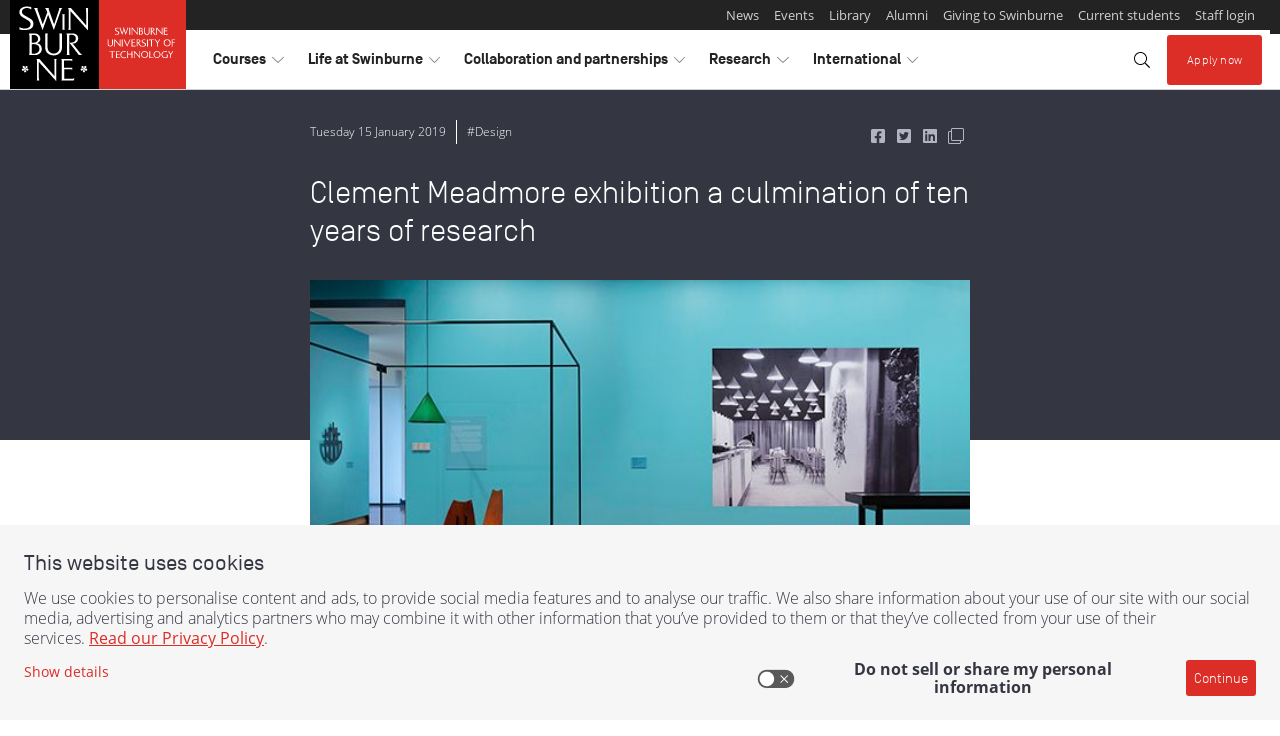

--- FILE ---
content_type: text/html;charset=utf-8
request_url: https://www.swinburne.edu.au/news/2019/01/clement-meadmore-exhibition-a-culmination-of-ten-years-of-research/
body_size: 17605
content:
<!DOCTYPE HTML>
<html lang="en-AU">
<head>
  <meta charset="utf-8"/>
  <title>Clement Meadmore exhibition a culmination of ten years of research | Swinburne</title>
  <meta name="keywords" content="Design,Design,School of Design,Design"/>
  <meta name="description" content="First major exhibition looking back at Meadmore’s industrial design work"/>

  
  
    
    

    
  

  

  
  

  
  

  
  
  
    
      <meta property="og:image" content="https://www.swinburne.edu.au/content/dam/media/legacy-news/media-centre/images/news-articles/arts-and-design/meadmore_05_editorial-575x360.jpg"/>
    
  
    
      <meta property="og:type" content="article"/>
    
  
    
      <meta property="fb:app_id" content="97834311495"/>
    
  
    
      <meta property="og:title" content="Clement Meadmore: The art of mid-century design"/>
    
  
    
      <meta property="og:locale" content="en_AU"/>
    
  
    
      <meta property="og:url" content="https://www.swinburne.edu.au/news/2019/01/clement-meadmore-exhibition-a-culmination-of-ten-years-of-research/"/>
    
  
    
      <meta property="og:description" content="First major exhibition looking back at Meadmore’s industrial design work"/>
    
  
    
      <meta property="twitter:image" content="https://www.swinburne.edu.au/content/dam/media/legacy-news/media-centre/images/news-articles/arts-and-design/meadmore_05_editorial-575x360.jpg"/>
    
  

  <script defer="defer" type="text/javascript" src="https://rum.hlx.page/.rum/@adobe/helix-rum-js@%5E2/dist/rum-standalone.js" data-routing="env=prod,tier=publish,ams=Swinburne University of Technology" integrity="" crossorigin="anonymous" data-enhancer-version="" data-enhancer-hash=""></script>
<link rel="canonical" href="https://www.swinburne.edu.au/news/2019/01/clement-meadmore-exhibition-a-culmination-of-ten-years-of-research/"/>


  <script type="application/ld+json">{
  "@context": "https://schema.org",
  "@type": "NewsArticle",
  "mainEntityOfPage": {
    "@type": "WebPage",
    "@id": "https://www.swinburne.edu.au/news/2019/01/clement-meadmore-exhibition-a-culmination-of-ten-years-of-research/"
  },
  "author": {
    "@type": "Person",
    "name": "Swinburne News Team"
  },
  "datePublished": "1547524500000",
  "headline": "Clement Meadmore exhibition a culmination of ten years of research",
  "publisher": {
    "@type": "Organization",
    "name": "Swinburne University of Technology",
    "logo": {
      "@type": "ImageObject"
    }
  },
  "image": {
    "@type": "ImageObject",
    "height": 720,
    "width": 1280,
    "url": "https://www.swinburne.edu.au/content/dam/media/legacy-news/media-centre/images/news-articles/arts-and-design/meadmore_05_editorial-575x360.jpg/_jcr_content/renditions/cq5dam.web.1280.720.jpeg"
  }
}</script>






  

  <script>(function(g,b,d,f){(function(a,c,d){if(a){var e=b.createElement("style");e.id=c;e.innerHTML=d;a.appendChild(e)}})(b.getElementsByTagName("head")[0],"at-body-style",d);setTimeout(function(){var a=b.getElementsByTagName("head")[0];if(a){var c=b.getElementById("at-body-style");c&&a.removeChild(c)}},f)})(window,document,"body {opacity: 0 !important}",3E3);</script>


  
  
    
        
            
                
                
  
    
<script src="/etc.clientlibs/swinburne/components/analytics/datalayer/clientlibs.c8d70e04e1cf4f745df538b61c53345d.js"></script>



  <script>
    window.digitalData = {
        page: {
            attributes: {},

            pageInfo: {
                abort           : 'false',
                contentCountry  : 'Australia',
                contentLanguage : 'english',
                pageName        : '',
                pageType        : '',
                pagePath        : '/content/swinburne-site/au/en/current-ia/news/2019/01/clement-meadmore-exhibition-a-culmination-of-ten-years-of-research',
                effectiveDate   : '2020-07-08',
                platform        : 'aem',
            },
        },

        form: {
            fieldName   : '',
            name        : '',
            referenceId : '',
            status      : '',
            stepName    : '',
        },

        event: [{
            eventAction : '',
            timeStamp   : '',
        }],

        error: [{
            code    : '',
            message : '',
        }],
    };

    window.digitalData.page.pageInfo.breakPoint     = SWINBURNE.analytics.getBreakpoint()['label'];
    window.digitalData.page.pageInfo.referringURL   = SWINBURNE.analytics.getReferringUrl();
    window.digitalData.page.pageInfo.destinationUrl = SWINBURNE.analytics.getDestinationUrl();

    // If the page type isn't set by the page details component, take the appropriate value from the URL
    if(window.digitalData.page.pageInfo.pageType === "") {
      window.digitalData.page.pageInfo.pageType = SWINBURNE.analytics.getPageTypeFromURL();
    }

    document.addEventListener('DOMContentLoaded', function() {
        window.digitalData.page.pageInfo.sections = SWINBURNE.analytics.getSections();
        window.digitalData.page.pageInfo.bannerIds = SWINBURNE.analytics.getBannerIds();
    });


  
  </script>

            
        
    



  
  


  
    
    

    

    


        <script type="text/javascript" src="//assets.adobedtm.com/launch-ENff3603b5bce848df8b05b43e547e1dd8.min.js" async></script>


    
    
<script src="/etc.clientlibs/swinburne-site/clientlibs/sut/clientlibs-header.4bcbd277e659cfec114ef153f4bbc657.js"></script>



    
    
<link rel="stylesheet" href="/etc.clientlibs/swinburne-site/clientlibs/sut/clientlibs-header.5b5eb94bd684ac183a3a500a084a6419.css" type="text/css">



    


  <meta http-equiv="X-UA-Compatible" content="IE=Edge"/>
<meta name="viewport" content="width=device-width, initial-scale=1"/>














  
</head>
<body class="v2 base page basicpage">




<div class="container container--page">
  <a class="skip-to skip-to--search" href="#site-search">Skip to search</a>
  <a class="skip-to skip-to--content" href="#content-area">Skip to content</a>

  <div class="header">

    
    

    
    

    
    
    

    
    
    


    
    

    
    

    
    
  <header component="component" data-layer-componentpath="header" class="header" role="banner" id="header_LPGZQ4PYC">
    <!--noindex-->
    <div class="responsivegrid">


<div class="aem-Grid aem-Grid--12 aem-Grid--default--12 ">
    
    <!-- SDI include (path: /content/swinburne-site/au/en/_jcr_content/header/par/experiencefragment.exf.html/cq/experience-fragments/editor/components/experiencefragment, resourceType: cq/experience-fragments/editor/components/experiencefragment) -->


    
    
    






<div class="aem-Grid aem-Grid--12 aem-Grid--default--12 ">
    
    <div class="contentblock aem-GridColumn aem-GridColumn--default--12">

  
  
    


  
  
  <section component="component" data-layer-componentpath="root/contentblock" class="contentblock brand-header" id="contentblock_swinburne_global" data-layer-track="false">
    

    

    <div class="responsivegrid">


<div class="aem-Grid aem-Grid--12 aem-Grid--default--12 ">
    
    <div class="contentblock aem-GridColumn aem-GridColumn--default--12">

  
  
    


  
  
    <div component="component" data-layer-componentpath="root/contentblock/par/contentblock" class="contentblock brand-header__container navbar-expand-lg navbar-light parsys" id="contentblock_1XEWJNPXD" data-layer-track="false">
        
        

    
    
    <div component="component" data-layer-componentpath="root/contentblock/par/contentblock/par/embedsource" class="embedsource theme--logo" id="embedsource_MDEJAWPV4">
        <a href="https://www.swinburne.edu.au/"><img class="invisible-md-up" src="/content/dam/media/brand/logo-small.svg" alt="Home - Swinburne - Swinburne University of Technology logo"/>
<img class="invisible-sm-down" src="/content/dam/media/brand/logo-long-full.svg" alt="Home - Swinburne - Swinburne University of Technology logo"></a>
    </div>


    
    
    





  
  
    <button component="component" data-layer-componentpath="root/contentblock/par/contentblock/par/link" class="link navbar-toggler button" id="global_header_link" data-layer-track="false" data-target="#header-nav-container" data-toggle="collapse">
        
    <i class="icon fal fa-bars"></i>

        <span class="link-text">Explore</span>
        
    </button>


  
  
    





  
  
    


  
  
    <div component="component" data-layer-componentpath="root/contentblock/par/contentblock/par/contentblock_1339506827" class="contentblock brand-header__nav-container navbar-expand-lg navbar-light parsys" id="header-nav-container" data-layer-track="false">
        
        

  
  
    


  
  
    <div component="component" data-layer-componentpath="root/contentblock/par/contentblock/par/contentblock_1339506827/par/contentblock" class="contentblock brand-header__admin parsys" id="contentblock_THYYTHLIR" data-layer-track="false">
        
        

  
  
    


  
  
    <div component="component" data-layer-componentpath="root/contentblock/par/contentblock/par/contentblock_1339506827/par/contentblock/par/contentblock" class="contentblock parsys" id="contentblock_1FMPCFGTW" data-layer-track="false">
        
        
    </div>


  
  
    





    
    
    <div component="component" data-layer-componentpath="root/contentblock/par/contentblock/par/contentblock_1339506827/par/contentblock/par/text" class="text invisible-lg-up text-grey-2" id="text_CKNILYGRL" data-layer-track="false">
        <p>More from Swinburne University</p>

    </div>


    
    
    





  
  
  <div data-layer-label="pagelist_WHHYTX23O" component="component" data-layer-componentpath="root/contentblock/par/contentblock/par/contentblock_1339506827/par/contentblock/par/pagelist" class="pagelist theme--lists-horizontal" data-list-split-enabled="false" data-list-split-every="5" data-badge="default" id="pagelist_WHHYTX23O" data-layer-track="false">

    <div class="content">
      
  
    

    
      <ul class="list">
    

    
      <li class="first   ">
        

  
  

  
  

  
  
    <a href="/news" title="News" data-layer-location="page details" data-layer-componentpath="article/par/page_details_copy" data-layer-label="news" data-layer-track="true">
        
        <span class="title">News</span></a>





        
      </li>

      
    
      <li class="  item ">
        

  
  

  
  

  
  
    <a href="/events" title="Events" data-layer-location="Page Details" data-layer-componentpath="article/par/page_details" data-layer-label="Events" data-layer-track="true">
        
        <span class="title">Events</span></a>





        
      </li>

      
    
      <li class="  item ">
        

  
  

  
  

  
  
    <a href="/library" title="Library" data-layer-location="Page Details" data-layer-componentpath="article/par/page_details" data-layer-label="Library" data-layer-track="true">
        
        <span class="title">Library</span></a>





        
      </li>

      
    
      <li class="  item ">
        

  
  

  
  

  
  
    <a href="/alumni" title="Alumni" data-layer-location="Page Details" data-layer-componentpath="article/par/page_details_copy" data-layer-label="Swinburne Alumni" data-layer-track="true">
        
        <span class="title">Alumni</span></a>





        
      </li>

      
    
      <li class="  item ">
        

  
  

  
  

  
  
    <a href="/about/giving-to-swinburne" title="Giving to Swinburne" data-layer-location="Page Details " data-layer-componentpath="article/par/page_details" data-layer-label="Giving to Swinburne" data-layer-track="true">
        
        <span class="title">Giving to Swinburne</span></a>





        
      </li>

      
    
      <li class="  item ">
        

  
  

  
  

  
  
    <a href="/student-login" title="Current students" data-layer-location="Page Details" data-layer-componentpath="article/par/page_details" data-layer-label="Student Login" data-layer-track="true">
        
        <span class="title">Current students</span></a>





        
      </li>

      
    
      <li class=" last  ">
        

  
  

  
  

  
  
    <a href="/staff-login" title="Staff login" data-layer-location="Page Details" data-layer-componentpath="article/par/page_details_copy" data-layer-label="Staff login" data-layer-track="true">
        
        <span class="title">Staff login</span></a>





        
      </li>

      
    

    
      </ul>
    
  

    </div>

    
    

  </div>


  
  
    


<script>
    var x, i;
    x = document.getElementsByClassName("pagelist list aem-GridColumn aem-GridColumn--default--12");
    for (i = 0; i < x.length; i++) {
        x[i].setAttribute("class", "list aem-GridColumn aem-GridColumn--default--12");
    }
</script>

    </div>


  
  
    





    
    
    


    
    

    
    

    
    
  <ul component="component" data-layer-componentpath="root/contentblock/par/contentblock/par/contentblock_1339506827/par/navlist_862816500" class="navlist brand-header__nav dropdown" id="header-nav" data-layer-track="false">
    
  
    
  
  
  
    
  
  
    
  
  
  <li class="nav-item dropdown l-1">
    

    
    


    
    
      <button class="nav-link  dropdown-toggle   l-1" role="button" data-toggle="dropdown" aria-haspopup="true" aria-expanded="false" id="header-nav_courses" aria-label="toggle Courses menu" title="toggle Courses menu">
        <span class="sr-only">visit</span>Courses
        <i class="dropdown-toggle-split-icon  icon--horizontal  fal  fa-chevron-right"></i>
        <i class="dropdown-toggle-split-icon  icon--vertical  fal  fa-chevron-down"></i>
        <span class="sr-only">toggle Courses menu</span>
      </button>

      
      <div class="dropdown-menu  nested  l-1" aria-labelledby="header-nav_courses" x-placement="bottom-start">
        
        
        <a class="nav-link  mega-menu-heading   l-1" href="/courses" title="Go to  Courses">Courses</a>


        <ul class="navlist  l-1">
          
            
  
  
    
  
  
    
  
  
  
    
  
  <li class="nav-item dropdown-submenu l-2">
    

    
    


    
    
      <button class="nav-link  dropdown-toggle   l-2" role="button" data-toggle="dropdown" aria-haspopup="true" aria-expanded="false" id="header-nav_courses_find-a-course" aria-label="toggle Find a course menu" title="toggle Find a course menu">
        <span class="sr-only">visit</span>Find a course
        <i class="dropdown-toggle-split-icon  icon--horizontal  fal  fa-chevron-right"></i>
        <i class="dropdown-toggle-split-icon  icon--vertical  fal  fa-chevron-down"></i>
        <span class="sr-only">toggle Find a course menu</span>
      </button>

      
      <div class="dropdown-menu  nested  l-2" aria-labelledby="header-nav_courses_find-a-course" x-placement="bottom-start">
        
        
        <a class="nav-link  mega-menu-heading   l-2" href="/courses/find-a-course" title="Go to  Find a course">Find a course</a>


        <ul class="navlist  l-2">
          
            
  
  
    
  
  
    
  
  
  
    
  
  <li class="nav-item l-3">
    

    
    <a href="/courses/find-a-course/arts-humanities-social-sciences" class="nav-link  l-3" title="Go to  Arts, Humanities and Social Sciences">Arts, Humanities and Social Sciences</a>


    
    
  </li>

          
            
  
  
    
  
  
    
  
  
  
    
  
  <li class="nav-item l-3">
    

    
    <a href="/courses/find-a-course/aviation" class="nav-link  l-3" title="Go to  Aviation">Aviation</a>


    
    
  </li>

          
            
  
  
    
  
  
    
  
  
  
    
  
  <li class="nav-item l-3">
    

    
    <a href="/courses/find-a-course/built-environment-architecture" class="nav-link  l-3" title="Go to  Built Environment and Architecture">Built Environment and Architecture</a>


    
    
  </li>

          
            
  
  
    
  
  
    
  
  
  
    
  
  <li class="nav-item l-3">
    

    
    <a href="/courses/find-a-course/business" class="nav-link  l-3" title="Go to  Business">Business</a>


    
    
  </li>

          
            
  
  
    
  
  
    
  
  
  
    
  
  <li class="nav-item l-3">
    

    
    <a href="/courses/find-a-course/design" class="nav-link  l-3" title="Go to  Design">Design</a>


    
    
  </li>

          
            
  
  
    
  
  
    
  
  
  
    
  
  <li class="nav-item l-3">
    

    
    <a href="/courses/find-a-course/education" class="nav-link  l-3" title="Go to  Education">Education</a>


    
    
  </li>

          
            
  
  
    
  
  
    
  
  
  
    
  
  <li class="nav-item l-3">
    

    
    <a href="/courses/find-a-course/engineering" class="nav-link  l-3" title="Go to  Engineering">Engineering</a>


    
    
  </li>

          
            
  
  
    
  
  
    
  
  
  
    
  
  <li class="nav-item l-3">
    

    
    <a href="/courses/find-a-course/film-television" class="nav-link  l-3" title="Go to  Film and Television">Film and Television</a>


    
    
  </li>

          
            
  
  
    
  
  
    
  
  
  
    
  
  <li class="nav-item l-3">
    

    
    <a href="/courses/find-a-course/games-animation" class="nav-link  l-3" title="Go to  Games and Animation">Games and Animation</a>


    
    
  </li>

          
            
  
  
    
  
  
    
  
  
  
    
  
  <li class="nav-item l-3">
    

    
    <a href="/courses/find-a-course/health" class="nav-link  l-3" title="Go to  Health">Health</a>


    
    
  </li>

          
            
  
  
    
  
  
    
  
  
  
    
  
  <li class="nav-item l-3">
    

    
    <a href="/courses/find-a-course/information-technology" class="nav-link  l-3" title="Go to  Information Technology">Information Technology</a>


    
    
  </li>

          
            
  
  
    
  
  
    
  
  
  
    
  
  <li class="nav-item l-3">
    

    
    <a href="/courses/find-a-course/law" class="nav-link  l-3" title="Go to  Law">Law</a>


    
    
  </li>

          
            
  
  
    
  
  
    
  
  
  
    
  
  <li class="nav-item l-3">
    

    
    <a href="/courses/find-a-course/media-communication" class="nav-link  l-3" title="Go to  Media and Communication">Media and Communication</a>


    
    
  </li>

          
            
  
  
    
  
  
    
  
  
  
    
  
  <li class="nav-item l-3">
    

    
    <a href="/courses/find-a-course/nursing" class="nav-link  l-3" title="Go to  Nursing">Nursing</a>


    
    
  </li>

          
            
  
  
    
  
  
    
  
  
  
    
  
  <li class="nav-item l-3">
    

    
    <a href="/courses/find-a-course/psychology" class="nav-link  l-3" title="Go to  Psychology">Psychology </a>


    
    
  </li>

          
            
  
  
    
  
  
    
  
  
  
    
  
  <li class="nav-item l-3">
    

    
    <a href="/courses/find-a-course/science" class="nav-link  l-3" title="Go to  Science">Science</a>


    
    
  </li>

          
            
  
  
    
  
  
    
  
  
  
    
  
  <li class="nav-item l-3">
    

    
    <a href="/courses/find-a-course/trades-apprenticeships" class="nav-link  l-3" title="Go to  Trades and Apprenticeships">Trades and Apprenticeships</a>


    
    
  </li>

          
        </ul>
      </div>
    
  </li>

          
            
  
  
    
  
  
    
  
  
  
    
  
  <li class="nav-item l-2">
    

    
    <a href="https://www.swinburne.edu.au/courses/course-delivery-options/study-online/" class="nav-link  l-2" title="Go to  Study online">Study online</a>


    
    
  </li>

          
            
  
  
    
  
  
    
  
  
  
    
  
  <li class="nav-item dropdown-submenu l-2">
    

    
    


    
    
      <button class="nav-link  dropdown-toggle   l-2" role="button" data-toggle="dropdown" aria-haspopup="true" aria-expanded="false" id="header-nav_courses_planning-your-future" aria-label="toggle Planning your future menu" title="toggle Planning your future menu">
        <span class="sr-only">visit</span>Planning your future
        <i class="dropdown-toggle-split-icon  icon--horizontal  fal  fa-chevron-right"></i>
        <i class="dropdown-toggle-split-icon  icon--vertical  fal  fa-chevron-down"></i>
        <span class="sr-only">toggle Planning your future menu</span>
      </button>

      
      <div class="dropdown-menu  nested  l-2" aria-labelledby="header-nav_courses_planning-your-future" x-placement="bottom-start">
        
        
        <a class="nav-link  mega-menu-heading   l-2" href="/courses/planning-your-future" title="Go to  Planning your future">Planning your future</a>


        <ul class="navlist  l-2">
          
            
  
  
    
  
  
    
  
  
  
    
  
  <li class="nav-item l-3">
    

    
    <a href="/courses/planning-your-future/entry-into-university-from-vce" class="nav-link  l-3" title="Go to  Transition to university from VCE">Transition to university from VCE</a>


    
    
  </li>

          
            
  
  
    
  
  
    
  
  
  
    
  
  <li class="nav-item l-3">
    

    
    <a href="/courses/planning-your-future/direct-entry-into-university" class="nav-link  l-3" title="Go to  Direct entry into university">Direct entry into university</a>


    
    
  </li>

          
            
  
  
    
  
  
    
  
  
  
    
  
  <li class="nav-item l-3">
    

    
    <a href="/courses/planning-your-future/returning-to-study" class="nav-link  l-3" title="Go to  Returning to study">Returning to study</a>


    
    
  </li>

          
            
  
  
    
  
  
    
  
  
  
    
  
  <li class="nav-item l-3">
    

    
    <a href="/courses/planning-your-future/vocational-education-tafe" class="nav-link  l-3" title="Go to  Vocational Education and Training at Swinburne">Vocational Education and Training at Swinburne</a>


    
    
  </li>

          
            
  
  
    
  
  
    
  
  
  
    
  
  <li class="nav-item l-3">
    

    
    <a href="/courses/planning-your-future/early-entry-program" class="nav-link  l-3" title="Go to  2026 Early Entry Program">Early Entry Program</a>


    
    
  </li>

          
            
  
  
    
  
  
    
  
  
  
    
  
  <li class="nav-item l-3">
    

    
    <a href="/courses/planning-your-future/admission-requirements" class="nav-link  l-3" title="Go to  University entry requirements">University entry requirements</a>


    
    
  </li>

          
            
  
  
    
  
  
    
  
  
  
    
  
  <li class="nav-item l-3">
    

    
    <a href="/courses/planning-your-future/switching-to-swinburne" class="nav-link  l-3" title="Go to  Transferring to Swinburne">Transferring to Swinburne</a>


    
    
  </li>

          
            
  
  
    
  
  
    
  
  
  
    
  
  <li class="nav-item l-3">
    

    
    <a href="/courses/planning-your-future/pathways-from-the-workforce-recognition-of-prior-learning" class="nav-link  l-3" title="Go to  Recognition of prior learning in the workplace">Recognition of prior learning in the workplace</a>


    
    
  </li>

          
            
  
  
    
  
  
    
  
  
  
    
  
  <li class="nav-item l-3">
    

    
    <a href="/courses/planning-your-future/study-abroad-in-melbourne" class="nav-link  l-3" title="Go to  Study abroad in Melbourne">Study abroad in Melbourne</a>


    
    
  </li>

          
            
  
  
    
  
  
    
  
  
  
    
  
  <li class="nav-item l-3">
    

    
    <a href="/courses/planning-your-future/indigenous-students" class="nav-link  l-3" title="Go to  Opportunities for Indigenous future students">Opportunities for Indigenous future students</a>


    
    
  </li>

          
            
  
  
    
  
  
    
  
  
  
    
  
  <li class="nav-item l-3">
    

    
    <a href="https://www.swinburne.edu.au/courses/planning-your-future/university-pathways/guaranteed-pathways-from-tafe/" class="nav-link  l-3" title="Go to  Guaranteed pathways from TAFE">Guaranteed pathways from TAFE</a>


    
    
  </li>

          
        </ul>
      </div>
    
  </li>

          
            
  
  
    
  
  
    
  
  
  
    
  
  <li class="nav-item dropdown-submenu l-2">
    

    
    


    
    
      <button class="nav-link  dropdown-toggle   l-2" role="button" data-toggle="dropdown" aria-haspopup="true" aria-expanded="false" id="header-nav_courses_study-levels-explained" aria-label="toggle Study levels and options menu" title="toggle Study levels and options menu">
        <span class="sr-only">visit</span>Study levels and options
        <i class="dropdown-toggle-split-icon  icon--horizontal  fal  fa-chevron-right"></i>
        <i class="dropdown-toggle-split-icon  icon--vertical  fal  fa-chevron-down"></i>
        <span class="sr-only">toggle Study levels and options menu</span>
      </button>

      
      <div class="dropdown-menu  nested  l-2" aria-labelledby="header-nav_courses_study-levels-explained" x-placement="bottom-start">
        
        
        <a class="nav-link  mega-menu-heading   l-2" href="/courses/study-levels-explained" title="Go to  Study levels and options">Study levels and options</a>


        <ul class="navlist  l-2">
          
            
  
  
    
  
  
    
  
  
  
    
  
  <li class="nav-item l-3">
    

    
    <a href="/courses/study-levels-explained/short-courses" class="nav-link  l-3" title="Go to  Short courses">Short courses</a>


    
    
  </li>

          
            
  
  
    
  
  
    
  
  
  
    
  
  <li class="nav-item l-3">
    

    
    <a href="/courses/study-levels-explained/university-certificates" class="nav-link  l-3" title="Go to  University certificates">University certificates</a>


    
    
  </li>

          
            
  
  
    
  
  
    
  
  
  
    
  
  <li class="nav-item l-3">
    

    
    <a href="/courses/study-levels-explained/pre-apprenticeships" class="nav-link  l-3" title="Go to  Pre-apprenticeships">Pre-apprenticeships</a>


    
    
  </li>

          
            
  
  
    
  
  
    
  
  
  
    
  
  <li class="nav-item l-3">
    

    
    <a href="/courses/study-levels-explained/apprenticeships" class="nav-link  l-3" title="Go to  Apprenticeships">Apprenticeships</a>


    
    
  </li>

          
            
  
  
    
  
  
    
  
  
  
    
  
  <li class="nav-item l-3">
    

    
    <a href="/courses/study-levels-explained/associate-degrees" class="nav-link  l-3" title="Go to  Associate degrees">Associate degrees</a>


    
    
  </li>

          
            
  
  
    
  
  
    
  
  
  
    
  
  <li class="nav-item l-3">
    

    
    <a href="/courses/study-levels-explained/bachelor-degrees" class="nav-link  l-3" title="Go to  Bachelor degrees">Bachelor degrees</a>


    
    
  </li>

          
            
  
  
    
  
  
    
  
  
  
    
  
  <li class="nav-item l-3">
    

    
    <a href="/courses/study-levels-explained/diplomas" class="nav-link  l-3" title="Go to  Diplomas">Diplomas</a>


    
    
  </li>

          
            
  
  
    
  
  
    
  
  
  
    
  
  <li class="nav-item l-3">
    

    
    <a href="/courses/study-levels-explained/double-degrees" class="nav-link  l-3" title="Go to  Double degrees">Double degrees</a>


    
    
  </li>

          
            
  
  
    
  
  
    
  
  
  
    
  
  <li class="nav-item l-3">
    

    
    <a href="/courses/study-levels-explained/certificates" class="nav-link  l-3" title="Go to  Certificates">Certificates</a>


    
    
  </li>

          
            
  
  
    
  
  
    
  
  
  
    
  
  <li class="nav-item l-3">
    

    
    <a href="/courses/study-levels-explained/elicos" class="nav-link  l-3" title="Go to  ELICOS">ELICOS</a>


    
    
  </li>

          
            
  
  
    
  
  
    
  
  
  
    
  
  <li class="nav-item l-3">
    

    
    <a href="/courses/study-levels-explained/traineeships" class="nav-link  l-3" title="Go to  Traineeships">Traineeships</a>


    
    
  </li>

          
            
  
  
    
  
  
    
  
  
  
    
  
  <li class="nav-item l-3">
    

    
    <a href="/courses/study-levels-explained/trades-short-courses" class="nav-link  l-3" title="Go to  Trade short courses">Trade short courses</a>


    
    
  </li>

          
            
  
  
    
  
  
    
  
  
  
    
  
  <li class="nav-item l-3">
    

    
    <a href="/courses/study-levels-explained/doctor-of-philosophy" class="nav-link  l-3" title="Go to  Doctor of Philosophy">Doctor of Philosophy</a>


    
    
  </li>

          
            
  
  
    
  
  
    
  
  
  
    
  
  <li class="nav-item l-3">
    

    
    <a href="/courses/study-levels-explained/master-degrees" class="nav-link  l-3" title="Go to  Master degrees">Master degrees</a>


    
    
  </li>

          
            
  
  
    
  
  
    
  
  
  
    
  
  <li class="nav-item l-3">
    

    
    <a href="/courses/study-levels-explained/graduate-diploma-courses" class="nav-link  l-3" title="Go to  Graduate diploma courses">Graduate diploma courses</a>


    
    
  </li>

          
            
  
  
    
  
  
    
  
  
  
    
  
  <li class="nav-item l-3">
    

    
    <a href="/courses/study-levels-explained/graduate-certificate-courses" class="nav-link  l-3" title="Go to  Graduate certificate courses">Graduate certificate courses</a>


    
    
  </li>

          
        </ul>
      </div>
    
  </li>

          
            
  
  
    
  
  
    
  
  
  
    
  
  <li class="nav-item dropdown-submenu l-2">
    

    
    


    
    
      <button class="nav-link  dropdown-toggle   l-2" role="button" data-toggle="dropdown" aria-haspopup="true" aria-expanded="false" id="header-nav_courses_course-delivery-options" aria-label="toggle Course delivery menu" title="toggle Course delivery menu">
        <span class="sr-only">visit</span>Course delivery
        <i class="dropdown-toggle-split-icon  icon--horizontal  fal  fa-chevron-right"></i>
        <i class="dropdown-toggle-split-icon  icon--vertical  fal  fa-chevron-down"></i>
        <span class="sr-only">toggle Course delivery menu</span>
      </button>

      
      <div class="dropdown-menu  nested  l-2" aria-labelledby="header-nav_courses_course-delivery-options" x-placement="bottom-start">
        
        
        <a class="nav-link  mega-menu-heading   l-2" href="/courses/course-delivery-options" title="Go to  Course delivery options">Course delivery</a>


        <ul class="navlist  l-2">
          
            
  
  
    
  
  
    
  
  
  
    
  
  <li class="nav-item l-3">
    

    
    <a href="/courses/course-delivery-options/study-online" class="nav-link  l-3" title="Go to  Study online at Swinburne">Study online</a>


    
    
  </li>

          
            
  
  
    
  
  
    
  
  
  
    
  
  <li class="nav-item l-3">
    

    
    <a href="/courses/course-delivery-options/studying-outside-australia" class="nav-link  l-3" title="Go to  Studying outside of Australia">Studying outside of Australia </a>


    
    
  </li>

          
            
  
  
    
  
  
    
  
  
  
    
  
  <li class="nav-item l-3">
    

    
    <a href="/courses/course-delivery-options/studying-on-campus" class="nav-link  l-3" title="Go to  Study on campus">Study on campus</a>


    
    
  </li>

          
        </ul>
      </div>
    
  </li>

          
            
  
  
    
  
  
    
  
  
  
    
  
  <li class="nav-item dropdown-submenu l-2">
    

    
    


    
    
      <button class="nav-link  dropdown-toggle   l-2" role="button" data-toggle="dropdown" aria-haspopup="true" aria-expanded="false" id="header-nav_courses_fees" aria-label="toggle Fees menu" title="toggle Fees menu">
        <span class="sr-only">visit</span>Fees
        <i class="dropdown-toggle-split-icon  icon--horizontal  fal  fa-chevron-right"></i>
        <i class="dropdown-toggle-split-icon  icon--vertical  fal  fa-chevron-down"></i>
        <span class="sr-only">toggle Fees menu</span>
      </button>

      
      <div class="dropdown-menu  nested  l-2" aria-labelledby="header-nav_courses_fees" x-placement="bottom-start">
        
        
        <a class="nav-link  mega-menu-heading   l-2" href="/courses/fees" title="Go to  Fees">Fees</a>


        <ul class="navlist  l-2">
          
            
  
  
    
  
  
    
  
  
  
    
  
  <li class="nav-item l-3">
    

    
    <a href="/courses/fees/loans-discounts-local-students" class="nav-link  l-3" title="Go to  Loans and discounts for local students">Loans and discounts for local students</a>


    
    
  </li>

          
            
  
  
    
  
  
    
  
  
  
    
  
  <li class="nav-item l-3">
    

    
    <a href="/courses/fees/fees-for-international-students" class="nav-link  l-3" title="Go to  Fees for international students">Fees for international students</a>


    
    
  </li>

          
            
  
  
    
  
  
    
  
  
  
    
  
  <li class="nav-item l-3">
    

    
    <a href="/courses/fees/fees-for-local-students" class="nav-link  l-3" title="Go to  Fees for local students">Fees for local students</a>


    
    
  </li>

          
            
  
  
    
  
  
    
  
  
  
    
  
  <li class="nav-item l-3">
    

    
    <a href="/courses/fees/student-services-amenities-fee" class="nav-link  l-3" title="Go to  Student Services and Amenities Fee">Student Services and Amenities Fee</a>


    
    
  </li>

          
        </ul>
      </div>
    
  </li>

          
            
  
  
    
  
  
    
  
  
  
    
  
  <li class="nav-item dropdown-submenu l-2">
    

    
    


    
    
      <button class="nav-link  dropdown-toggle   l-2" role="button" data-toggle="dropdown" aria-haspopup="true" aria-expanded="false" id="header-nav_courses_scholarships" aria-label="toggle Scholarships menu" title="toggle Scholarships menu">
        <span class="sr-only">visit</span>Scholarships
        <i class="dropdown-toggle-split-icon  icon--horizontal  fal  fa-chevron-right"></i>
        <i class="dropdown-toggle-split-icon  icon--vertical  fal  fa-chevron-down"></i>
        <span class="sr-only">toggle Scholarships menu</span>
      </button>

      
      <div class="dropdown-menu  nested  l-2" aria-labelledby="header-nav_courses_scholarships" x-placement="bottom-start">
        
        
        <a class="nav-link  mega-menu-heading   l-2" href="https://www.swinburne.edu.au/study/options/scholarships/" title="Go to  Scholarships">Scholarships</a>


        <ul class="navlist  l-2">
          
            
  
  
    
  
  
    
  
  
  
    
  
  <li class="nav-item l-3">
    

    
    <a href="/courses/scholarships/scholarship-conditions" class="nav-link  l-3" title="Go to  Scholarship conditions">Scholarship conditions</a>


    
    
  </li>

          
            
  
  
    
  
  
    
  
  
  
    
  
  <li class="nav-item l-3">
    

    
    <a href="/courses/scholarships/international-scholarships" class="nav-link  l-3" title="Go to  Scholarships for international students">Scholarships for international students</a>


    
    
  </li>

          
        </ul>
      </div>
    
  </li>

          
            
  
  
    
  
  
    
  
  
  
    
  
  <li class="nav-item dropdown-submenu l-2">
    

    
    


    
    
      <button class="nav-link  dropdown-toggle   l-2" role="button" data-toggle="dropdown" aria-haspopup="true" aria-expanded="false" id="header-nav_courses_applying" aria-label="toggle Applying menu" title="toggle Applying menu">
        <span class="sr-only">visit</span>Applying
        <i class="dropdown-toggle-split-icon  icon--horizontal  fal  fa-chevron-right"></i>
        <i class="dropdown-toggle-split-icon  icon--vertical  fal  fa-chevron-down"></i>
        <span class="sr-only">toggle Applying menu</span>
      </button>

      
      <div class="dropdown-menu  nested  l-2" aria-labelledby="header-nav_courses_applying" x-placement="bottom-start">
        
        
        <a class="nav-link  mega-menu-heading   l-2" href="/courses/applying" title="Go to  Applying">Applying</a>


        <ul class="navlist  l-2">
          
            
  
  
    
  
  
    
  
  
  
    
  
  <li class="nav-item l-3">
    

    
    <a href="/courses/applying/how-to-apply-local" class="nav-link  l-3" title="Go to  How to apply as a local student">How to apply as a local student</a>


    
    
  </li>

          
            
  
  
    
  
  
    
  
  
  
    
  
  <li class="nav-item l-3">
    

    
    <a href="/courses/applying/how-to-apply-research-degree" class="nav-link  l-3" title="Go to  How to apply for a research degree">How to apply for a research degree</a>


    
    
  </li>

          
            
  
  
    
  
  
    
  
  
  
    
  
  <li class="nav-item l-3">
    

    
    <a href="/courses/applying/how-to-apply-international" class="nav-link  l-3" title="Go to  How to apply as an international student ">How to apply as an international student </a>


    
    
  </li>

          
            
  
  
    
  
  
    
  
  
  
    
  
  <li class="nav-item l-3">
    

    
    <a href="/courses/applying/asylum-seeker-refugee-support" class="nav-link  l-3" title="Go to  Apply as an asylum seeker or refugee">Apply as an asylum seeker or refugee</a>


    
    
  </li>

          
        </ul>
      </div>
    
  </li>

          
            
  
  
    
  
  
    
  
  
  
    
  
  <li class="nav-item dropdown-submenu l-2">
    

    
    


    
    
      <button class="nav-link  dropdown-toggle   l-2" role="button" data-toggle="dropdown" aria-haspopup="true" aria-expanded="false" id="header-nav_courses_enrolling" aria-label="toggle Enrolling menu" title="toggle Enrolling menu">
        <span class="sr-only">visit</span>Enrolling
        <i class="dropdown-toggle-split-icon  icon--horizontal  fal  fa-chevron-right"></i>
        <i class="dropdown-toggle-split-icon  icon--vertical  fal  fa-chevron-down"></i>
        <span class="sr-only">toggle Enrolling menu</span>
      </button>

      
      <div class="dropdown-menu  nested  l-2" aria-labelledby="header-nav_courses_enrolling" x-placement="bottom-start">
        
        
        <a class="nav-link  mega-menu-heading   l-2" href="/courses/enrolling" title="Go to  Enrolling">Enrolling</a>


        <ul class="navlist  l-2">
          
            
  
  
    
  
  
    
  
  
  
    
  
  <li class="nav-item l-3">
    

    
    <a href="/courses/enrolling/how-to-enrol" class="nav-link  l-3" title="Go to  How to enrol">How to enrol </a>


    
    
  </li>

          
            
  
  
    
  
  
    
  
  
  
    
  
  <li class="nav-item l-3">
    

    
    <a href="/courses/enrolling/understanding-your-offer" class="nav-link  l-3" title="Go to  Understanding your university offer ">Understanding your university offer</a>


    
    
  </li>

          
            
  
  
    
  
  
    
  
  
  
    
  
  <li class="nav-item l-3">
    

    
    <a href="/courses/enrolling/planning-your-course-structure" class="nav-link  l-3" title="Go to  Planning your course structure with the course planner    ">Course planner </a>


    
    
  </li>

          
            
  
  
    
  
  
    
  
  
  
    
  
  <li class="nav-item l-3">
    

    
    <a href="/courses/enrolling/setting-up-your-class-timetable" class="nav-link  l-3" title="Go to  Setting up your class timetable  ">Setting up your class timetable  </a>


    
    
  </li>

          
            
  
  
    
  
  
    
  
  
  
    
  
  <li class="nav-item l-3">
    

    
    <a href="/courses/enrolling/how-to-enrol-phd-master-degree-student" class="nav-link  l-3" title="Go to  How to enrol as a research student">Enrol as a PhD or master degree student  </a>


    
    
  </li>

          
        </ul>
      </div>
    
  </li>

          
        </ul>
      </div>
    
  </li>

  
    
  
    
  
  
  
    
  
  
    
  
  
  <li class="nav-item dropdown l-1">
    

    
    


    
    
      <button class="nav-link  dropdown-toggle   l-1" role="button" data-toggle="dropdown" aria-haspopup="true" aria-expanded="false" id="header-nav_life-at-swinburne" aria-label="toggle Life at Swinburne menu" title="toggle Life at Swinburne menu">
        <span class="sr-only">visit</span>Life at Swinburne
        <i class="dropdown-toggle-split-icon  icon--horizontal  fal  fa-chevron-right"></i>
        <i class="dropdown-toggle-split-icon  icon--vertical  fal  fa-chevron-down"></i>
        <span class="sr-only">toggle Life at Swinburne menu</span>
      </button>

      
      <div class="dropdown-menu  nested  l-1" aria-labelledby="header-nav_life-at-swinburne" x-placement="bottom-start">
        
        
        <a class="nav-link  mega-menu-heading   l-1" href="/life-at-swinburne" title="Go to  Life at Swinburne">Life at Swinburne</a>


        <ul class="navlist  l-1">
          
            
  
  
    
  
  
    
  
  
  
    
  
  <li class="nav-item dropdown-submenu l-2">
    

    
    


    
    
      <button class="nav-link  dropdown-toggle   l-2" role="button" data-toggle="dropdown" aria-haspopup="true" aria-expanded="false" id="header-nav_life-at-swinburne_why-choose-swinburne" aria-label="toggle Why Swinburne menu" title="toggle Why Swinburne menu">
        <span class="sr-only">visit</span>Why Swinburne
        <i class="dropdown-toggle-split-icon  icon--horizontal  fal  fa-chevron-right"></i>
        <i class="dropdown-toggle-split-icon  icon--vertical  fal  fa-chevron-down"></i>
        <span class="sr-only">toggle Why Swinburne menu</span>
      </button>

      
      <div class="dropdown-menu  nested  l-2" aria-labelledby="header-nav_life-at-swinburne_why-choose-swinburne" x-placement="bottom-start">
        
        
        <a class="nav-link  mega-menu-heading   l-2" href="/life-at-swinburne/why-choose-swinburne" title="Go to  Why study at Swinburne?">Why Swinburne</a>


        <ul class="navlist  l-2">
          
            
  
  
    
  
  
    
  
  
  
    
  
  <li class="nav-item l-3">
    

    
    <a href="/life-at-swinburne/why-choose-swinburne/why-study-in-australia" class="nav-link  l-3" title="Go to  Why study in Australia?"> Why study in Australia?</a>


    
    
  </li>

          
        </ul>
      </div>
    
  </li>

          
            
  
  
    
  
  
    
  
  
  
    
  
  <li class="nav-item dropdown-submenu l-2">
    

    
    


    
    
      <button class="nav-link  dropdown-toggle   l-2" role="button" data-toggle="dropdown" aria-haspopup="true" aria-expanded="false" id="header-nav_life-at-swinburne_living-in-melbourne" aria-label="toggle Living in Melbourne menu" title="toggle Living in Melbourne menu">
        <span class="sr-only">visit</span>Living in Melbourne
        <i class="dropdown-toggle-split-icon  icon--horizontal  fal  fa-chevron-right"></i>
        <i class="dropdown-toggle-split-icon  icon--vertical  fal  fa-chevron-down"></i>
        <span class="sr-only">toggle Living in Melbourne menu</span>
      </button>

      
      <div class="dropdown-menu  nested  l-2" aria-labelledby="header-nav_life-at-swinburne_living-in-melbourne" x-placement="bottom-start">
        
        
        <a class="nav-link  mega-menu-heading   l-2" href="/life-at-swinburne/living-in-melbourne" title="Go to  Living in Melbourne">Living in Melbourne</a>


        <ul class="navlist  l-2">
          
            
  
  
    
  
  
    
  
  
  
    
  
  <li class="nav-item l-3">
    

    
    <a href="/life-at-swinburne/living-in-melbourne/plan-your-arrival" class="nav-link  l-3" title="Go to  Plan your arrival in Melbourne">Plan your arrival in Melbourne</a>


    
    
  </li>

          
            
  
  
    
  
  
    
  
  
  
    
  
  <li class="nav-item l-3">
    

    
    <a href="/life-at-swinburne/living-in-melbourne/arriving-in-melbourne" class="nav-link  l-3" title="Go to  Arriving in Melbourne">Arriving in Melbourne</a>


    
    
  </li>

          
            
  
  
    
  
  
    
  
  
  
    
  
  <li class="nav-item l-3">
    

    
    <a href="/life-at-swinburne/living-in-melbourne/things-to-do-melbourne" class="nav-link  l-3" title="Go to  Things to do in Melbourne">Things to do in Melbourne</a>


    
    
  </li>

          
            
  
  
    
  
  
    
  
  
  
    
  
  <li class="nav-item l-3">
    

    
    <a href="/life-at-swinburne/living-in-melbourne/getting-around-melbourne" class="nav-link  l-3" title="Go to  Getting around Melbourne">Getting around Melbourne</a>


    
    
  </li>

          
            
  
  
    
  
  
    
  
  
  
    
  
  <li class="nav-item l-3">
    

    
    <a href="/life-at-swinburne/living-in-melbourne/costs-banking" class="nav-link  l-3" title="Go to  Money, living costs and banking in Australia">Money, living costs and banking in Australia</a>


    
    
  </li>

          
        </ul>
      </div>
    
  </li>

          
            
  
  
    
  
  
    
  
  
  
    
  
  <li class="nav-item dropdown-submenu l-2">
    

    
    


    
    
      <button class="nav-link  dropdown-toggle   l-2" role="button" data-toggle="dropdown" aria-haspopup="true" aria-expanded="false" id="header-nav_life-at-swinburne_international-students" aria-label="toggle International menu" title="toggle International menu">
        <span class="sr-only">visit</span>International
        <i class="dropdown-toggle-split-icon  icon--horizontal  fal  fa-chevron-right"></i>
        <i class="dropdown-toggle-split-icon  icon--vertical  fal  fa-chevron-down"></i>
        <span class="sr-only">toggle International menu</span>
      </button>

      
      <div class="dropdown-menu  nested  l-2" aria-labelledby="header-nav_life-at-swinburne_international-students" x-placement="bottom-start">
        
        
        <a class="nav-link  mega-menu-heading   l-2" href="/life-at-swinburne/international-students" title="Go to  International students">International</a>


        <ul class="navlist  l-2">
          
            
  
  
    
  
  
    
  
  
  
    
  
  <li class="nav-item l-3">
    

    
    <a href="https://www.swinburne.edu.au/courses/scholarships/international-scholarships/" class="nav-link  l-3" title="Go to  Page title">Scholarships</a>


    
    
  </li>

          
            
  
  
    
  
  
    
  
  
  
    
  
  <li class="nav-item l-3">
    

    
    <a href="https://www.swinburne.edu.au/courses/fees/fees-for-international-students/" class="nav-link  l-3" title="Go to  Page title">Fees</a>


    
    
  </li>

          
            
  
  
    
  
  
    
  
  
  
    
  
  <li class="nav-item l-3">
    

    
    <a href="https://www.swinburne.edu.au/courses/visas/" class="nav-link  l-3" title="Go to  Page title">Visas</a>


    
    
  </li>

          
            
  
  
    
  
  
    
  
  
  
    
  
  <li class="nav-item l-3">
    

    
    <a href="https://www.swinburne.edu.au/about/our-structure/organisational-structure/subsidiaries-entities/swinburne-college/" class="nav-link  l-3" title="Go to  Page title">ELICOS and Preparation courses</a>


    
    
  </li>

          
            
  
  
    
  
  
    
  
  
  
    
  
  <li class="nav-item l-3">
    

    
    <a href="https://www.swinburne.edu.au/courses/planning-your-future/study-abroad-in-melbourne/" class="nav-link  l-3" title="Go to  Page title">Studying abroad in Melbourne</a>


    
    
  </li>

          
            
  
  
    
  
  
    
  
  
  
    
  
  <li class="nav-item l-3">
    

    
    <a href="https://www.swinburne.edu.au/contact-us/find-an-education-agent/" class="nav-link  l-3" title="Go to  Page title">Find an agent</a>


    
    
  </li>

          
        </ul>
      </div>
    
  </li>

          
            
  
  
    
  
  
    
  
  
  
    
  
  <li class="nav-item dropdown-submenu l-2">
    

    
    


    
    
      <button class="nav-link  dropdown-toggle   l-2" role="button" data-toggle="dropdown" aria-haspopup="true" aria-expanded="false" id="header-nav_life-at-swinburne_getting-started-at-swinburne" aria-label="toggle Getting started menu" title="toggle Getting started menu">
        <span class="sr-only">visit</span>Getting started
        <i class="dropdown-toggle-split-icon  icon--horizontal  fal  fa-chevron-right"></i>
        <i class="dropdown-toggle-split-icon  icon--vertical  fal  fa-chevron-down"></i>
        <span class="sr-only">toggle Getting started menu</span>
      </button>

      
      <div class="dropdown-menu  nested  l-2" aria-labelledby="header-nav_life-at-swinburne_getting-started-at-swinburne" x-placement="bottom-start">
        
        
        <a class="nav-link  mega-menu-heading   l-2" href="/life-at-swinburne/getting-started-at-swinburne" title="Go to  Getting started at Swinburne">Getting started</a>


        <ul class="navlist  l-2">
          
            
  
  
    
  
  
    
  
  
  
    
  
  <li class="nav-item l-3">
    

    
    <a href="/life-at-swinburne/getting-started-at-swinburne/email-wifi-password-help" class="nav-link  l-3" title="Go to  Student email, password and Wi-Fi access">Student email, password and Wi-Fi access</a>


    
    
  </li>

          
            
  
  
    
  
  
    
  
  
  
    
  
  <li class="nav-item l-3">
    

    
    <a href="/life-at-swinburne/getting-started-at-swinburne/student-card-online-access" class="nav-link  l-3" title="Go to  Your student ID card and Swinburne login">Your student ID card and Swinburne login</a>


    
    
  </li>

          
            
  
  
    
  
  
    
  
  
  
    
  
  <li class="nav-item l-3">
    

    
    <a href="/life-at-swinburne/getting-started-at-swinburne/student-discounts-concessions" class="nav-link  l-3" title="Go to  Student discounts and concessions">Student discounts and concessions</a>


    
    
  </li>

          
        </ul>
      </div>
    
  </li>

          
            
  
  
    
  
  
    
  
  
  
    
  
  <li class="nav-item dropdown-submenu l-2">
    

    
    


    
    
      <button class="nav-link  dropdown-toggle   l-2" role="button" data-toggle="dropdown" aria-haspopup="true" aria-expanded="false" id="header-nav_life-at-swinburne_student-support-services" aria-label="toggle Student support menu" title="toggle Student support menu">
        <span class="sr-only">visit</span>Student support
        <i class="dropdown-toggle-split-icon  icon--horizontal  fal  fa-chevron-right"></i>
        <i class="dropdown-toggle-split-icon  icon--vertical  fal  fa-chevron-down"></i>
        <span class="sr-only">toggle Student support menu</span>
      </button>

      
      <div class="dropdown-menu  nested  l-2" aria-labelledby="header-nav_life-at-swinburne_student-support-services" x-placement="bottom-start">
        
        
        <a class="nav-link  mega-menu-heading   l-2" href="/life-at-swinburne/student-support-services" title="Go to  Student support services">Student support</a>


        <ul class="navlist  l-2">
          
            
  
  
    
  
  
    
  
  
  
    
  
  <li class="nav-item l-3">
    

    
    <a href="/life-at-swinburne/student-support-services/special-consideration-assistance" class="nav-link  l-3" title="Go to  Special consideration and extensions">Special consideration and extensions</a>


    
    
  </li>

          
            
  
  
    
  
  
    
  
  
  
    
  
  <li class="nav-item l-3">
    

    
    <a href="/life-at-swinburne/student-support-services/accommodation" class="nav-link  l-3" title="Go to  Accommodation">Accommodation</a>


    
    
  </li>

          
            
  
  
    
  
  
    
  
  
  
    
  
  <li class="nav-item l-3">
    

    
    <a href="/life-at-swinburne/student-support-services/study-learning-support" class="nav-link  l-3" title="Go to  Study and learning support">Study and learning support</a>


    
    
  </li>

          
            
  
  
    
  
  
    
  
  
  
    
  
  <li class="nav-item l-3">
    

    
    <a href="/life-at-swinburne/student-support-services/health-wellbeing" class="nav-link  l-3" title="Go to  Health and wellbeing">Health and wellbeing</a>


    
    
  </li>

          
            
  
  
    
  
  
    
  
  
  
    
  
  <li class="nav-item l-3">
    

    
    <a href="/life-at-swinburne/student-support-services/support-for-international-students" class="nav-link  l-3" title="Go to  Support for international students">Support for international students</a>


    
    
  </li>

          
            
  
  
    
  
  
    
  
  
  
    
  
  <li class="nav-item l-3">
    

    
    <a href="/life-at-swinburne/student-support-services/independent-advocacy-for-students" class="nav-link  l-3" title="Go to  Independent advocacy for students"> Independent advocacy for service</a>


    
    
  </li>

          
            
  
  
    
  
  
    
  
  
  
    
  
  <li class="nav-item l-3">
    

    
    <a href="/life-at-swinburne/student-support-services/indigenous-student-services" class="nav-link  l-3" title="Go to  Indigenous student services">Indigenous student services</a>


    
    
  </li>

          
            
  
  
    
  
  
    
  
  
  
    
  
  <li class="nav-item l-3">
    

    
    <a href="/life-at-swinburne/student-support-services/financial-support-advice" class="nav-link  l-3" title="Go to  Financial and equity support">Financial and equity support</a>


    
    
  </li>

          
            
  
  
    
  
  
    
  
  
  
    
  
  <li class="nav-item l-3">
    

    
    <a href="/life-at-swinburne/student-support-services/accessibility-services" class="nav-link  l-3" title="Go to  AccessAbility services ">AccessAbility services</a>


    
    
  </li>

          
            
  
  
    
  
  
    
  
  
  
    
  
  <li class="nav-item l-3">
    

    
    <a href="/life-at-swinburne/student-support-services/spiritual-care" class="nav-link  l-3" title="Go to  Spiritual wellbeing">Spiritual Wellbeing</a>


    
    
  </li>

          
            
  
  
    
  
  
    
  
  
  
    
  
  <li class="nav-item l-3">
    

    
    <a href="/life-at-swinburne/student-support-services/assault-reporting-help" class="nav-link  l-3" title="Go to  Assault reporting and help">Assault reporting and help</a>


    
    
  </li>

          
            
  
  
    
  
  
    
  
  
  
    
  
  <li class="nav-item l-3">
    

    
    <a href="/life-at-swinburne/student-support-services/asylum-seeker-refugee-support" class="nav-link  l-3" title="Go to  Asylum seeker and refugee support">Asylum seeker and refugee support</a>


    
    
  </li>

          
            
  
  
    
  
  
    
  
  
  
    
  
  <li class="nav-item l-3">
    

    
    <a href="/life-at-swinburne/student-support-services/studenthq" class="nav-link  l-3" title="Go to  StudentHQ ">StudentHQ</a>


    
    
  </li>

          
            
  
  
    
  
  
    
  
  
  
    
  
  <li class="nav-item l-3">
    

    
    <a href="/life-at-swinburne/student-support-services/care-leaver-support" class="nav-link  l-3" title="Go to  Care experienced student support ">Care leaver support</a>


    
    
  </li>

          
            
  
  
    
  
  
    
  
  
  
    
  
  <li class="nav-item l-3">
    

    
    <a href="/life-at-swinburne/student-support-services/lgbtiq-support-services" class="nav-link  l-3" title="Go to  LGBTIQ+ community support">LGBTIQ+ community support</a>


    
    
  </li>

          
            
  
  
    
  
  
    
  
  
  
    
  
  <li class="nav-item l-3">
    

    
    <a href="/life-at-swinburne/student-support-services/childcare-for-the-swinburne-community" class="nav-link  l-3" title="Go to  Parental support ">Childcare for the Swinburne community</a>


    
    
  </li>

          
            
  
  
    
  
  
    
  
  
  
    
  
  <li class="nav-item l-3">
    

    
    <a href="/life-at-swinburne/student-support-services/support-for-students-policy" class="nav-link  l-3" title="Go to  Support for Students Guidelines: Policies, Procedures and Frameworks ">Support for Students Guidelines: Policies, Procedures and Frameworks</a>


    
    
  </li>

          
        </ul>
      </div>
    
  </li>

          
            
  
  
    
  
  
    
  
  
  
    
  
  <li class="nav-item dropdown-submenu l-2">
    

    
    


    
    
      <button class="nav-link  dropdown-toggle   l-2" role="button" data-toggle="dropdown" aria-haspopup="true" aria-expanded="false" id="header-nav_life-at-swinburne_work-integrated-learning" aria-label="toggle Work integrated learning menu" title="toggle Work integrated learning menu">
        <span class="sr-only">visit</span>Work integrated learning
        <i class="dropdown-toggle-split-icon  icon--horizontal  fal  fa-chevron-right"></i>
        <i class="dropdown-toggle-split-icon  icon--vertical  fal  fa-chevron-down"></i>
        <span class="sr-only">toggle Work integrated learning menu</span>
      </button>

      
      <div class="dropdown-menu  nested  l-2" aria-labelledby="header-nav_life-at-swinburne_work-integrated-learning" x-placement="bottom-start">
        
        
        <a class="nav-link  mega-menu-heading   l-2" href="/life-at-swinburne/work-integrated-learning" title="Go to  Work Integrated Learning">Work integrated learning</a>


        <ul class="navlist  l-2">
          
            
  
  
    
  
  
    
  
  
  
    
  
  <li class="nav-item l-3">
    

    
    <a href="/life-at-swinburne/work-integrated-learning/placements" class="nav-link  l-3" title="Go to  Placements">Placements</a>


    
    
  </li>

          
            
  
  
    
  
  
    
  
  
  
    
  
  <li class="nav-item l-3">
    

    
    <a href="/life-at-swinburne/work-integrated-learning/internships" class="nav-link  l-3" title="Go to  Internships">Internships</a>


    
    
  </li>

          
            
  
  
    
  
  
    
  
  
  
    
  
  <li class="nav-item l-3">
    

    
    <a href="/life-at-swinburne/work-integrated-learning/industry-linked-projects" class="nav-link  l-3" title="Go to    Industry projects">Industry projects</a>


    
    
  </li>

          
            
  
  
    
  
  
    
  
  
  
    
  
  <li class="nav-item l-3">
    

    
    <a href="/life-at-swinburne/work-integrated-learning/professional-degrees" class="nav-link  l-3" title="Go to  Professional degrees">Professional degrees</a>


    
    
  </li>

          
            
  
  
    
  
  
    
  
  
  
    
  
  <li class="nav-item l-3">
    

    
    <a href="/life-at-swinburne/work-integrated-learning/student-stories" class="nav-link  l-3" title="Go to  Student stories">Student stories</a>


    
    
  </li>

          
            
  
  
    
  
  
    
  
  
  
    
  
  <li class="nav-item l-3">
    

    
    <a href="/life-at-swinburne/work-integrated-learning/real-industry-experience-stories" class="nav-link  l-3" title="Go to  Real industry experience stories  ">Real industry experience stories</a>


    
    
  </li>

          
        </ul>
      </div>
    
  </li>

          
            
  
  
    
  
  
    
  
  
  
    
  
  <li class="nav-item dropdown-submenu l-2">
    

    
    


    
    
      <button class="nav-link  dropdown-toggle   l-2" role="button" data-toggle="dropdown" aria-haspopup="true" aria-expanded="false" id="header-nav_life-at-swinburne_study-abroad-exchange" aria-label="toggle Study abroad menu" title="toggle Study abroad menu">
        <span class="sr-only">visit</span>Study abroad
        <i class="dropdown-toggle-split-icon  icon--horizontal  fal  fa-chevron-right"></i>
        <i class="dropdown-toggle-split-icon  icon--vertical  fal  fa-chevron-down"></i>
        <span class="sr-only">toggle Study abroad menu</span>
      </button>

      
      <div class="dropdown-menu  nested  l-2" aria-labelledby="header-nav_life-at-swinburne_study-abroad-exchange" x-placement="bottom-start">
        
        
        <a class="nav-link  mega-menu-heading   l-2" href="/life-at-swinburne/study-abroad-exchange" title="Go to  Swinburne study abroad">Study abroad</a>


        <ul class="navlist  l-2">
          
            
  
  
    
  
  
    
  
  
  
    
  
  <li class="nav-item l-3">
    

    
    <a href="/life-at-swinburne/study-abroad-exchange/studying-a-semester-abroad" class="nav-link  l-3" title="Go to  Overseas exchange">Overseas exchange</a>


    
    
  </li>

          
            
  
  
    
  
  
    
  
  
  
    
  
  <li class="nav-item l-3">
    

    
    <a href="/life-at-swinburne/study-abroad-exchange/study-tours" class="nav-link  l-3" title="Go to  Overseas study tours">Overseas study tours</a>


    
    
  </li>

          
            
  
  
    
  
  
    
  
  
  
    
  
  <li class="nav-item l-3">
    

    
    <a href="/life-at-swinburne/study-abroad-exchange/overseas-internships" class="nav-link  l-3" title="Go to  Overseas internships">Overseas internships</a>


    
    
  </li>

          
            
  
  
    
  
  
    
  
  
  
    
  
  <li class="nav-item l-3">
    

    
    <a href="/life-at-swinburne/study-abroad-exchange/students-currently-overseas" class="nav-link  l-3" title="Go to  Students currently overseas ">Students currently overseas</a>


    
    
  </li>

          
        </ul>
      </div>
    
  </li>

          
            
  
  
    
  
  
    
  
  
  
    
  
  <li class="nav-item dropdown-submenu l-2">
    

    
    


    
    
      <button class="nav-link  dropdown-toggle   l-2" role="button" data-toggle="dropdown" aria-haspopup="true" aria-expanded="false" id="header-nav_life-at-swinburne_careers-employment" aria-label="toggle Careers and employment menu" title="toggle Careers and employment menu">
        <span class="sr-only">visit</span>Careers and employment
        <i class="dropdown-toggle-split-icon  icon--horizontal  fal  fa-chevron-right"></i>
        <i class="dropdown-toggle-split-icon  icon--vertical  fal  fa-chevron-down"></i>
        <span class="sr-only">toggle Careers and employment menu</span>
      </button>

      
      <div class="dropdown-menu  nested  l-2" aria-labelledby="header-nav_life-at-swinburne_careers-employment" x-placement="bottom-start">
        
        
        <a class="nav-link  mega-menu-heading   l-2" href="/life-at-swinburne/careers-employment" title="Go to  Careers and employability">Careers and employment</a>


        <ul class="navlist  l-2">
          
            
  
  
    
  
  
    
  
  
  
    
  
  <li class="nav-item l-3">
    

    
    <a href="/life-at-swinburne/careers-employment/improve-your-employability" class="nav-link  l-3" title="Go to  Improve your employability">Improve your employability</a>


    
    
  </li>

          
            
  
  
    
  
  
    
  
  
  
    
  
  <li class="nav-item l-3">
    

    
    <a href="/life-at-swinburne/careers-employment/career-services" class="nav-link  l-3" title="Go to  Career services">Career services</a>


    
    
  </li>

          
            
  
  
    
  
  
    
  
  
  
    
  
  <li class="nav-item l-3">
    

    
    <a href="/life-at-swinburne/careers-employment/professional-purpose" class="nav-link  l-3" title="Go to  Professional Purpose program">Professional Purpose program</a>


    
    
  </li>

          
        </ul>
      </div>
    
  </li>

          
        </ul>
      </div>
    
  </li>

  
    
  
    
  
  
  
    
  
  
    
  
  
  <li class="nav-item dropdown l-1">
    

    
    


    
    
      <button class="nav-link  dropdown-toggle   l-1" role="button" data-toggle="dropdown" aria-haspopup="true" aria-expanded="false" id="header-nav_collaboration-partnerships" aria-label="toggle Collaboration and partnerships  menu" title="toggle Collaboration and partnerships  menu">
        <span class="sr-only">visit</span>Collaboration and partnerships 
        <i class="dropdown-toggle-split-icon  icon--horizontal  fal  fa-chevron-right"></i>
        <i class="dropdown-toggle-split-icon  icon--vertical  fal  fa-chevron-down"></i>
        <span class="sr-only">toggle Collaboration and partnerships  menu</span>
      </button>

      
      <div class="dropdown-menu  nested  l-1" aria-labelledby="header-nav_collaboration-partnerships" x-placement="bottom-start">
        
        
        <a class="nav-link  mega-menu-heading   l-1" href="/collaboration-partnerships" title="Go to  Collaboration and partnerships">Collaboration and partnerships </a>


        <ul class="navlist  l-1">
          
            
  
  
    
  
  
    
  
  
  
    
  
  <li class="nav-item dropdown-submenu l-2">
    

    
    


    
    
      <button class="nav-link  dropdown-toggle   l-2" role="button" data-toggle="dropdown" aria-haspopup="true" aria-expanded="false" id="header-nav_collaboration-partnerships_placements-internships" aria-label="toggle Placements and internships menu" title="toggle Placements and internships menu">
        <span class="sr-only">visit</span>Placements and internships
        <i class="dropdown-toggle-split-icon  icon--horizontal  fal  fa-chevron-right"></i>
        <i class="dropdown-toggle-split-icon  icon--vertical  fal  fa-chevron-down"></i>
        <span class="sr-only">toggle Placements and internships menu</span>
      </button>

      
      <div class="dropdown-menu  nested  l-2" aria-labelledby="header-nav_collaboration-partnerships_placements-internships" x-placement="bottom-start">
        
        
        <a class="nav-link  mega-menu-heading   l-2" href="/collaboration-partnerships/placements-internships" title="Go to  Placements and internships">Placements and internships</a>


        <ul class="navlist  l-2">
          
            
  
  
    
  
  
    
  
  
  
    
  
  <li class="nav-item l-3">
    

    
    <a href="/collaboration-partnerships/placements-internships/partner-stories" class="nav-link  l-3" title="Go to  Partner stories">Partner stories</a>


    
    
  </li>

          
            
  
  
    
  
  
    
  
  
  
    
  
  <li class="nav-item l-3">
    

    
    <a href="/collaboration-partnerships/placements-internships/hosting-a-student-with-disabilities" class="nav-link  l-3" title="Go to  Hosting students with disabilities ">Hosting students with disabilities</a>


    
    
  </li>

          
            
  
  
    
  
  
    
  
  
  
    
  
  <li class="nav-item l-3">
    

    
    <a href="/collaboration-partnerships/placements-internships/accreditation-placements" class="nav-link  l-3" title="Go to  Work with our accreditation placement students">Work with our accreditation placement students</a>


    
    
  </li>

          
            
  
  
    
  
  
    
  
  
  
    
  
  <li class="nav-item l-3">
    

    
    <a href="/collaboration-partnerships/placements-internships/benefits-of-working-with-our-students" class="nav-link  l-3" title="Go to  Benefits of working with our students">Benefits of working with our students</a>


    
    
  </li>

          
        </ul>
      </div>
    
  </li>

          
            
  
  
    
  
  
    
  
  
  
    
  
  <li class="nav-item dropdown-submenu l-2">
    

    
    


    
    
      <button class="nav-link  dropdown-toggle   l-2" role="button" data-toggle="dropdown" aria-haspopup="true" aria-expanded="false" id="header-nav_collaboration-partnerships_employ-a-student" aria-label="toggle Employ a student menu" title="toggle Employ a student menu">
        <span class="sr-only">visit</span>Employ a student
        <i class="dropdown-toggle-split-icon  icon--horizontal  fal  fa-chevron-right"></i>
        <i class="dropdown-toggle-split-icon  icon--vertical  fal  fa-chevron-down"></i>
        <span class="sr-only">toggle Employ a student menu</span>
      </button>

      
      <div class="dropdown-menu  nested  l-2" aria-labelledby="header-nav_collaboration-partnerships_employ-a-student" x-placement="bottom-start">
        
        
        <a class="nav-link  mega-menu-heading   l-2" href="/collaboration-partnerships/employ-a-student" title="Go to  Employ a student or graduate">Employ a student</a>


        <ul class="navlist  l-2">
          
            
  
  
    
  
  
    
  
  
  
    
  
  <li class="nav-item l-3">
    

    
    <a href="/collaboration-partnerships/employ-a-student/apprenticeships-traineeships" class="nav-link  l-3" title="Go to  Apprenticeships and traineeships">Apprenticeships and traineeships</a>


    
    
  </li>

          
        </ul>
      </div>
    
  </li>

          
            
  
  
    
  
  
    
  
  
  
    
  
  <li class="nav-item dropdown-submenu l-2">
    

    
    


    
    
      <button class="nav-link  dropdown-toggle   l-2" role="button" data-toggle="dropdown" aria-haspopup="true" aria-expanded="false" id="header-nav_collaboration-partnerships_school-programs" aria-label="toggle School programs menu" title="toggle School programs menu">
        <span class="sr-only">visit</span>School programs
        <i class="dropdown-toggle-split-icon  icon--horizontal  fal  fa-chevron-right"></i>
        <i class="dropdown-toggle-split-icon  icon--vertical  fal  fa-chevron-down"></i>
        <span class="sr-only">toggle School programs menu</span>
      </button>

      
      <div class="dropdown-menu  nested  l-2" aria-labelledby="header-nav_collaboration-partnerships_school-programs" x-placement="bottom-start">
        
        
        <a class="nav-link  mega-menu-heading   l-2" href="/collaboration-partnerships/school-programs" title="Go to  School programs">School programs</a>


        <ul class="navlist  l-2">
          
            
  
  
    
  
  
    
  
  
  
    
  
  <li class="nav-item l-3">
    

    
    <a href="https://www.swinburne.edu.au/collaboration-partnerships/school-programs/workshops-and-programs/" class="nav-link  l-3" title="Go to  Workshops, events and outreach programs">Workshops, events and outreach programs  </a>


    
    
  </li>

          
            
  
  
    
  
  
    
  
  
  
    
  
  <li class="nav-item l-3">
    

    
    <a href="https://www.swinburne.edu.au/collaboration-partnerships/school-programs/workshops-and-programs/work-experience/" class="nav-link  l-3" title="Go to  Work experience opportunities">Work experience</a>


    
    
  </li>

          
            
  
  
    
  
  
    
  
  
  
    
  
  <li class="nav-item l-3">
    

    
    <a href="https://www.swinburne.edu.au/collaboration-partnerships/school-programs/workshops-and-programs/knox-innovation-opportunity-sustainability-centre/" class="nav-link  l-3" title="Go to  Knox Innovation, Opportunity and Sustainability Centre">Knox Innovation, Opportunity and Sustainability Centre</a>


    
    
  </li>

          
            
  
  
    
  
  
    
  
  
  
    
  
  <li class="nav-item l-3">
    

    
    <a href="https://www.swinburne.edu.au/collaboration-partnerships/school-programs/workshops-and-programs/australian-synchrotron-science-education/" class="nav-link  l-3" title="Go to  Australian Synchrotron Science Education">Australian Synchrotron Science Education</a>


    
    
  </li>

          
            
  
  
    
  
  
    
  
  
  
    
  
  <li class="nav-item l-3">
    

    
    <a href="/collaboration-partnerships/school-programs/primesci-science-education" class="nav-link  l-3" title="Go to  PrimeSCI! Science Education">PrimeSCI! science education</a>


    
    
  </li>

          
            
  
  
    
  
  
    
  
  
  
    
  
  <li class="nav-item l-3">
    

    
    <a href="/collaboration-partnerships/school-programs/workshops-and-programs" class="nav-link  l-3" title="Go to  Workshops, events and outreach programs">All programs</a>


    
    
  </li>

          
        </ul>
      </div>
    
  </li>

          
            
  
  
    
  
  
    
  
  
  
    
  
  <li class="nav-item l-2">
    

    
    <a href="/collaboration-partnerships/student-projects" class="nav-link  l-2" title="Go to  Student projects "> Student projects</a>


    
    
  </li>

          
            
  
  
    
  
  
    
  
  
  
    
  
  <li class="nav-item dropdown-submenu l-2">
    

    
    


    
    
      <button class="nav-link  dropdown-toggle   l-2" role="button" data-toggle="dropdown" aria-haspopup="true" aria-expanded="false" id="header-nav_collaboration-partnerships_workforce-training" aria-label="toggle Workforce training  menu" title="toggle Workforce training  menu">
        <span class="sr-only">visit</span>Workforce training 
        <i class="dropdown-toggle-split-icon  icon--horizontal  fal  fa-chevron-right"></i>
        <i class="dropdown-toggle-split-icon  icon--vertical  fal  fa-chevron-down"></i>
        <span class="sr-only">toggle Workforce training  menu</span>
      </button>

      
      <div class="dropdown-menu  nested  l-2" aria-labelledby="header-nav_collaboration-partnerships_workforce-training" x-placement="bottom-start">
        
        
        <a class="nav-link  mega-menu-heading   l-2" href="/collaboration-partnerships/workforce-training" title="Go to  Workforce training for organisations">Workforce training </a>


        <ul class="navlist  l-2">
          
            
  
  
    
  
  
    
  
  
  
    
  
  <li class="nav-item l-3">
    

    
    <a href="/collaboration-partnerships/workforce-training/meet-our-facilitators" class="nav-link  l-3" title="Go to  Meet our facilitators">Meet our facilitators</a>


    
    
  </li>

          
            
  
  
    
  
  
    
  
  
  
    
  
  <li class="nav-item l-3">
    

    
    <a href="/collaboration-partnerships/workforce-training/meet-our-consultants" class="nav-link  l-3" title="Go to  Meet our consultants">Meet our consultants </a>


    
    
  </li>

          
            
  
  
    
  
  
    
  
  
  
    
  
  <li class="nav-item l-3">
    

    
    <a href="/collaboration-partnerships/workforce-training/meet-our-leadership-management-team" class="nav-link  l-3" title="Go to  Meet our team">Meet our leadership and management teams</a>


    
    
  </li>

          
            
  
  
    
  
  
    
  
  
  
    
  
  <li class="nav-item l-3">
    

    
    <a href="/collaboration-partnerships/workforce-training/learning-design-innovation" class="nav-link  l-3" title="Go to  Learning design and innovation">Learning design and innovation</a>


    
    
  </li>

          
            
  
  
    
  
  
    
  
  
  
    
  
  <li class="nav-item l-3">
    

    
    <a href="/collaboration-partnerships/workforce-training/hybrid-working-solutions" class="nav-link  l-3" title="Go to  Hybrid working solutions">Hybrid working solutions</a>


    
    
  </li>

          
            
  
  
    
  
  
    
  
  
  
    
  
  <li class="nav-item l-3">
    

    
    <a href="/collaboration-partnerships/workforce-training/training-needs-analysis" class="nav-link  l-3" title="Go to  Training needs analysis">Training needs analysis   </a>


    
    
  </li>

          
        </ul>
      </div>
    
  </li>

          
            
  
  
    
  
  
    
  
  
  
    
  
  <li class="nav-item dropdown-submenu l-2">
    

    
    


    
    
      <button class="nav-link  dropdown-toggle   l-2" role="button" data-toggle="dropdown" aria-haspopup="true" aria-expanded="false" id="header-nav_collaboration-partnerships_opportunities" aria-label="toggle Partnership opportunities menu" title="toggle Partnership opportunities menu">
        <span class="sr-only">visit</span>Partnership opportunities
        <i class="dropdown-toggle-split-icon  icon--horizontal  fal  fa-chevron-right"></i>
        <i class="dropdown-toggle-split-icon  icon--vertical  fal  fa-chevron-down"></i>
        <span class="sr-only">toggle Partnership opportunities menu</span>
      </button>

      
      <div class="dropdown-menu  nested  l-2" aria-labelledby="header-nav_collaboration-partnerships_opportunities" x-placement="bottom-start">
        
        
        <a class="nav-link  mega-menu-heading   l-2" href="/collaboration-partnerships/opportunities" title="Go to  Partnership opportunities">Partnership opportunities</a>


        <ul class="navlist  l-2">
          
            
  
  
    
  
  
    
  
  
  
    
  
  <li class="nav-item l-3">
    

    
    <a href="/collaboration-partnerships/opportunities/why-partner-with-swinburne" class="nav-link  l-3" title="Go to  Why partner with Swinburne">Why partner with Swinburne</a>


    
    
  </li>

          
            
  
  
    
  
  
    
  
  
  
    
  
  <li class="nav-item l-3">
    

    
    <a href="/collaboration-partnerships/opportunities/four-simple-steps-to-setting-up-a-partnership" class="nav-link  l-3" title="Go to  4 simple steps to setting up a partnership">4 simple steps to setting up a partnership</a>


    
    
  </li>

          
            
  
  
    
  
  
    
  
  
  
    
  
  <li class="nav-item l-3">
    

    
    <a href="/collaboration-partnerships/opportunities/achievements-success-stories" class="nav-link  l-3" title="Go to  Achievements and success stories">Achievements and success stories</a>


    
    
  </li>

          
            
  
  
    
  
  
    
  
  
  
    
  
  <li class="nav-item l-3">
    

    
    <a href="/collaboration-partnerships/opportunities/our-vision" class="nav-link  l-3" title="Go to  Our vision">Our vision</a>


    
    
  </li>

          
        </ul>
      </div>
    
  </li>

          
            
  
  
    
  
  
    
  
  
  
    
  
  <li class="nav-item l-2">
    

    
    <a href="/collaboration-partnerships/research-engagement" class="nav-link  l-2" title="Go to  Research engagement">Research engagement</a>


    
    
  </li>

          
            
  
  
    
  
  
    
  
  
  
    
  
  <li class="nav-item l-2">
    

    
    <a href="/collaboration-partnerships/facilities-and-equipment" class="nav-link  l-2" title="Go to  Facilities and equipment">Facilities and equipment </a>


    
    
  </li>

          
        </ul>
      </div>
    
  </li>

  
    
  
    
  
  
  
    
  
  
    
  
  
  <li class="nav-item dropdown l-1">
    

    
    


    
    
      <button class="nav-link  dropdown-toggle   l-1" role="button" data-toggle="dropdown" aria-haspopup="true" aria-expanded="false" id="header-nav_research" aria-label="toggle Research menu" title="toggle Research menu">
        <span class="sr-only">visit</span>Research
        <i class="dropdown-toggle-split-icon  icon--horizontal  fal  fa-chevron-right"></i>
        <i class="dropdown-toggle-split-icon  icon--vertical  fal  fa-chevron-down"></i>
        <span class="sr-only">toggle Research menu</span>
      </button>

      
      <div class="dropdown-menu  nested  l-1" aria-labelledby="header-nav_research" x-placement="bottom-start">
        
        
        <a class="nav-link  mega-menu-heading   l-1" href="/research" title="Go to  Research">Research</a>


        <ul class="navlist  l-1">
          
            
  
  
    
  
  
    
  
  
  
    
  
  <li class="nav-item l-2">
    

    
    <a href="/research/achievements-recognition" class="nav-link  l-2" title="Go to  Research achievements and recognition">Achievements and recognition </a>


    
    
  </li>

          
            
  
  
    
  
  
    
  
  
  
    
  
  <li class="nav-item dropdown-submenu l-2">
    

    
    


    
    
      <button class="nav-link  dropdown-toggle   l-2" role="button" data-toggle="dropdown" aria-haspopup="true" aria-expanded="false" id="header-nav_research_institutes" aria-label="toggle Research institutes menu" title="toggle Research institutes menu">
        <span class="sr-only">visit</span>Research institutes
        <i class="dropdown-toggle-split-icon  icon--horizontal  fal  fa-chevron-right"></i>
        <i class="dropdown-toggle-split-icon  icon--vertical  fal  fa-chevron-down"></i>
        <span class="sr-only">toggle Research institutes menu</span>
      </button>

      
      <div class="dropdown-menu  nested  l-2" aria-labelledby="header-nav_research_institutes" x-placement="bottom-start">
        
        
        <a class="nav-link  mega-menu-heading   l-2" href="/research/institutes" title="Go to  Research institutes">Research institutes</a>


        <ul class="navlist  l-2">
          
            
  
  
    
  
  
    
  
  
  
    
  
  <li class="nav-item l-3">
    

    
    <a href="/research/institutes/innovative-planet" class="nav-link  l-3" title="Go to  Innovative Planet Research Institute">Innovative Planet Research Institute</a>


    
    
  </li>

          
            
  
  
    
  
  
    
  
  
  
    
  
  <li class="nav-item l-3">
    

    
    <a href="/research/institutes/iverson-health-innovation" class="nav-link  l-3" title="Go to  Iverson Health Innovation Research Institute ">Iverson Health Innovation Research Institute</a>


    
    
  </li>

          
            
  
  
    
  
  
    
  
  
  
    
  
  <li class="nav-item l-3">
    

    
    <a href="/research/institutes/social-innovation" class="nav-link  l-3" title="Go to  Social Innovation Research Institute">Social Innovation Research Institute</a>


    
    
  </li>

          
            
  
  
    
  
  
    
  
  
  
    
  
  <li class="nav-item l-3">
    

    
    <a href="/research/institutes/space-technology-industry" class="nav-link  l-3" title="Go to  Space Technology and Industry Institute">Space Technology and Industry Institute</a>


    
    
  </li>

          
        </ul>
      </div>
    
  </li>

          
            
  
  
    
  
  
    
  
  
  
    
  
  <li class="nav-item l-2">
    

    
    <a href="/research/centres-groups-clinics" class="nav-link  l-2" title="Go to  Research centres, groups and clinics">Research centres, groups and clinics</a>


    
    
  </li>

          
            
  
  
    
  
  
    
  
  
  
    
  
  <li class="nav-item l-2">
    

    
    <a href="/research/platforms-initiatives" class="nav-link  l-2" title="Go to  Research platforms and initiatives">Research platforms and initiatives</a>


    
    
  </li>

          
            
  
  
    
  
  
    
  
  
  
    
  
  <li class="nav-item l-2">
    

    
    <a href="/research/facilities-equipment" class="nav-link  l-2" title="Go to  Research facilities and equipment">Facilities and equipment</a>


    
    
  </li>

          
            
  
  
    
  
  
    
  
  
  
    
  
  <li class="nav-item dropdown-submenu l-2">
    

    
    


    
    
      <button class="nav-link  dropdown-toggle   l-2" role="button" data-toggle="dropdown" aria-haspopup="true" aria-expanded="false" id="header-nav_research_indigenous-research" aria-label="toggle Indigenous research menu" title="toggle Indigenous research menu">
        <span class="sr-only">visit</span>Indigenous research
        <i class="dropdown-toggle-split-icon  icon--horizontal  fal  fa-chevron-right"></i>
        <i class="dropdown-toggle-split-icon  icon--vertical  fal  fa-chevron-down"></i>
        <span class="sr-only">toggle Indigenous research menu</span>
      </button>

      
      <div class="dropdown-menu  nested  l-2" aria-labelledby="header-nav_research_indigenous-research" x-placement="bottom-start">
        
        
        <a class="nav-link  mega-menu-heading   l-2" href="/research/indigenous-research" title="Go to  Indigenous Research">Indigenous research</a>


        <ul class="navlist  l-2">
          
            
  
  
    
  
  
    
  
  
  
    
  
  <li class="nav-item l-3">
    

    
    <a href="/research/indigenous-research/projects" class="nav-link  l-3" title="Go to  Indigenous Research Projects">Indigenous research projects</a>


    
    
  </li>

          
        </ul>
      </div>
    
  </li>

          
            
  
  
    
  
  
    
  
  
  
    
  
  <li class="nav-item dropdown-submenu l-2">
    

    
    


    
    
      <button class="nav-link  dropdown-toggle   l-2" role="button" data-toggle="dropdown" aria-haspopup="true" aria-expanded="false" id="header-nav_research_ethics-integrity" aria-label="toggle Research ethics and integrity menu" title="toggle Research ethics and integrity menu">
        <span class="sr-only">visit</span>Research ethics and integrity
        <i class="dropdown-toggle-split-icon  icon--horizontal  fal  fa-chevron-right"></i>
        <i class="dropdown-toggle-split-icon  icon--vertical  fal  fa-chevron-down"></i>
        <span class="sr-only">toggle Research ethics and integrity menu</span>
      </button>

      
      <div class="dropdown-menu  nested  l-2" aria-labelledby="header-nav_research_ethics-integrity" x-placement="bottom-start">
        
        
        <a class="nav-link  mega-menu-heading   l-2" href="/research/ethics-integrity" title="Go to  Research ethics and integrity">Research ethics and integrity</a>


        <ul class="navlist  l-2">
          
            
  
  
    
  
  
    
  
  
  
    
  
  <li class="nav-item l-3">
    

    
    <a href="/research/ethics-integrity/animal-research" class="nav-link  l-3" title="Go to  Animal research">Animal research</a>


    
    
  </li>

          
            
  
  
    
  
  
    
  
  
  
    
  
  <li class="nav-item l-3">
    

    
    <a href="/research/ethics-integrity/biosafety-compliance" class="nav-link  l-3" title="Go to  Biosafety compliance">Biosafety compliance</a>


    
    
  </li>

          
            
  
  
    
  
  
    
  
  
  
    
  
  <li class="nav-item l-3">
    

    
    <a href="/research/ethics-integrity/data-management" class="nav-link  l-3" title="Go to  Data management">Data management</a>


    
    
  </li>

          
            
  
  
    
  
  
    
  
  
  
    
  
  <li class="nav-item l-3">
    

    
    <a href="/research/ethics-integrity/funding-from-tobacco-companies" class="nav-link  l-3" title="Go to  Funding from tobacco companies">Funding from tobacco companies</a>


    
    
  </li>

          
            
  
  
    
  
  
    
  
  
  
    
  
  <li class="nav-item l-3">
    

    
    <a href="/research/ethics-integrity/human-research" class="nav-link  l-3" title="Go to  Human research">Human research</a>


    
    
  </li>

          
            
  
  
    
  
  
    
  
  
  
    
  
  <li class="nav-item l-3">
    

    
    <a href="/research/ethics-integrity/intellectual-property" class="nav-link  l-3" title="Go to  Intellectual property">Intellectual property</a>


    
    
  </li>

          
        </ul>
      </div>
    
  </li>

          
            
  
  
    
  
  
    
  
  
  
    
  
  <li class="nav-item l-2">
    

    
    <a href="https://experts.swinburne.edu.au/" class="nav-link  l-2" title="Go to  Find an expert">Find an expert</a>


    
    
  </li>

          
        </ul>
      </div>
    
  </li>

  
    
  
    
  
  
  
    
  
  
    
  
  
  <li class="nav-item dropdown l-1">
    

    
    


    
    
      <button class="nav-link  dropdown-toggle   l-1" role="button" data-toggle="dropdown" aria-haspopup="true" aria-expanded="false" id="header-nav_international-students" aria-label="toggle International menu" title="toggle International menu">
        <span class="sr-only">visit</span>International
        <i class="dropdown-toggle-split-icon  icon--horizontal  fal  fa-chevron-right"></i>
        <i class="dropdown-toggle-split-icon  icon--vertical  fal  fa-chevron-down"></i>
        <span class="sr-only">toggle International menu</span>
      </button>

      
      <div class="dropdown-menu  nested  l-1" aria-labelledby="header-nav_international-students" x-placement="bottom-start">
        
        
        <a class="nav-link  mega-menu-heading   l-1" href="/life-at-swinburne/international-students" title="Go to  International students">International</a>


        <ul class="navlist  l-1">
          
            
  
  
    
  
  
    
  
  
  
    
  
  <li class="nav-item l-2">
    

    
    <a href="https://www.swinburne.edu.au/courses/scholarships/international-scholarships/" class="nav-link  l-2" title="Go to  Page title">Scholarships</a>


    
    
  </li>

          
            
  
  
    
  
  
    
  
  
  
    
  
  <li class="nav-item l-2">
    

    
    <a href="https://www.swinburne.edu.au/courses/fees/fees-for-international-students/" class="nav-link  l-2" title="Go to  Page title">Fees</a>


    
    
  </li>

          
            
  
  
    
  
  
    
  
  
  
    
  
  <li class="nav-item l-2">
    

    
    <a href="https://www.swinburne.edu.au/courses/visas/" class="nav-link  l-2" title="Go to  Page title">Visas</a>


    
    
  </li>

          
            
  
  
    
  
  
    
  
  
  
    
  
  <li class="nav-item l-2">
    

    
    <a href="https://www.swinburne.edu.au/about/our-structure/organisational-structure/subsidiaries-entities/swinburne-college/" class="nav-link  l-2" title="Go to  Page title">ELICOS and Preparation courses</a>


    
    
  </li>

          
            
  
  
    
  
  
    
  
  
  
    
  
  <li class="nav-item l-2">
    

    
    <a href="https://www.swinburne.edu.au/courses/planning-your-future/study-abroad-in-melbourne/" class="nav-link  l-2" title="Go to  Page title">Studying abroad in Melbourne</a>


    
    
  </li>

          
            
  
  
    
  
  
    
  
  
  
    
  
  <li class="nav-item l-2">
    

    
    <a href="https://www.swinburne.edu.au/contact-us/find-an-education-agent/" class="nav-link  l-2" title="Go to  Page title">Find an agent</a>


    
    
  </li>

          
        </ul>
      </div>
    
  </li>

  </ul>


    
    
    





  
  
    


  
  
    <div component="component" data-layer-componentpath="root/contentblock/par/contentblock/par/contentblock_1339506827/par/contentblock_9576433" class="contentblock brand-header__actions parsys" id="contentblock_4TJIUB0SW" data-layer-track="false">
        
        

  
  
  

  <div vue-component="search-input">
    <search-input default-collection="sut~sp-swinburne-search" show-concierge="" destination="https://www.swinburne.edu.au/search" toggleable="" analytics-path="" funnelback-concierge-endpoint="https://sut-search.funnelback.squiz.cloud/s/suggest.json"></search-input>
    <noscript>Please enable JavaScript to get the full experience of this website.</noscript>
  </div>

  
  


  
  
    




  
  
  
  
    <a class="link btn btn-primary-red " component="component" data-layer-componentpath="root/contentblock/par/contentblock/par/contentblock_1339506827/par/contentblock_9576433/par/link" target="_self" id="link_25YGAAKJUA" data-layer-track="true" data-layer-location="header" href="/courses/applying/application-portal" data-layer-label="apply now">
      
      <span class="link-text">Apply now</span>
      
    </a>
  

  


  
  
    




    </div>


  
  
    




    </div>


  
  
    




    </div>


  
  
    



</div>
<div class="embedsource aem-GridColumn aem-GridColumn--default--12">

    
    
    <div component="component" data-layer-componentpath="root/contentblock/par/embedsource" class="embedsource" id="embedsource_6IU2JBJ4N">
        <style>


@media (min-width: 1024px)
{
    .brand-header__nav .nav-link.l-2.dropdown-toggle:after
    {
        display: none;
    }
    .brand-header__nav .nav-item.l-2:after {
        border-right: 1px solid rgba(0,0,0,.2);
        bottom: auto;
        height: 1.5em;
        left: auto;
        right: auto;
        -webkit-transform: none;
        transform: none;
        padding-right: 1.4rem;
        float: right;
        margin-top: -44px;
        content: "";
    }

    .brand-header__nav .nav-link.l-1.mega-menu-heading:after {
        content: "";
        border-right: 1px solid rgba(0,0,0,.2);
        height: 1.5em;
        position: absolute;
        display: block;
        right: 0;
        top: 50%;
        transform: translateY(-50%);
    }
    .brand-header__nav .nav-link
    {
        line-height: 1.3;
    }
    .brand-header__nav .nav-item.l-2
    {
        margin-left: 1.4rem;
        padding-right: 0;
    }
    .brand-header__nav .nav-link.l-2 {
        font-weight: 400;
        margin-right: 1.3rem;
    }
    .brand-header__nav .nav-item.l-2.dropdown-submenu {
        padding-right: 0;
    }
    .brand-header__nav .nav-item.l-2:last-child:after {
        padding-right: 0;
        border-right: 0;
    }
    .brand-header__nav .nav-link.l-1.mega-menu-heading {
        height: 100%;
        padding-right: 1.3rem;
        margin-right: .4rem;
    }
    .brand-header__nav .nav-link.l-1.mega-menu-heading:after {
        content: "";
        border-right: 1px solid rgba(0,0,0,.2);
        height: 1.5em;
        position: absolute;
        display: block;
        right: 0;
        top: 50%;
        transform: translateY(-50%);
    }
    .brand-header__nav .nav-link.l-2.mega-menu-heading
    {
        font-weight: 600;
        margin-bottom: 1.4rem;
    }
    .brand-header__nav .dropdown-menu.l-2 .nav-item {
        padding-bottom: 0;
        margin-bottom: 15px;
    }
    .brand-header__nav .dropdown-menu.l-2 .navlist
    {
        column-gap: 40px;
        -webkit-column-gap: 40px;
        -moz-column-gap: 40px;
        padding: 0 0 0.2em;
    }
    .brand-header__nav {
        padding-left: 1.7rem;
    }
    .brand-header__nav .nav-link.l-1:not(.mega-menu-heading) {
        font-size: 0.95rem;
    }
    .theme--page-details-narrow > .container,
    .theme--page-details-tall > .container
    {
        display: flex;
        flex-direction: column;
        justify-content: center;
        padding-top: 2.8rem;
    }

}
</style>
    </div>


    
    
    



</div>

    
</div>
</div>

  </section>


  
  
    



</div>

    
</div>


    
</div>
</div>

    <!--endnoindex-->
  </header>


    
    
    






    
    

    
    
    



</div>
<div class="article">

    
    
    


    
    
  <article component="component" data-layer-componentpath="article" class="article" role="article" id="article_UZMWEM7LG">
    <div id="content-area">
      <div class="responsivegrid">


<div class="aem-Grid aem-Grid--12 aem-Grid--default--12 ">
    
    

  
  
  <div component="component" data-layer-componentpath="article/par/news-details" class="news-details" role="banner" itemscope="itemscope" itemtype="http://schema.org/NewsArticle" id="news-details_O6QOJOOGQ" data-layer-track="false" data-layer-label="Clement Meadmore exhibition a culmination of ten years of research">
    <div class="container">
      


      <header class="details__header  details__contrast">
        <div class="media-object  media--reverse">
          <div class="media-object__figure" vue-component="social-share">
            <social-share display-mode="icon-list" theme="dark"></social-share>
          </div>

          <div class="media-object__body  details__header__meta  meta--main">
            <div class="details__header__meta__item  published"><time datetime="2019-01-15">Tuesday 15 January 2019</time>
            </div>

            <div class="details__header__meta  details__header__meta__item  tags">
              
                
                  <span class="tag badge badge-default" data-value="design">Design</span>
                
              
            </div>
          </div>
        </div>

        <h1 class="h3">
          Clement Meadmore exhibition a culmination of ten years of research
        </h1>
      </header>

      <div class="body ">
        

        
  <picture class="news-details__hero">
    <source data-srcset="/content/dam/media/legacy-news/media-centre/images/news-articles/arts-and-design/meadmore_05_editorial-575x360.jpg/jcr:content/renditions/cq5dam.web.1280.720.jpeg, /content/dam/media/legacy-news/media-centre/images/news-articles/arts-and-design/meadmore_05_editorial-575x360.jpg/jcr:content/renditions/cq5dam.web.2560.1440.jpeg 2x" media="(min-width: 1366px)"/>
<source data-srcset="/content/dam/media/legacy-news/media-centre/images/news-articles/arts-and-design/meadmore_05_editorial-575x360.jpg/jcr:content/renditions/cq5dam.web.1792.1008.jpeg 2x, /content/dam/media/legacy-news/media-centre/images/news-articles/arts-and-design/meadmore_05_editorial-575x360.jpg/jcr:content/renditions/cq5dam.web.896.504.jpeg" media="(min-width: 1024px)"/>
<source data-srcset="/content/dam/media/legacy-news/media-centre/images/news-articles/arts-and-design/meadmore_05_editorial-575x360.jpg/jcr:content/renditions/cq5dam.web.1280.720.jpeg 2x, /content/dam/media/legacy-news/media-centre/images/news-articles/arts-and-design/meadmore_05_editorial-575x360.jpg/jcr:content/renditions/cq5dam.web.640.360.jpeg" media="(min-width: 640px)"/>
<source data-srcset="/content/dam/media/legacy-news/media-centre/images/news-articles/arts-and-design/meadmore_05_editorial-575x360.jpg/jcr:content/renditions/cq5dam.web.384.216.jpeg, /content/dam/media/legacy-news/media-centre/images/news-articles/arts-and-design/meadmore_05_editorial-575x360.jpg/jcr:content/renditions/cq5dam.web.768.432.jpeg 2x" media="(min-width: 320px)"/>

    
    <img alt data-sizes="auto" class="lazyload" data-asset-primary-id="d944091c-c0bc-49a7-b95d-eff2b0a0fac3" data-asset-primary-license=" newsimport newsimport  " src="/content/dam/media/legacy-news/media-centre/images/news-articles/arts-and-design/meadmore_05_editorial-575x360.jpg"/>
  </picture>


        
          <div class="breadcrumb">

  
  
  <nav component="component" data-layer-componentpath="article/par/news-details/breadcrumb" class="breadcrumb" id="breadcrumb_PI6LDYHEE">
    <ol class="breadcrumb" itemscope itemtype="http://schema.org/BreadcrumbList">
      
      <li itemprop="itemListElement" itemscope itemtype="http://schema.org/ListItem" class="breadcrumb-item">
        <a itemprop="item" href="https://www.swinburne.edu.au/">
          <span itemprop="name">Home</span>
        </a>
        <meta itemprop="position" content="1"/>
      </li>
      
    
      
      <li itemprop="itemListElement" itemscope itemtype="http://schema.org/ListItem" class="breadcrumb-item">
        <a itemprop="item" href="/news">
          <span itemprop="name">News</span>
        </a>
        <meta itemprop="position" content="2"/>
      </li>
      
    
      
      <li itemprop="itemListElement" itemscope itemtype="http://schema.org/ListItem" class="breadcrumb-item">
        <a itemprop="item" href="/news/2019">
          <span itemprop="name">2019</span>
        </a>
        <meta itemprop="position" content="3"/>
      </li>
      
    
      
      <li itemprop="itemListElement" itemscope itemtype="http://schema.org/ListItem" class="breadcrumb-item">
        <a itemprop="item" href="/news/2019/01">
          <span itemprop="name">January</span>
        </a>
        <meta itemprop="position" content="4"/>
      </li>
      
    
      
      <li itemprop="itemListElement" itemscope itemtype="http://schema.org/ListItem" class="breadcrumb-item active">
        
          <span itemprop="name">Clement Meadmore exhibition a culmination of ten years of research</span>
        
        <meta itemprop="position" content="5"/>
      </li>
      
    </ol>
    <div class="parent-only">
      <a href="/news/2019/01">Back to
        <b>January</b></a>
    </div>
  </nav>


  
  
    



</div>

        

        
      </div>

      
    
        <div class="responsivegrid">


<div class="aem-Grid aem-Grid--12 aem-Grid--default--12 ">
    
    
    
</div>
</div>

    

    </div>
  </div>


  
  
    


  
  




  
  
    


  
  
    <div component="component" data-layer-componentpath="article/par/contentblock" class="contentblock container-text spacing-vertical-level-1-bottom container" data-layer-track="false">
        <div class="container">
            


<div class="aem-Grid aem-Grid--12 aem-Grid--default--12 ">
    
    

  
  
    


  
  
  <section component="component" data-layer-componentpath="article/par/contentblock/par/contentblock-in-summary-wrapper" class="contentblock spacing-vertical-level-1-bottom" data-layer-track="false">
    

    

    <div class="responsivegrid">


<div class="aem-Grid aem-Grid--12 aem-Grid--default--12 ">
    
    

  
  
    


  
  
  <section component="component" data-layer-componentpath="article/par/contentblock/par/contentblock-in-summary-wrapper/par/contentblock-in-summary" class="contentblock bg-blue contentblock--notification" data-layer-track="false">
    <div class="icon">
      <i class="icon fal fa-newspaper"></i>
    </div>

    <h4 class="title">
      In Summary
    </h4>

    <div class="responsivegrid">


<div class="aem-Grid aem-Grid--12 aem-Grid--default--12 ">
    
    

    
    
    <div component="component" data-layer-componentpath="article/par/contentblock/par/contentblock-in-summary-wrapper/par/contentblock-in-summary/par/text" class="text" id="inSummaryCopy" data-layer-track="false">
        <ul>
<li><span style="text-indent: -18pt;">Exhibition is a culmination of over ten years research by Swinburne’s Dean Keep and Jeromie Maver, with assistance from the State Library of Victoria’s Creative Fellowship</span></li>
<li><em style="text-indent: -18pt;">Clement Meadmore: The art of mid-century design</em><span style="text-indent: -18pt;"> focuses on the crossover of art and design in Meadmore’s work</span></li>
<li>Features over 100 objects, including rare archival documents and photographs</li>
</ul>
    </div>


    
    
    




    
</div>
</div>

  </section>


  
  
    




    
</div>
</div>

  </section>


  
  
    





    
    
    <div component="component" data-layer-componentpath="article/par/contentblock/par/article_quote" class="text" data-layer-track="false">
        
    </div>


    
    
    





    
    
    <div component="component" data-layer-componentpath="article/par/contentblock/par/article_body" class="text" data-layer-track="false">
        <p>The lecturer in Digital Media and Course Director of Swinburne University of Technology’s Bachelor of Screen Production, Dean Keep, along with researcher and Australian mid-century design collector, Jeromie Maver, have curated the first major exhibition focussing on the industrial design work of Clement Meadmore.  The exhibition will be held at the Ian Potter Museum of Art at the University of Melbourne.</p>
<p><em>Clement Meadmore: The art of mid-century design</em> is a culmination of over ten years of research by Keep and Maver, who were assisted by a State Library of Victoria Creative Fellowship.  The exhibition focuses on the crossover of art and design in Meadmore’s work, and features over 100 objects, including rare archival documents and photographs.</p>
<p>“Meadmore is considered one of the world’s most important modernist sculptors of the 20<sup>th</sup> Century, but very little is known about his industrial design practice in Australia,” says Keep.</p>
<p>“We were fascinated by the corded furniture he manufactured in Melbourne during the early ‘50s and soon discovered that no comprehensive research had been conducted on his design practice.”</p>
<p><strong><img src="/content/dam/media/legacy-news/media-centre/images/news-articles/arts-and-design/meadmore_02_editorial-575x360.jpg" alt="Clement Meadmore’s corded furniture" style="    "/></strong></p>
<p>Corded furniture, <em>Clement Meadmore: The art of mid-century design, photography by </em>Christian Capurro</p>
<p>Keep and Maver felt a need to fill the knowledge gap and to tell the Meadmore story. This involved ten years of detailed research, including close to 100 interviews with Meadmore’s family, friends and contacts; and an exhaustive search of periodicals, newspapers and manuscripts in public collections.</p>
<p><strong><img src="/content/dam/media/legacy-news/media-centre/images/news-articles/arts-and-design/meadmore_03_editorial-575x360.jpg" alt="Exhibition image of Clement Meadmore's furniture designs" style="    "/></strong></p>
<p>Meadmore’s furniture and lighting, <em>Clement Meadmore: The art of mid-century design, photography by </em>Christian Capurro</p>
<p><strong><img src="/content/dam/media/legacy-news/media-centre/images/news-articles/arts-and-design/meadmore_04_editorial-575x360.jpg" alt="Clement Meadmore furniture design exhibition" style="    "/></strong></p>
<p>Furniture and artworks, <em>Clement Meadmore: The art of mid-century design, photography by </em>Christian Capurro</p>
<p>Interviews with Meadmore’s family and colleagues who shared a connection with the design, jazz and art scenes in Melbourne in the 1950s feature in the exhibition, as do many objects never seen by the public before.</p>
<p>“Although much has been written about Meadmore’s sculptural practice, his design practice in post-war Australia had generally been overlooked by researchers. What we discovered was a multi-disciplinary design practice that stretched well beyond Meadmore’s range of corded chairs, including graphic and interior design, industrial design and sculpture,” explains Keep.</p>
<p><strong><img src="/content/dam/media/legacy-news/media-centre/images/news-articles/arts-and-design/meadmore_23_editorial-575x360.jpg" alt="Clement Meadmore exhibition - textiles" style="    "/></strong></p>
<p>Textile design by Meadmore and archival documents, <em>Clement Meadmore: The art of mid-century design, photography by </em>Christian Capurro</p>
<p><strong><img src="/content/dam/media/legacy-news/media-centre/images/news-articles/arts-and-design/meadmore_35_editorial-575x360.jpg" alt="Clement Meadmore exhibition photo" style="    "/></strong></p>
<p>Graphic design and jazz poster design by Meadmore, <em>Clement Meadmore: The art of mid-century design, photography by </em>Christian Capurro</p>
<p>“Unlike his design contemporaries of the post-war period, Meadmore’s creative practice took its cues from Mondrian and European Modernism. Our research has uncovered many previously unattributed designs and sculptural works, that document Meadmore’s life in Australia between 1948 - 1963,” Keep explains.</p>
<p>“The exhibition is an important retrospective showing a snapshot of time when mid-century tastemakers sought to turn Melbourne into a thriving and cosmopolitan city,” says Keep.</p>
<p><strong> <img src="/content/dam/media/legacy-news/media-centre/images/news-articles/arts-and-design/meadmore_11_editorial-575x360.jpg" alt="Clement Meadmore exhibition timeline" style="    "/></strong></p>
<p>Timeline of Meadmore’s work, <em>Clement Meadmore: The art of mid-century design, photography by </em>Christian Capurro</p>
<p>Meadmore designed his first piece of furniture in 1951. It was a dining chair made from steel rod with corded seating and seatback, and formed part of an iconic thirteen-piece series known as Meadmore Originals. These and many other innovative chair designs, lamps and pendant lights were popular with Australian architects and interior designers in the 1950s to early 1960s.</p>
<p>Meadmore was one of Australia’s most innovative, progressive industrial designers from the mid-century period.</p>
<p>The large collection and exhibition offers a rare insight into Meadmore’s early design practice before he left Australia in 1963 to pursue his successful career as an artist and monumental sculptor.</p>
<p>The exhibition at the Ian Potter Museum of Art at the University of Melbourne runs until  March 3 2019.</p>
<p><a href="https://www.swinburne.edu.au/news/latest-news/news-rooms/school-of-design/">Read more news on design at Swinburne</a>.</p>
    </div>


    
    
    





    
    
    <div component="component" data-layer-componentpath="article/par/contentblock/par/article_contact" class="text" data-layer-track="false">
        <h4>Media enquiries </h4><a href="tel:0455 502 999">0455 502 999</a><br/><a href="mailto:media@swinburne.edu.au">media@swinburne.edu.au</a>
    </div>


    
    
    




    
</div>

        </div>
    </div>


  
  
    




    
</div>
</div>

    </div>
  </article>


    
    
    



</div>
<div class="footer">

    
    

    
    

    
    
    

    
    
    


    
    

    
    

    
    
  <footer component="component" data-layer-componentpath="footer" class="footer" role="contentinfo" id="footer_PA3UQHFBS">
    <!--noindex-->
    <div class="responsivegrid">


<div class="aem-Grid aem-Grid--12 aem-Grid--default--12 ">
    
    <!-- SDI include (path: /content/swinburne-site/au/en/_jcr_content/footer/par/experiencefragment.exf.html/cq/experience-fragments/editor/components/experiencefragment, resourceType: cq/experience-fragments/editor/components/experiencefragment) -->


    
    
    






<div class="aem-Grid aem-Grid--12 aem-Grid--default--12 ">
    
    <div class="contentblock aem-GridColumn aem-GridColumn--default--12">

  
  
    


  
  
    <div component="component" data-layer-componentpath="root/swinburne_global_footer" class="contentblock brand-footer text-white bg-charcoal parsys" id="swinburne_global_footer" data-layer-track="false">
        
        

  
  
    


  
  
    <div component="component" data-layer-componentpath="root/swinburne_global_footer/par/contentblock" class="contentblock container" id="contentblock_PIIOURDXN" data-layer-track="false">
        <div class="container">
            


<div class="aem-Grid aem-Grid--12 aem-Grid--default--12 ">
    
    

  
  
    


  
  
    <div component="component" data-layer-componentpath="root/swinburne_global_footer/par/contentblock/par/contentblock_270068205" class="contentblock brand-footer__global parsys" id="contentblock_270068205_LBJRXFEVJ" data-layer-track="false">
        
        

  
  
    


  
  
    <div component="component" data-layer-componentpath="root/swinburne_global_footer/par/contentblock/par/contentblock_270068205/par/contentblock" class="contentblock brand-footer__aside parsys" id="contentblock_EOOTWQVMO" data-layer-track="false">
        
        

    
    
    <div component="component" data-layer-componentpath="root/swinburne_global_footer/par/contentblock/par/contentblock_270068205/par/contentblock/par/embedsource" class="embedsource brand-footer__logo" id="embedsource_AP3MMJNLO">
        <a href="https://www.swinburne.edu.au/">
<img src="/content/dam/media/brand/logo-long-full-keyline.svg" alt="Swinburne University of Technology logo"></a>

    </div>


    
    
    





  
  
    


  
  
    <div component="component" data-layer-componentpath="root/swinburne_global_footer/par/contentblock/par/contentblock_270068205/par/contentblock/par/contentblock" class="contentblock parsys" id="contentblock_YEGNEK24I" data-layer-track="false">
        
        

    
    
    <div component="component" data-layer-componentpath="root/swinburne_global_footer/par/contentblock/par/contentblock_270068205/par/contentblock/par/contentblock/par/text_995662651" class="text" id="text_AYS4ZU6BL" data-layer-track="false">
        <p><b>Connect with Swinburne</b></p>

    </div>


    
    
    





  
  
  <div data-layer-label="social-links" component="component" data-layer-componentpath="root/swinburne_global_footer/par/contentblock/par/contentblock_270068205/par/contentblock/par/contentblock/par/pagelist" class="pagelist theme--page-list-social-links" data-list-split-enabled="false" data-list-split-every="5" data-badge="icon" id="social-links" data-layer-track="false">

    <div class="content">
      
  
    

    
      <ul class="list">
    

    
      <li class="first   ">
        

  
  

  
  

  
  
    <a href="https://www.facebook.com/swinburneuniversityoftechnology" title="Facebook" external="true" data-layer-location="footer" data-layer-componentpath="article/par/page_details" data-layer-label="facebook" data-layer-track="true">
        <i class="icon fab fa-facebook-square" title="Facebook"></i>
    </a>
    





        
      </li>

      
    
      <li class="  item ">
        

  
  

  
  

  
  
    <a href="https://www.youtube.com/user/swinburne" title="Youtube" external="true" data-layer-location="footer" data-layer-componentpath="article/par/page_details" data-layer-label="youtube" data-layer-track="true">
        <i class="icon fab fa-youtube" title="Youtube"></i>
    </a>
    





        
      </li>

      
    
      <li class="  item ">
        

  
  

  
  

  
  
    <a href="https://www.instagram.com/swinburne/" title="Instagram" external="true" data-layer-location="footer" data-layer-componentpath="article/par/page_details" data-layer-label="instagram" data-layer-track="true">
        <i class="icon fab fa-instagram" title="Instagram"></i>
    </a>
    





        
      </li>

      
    
      <li class="  item ">
        

  
  

  
  

  
  
    <a href="https://www.linkedin.com/school/swinburne-university-of-technology/" title="LinkedIn" external="true" data-layer-location="footer" data-layer-componentpath="article/par/page_details" data-layer-label="linkedin" data-layer-track="true">
        <i class="icon fab fa-linkedin-in" title="LinkedIn"></i>
    </a>
    





        
      </li>

      
    
      <li class=" last  ">
        

  
  

  
  

  
  
    <a href="https://www.tiktok.com/@swinburneuniversity" title="TikTok" external="true" data-layer-location="footer" data-layer-componentpath="article/par/page_details" data-layer-label="tiktok" data-layer-track="true">
        <i class="icon fab fa-tiktok" title="TikTok"></i>
    </a>
    





        
      </li>

      
    

    
      </ul>
    
  

    </div>

    
    

  </div>


  
  
    


<script>
    var x, i;
    x = document.getElementsByClassName("pagelist list aem-GridColumn aem-GridColumn--default--12");
    for (i = 0; i < x.length; i++) {
        x[i].setAttribute("class", "list aem-GridColumn aem-GridColumn--default--12");
    }
</script>

    </div>


  
  
    





  
  
    


  
  
    <div component="component" data-layer-componentpath="root/swinburne_global_footer/par/contentblock/par/contentblock_270068205/par/contentblock/par/contentblock_2083979030" class="contentblock brand-footer__contact invisible-md-down parsys" id="contentblock_2083979030_Y0OSV6LSB" data-layer-track="false">
        
        

  
  
  
  
    <a class="link " component="component" data-layer-componentpath="root/swinburne_global_footer/par/contentblock/par/contentblock_270068205/par/contentblock/par/contentblock_2083979030/par/link_copy" target="_self" id="link_QTUI5DIRH" data-layer-track="true" data-layer-location="Footer" href="/privacy" data-layer-label="Privacy - desktop">
      
      <span class="link-text">Privacy</span>
      
    </a>
  

  


  
  
    





  
  
  
  
    <a class="link " component="component" data-layer-componentpath="root/swinburne_global_footer/par/contentblock/par/contentblock_270068205/par/contentblock/par/contentblock_2083979030/par/link_copy_2006112385" target="_self" id="link_KAQ58LEWM" data-layer-track="true" data-layer-location="Footer" href="/accessibility-information" data-layer-label="Accessibility- desktop">
      
      <span class="link-text">Accessibility</span>
      
    </a>
  

  


  
  
    





  
  
  
  
    <a class="link " component="component" data-layer-componentpath="root/swinburne_global_footer/par/contentblock/par/contentblock_270068205/par/contentblock/par/contentblock_2083979030/par/link_copy_589887717" target="_self" id="link_KAQ58LEWM" data-layer-track="true" data-layer-location="Footer" href="/index" data-layer-label="Index - desktop">
      
      <span class="link-text">Index</span>
      
    </a>
  

  


  
  
    




    </div>


  
  
    




    </div>


  
  
    





  
  
    


  
  
    <div component="component" data-layer-componentpath="root/swinburne_global_footer/par/contentblock/par/contentblock_270068205/par/contentblock_1483829457" class="contentblock brand-footer__sitemap parsys" id="contentblock_KCII43SFC" data-layer-track="false">
        
        

  
  
    


  
  
    <div component="component" data-layer-componentpath="root/swinburne_global_footer/par/contentblock/par/contentblock_270068205/par/contentblock_1483829457/par/contentblock" class="contentblock parsys" id="contentblock_IKYRAIAZL" data-layer-track="false">
        
        

  
  
  
  
    <a class="link " component="component" data-layer-componentpath="root/swinburne_global_footer/par/contentblock/par/contentblock_270068205/par/contentblock_1483829457/par/contentblock/par/link" target="_self" id="link_YFPUVSADU" data-layer-track="true" data-layer-location="Footer" href="/about" data-layer-label="About">
      
      <span class="link-text">About</span>
      
    </a>
  

  


  
  
    





  
  
  <div data-layer-label="list_MXXMJTNON" component="component" data-layer-componentpath="root/swinburne_global_footer/par/contentblock/par/contentblock_270068205/par/contentblock_1483829457/par/contentblock/par/list" class="pagelist" data-list-split-enabled="false" data-list-split-every="5" data-badge="default" id="list_MXXMJTNON" data-layer-track="false">

    <div class="content">
      
  
    

    
      <ul class="list">
    

    
      <li class="first   ">
        

  
  

  
  

  
  
    <a href="/about/our-university" title="Our university " data-layer-location="Page Details " data-layer-componentpath="article/par/page_details" data-layer-label="Our University" data-layer-track="true">
        
        <span class="title">Our university </span></a>





        
      </li>

      
    
      <li class="  item ">
        

  
  

  
  

  
  
    <a href="/about/our-structure" title="Our structure" data-layer-location="page details" data-layer-componentpath="article/par/page_details_copy_co" data-layer-label="Our structure" data-layer-track="true">
        
        <span class="title">Our structure</span></a>





        
      </li>

      
    
      <li class="  item ">
        

  
  

  
  

  
  
    <a href="/about/strategy-initiatives" title="Strategies and initiatives" data-layer-location="footer" data-layer-componentpath="article/par/page_details" data-layer-label="strategy and initiatives" data-layer-track="true">
        
        <span class="title">Strategies and initiatives</span></a>





        
      </li>

      
    
      <li class="  item ">
        

  
  

  
  

  
  
    <a href="/about/strategy-initiatives/moondani-toombadool-centre" title="Moondani Toombadool Centre" data-layer-location="Page details" data-layer-componentpath="article/par/page_details" data-layer-label="Moondani Toombadool Centre" data-layer-track="true">
        
        <span class="title">Moondani Toombadool Centre</span></a>





        
      </li>

      
    
      <li class="  item ">
        

  
  

  
  

  
  
    <a href="/about/our-university/rankings-ratings" title="Rankings and ratings " data-layer-location="page details" data-layer-componentpath="article/par/page_details" data-layer-label="International rankings and ratings" data-layer-track="true">
        
        <span class="title">Rankings and ratings </span></a>





        
      </li>

      
    
      <li class="  item ">
        

  
  

  
  

  
  
    <a href="/about/policies-regulations" title="Policies and regulations" data-layer-location="page details" data-layer-componentpath="article/par/page_details" data-layer-label="Policies and regulations" data-layer-track="true">
        
        <span class="title">Policies and regulations</span></a>





        
      </li>

      
    
      <li class="  item ">
        

  
  

  
  

  
  
    <a href="/about/our-university/quality-compliance" title="Quality and compliance " data-layer-componentpath="article/par/page_details" data-layer-label="Quality and compliance ">
        
        <span class="title">Quality and compliance </span></a>





        
      </li>

      
    
      <li class="  item ">
        

  
  

  
  

  
  
    <a href="/swinburne-edge" title="Swinburne Edge" data-layer-location="Page details" data-layer-componentpath="article/par/page_details" data-layer-label="Swinburne Edge " data-layer-track="true">
        
        <span class="title">Swinburne Edge</span></a>





        
      </li>

      
    
      <li class=" last  ">
        

  
  

  
  

  
  
    <a href="https://www.swinburneonline.edu.au/" title="Swinburne Online" external="true" data-layer-componentpath="article/par/page_details" data-layer-label="Swinburne Online">
        
        <span class="title">Swinburne Online</span></a>





        
      </li>

      
    

    
      </ul>
    
  

    </div>

    
    

  </div>


  
  
    


<script>
    var x, i;
    x = document.getElementsByClassName("pagelist list aem-GridColumn aem-GridColumn--default--12");
    for (i = 0; i < x.length; i++) {
        x[i].setAttribute("class", "list aem-GridColumn aem-GridColumn--default--12");
    }
</script>

    </div>


  
  
    





  
  
    


  
  
    <div component="component" data-layer-componentpath="root/swinburne_global_footer/par/contentblock/par/contentblock_270068205/par/contentblock_1483829457/par/contentblock_1522399563" class="contentblock parsys" id="contentblock_1522399563_GGLTGXITN" data-layer-track="false">
        
        

  
  
  
  
    <a class="link " component="component" data-layer-componentpath="root/swinburne_global_footer/par/contentblock/par/contentblock_270068205/par/contentblock_1483829457/par/contentblock_1522399563/par/link" target="_self" id="link_CPOCYOZ7O" data-layer-track="true" data-layer-location="Footer" href="/contact-us" data-layer-label="Contact us">
      
      <span class="link-text">Contact us</span>
      
    </a>
  

  


  
  
    





  
  
  <div data-layer-label="list_EKNIVQTKY" component="component" data-layer-componentpath="root/swinburne_global_footer/par/contentblock/par/contentblock_270068205/par/contentblock_1483829457/par/contentblock_1522399563/par/list_copy" class="pagelist" data-list-split-enabled="false" data-list-split-every="5" data-badge="default" id="list_EKNIVQTKY" data-layer-track="false">

    <div class="content">
      
  
    

    
      <ul class="list">
    

    
      <li class="first   ">
        

  
  

  
  

  
  
    <a href="https://www.swinburne.edu.au/corporate/feedback/" title="Feedback" external="true" data-layer-location="Page Details" data-layer-componentpath="article/par/page_details" data-layer-label="Feedback" data-layer-track="true">
        
        <span class="title">Feedback</span></a>





        
      </li>

      
    
      <li class="  item ">
        

  
  

  
  

  
  
    <a href="/life-at-swinburne/locations" title="Swinburne campuses" data-layer-location="Page Details" data-layer-componentpath="article/par/page_details" data-layer-label="Swinburne Locations" data-layer-track="true">
        
        <span class="title">Swinburne campuses</span></a>





        
      </li>

      
    
      <li class="  item ">
        

  
  

  
  

  
  
    <a href="/news/media-contacts" title="Media contacts" data-layer-location="page details" data-layer-componentpath="article/par/page_details" data-layer-label="media contacts" data-layer-track="true">
        
        <span class="title">Media contacts</span></a>





        
      </li>

      
    
      <li class=" last  ">
        

  
  

  
  

  
  
    <a href="/careers-at-swinburne" title="Careers at Swinburne" data-layer-location="Page Details" data-layer-componentpath="article/par/page_details" data-layer-label="Careers at Swinburne" data-layer-track="true">
        
        <span class="title">Careers at Swinburne</span></a>





        
      </li>

      
    

    
      </ul>
    
  

    </div>

    
    

  </div>


  
  
    


<script>
    var x, i;
    x = document.getElementsByClassName("pagelist list aem-GridColumn aem-GridColumn--default--12");
    for (i = 0; i < x.length; i++) {
        x[i].setAttribute("class", "list aem-GridColumn aem-GridColumn--default--12");
    }
</script>

    </div>


  
  
    





  
  
    


  
  
    <div component="component" data-layer-componentpath="root/swinburne_global_footer/par/contentblock/par/contentblock_270068205/par/contentblock_1483829457/par/contentblock_1265799410" class="contentblock parsys" id="contentblock_1265799410_VXIWJKRAJ" data-layer-track="false">
        
        

  
  
  
  
    <a class="link " component="component" data-layer-componentpath="root/swinburne_global_footer/par/contentblock/par/contentblock_270068205/par/contentblock_1483829457/par/contentblock_1265799410/par/link" target="_self" id="link_MBOXXNAFH" data-layer-track="true" data-layer-location="Footer" href="/courses" data-layer-label="Courses">
      
      <span class="link-text">Study with us</span>
      
    </a>
  

  


  
  
    





  
  
  <div data-layer-label="list_EKNIVQTKY" component="component" data-layer-componentpath="root/swinburne_global_footer/par/contentblock/par/contentblock_270068205/par/contentblock_1483829457/par/contentblock_1265799410/par/list" class="pagelist" data-list-split-enabled="false" data-list-split-every="5" data-badge="default" id="list_EKNIVQTKY" data-layer-track="false">

    <div class="content">
      
  
    

    
      <ul class="list">
    

    
      <li class="first   ">
        

  
  

  
  

  
  
    <a href="/life-at-swinburne/why-choose-swinburne" title="Why study at Swinburne?" data-layer-location="Page Details" data-layer-componentpath="article/par/page_details" data-layer-label="why choose swinburne" data-layer-track="true">
        
        <span class="title">Why study at Swinburne?</span></a>





        
      </li>

      
    
      <li class="  item ">
        

  
  

  
  

  
  
    <a href="/courses/find-a-course" title="Find a course" data-layer-location="Page Details " data-layer-componentpath="article/par/page_details" data-layer-label="Find a Course" data-layer-track="true">
        
        <span class="title">Find a course</span></a>





        
      </li>

      
    
      <li class="  item ">
        

  
  

  
  

  
  
    <a href="/courses/fees" title="Fees" data-layer-location="page details" data-layer-componentpath="article/par/page_details" data-layer-label="fees" data-layer-track="true">
        
        <span class="title">Fees</span></a>





        
      </li>

      
    
      <li class="  item ">
        

  
  

  
  

  
  
    <a href="/courses/applying" title="Applying" data-layer-location="Page Details " data-layer-componentpath="article/par/page_details" data-layer-label="Applying" data-layer-track="true">
        
        <span class="title">Applying</span></a>





        
      </li>

      
    
      <li class="  item ">
        

  
  

  
  

  
  
    <a href="/life-at-swinburne/international-students" title="International students" data-layer-location="Page details" data-layer-componentpath="article/par/page_details" data-layer-label="International students" data-layer-track="true">
        
        <span class="title">International students</span></a>





        
      </li>

      
    
      <li class="  item ">
        

  
  

  
  

  
  
    <a href="/courses/visas" title="Student visas" data-layer-location="Page Details " data-layer-componentpath="article/par/page_details" data-layer-label="student visa" data-layer-track="true">
        
        <span class="title">Student visas</span></a>





        
      </li>

      
    
      <li class="  item ">
        

  
  

  
  

  
  
    <a href="/collaboration-partnerships/school-programs" title="School programs" data-layer-location="page details" data-layer-componentpath="article/par/page_details" data-layer-label="school programs" data-layer-track="true">
        
        <span class="title">School programs</span></a>





        
      </li>

      
    
      <li class="  item ">
        

  
  

  
  

  
  
    <a href="/courses/planning-your-future/career-practitioners" title="Resources for Career Practitioners" data-layer-location="page details" data-layer-componentpath="article/par/page_details" data-layer-label="Resources for Career Practitioners" data-layer-track="true">
        
        <span class="title">Resources for Career Practitioners</span></a>





        
      </li>

      
    
      <li class=" last  ">
        

  
  

  
  

  
  
    <a href="/life-at-swinburne/international-students/information-for-agents" title="Information for international agents" data-layer-location="page details" data-layer-componentpath="article/par/page_details" data-layer-label="Information for international agents" data-layer-track="true">
        
        <span class="title">Information for international agents</span></a>





        
      </li>

      
    

    
      </ul>
    
  

    </div>

    
    

  </div>


  
  
    


<script>
    var x, i;
    x = document.getElementsByClassName("pagelist list aem-GridColumn aem-GridColumn--default--12");
    for (i = 0; i < x.length; i++) {
        x[i].setAttribute("class", "list aem-GridColumn aem-GridColumn--default--12");
    }
</script>

    </div>


  
  
    





  
  
    


  
  
    <div component="component" data-layer-componentpath="root/swinburne_global_footer/par/contentblock/par/contentblock_270068205/par/contentblock_1483829457/par/contentblock_204398704" class="contentblock parsys" id="contentblock_204398704_LISGUURSJ" data-layer-track="false">
        
        

  
  
  
  
    <a class="link " component="component" data-layer-componentpath="root/swinburne_global_footer/par/contentblock/par/contentblock_270068205/par/contentblock_1483829457/par/contentblock_204398704/par/link" target="_self" id="link_AJ2EGSOFY" data-layer-track="true" data-layer-location="Footer" href="/student-login" data-layer-label="Student resources">
      
      <span class="link-text">Student resources</span>
      
    </a>
  

  


  
  
    





  
  
  <div data-layer-label="list_6YQN8WR67" component="component" data-layer-componentpath="root/swinburne_global_footer/par/contentblock/par/contentblock_270068205/par/contentblock_1483829457/par/contentblock_204398704/par/list" class="pagelist" data-list-split-enabled="false" data-list-split-every="5" data-badge="default" id="list_6YQN8WR67" data-layer-track="false">

    <div class="content">
      
  
    

    
      <ul class="list">
    

    
      <li class="first   ">
        

  
  

  
  

  
  
    <a href="/life-at-swinburne/getting-started-at-swinburne" title="Getting started at Swinburne" data-layer-location="Page Details " data-layer-componentpath="article/par/page_details" data-layer-label="getting started at swinburne" data-layer-track="true">
        
        <span class="title">Getting started at Swinburne</span></a>





        
      </li>

      
    
      <li class="  item ">
        

  
  

  
  

  
  
    <a href="/life-at-swinburne/student-support-services" title="Student support services" data-layer-location="Page Details " data-layer-componentpath="article/par/page_details_copy" data-layer-label="Student support services" data-layer-track="true">
        
        <span class="title">Student support services</span></a>





        
      </li>

      
    
      <li class="  item ">
        

  
  

  
  

  
  
    <a href="/life-at-swinburne/student-support-services/support-for-students-policy" title="Support for Students Guidelines: Policies, Procedures and Frameworks " data-layer-componentpath="article/par/page_details" data-layer-label="Support for Students Guidelines: Policies, Procedures and Frameworks ">
        
        <span class="title">Support for Students Guidelines </span></a>





        
      </li>

      
    
      <li class="  item ">
        

  
  

  
  

  
  
    <a href="/library" title="Library" data-layer-location="Page Details" data-layer-componentpath="article/par/page_details" data-layer-label="Library" data-layer-track="true">
        
        <span class="title">Library</span></a>





        
      </li>

      
    
      <li class="  item ">
        

  
  

  
  

  
  
    <a href="/student-login/academic-integrity" title="Academic integrity" data-layer-location="Page Details " data-layer-componentpath="article/par/page_details" data-layer-label="Academic Integrity" data-layer-track="true">
        
        <span class="title">Academic integrity</span></a>





        
      </li>

      
    
      <li class=" last  ">
        

  
  

  
  

  
  
    <a href="/student-login/reviews-appeals" title="Reviews and appeals" data-layer-location="page details" data-layer-componentpath="article/par/page_details" data-layer-label="Reviews and appeals" data-layer-track="true">
        
        <span class="title">Reviews and appeals</span></a>





        
      </li>

      
    

    
      </ul>
    
  

    </div>

    
    

  </div>


  
  
    


<script>
    var x, i;
    x = document.getElementsByClassName("pagelist list aem-GridColumn aem-GridColumn--default--12");
    for (i = 0; i < x.length; i++) {
        x[i].setAttribute("class", "list aem-GridColumn aem-GridColumn--default--12");
    }
</script>

    </div>


  
  
    





  
  
    


  
  
    <div component="component" data-layer-componentpath="root/swinburne_global_footer/par/contentblock/par/contentblock_270068205/par/contentblock_1483829457/par/contentblock_639164755" class="contentblock invisible-md-up parsys" id="contentblock_639164755_PGHQCITX8" data-layer-track="false">
        
        

  
  
  
  
    <a class="link " component="component" data-layer-componentpath="root/swinburne_global_footer/par/contentblock/par/contentblock_270068205/par/contentblock_1483829457/par/contentblock_639164755/par/link" target="_self" id="link_QTUI5DIRH" data-layer-track="true" data-layer-location="Footer" href="/privacy" data-layer-label="Privacy - mobile">
      
      <span class="link-text">Privacy</span>
      
    </a>
  

  


  
  
    




    </div>


  
  
    





  
  
    


  
  
    <div component="component" data-layer-componentpath="root/swinburne_global_footer/par/contentblock/par/contentblock_270068205/par/contentblock_1483829457/par/contentblock_6391647_1629558636" class="contentblock invisible-md-up parsys" id="contentblock_639164755_PGHQCITX8" data-layer-track="false">
        
        

  
  
  
  
    <a class="link " component="component" data-layer-componentpath="root/swinburne_global_footer/par/contentblock/par/contentblock_270068205/par/contentblock_1483829457/par/contentblock_6391647_1629558636/par/link" target="_self" id="link_QTUI5DIRH" data-layer-track="true" data-layer-location="Footer" href="/accessibility-information" data-layer-label="Accessibility - mobile">
      
      <span class="link-text">Accessibility</span>
      
    </a>
  

  


  
  
    




    </div>


  
  
    





  
  
    


  
  
    <div component="component" data-layer-componentpath="root/swinburne_global_footer/par/contentblock/par/contentblock_270068205/par/contentblock_1483829457/par/contentblock_6391647" class="contentblock invisible-md-up parsys" id="contentblock_639164755_PGHQCITX8" data-layer-track="false">
        
        

  
  
  
  
    <a class="link " component="component" data-layer-componentpath="root/swinburne_global_footer/par/contentblock/par/contentblock_270068205/par/contentblock_1483829457/par/contentblock_6391647/par/link" target="_self" id="link_QTUI5DIRH" data-layer-track="true" data-layer-location="Footer" href="/index" data-layer-label="Index - mobile">
      
      <span class="link-text">Index</span>
      
    </a>
  

  


  
  
    




    </div>


  
  
    




    </div>


  
  
    





  
  
    


  
  
    <div component="component" data-layer-componentpath="root/swinburne_global_footer/par/contentblock/par/contentblock_270068205/par/contentblock_4403312" class="contentblock brand-footer__acknowlodgement parsys" id="contentblock_440331212_DE8U1KL8Y" data-layer-track="false">
        
        

    
    
    <div component="component" data-layer-componentpath="root/swinburne_global_footer/par/contentblock/par/contentblock_270068205/par/contentblock_4403312/par/text_1924565860" class="text" id="text_1924565860_WMEGFRGVM" data-layer-track="false">
        <p><b><a href="/about/our-university/indigenous-matters/acknowledgement" target="_self">Indigenous Acknowledgement</a></b></p>

    </div>


    
    
    





    
    
    <div component="component" data-layer-componentpath="root/swinburne_global_footer/par/contentblock/par/contentblock_270068205/par/contentblock_4403312/par/embedsource" class="embedsource" id="embedsource_VHEGASDMM">
        <img src="/content/dam/media/brand/indigenous-acknowledgement.svg" alt="Australian Aboriginal Flag and Torres Strait Islander flag">
    </div>


    
    
    





    
    
    <div component="component" data-layer-componentpath="root/swinburne_global_footer/par/contentblock/par/contentblock_270068205/par/contentblock_4403312/par/text_141377034" class="text invisible-sm-down" id="text_141377034_V9CLEVSZU" data-layer-track="false">
        <p>We respectfully acknowledge the Wurundjeri People, and their Elders past and present, who are the Traditional Owners of the land on which Swinburne's Australian campuses are located in Melbourne's east and outer-east. <a href="/about/our-university/indigenous-matters">Full Indigenous Matters Policy</a></p>

    </div>


    
    
    





  
  
  
  
    <a class="link invisible-md-up " component="component" data-layer-componentpath="root/swinburne_global_footer/par/contentblock/par/contentblock_270068205/par/contentblock_4403312/par/link" id="link_D9T3P4RSF" data-layer-track="false" href="https://www.swinburne.edu.au/about/our-university/indigenous-matters/">
      
      <span class="link-text">Full Indigenous Matters Policy</span>
      
    </a>
  

  


  
  
    




    </div>


  
  
    




    </div>


  
  
    




    
</div>

        </div>
    </div>


  
  
    





  
  
    


  
  
    <div component="component" data-layer-componentpath="root/swinburne_global_footer/par/contentblock_1732123100" class="contentblock brand-footer__admin container" id="contentblock_1732123100_JC98NXNNL" data-layer-track="false">
        <div class="container">
            


<div class="aem-Grid aem-Grid--12 aem-Grid--default--12 ">
    
    

    
    
    

        

        
            
    
    <div component="component" data-layer-componentpath="root/swinburne_global_footer/par/contentblock_1732123100/par/colctrl" class="container colctrl-2c" id="colctrl_LXLVSOLA3">

            
    
    <div class="parsys_column row ">

            
    
    <div class="parsys_column col-sm col-sm-12 col-md-6 ">

        
    


    
    

    
    

    
    

    
    




    
    
    <div component="component" data-layer-componentpath="root/swinburne_global_footer/par/contentblock_1732123100/par/text" class="text" id="text_KJK23JEUW" data-layer-track="false">
        <p>© Swinburne 2025 |&nbsp;<a href="/copyright-disclaimer">Copyright and disclaimer</a></p>

    </div>


    
    
    





    
    

    
    

    
    
    

        

        
            
  
  </div>

            
    
    <div class="parsys_column col-sm col-sm-12 col-md-6 ">

        
    


    
    

    
    




    
    
    <div component="component" data-layer-componentpath="root/swinburne_global_footer/par/contentblock_1732123100/par/text_1357823796" class="text" id="text_1357823796_RGBDLGZHO" data-layer-track="false">
        <p>CRICOS 00111D</p>

    </div>


    
    
    





    
    
    <div component="component" data-layer-componentpath="root/swinburne_global_footer/par/contentblock_1732123100/par/text_22842974" class="text" id="text_22842974_H9U300ZXF" data-layer-track="false">
        <p>RTO 3059</p>

    </div>


    
    
    





    
    
    <div component="component" data-layer-componentpath="root/swinburne_global_footer/par/contentblock_1732123100/par/text_22842974_copy" class="text" id="text_22842974_H9U300ZXFA" data-layer-track="false">
        <p>TEQSA PRV12148 Australian University</p>

    </div>


    
    
    





    
    
    <div component="component" data-layer-componentpath="root/swinburne_global_footer/par/contentblock_1732123100/par/text_22842974_copy_c" class="text" id="text_22842974_H9U300ZXFA" data-layer-track="false">
        <p>TOID 3059</p>

    </div>


    
    
    





    
    

    
    
    

        

        
            
  
  </div>

            
    
    </div>

            
  
  </div>

        
    


    
    

    
    

    
    
    




    
</div>

        </div>
    </div>


  
  
    




    </div>


  
  
    



</div>

    
</div>


    
</div>
</div>

    <!--endnoindex-->
  </footer>


    
    
    






    
    

    
    
    



</div>

</div>


  
    
<script src="/etc.clientlibs/swinburne-site/clientlibs/sut/clientlibs-footer.afac9e7f44a1d8753621390ccba1e62e.js"></script>



  
  
  

  
  

  
  



  <script>
    if (typeof _satellite === 'object') {
      _satellite.pageBottom();
    }
  </script>



</body>
</html>


--- FILE ---
content_type: application/x-javascript
request_url: https://assets.adobedtm.com/b3decff4a0f7/351d2cd438d2/191174d4674b/RC8f59ef0be4dd41f0b263aa17a88cf0ac-source.min.js
body_size: 242
content:
// For license information, see `https://assets.adobedtm.com/b3decff4a0f7/351d2cd438d2/191174d4674b/RC8f59ef0be4dd41f0b263aa17a88cf0ac-source.js`.
_satellite.__registerScript('https://assets.adobedtm.com/b3decff4a0f7/351d2cd438d2/191174d4674b/RC8f59ef0be4dd41f0b263aa17a88cf0ac-source.min.js', "<!-- \nStart of global snippet: Please do not remove\nPlace this snippet between the <head> and </head> tags on every page of your site.\n-->\n<!-- Global site tag (gtag.js) - Google Marketing Platform -->\n<script async src=\"https://www.googletagmanager.com/gtag/js?id=DC-9289710\"></script>\n<script>\n  window.dataLayer = window.dataLayer || [];\n  function gtag(){dataLayer.push(arguments);}\n  gtag('js', new Date());\n\n  gtag('config', 'DC-9289710');\n</script>\n<!-- End of global snippet: Please do not remove -->");

--- FILE ---
content_type: application/x-javascript
request_url: https://assets.adobedtm.com/b3decff4a0f7/351d2cd438d2/191174d4674b/RC6b47dff9bdcc48ab93b6709cee66b9b6-source.min.js
body_size: 178
content:
// For license information, see `https://assets.adobedtm.com/b3decff4a0f7/351d2cd438d2/191174d4674b/RC6b47dff9bdcc48ab93b6709cee66b9b6-source.js`.
_satellite.__registerScript('https://assets.adobedtm.com/b3decff4a0f7/351d2cd438d2/191174d4674b/RC6b47dff9bdcc48ab93b6709cee66b9b6-source.min.js', "<!-- Google tag (gtag.js) --> <script async src=\"https://www.googletagmanager.com/gtag/js?id=AW-968259955\"></script> \n<script> window.dataLayer = window.dataLayer || []; function gtag(){dataLayer.push(arguments);} gtag('set', 'linker', {'domains': ['swins1prd.b2clogin.com','swin.t1cloud.com']}); gtag('js', new Date()); gtag('config', 'AW-968259955'); </script> ");

--- FILE ---
content_type: application/x-javascript;charset=utf-8
request_url: https://smetrics.swinburne.edu.au/id?d_visid_ver=5.3.0&d_fieldgroup=A&mcorgid=C73C15F354EA1C420A4C98A4%40AdobeOrg&mid=92006551336748843678902360115731456979&ts=1768669560631
body_size: -37
content:
{"mid":"92006551336748843678902360115731456979"}

--- FILE ---
content_type: application/javascript
request_url: https://www.swinburne.edu.au/etc.clientlibs/swinburne-site/clientlibs/sut/clientlibs-resources/resources/chunks/vendor/fontawesome-pro.600ca99c.js
body_size: 217544
content:
/*! Copyright 2018-2025 Swinburne University of Technology. */
(window.webpackJsonp=window.webpackJsonp||[]).push([[38],{"5IsQ":function(c,a){var l,e,i=c.exports={};function n(){throw new Error("setTimeout has not been defined")}function h(){throw new Error("clearTimeout has not been defined")}function o(c){if(l===setTimeout)return setTimeout(c,0);if((l===n||!l)&&setTimeout)return l=setTimeout,setTimeout(c,0);try{return l(c,0)}catch(a){try{return l.call(null,c,0)}catch(a){return l.call(this,c,0)}}}!function(){try{l="function"==typeof setTimeout?setTimeout:n}catch(c){l=n}try{e="function"==typeof clearTimeout?clearTimeout:h}catch(c){e=h}}();var f,v=[],z=!1,m=-1;function r(){z&&f&&(z=!1,f.length?v=f.concat(v):m=-1,v.length&&t())}function t(){if(!z){var c=o(r);z=!0;for(var a=v.length;a;){for(f=v,v=[];++m<a;)f&&f[m].run();m=-1,a=v.length}f=null,z=!1,function(c){if(e===clearTimeout)return clearTimeout(c);if((e===h||!e)&&clearTimeout)return e=clearTimeout,clearTimeout(c);try{e(c)}catch(a){try{return e.call(null,c)}catch(a){return e.call(this,c)}}}(c)}}function s(c,a){this.fun=c,this.array=a}function M(){}i.nextTick=function(c){var a=new Array(arguments.length-1);if(arguments.length>1)for(var l=1;l<arguments.length;l++)a[l-1]=arguments[l];v.push(new s(c,a)),1!==v.length||z||o(t)},s.prototype.run=function(){this.fun.apply(null,this.array)},i.title="browser",i.browser=!0,i.env={},i.argv=[],i.version="",i.versions={},i.on=M,i.addListener=M,i.once=M,i.off=M,i.removeListener=M,i.removeAllListeners=M,i.emit=M,i.prependListener=M,i.prependOnceListener=M,i.listeners=function(c){return[]},i.binding=function(c){throw new Error("process.binding is not supported")},i.cwd=function(){return"/"},i.chdir=function(c){throw new Error("process.chdir is not supported")},i.umask=function(){return 0}},"X7+o":function(c,a,l){"use strict";(function(c,e){function i(c){return(i="function"==typeof Symbol&&"symbol"==typeof Symbol.iterator?function(c){return typeof c}:function(c){return c&&"function"==typeof Symbol&&c.constructor===Symbol&&c!==Symbol.prototype?"symbol":typeof c})(c)}function n(c,a){for(var l=0;l<a.length;l++){var e=a[l];e.enumerable=e.enumerable||!1,e.configurable=!0,"value"in e&&(e.writable=!0),Object.defineProperty(c,e.key,e)}}function h(c,a,l){return a in c?Object.defineProperty(c,a,{value:l,enumerable:!0,configurable:!0,writable:!0}):c[a]=l,c}function o(c){for(var a=1;a<arguments.length;a++){var l=null!=arguments[a]?arguments[a]:{},e=Object.keys(l);"function"==typeof Object.getOwnPropertySymbols&&(e=e.concat(Object.getOwnPropertySymbols(l).filter((function(c){return Object.getOwnPropertyDescriptor(l,c).enumerable})))),e.forEach((function(a){h(c,a,l[a])}))}return c}function f(c,a){return function(c){if(Array.isArray(c))return c}(c)||function(c,a){var l=[],e=!0,i=!1,n=void 0;try{for(var h,o=c[Symbol.iterator]();!(e=(h=o.next()).done)&&(l.push(h.value),!a||l.length!==a);e=!0);}catch(f){i=!0,n=f}finally{try{e||null==o.return||o.return()}finally{if(i)throw n}}return l}(c,a)||function(){throw new TypeError("Invalid attempt to destructure non-iterable instance")}()}function v(c){return function(c){if(Array.isArray(c)){for(var a=0,l=new Array(c.length);a<c.length;a++)l[a]=c[a];return l}}(c)||function(c){if(Symbol.iterator in Object(c)||"[object Arguments]"===Object.prototype.toString.call(c))return Array.from(c)}(c)||function(){throw new TypeError("Invalid attempt to spread non-iterable instance")}()}l.d(a,"a",(function(){return q})),l.d(a,"c",(function(){return ka})),l.d(a,"b",(function(){return Za}));var z=function(){},m={},r={},t=null,s={mark:z,measure:z};try{"undefined"!=typeof window&&(m=window),"undefined"!=typeof document&&(r=document),"undefined"!=typeof MutationObserver&&(t=MutationObserver),"undefined"!=typeof performance&&(s=performance)}catch(Ea){}var M=(m.navigator||{}).userAgent,H=void 0===M?"":M,p=m,V=r,C=t,u=s,L=(p.document,!!V.documentElement&&!!V.head&&"function"==typeof V.addEventListener&&"function"==typeof V.createElement),x=~H.indexOf("MSIE")||~H.indexOf("Trident/"),d="svg-inline--fa",N="data-fa-i2svg",b="data-fa-pseudo-element",g="fontawesome-i2svg",A=["HTML","HEAD","STYLE","SCRIPT"],y=(function(){try{}catch(Ea){return!1}}(),{fas:"solid",far:"regular",fal:"light",fad:"duotone",fab:"brands",fak:"kit",fa:"solid"}),w={solid:"fas",regular:"far",light:"fal",duotone:"fad",brands:"fab",kit:"fak"},k="fa-layers-text",S=/Font Awesome ([5 ]*)(Solid|Regular|Light|Duotone|Brands|Free|Pro|Kit).*/,Z={900:"fas",400:"far",normal:"far",300:"fal"},_=[1,2,3,4,5,6,7,8,9,10],T=_.concat([11,12,13,14,15,16,17,18,19,20]),O=["class","data-prefix","data-icon","data-fa-transform","data-fa-mask"],E={GROUP:"group",SWAP_OPACITY:"swap-opacity",PRIMARY:"primary",SECONDARY:"secondary"},I=["xs","sm","lg","fw","ul","li","border","pull-left","pull-right","spin","pulse","rotate-90","rotate-180","rotate-270","flip-horizontal","flip-vertical","flip-both","stack","stack-1x","stack-2x","inverse","layers","layers-text","layers-counter",E.GROUP,E.SWAP_OPACITY,E.PRIMARY,E.SECONDARY].concat(_.map((function(c){return"".concat(c,"x")}))).concat(T.map((function(c){return"w-".concat(c)}))),P=p.FontAwesomeConfig||{};if(V&&"function"==typeof V.querySelector){[["data-family-prefix","familyPrefix"],["data-replacement-class","replacementClass"],["data-auto-replace-svg","autoReplaceSvg"],["data-auto-add-css","autoAddCss"],["data-auto-a11y","autoA11y"],["data-search-pseudo-elements","searchPseudoElements"],["data-observe-mutations","observeMutations"],["data-mutate-approach","mutateApproach"],["data-keep-original-source","keepOriginalSource"],["data-measure-performance","measurePerformance"],["data-show-missing-icons","showMissingIcons"]].forEach((function(c){var a=f(c,2),l=a[0],e=a[1],i=function(c){return""===c||"false"!==c&&("true"===c||c)}(function(c){var a=V.querySelector("script["+c+"]");if(a)return a.getAttribute(c)}(l));null!=i&&(P[e]=i)}))}var j=o({},{familyPrefix:"fa",replacementClass:d,autoReplaceSvg:!0,autoAddCss:!0,autoA11y:!0,searchPseudoElements:!1,observeMutations:!0,mutateApproach:"async",keepOriginalSource:!0,measurePerformance:!1,showMissingIcons:!0},P);j.autoReplaceSvg||(j.observeMutations=!1);var q=o({},j);p.FontAwesomeConfig=q;var R=p||{};R.___FONT_AWESOME___||(R.___FONT_AWESOME___={}),R.___FONT_AWESOME___.styles||(R.___FONT_AWESOME___.styles={}),R.___FONT_AWESOME___.hooks||(R.___FONT_AWESOME___.hooks={}),R.___FONT_AWESOME___.shims||(R.___FONT_AWESOME___.shims=[]);var F=R.___FONT_AWESOME___,D=[],Y=!1;function W(c){L&&(Y?setTimeout(c,0):D.push(c))}L&&((Y=(V.documentElement.doScroll?/^loaded|^c/:/^loaded|^i|^c/).test(V.readyState))||V.addEventListener("DOMContentLoaded",(function c(){V.removeEventListener("DOMContentLoaded",c),Y=1,D.map((function(c){return c()}))})));var X,U="pending",B="settled",K="fulfilled",Q="rejected",G=function(){},J=void 0!==c&&void 0!==c.process&&"function"==typeof c.process.emit,$=void 0===e?setTimeout:e,cc=[];function ac(){for(var c=0;c<cc.length;c++)cc[c][0](cc[c][1]);cc=[],X=!1}function lc(c,a){cc.push([c,a]),X||(X=!0,$(ac,0))}function ec(c){var a=c.owner,l=a._state,e=a._data,i=c[l],n=c.then;if("function"==typeof i){l=K;try{e=i(e)}catch(Ea){oc(n,Ea)}}ic(n,e)||(l===K&&nc(n,e),l===Q&&oc(n,e))}function ic(c,a){var l;try{if(c===a)throw new TypeError("A promises callback cannot return that same promise.");if(a&&("function"==typeof a||"object"===i(a))){var e=a.then;if("function"==typeof e)return e.call(a,(function(e){l||(l=!0,a===e?hc(c,e):nc(c,e))}),(function(a){l||(l=!0,oc(c,a))})),!0}}catch(Ea){return l||oc(c,Ea),!0}return!1}function nc(c,a){c!==a&&ic(c,a)||hc(c,a)}function hc(c,a){c._state===U&&(c._state=B,c._data=a,lc(vc,c))}function oc(c,a){c._state===U&&(c._state=B,c._data=a,lc(zc,c))}function fc(c){c._then=c._then.forEach(ec)}function vc(c){c._state=K,fc(c)}function zc(a){a._state=Q,fc(a),!a._handled&&J&&c.process.emit("unhandledRejection",a._data,a)}function mc(a){c.process.emit("rejectionHandled",a)}function rc(c){if("function"!=typeof c)throw new TypeError("Promise resolver "+c+" is not a function");if(this instanceof rc==!1)throw new TypeError("Failed to construct 'Promise': Please use the 'new' operator, this object constructor cannot be called as a function.");this._then=[],function(c,a){function l(c){oc(a,c)}try{c((function(c){nc(a,c)}),l)}catch(Ea){l(Ea)}}(c,this)}rc.prototype={constructor:rc,_state:U,_then:null,_data:void 0,_handled:!1,then:function(c,a){var l={owner:this,then:new this.constructor(G),fulfilled:c,rejected:a};return!a&&!c||this._handled||(this._handled=!0,this._state===Q&&J&&lc(mc,this)),this._state===K||this._state===Q?lc(ec,l):this._then.push(l),l.then},catch:function(c){return this.then(null,c)}},rc.all=function(c){if(!Array.isArray(c))throw new TypeError("You must pass an array to Promise.all().");return new rc((function(a,l){var e=[],i=0;function n(c){return i++,function(l){e[c]=l,--i||a(e)}}for(var h,o=0;o<c.length;o++)(h=c[o])&&"function"==typeof h.then?h.then(n(o),l):e[o]=h;i||a(e)}))},rc.race=function(c){if(!Array.isArray(c))throw new TypeError("You must pass an array to Promise.race().");return new rc((function(a,l){for(var e,i=0;i<c.length;i++)(e=c[i])&&"function"==typeof e.then?e.then(a,l):a(e)}))},rc.resolve=function(c){return c&&"object"===i(c)&&c.constructor===rc?c:new rc((function(a){a(c)}))},rc.reject=function(c){return new rc((function(a,l){l(c)}))};var tc="function"==typeof Promise?Promise:rc,sc=16,Mc={size:16,x:0,y:0,rotate:0,flipX:!1,flipY:!1};function Hc(c){if(c&&L){var a=V.createElement("style");a.setAttribute("type","text/css"),a.innerHTML=c;for(var l=V.head.childNodes,e=null,i=l.length-1;i>-1;i--){var n=l[i],h=(n.tagName||"").toUpperCase();["STYLE","LINK"].indexOf(h)>-1&&(e=n)}return V.head.insertBefore(a,e),c}}function pc(){for(var c=12,a="";c-- >0;)a+="0123456789abcdefghijklmnopqrstuvwxyzABCDEFGHIJKLMNOPQRSTUVWXYZ"[62*Math.random()|0];return a}function Vc(c){for(var a=[],l=(c||[]).length>>>0;l--;)a[l]=c[l];return a}function Cc(c){return c.classList?Vc(c.classList):(c.getAttribute("class")||"").split(" ").filter((function(c){return c}))}function uc(c,a){var l,e=a.split("-"),i=e[0],n=e.slice(1).join("-");return i!==c||""===n||(l=n,~I.indexOf(l))?null:n}function Lc(c){return"".concat(c).replace(/&/g,"&amp;").replace(/"/g,"&quot;").replace(/'/g,"&#39;").replace(/</g,"&lt;").replace(/>/g,"&gt;")}function xc(c){return Object.keys(c||{}).reduce((function(a,l){return a+"".concat(l,": ").concat(c[l],";")}),"")}function dc(c){return c.size!==Mc.size||c.x!==Mc.x||c.y!==Mc.y||c.rotate!==Mc.rotate||c.flipX||c.flipY}function Nc(c){var a=c.transform,l=c.containerWidth,e=c.iconWidth,i={transform:"translate(".concat(l/2," 256)")},n="translate(".concat(32*a.x,", ").concat(32*a.y,") "),h="scale(".concat(a.size/16*(a.flipX?-1:1),", ").concat(a.size/16*(a.flipY?-1:1),") "),o="rotate(".concat(a.rotate," 0 0)");return{outer:i,inner:{transform:"".concat(n," ").concat(h," ").concat(o)},path:{transform:"translate(".concat(e/2*-1," -256)")}}}var bc={x:0,y:0,width:"100%",height:"100%"};function gc(c){var a=!(arguments.length>1&&void 0!==arguments[1])||arguments[1];return c.attributes&&(c.attributes.fill||a)&&(c.attributes.fill="black"),c}function Ac(c){var a=c.icons,l=a.main,e=a.mask,i=c.prefix,n=c.iconName,h=c.transform,f=c.symbol,v=c.title,z=c.maskId,m=c.titleId,r=c.extra,t=c.watchable,s=void 0!==t&&t,M=e.found?e:l,H=M.width,p=M.height,V="fak"===i,C=V?"":"fa-w-".concat(Math.ceil(H/p*16)),u=[q.replacementClass,n?"".concat(q.familyPrefix,"-").concat(n):"",C].filter((function(c){return-1===r.classes.indexOf(c)})).filter((function(c){return""!==c||!!c})).concat(r.classes).join(" "),L={children:[],attributes:o({},r.attributes,{"data-prefix":i,"data-icon":n,class:u,role:r.attributes.role||"img",xmlns:"http://www.w3.org/2000/svg",viewBox:"0 0 ".concat(H," ").concat(p)})},x=V&&!~r.classes.indexOf("fa-fw")?{width:"".concat(H/p*16*.0625,"em")}:{};s&&(L.attributes[N]=""),v&&L.children.push({tag:"title",attributes:{id:L.attributes["aria-labelledby"]||"title-".concat(m||pc())},children:[v]});var d=o({},L,{prefix:i,iconName:n,main:l,mask:e,maskId:z,transform:h,symbol:f,styles:o({},x,r.styles)}),b=e.found&&l.found?function(c){var a,l=c.children,e=c.attributes,i=c.main,n=c.mask,h=c.maskId,f=c.transform,v=i.width,z=i.icon,m=n.width,r=n.icon,t=Nc({transform:f,containerWidth:m,iconWidth:v}),s={tag:"rect",attributes:o({},bc,{fill:"white"})},M=z.children?{children:z.children.map(gc)}:{},H={tag:"g",attributes:o({},t.inner),children:[gc(o({tag:z.tag,attributes:o({},z.attributes,t.path)},M))]},p={tag:"g",attributes:o({},t.outer),children:[H]},V="mask-".concat(h||pc()),C="clip-".concat(h||pc()),u={tag:"mask",attributes:o({},bc,{id:V,maskUnits:"userSpaceOnUse",maskContentUnits:"userSpaceOnUse"}),children:[s,p]},L={tag:"defs",children:[{tag:"clipPath",attributes:{id:C},children:(a=r,"g"===a.tag?a.children:[a])},u]};return l.push(L,{tag:"rect",attributes:o({fill:"currentColor","clip-path":"url(#".concat(C,")"),mask:"url(#".concat(V,")")},bc)}),{children:l,attributes:e}}(d):function(c){var a=c.children,l=c.attributes,e=c.main,i=c.transform,n=xc(c.styles);if(n.length>0&&(l.style=n),dc(i)){var h=Nc({transform:i,containerWidth:e.width,iconWidth:e.width});a.push({tag:"g",attributes:o({},h.outer),children:[{tag:"g",attributes:o({},h.inner),children:[{tag:e.icon.tag,children:e.icon.children,attributes:o({},e.icon.attributes,h.path)}]}]})}else a.push(e.icon);return{children:a,attributes:l}}(d),g=b.children,A=b.attributes;return d.children=g,d.attributes=A,f?function(c){var a=c.prefix,l=c.iconName,e=c.children,i=c.attributes,n=c.symbol;return[{tag:"svg",attributes:{style:"display: none;"},children:[{tag:"symbol",attributes:o({},i,{id:!0===n?"".concat(a,"-").concat(q.familyPrefix,"-").concat(l):n}),children:e}]}]}(d):function(c){var a=c.children,l=c.main,e=c.mask,i=c.attributes,n=c.styles,h=c.transform;if(dc(h)&&l.found&&!e.found){var f={x:l.width/l.height/2,y:.5};i.style=xc(o({},n,{"transform-origin":"".concat(f.x+h.x/16,"em ").concat(f.y+h.y/16,"em")}))}return[{tag:"svg",attributes:i,children:a}]}(d)}function yc(c){var a=c.content,l=c.width,e=c.height,i=c.transform,n=c.title,h=c.extra,f=c.watchable,v=void 0!==f&&f,z=o({},h.attributes,n?{title:n}:{},{class:h.classes.join(" ")});v&&(z[N]="");var m=o({},h.styles);dc(i)&&(m.transform=function(c){var a=c.transform,l=c.width,e=void 0===l?16:l,i=c.height,n=void 0===i?16:i,h=c.startCentered,o=void 0!==h&&h,f="";return f+=o&&x?"translate(".concat(a.x/sc-e/2,"em, ").concat(a.y/sc-n/2,"em) "):o?"translate(calc(-50% + ".concat(a.x/sc,"em), calc(-50% + ").concat(a.y/sc,"em)) "):"translate(".concat(a.x/sc,"em, ").concat(a.y/sc,"em) "),f+="scale(".concat(a.size/sc*(a.flipX?-1:1),", ").concat(a.size/sc*(a.flipY?-1:1),") "),f+"rotate(".concat(a.rotate,"deg) ")}({transform:i,startCentered:!0,width:l,height:e}),m["-webkit-transform"]=m.transform);var r=xc(m);r.length>0&&(z.style=r);var t=[];return t.push({tag:"span",attributes:z,children:[a]}),n&&t.push({tag:"span",attributes:{class:"sr-only"},children:[n]}),t}function wc(c){var a=c.content,l=c.title,e=c.extra,i=o({},e.attributes,l?{title:l}:{},{class:e.classes.join(" ")}),n=xc(e.styles);n.length>0&&(i.style=n);var h=[];return h.push({tag:"span",attributes:i,children:[a]}),l&&h.push({tag:"span",attributes:{class:"sr-only"},children:[l]}),h}var kc=function(){},Sc=q.measurePerformance&&u&&u.mark&&u.measure?u:{mark:kc,measure:kc},Zc='FA "5.15.1"',_c=function(c){Sc.mark("".concat(Zc," ").concat(c," ends")),Sc.measure("".concat(Zc," ").concat(c),"".concat(Zc," ").concat(c," begins"),"".concat(Zc," ").concat(c," ends"))},Tc=function(c){return Sc.mark("".concat(Zc," ").concat(c," begins")),function(){return _c(c)}},Oc=function(c,a,l,e){var i,n,h,o=Object.keys(c),f=o.length,v=void 0!==e?function(c,a){return function(l,e,i,n){return c.call(a,l,e,i,n)}}(a,e):a;for(void 0===l?(i=1,h=c[o[0]]):(i=0,h=l);i<f;i++)h=v(h,c[n=o[i]],n,c);return h};function Ec(c){for(var a="",l=0;l<c.length;l++){a+=("000"+c.charCodeAt(l).toString(16)).slice(-4)}return a}function Ic(c){if(1!==c.length)return!1;var a,l,e,i,n,h=(l=0,i=(a=c).length,(n=a.charCodeAt(l))>=55296&&n<=56319&&i>l+1&&(e=a.charCodeAt(l+1))>=56320&&e<=57343?1024*(n-55296)+e-56320+65536:n);return h>=57344&&h<=63743}function Pc(c,a){var l=arguments.length>2&&void 0!==arguments[2]?arguments[2]:{},e=l.skipHooks,i=void 0!==e&&e,n=Object.keys(a).reduce((function(c,l){var e=a[l];return!!e.icon?c[e.iconName]=e.icon:c[l]=e,c}),{});"function"!=typeof F.hooks.addPack||i?F.styles[c]=o({},F.styles[c]||{},n):F.hooks.addPack(c,n),"fas"===c&&Pc("fa",a)}var jc=F.styles,qc=F.shims,Rc={},Fc={},Dc={},Yc=function(){var c=function(c){return Oc(jc,(function(a,l,e){return a[e]=Oc(l,c,{}),a}),{})};Rc=c((function(c,a,l){return a[3]&&(c[a[3]]=l),c})),Fc=c((function(c,a,l){var e=a[2];return c[l]=l,e.forEach((function(a){c[a]=l})),c}));var a="far"in jc;Dc=Oc(qc,(function(c,l){var e=l[0],i=l[1],n=l[2];return"far"!==i||a||(i="fas"),c[e]={prefix:i,iconName:n},c}),{})};function Wc(c,a){return(Rc[c]||{})[a]}Yc();var Xc=F.styles;function Uc(c){return c.reduce((function(c,a){var l=uc(q.familyPrefix,a);if(Xc[a])c.prefix=a;else if(q.autoFetchSvg&&Object.keys(y).indexOf(a)>-1)c.prefix=a;else if(l){var e="fa"===c.prefix?Dc[l]||{prefix:null,iconName:null}:{};c.iconName=e.iconName||l,c.prefix=e.prefix||c.prefix}else a!==q.replacementClass&&0!==a.indexOf("fa-w-")&&c.rest.push(a);return c}),{prefix:null,iconName:null,rest:[]})}function Bc(c,a,l){if(c&&c[a]&&c[a][l])return{prefix:a,iconName:l,icon:c[a][l]}}function Kc(c){var a=c.tag,l=c.attributes,e=void 0===l?{}:l,i=c.children,n=void 0===i?[]:i;return"string"==typeof c?Lc(c):"<".concat(a," ").concat(function(c){return Object.keys(c||{}).reduce((function(a,l){return a+"".concat(l,'="').concat(Lc(c[l]),'" ')}),"").trim()}(e),">").concat(n.map(Kc).join(""),"</").concat(a,">")}var Qc=function(){};function Gc(c){return"string"==typeof(c.getAttribute?c.getAttribute(N):null)}var Jc={replace:function(c){var a=c[0],l=c[1].map((function(c){return Kc(c)})).join("\n");if(a.parentNode&&a.outerHTML)a.outerHTML=l+(q.keepOriginalSource&&"svg"!==a.tagName.toLowerCase()?"\x3c!-- ".concat(a.outerHTML," Font Awesome fontawesome.com --\x3e"):"");else if(a.parentNode){var e=document.createElement("span");a.parentNode.replaceChild(e,a),e.outerHTML=l}},nest:function(c){var a=c[0],l=c[1];if(~Cc(a).indexOf(q.replacementClass))return Jc.replace(c);var e=new RegExp("".concat(q.familyPrefix,"-.*"));delete l[0].attributes.style,delete l[0].attributes.id;var i=l[0].attributes.class.split(" ").reduce((function(c,a){return a===q.replacementClass||a.match(e)?c.toSvg.push(a):c.toNode.push(a),c}),{toNode:[],toSvg:[]});l[0].attributes.class=i.toSvg.join(" ");var n=l.map((function(c){return Kc(c)})).join("\n");a.setAttribute("class",i.toNode.join(" ")),a.setAttribute(N,""),a.innerHTML=n}};function $c(c){c()}function ca(c,a){var l="function"==typeof a?a:Qc;if(0===c.length)l();else{var e=$c;"async"===q.mutateApproach&&(e=p.requestAnimationFrame||$c),e((function(){var a=!0===q.autoReplaceSvg?Jc.replace:Jc[q.autoReplaceSvg]||Jc.replace,e=Tc("mutate");c.map(a),e(),l()}))}}var aa=!1;function la(){aa=!1}var ea=null;function ia(c){if(C&&q.observeMutations){var a=c.treeCallback,l=c.nodeCallback,e=c.pseudoElementsCallback,i=c.observeMutationsRoot,n=void 0===i?V:i;ea=new C((function(c){aa||Vc(c).forEach((function(c){if("childList"===c.type&&c.addedNodes.length>0&&!Gc(c.addedNodes[0])&&(q.searchPseudoElements&&e(c.target),a(c.target)),"attributes"===c.type&&c.target.parentNode&&q.searchPseudoElements&&e(c.target.parentNode),"attributes"===c.type&&Gc(c.target)&&~O.indexOf(c.attributeName))if("class"===c.attributeName){var i=Uc(Cc(c.target)),n=i.prefix,h=i.iconName;n&&c.target.setAttribute("data-prefix",n),h&&c.target.setAttribute("data-icon",h)}else l(c.target)}))})),L&&ea.observe(n,{childList:!0,attributes:!0,characterData:!0,subtree:!0})}}function na(c){var a,l,e=c.getAttribute("data-prefix"),i=c.getAttribute("data-icon"),n=void 0!==c.innerText?c.innerText.trim():"",h=Uc(Cc(c));return e&&i&&(h.prefix=e,h.iconName=i),h.prefix&&n.length>1?h.iconName=(a=h.prefix,l=c.innerText,(Fc[a]||{})[l]):h.prefix&&1===n.length&&(h.iconName=Wc(h.prefix,Ec(c.innerText))),h}var ha=function(c){var a={size:16,x:0,y:0,flipX:!1,flipY:!1,rotate:0};return c?c.toLowerCase().split(" ").reduce((function(c,a){var l=a.toLowerCase().split("-"),e=l[0],i=l.slice(1).join("-");if(e&&"h"===i)return c.flipX=!0,c;if(e&&"v"===i)return c.flipY=!0,c;if(i=parseFloat(i),isNaN(i))return c;switch(e){case"grow":c.size=c.size+i;break;case"shrink":c.size=c.size-i;break;case"left":c.x=c.x-i;break;case"right":c.x=c.x+i;break;case"up":c.y=c.y-i;break;case"down":c.y=c.y+i;break;case"rotate":c.rotate=c.rotate+i}return c}),a):a};function oa(c){var a=na(c),l=a.iconName,e=a.prefix,i=a.rest,n=function(c){var a=c.getAttribute("style"),l=[];return a&&(l=a.split(";").reduce((function(c,a){var l=a.split(":"),e=l[0],i=l.slice(1);return e&&i.length>0&&(c[e]=i.join(":").trim()),c}),{})),l}(c),h=function(c){return ha(c.getAttribute("data-fa-transform"))}(c),o=function(c){var a=c.getAttribute("data-fa-symbol");return null!==a&&(""===a||a)}(c),f=function(c){var a=Vc(c.attributes).reduce((function(c,a){return"class"!==c.name&&"style"!==c.name&&(c[a.name]=a.value),c}),{}),l=c.getAttribute("title"),e=c.getAttribute("data-fa-title-id");return q.autoA11y&&(l?a["aria-labelledby"]="".concat(q.replacementClass,"-title-").concat(e||pc()):(a["aria-hidden"]="true",a.focusable="false")),a}(c),v=function(c){var a=c.getAttribute("data-fa-mask");return a?Uc(a.split(" ").map((function(c){return c.trim()}))):{prefix:null,iconName:null,rest:[]}}(c);return{iconName:l,title:c.getAttribute("title"),titleId:c.getAttribute("data-fa-title-id"),prefix:e,transform:h,symbol:o,mask:v,maskId:c.getAttribute("data-fa-mask-id"),extra:{classes:i,styles:n,attributes:f}}}function fa(c){this.name="MissingIcon",this.message=c||"Icon unavailable",this.stack=(new Error).stack}fa.prototype=Object.create(Error.prototype),fa.prototype.constructor=fa;var va={fill:"currentColor"},za={attributeType:"XML",repeatCount:"indefinite",dur:"2s"},ma={tag:"path",attributes:o({},va,{d:"M156.5,447.7l-12.6,29.5c-18.7-9.5-35.9-21.2-51.5-34.9l22.7-22.7C127.6,430.5,141.5,440,156.5,447.7z M40.6,272H8.5 c1.4,21.2,5.4,41.7,11.7,61.1L50,321.2C45.1,305.5,41.8,289,40.6,272z M40.6,240c1.4-18.8,5.2-37,11.1-54.1l-29.5-12.6 C14.7,194.3,10,216.7,8.5,240H40.6z M64.3,156.5c7.8-14.9,17.2-28.8,28.1-41.5L69.7,92.3c-13.7,15.6-25.5,32.8-34.9,51.5 L64.3,156.5z M397,419.6c-13.9,12-29.4,22.3-46.1,30.4l11.9,29.8c20.7-9.9,39.8-22.6,56.9-37.6L397,419.6z M115,92.4 c13.9-12,29.4-22.3,46.1-30.4l-11.9-29.8c-20.7,9.9-39.8,22.6-56.8,37.6L115,92.4z M447.7,355.5c-7.8,14.9-17.2,28.8-28.1,41.5 l22.7,22.7c13.7-15.6,25.5-32.9,34.9-51.5L447.7,355.5z M471.4,272c-1.4,18.8-5.2,37-11.1,54.1l29.5,12.6 c7.5-21.1,12.2-43.5,13.6-66.8H471.4z M321.2,462c-15.7,5-32.2,8.2-49.2,9.4v32.1c21.2-1.4,41.7-5.4,61.1-11.7L321.2,462z M240,471.4c-18.8-1.4-37-5.2-54.1-11.1l-12.6,29.5c21.1,7.5,43.5,12.2,66.8,13.6V471.4z M462,190.8c5,15.7,8.2,32.2,9.4,49.2h32.1 c-1.4-21.2-5.4-41.7-11.7-61.1L462,190.8z M92.4,397c-12-13.9-22.3-29.4-30.4-46.1l-29.8,11.9c9.9,20.7,22.6,39.8,37.6,56.9 L92.4,397z M272,40.6c18.8,1.4,36.9,5.2,54.1,11.1l12.6-29.5C317.7,14.7,295.3,10,272,8.5V40.6z M190.8,50 c15.7-5,32.2-8.2,49.2-9.4V8.5c-21.2,1.4-41.7,5.4-61.1,11.7L190.8,50z M442.3,92.3L419.6,115c12,13.9,22.3,29.4,30.5,46.1 l29.8-11.9C470,128.5,457.3,109.4,442.3,92.3z M397,92.4l22.7-22.7c-15.6-13.7-32.8-25.5-51.5-34.9l-12.6,29.5 C370.4,72.1,384.4,81.5,397,92.4z"})},ra=o({},za,{attributeName:"opacity"}),ta={tag:"g",children:[ma,{tag:"circle",attributes:o({},va,{cx:"256",cy:"364",r:"28"}),children:[{tag:"animate",attributes:o({},za,{attributeName:"r",values:"28;14;28;28;14;28;"})},{tag:"animate",attributes:o({},ra,{values:"1;0;1;1;0;1;"})}]},{tag:"path",attributes:o({},va,{opacity:"1",d:"M263.7,312h-16c-6.6,0-12-5.4-12-12c0-71,77.4-63.9,77.4-107.8c0-20-17.8-40.2-57.4-40.2c-29.1,0-44.3,9.6-59.2,28.7 c-3.9,5-11.1,6-16.2,2.4l-13.1-9.2c-5.6-3.9-6.9-11.8-2.6-17.2c21.2-27.2,46.4-44.7,91.2-44.7c52.3,0,97.4,29.8,97.4,80.2 c0,67.6-77.4,63.5-77.4,107.8C275.7,306.6,270.3,312,263.7,312z"}),children:[{tag:"animate",attributes:o({},ra,{values:"1;0;0;0;0;1;"})}]},{tag:"path",attributes:o({},va,{opacity:"0",d:"M232.5,134.5l7,168c0.3,6.4,5.6,11.5,12,11.5h9c6.4,0,11.7-5.1,12-11.5l7-168c0.3-6.8-5.2-12.5-12-12.5h-23 C237.7,122,232.2,127.7,232.5,134.5z"}),children:[{tag:"animate",attributes:o({},ra,{values:"0;0;1;1;0;0;"})}]}]},sa=F.styles;function Ma(c){var a=c[0],l=c[1],e=f(c.slice(4),1)[0];return{found:!0,width:a,height:l,icon:Array.isArray(e)?{tag:"g",attributes:{class:"".concat(q.familyPrefix,"-").concat(E.GROUP)},children:[{tag:"path",attributes:{class:"".concat(q.familyPrefix,"-").concat(E.SECONDARY),fill:"currentColor",d:e[0]}},{tag:"path",attributes:{class:"".concat(q.familyPrefix,"-").concat(E.PRIMARY),fill:"currentColor",d:e[1]}}]}:{tag:"path",attributes:{fill:"currentColor",d:e}}}}function Ha(c,a){return new tc((function(l,e){var i={found:!1,width:512,height:512,icon:ta};if(c&&a&&sa[a]&&sa[a][c])return l(Ma(sa[a][c]));!function(){var c=arguments.length>0&&void 0!==arguments[0]?arguments[0]:{},a=arguments.length>1?arguments[1]:void 0;if(a&&Ic(a)){if(c&&c.iconUploads){var l=c.iconUploads,e=Object.keys(l).find((function(c){return l[c]&&l[c].u&&l[c].u===Ec(a)}));if(e)l[e].v}}else if(c&&c.iconUploads&&c.iconUploads[a]&&c.iconUploads[a].v)c.iconUploads[a].v}(p.FontAwesomeKitConfig,c);p.FontAwesomeKitConfig&&p.FontAwesomeKitConfig.token&&p.FontAwesomeKitConfig.token,c&&a&&!q.showMissingIcons?e(new fa("Icon is missing for prefix ".concat(a," with icon name ").concat(c))):l(i)}))}var pa=F.styles;function Va(c){var a=oa(c);return~a.extra.classes.indexOf(k)?function(c,a){var l=a.title,e=a.transform,i=a.extra,n=null,h=null;if(x){var o=parseInt(getComputedStyle(c).fontSize,10),f=c.getBoundingClientRect();n=f.width/o,h=f.height/o}return q.autoA11y&&!l&&(i.attributes["aria-hidden"]="true"),tc.resolve([c,yc({content:c.innerHTML,width:n,height:h,transform:e,title:l,extra:i,watchable:!0})])}(c,a):function(c,a){var l=a.iconName,e=a.title,i=a.titleId,n=a.prefix,h=a.transform,o=a.symbol,v=a.mask,z=a.maskId,m=a.extra;return new tc((function(a,r){tc.all([Ha(l,n),Ha(v.iconName,v.prefix)]).then((function(v){var r=f(v,2),t=r[0],s=r[1];a([c,Ac({icons:{main:t,mask:s},prefix:n,iconName:l,transform:h,symbol:o,mask:s,maskId:z,title:e,titleId:i,extra:m,watchable:!0})])}))}))}(c,a)}function Ca(c){var a=arguments.length>1&&void 0!==arguments[1]?arguments[1]:null;if(L){var l=V.documentElement.classList,e=function(c){return l.add("".concat(g,"-").concat(c))},i=function(c){return l.remove("".concat(g,"-").concat(c))},n=q.autoFetchSvg?Object.keys(y):Object.keys(pa),h=[".".concat(k,":not([").concat(N,"])")].concat(n.map((function(c){return".".concat(c,":not([").concat(N,"])")}))).join(", ");if(0!==h.length){var o=[];try{o=Vc(c.querySelectorAll(h))}catch(Ea){}if(o.length>0){e("pending"),i("complete");var f=Tc("onTree"),v=o.reduce((function(c,a){try{var l=Va(a);l&&c.push(l)}catch(Ea){}return c}),[]);return new tc((function(c,l){tc.all(v).then((function(l){ca(l,(function(){e("active"),e("complete"),i("pending"),"function"==typeof a&&a(),f(),c()}))})).catch((function(){f(),l()}))}))}}}}function ua(c){var a=arguments.length>1&&void 0!==arguments[1]?arguments[1]:null;Va(c).then((function(c){c&&ca([c],a)}))}function La(c,a){var l="".concat("data-fa-pseudo-element-pending").concat(a.replace(":","-"));return new tc((function(e,i){if(null!==c.getAttribute(l))return e();var n=Vc(c.children).filter((function(c){return c.getAttribute(b)===a}))[0],h=p.getComputedStyle(c,a),f=h.getPropertyValue("font-family").match(S),v=h.getPropertyValue("font-weight"),z=h.getPropertyValue("content");if(n&&!f)return c.removeChild(n),e();if(f&&"none"!==z&&""!==z){var m=h.getPropertyValue("content"),r=~["Solid","Regular","Light","Duotone","Brands","Kit"].indexOf(f[2])?w[f[2].toLowerCase()]:Z[v],t=Ec(3===m.length?m.substr(1,1):m),s=Wc(r,t),M=s;if(!s||n&&n.getAttribute("data-prefix")===r&&n.getAttribute("data-icon")===M)e();else{c.setAttribute(l,M),n&&c.removeChild(n);var H={iconName:null,title:null,titleId:null,prefix:null,transform:Mc,symbol:!1,mask:null,maskId:null,extra:{classes:[],styles:{},attributes:{}}},C=H.extra;C.attributes[b]=a,Ha(s,r).then((function(i){var n=Ac(o({},H,{icons:{main:i,mask:{prefix:null,iconName:null,rest:[]}},prefix:r,iconName:M,extra:C,watchable:!0})),h=V.createElement("svg");":before"===a?c.insertBefore(h,c.firstChild):c.appendChild(h),h.outerHTML=n.map((function(c){return Kc(c)})).join("\n"),c.removeAttribute(l),e()})).catch(i)}}else e()}))}function xa(c){return tc.all([La(c,":before"),La(c,":after")])}function da(c){return!(c.parentNode===document.head||~A.indexOf(c.tagName.toUpperCase())||c.getAttribute(b)||c.parentNode&&"svg"===c.parentNode.tagName)}function Na(c){if(L)return new tc((function(a,l){var e=Vc(c.querySelectorAll("*")).filter(da).map(xa),i=Tc("searchPseudoElements");aa=!0,tc.all(e).then((function(){i(),la(),a()})).catch((function(){i(),la(),l()}))}))}function ba(){var c="fa",a=d,l=q.familyPrefix,e=q.replacementClass,i='svg:not(:root).svg-inline--fa {\n  overflow: visible;\n}\n\n.svg-inline--fa {\n  display: inline-block;\n  font-size: inherit;\n  height: 1em;\n  overflow: visible;\n  vertical-align: -0.125em;\n}\n.svg-inline--fa.fa-lg {\n  vertical-align: -0.225em;\n}\n.svg-inline--fa.fa-w-1 {\n  width: 0.0625em;\n}\n.svg-inline--fa.fa-w-2 {\n  width: 0.125em;\n}\n.svg-inline--fa.fa-w-3 {\n  width: 0.1875em;\n}\n.svg-inline--fa.fa-w-4 {\n  width: 0.25em;\n}\n.svg-inline--fa.fa-w-5 {\n  width: 0.3125em;\n}\n.svg-inline--fa.fa-w-6 {\n  width: 0.375em;\n}\n.svg-inline--fa.fa-w-7 {\n  width: 0.4375em;\n}\n.svg-inline--fa.fa-w-8 {\n  width: 0.5em;\n}\n.svg-inline--fa.fa-w-9 {\n  width: 0.5625em;\n}\n.svg-inline--fa.fa-w-10 {\n  width: 0.625em;\n}\n.svg-inline--fa.fa-w-11 {\n  width: 0.6875em;\n}\n.svg-inline--fa.fa-w-12 {\n  width: 0.75em;\n}\n.svg-inline--fa.fa-w-13 {\n  width: 0.8125em;\n}\n.svg-inline--fa.fa-w-14 {\n  width: 0.875em;\n}\n.svg-inline--fa.fa-w-15 {\n  width: 0.9375em;\n}\n.svg-inline--fa.fa-w-16 {\n  width: 1em;\n}\n.svg-inline--fa.fa-w-17 {\n  width: 1.0625em;\n}\n.svg-inline--fa.fa-w-18 {\n  width: 1.125em;\n}\n.svg-inline--fa.fa-w-19 {\n  width: 1.1875em;\n}\n.svg-inline--fa.fa-w-20 {\n  width: 1.25em;\n}\n.svg-inline--fa.fa-pull-left {\n  margin-right: 0.3em;\n  width: auto;\n}\n.svg-inline--fa.fa-pull-right {\n  margin-left: 0.3em;\n  width: auto;\n}\n.svg-inline--fa.fa-border {\n  height: 1.5em;\n}\n.svg-inline--fa.fa-li {\n  width: 2em;\n}\n.svg-inline--fa.fa-fw {\n  width: 1.25em;\n}\n\n.fa-layers svg.svg-inline--fa {\n  bottom: 0;\n  left: 0;\n  margin: auto;\n  position: absolute;\n  right: 0;\n  top: 0;\n}\n\n.fa-layers {\n  display: inline-block;\n  height: 1em;\n  position: relative;\n  text-align: center;\n  vertical-align: -0.125em;\n  width: 1em;\n}\n.fa-layers svg.svg-inline--fa {\n  -webkit-transform-origin: center center;\n          transform-origin: center center;\n}\n\n.fa-layers-counter, .fa-layers-text {\n  display: inline-block;\n  position: absolute;\n  text-align: center;\n}\n\n.fa-layers-text {\n  left: 50%;\n  top: 50%;\n  -webkit-transform: translate(-50%, -50%);\n          transform: translate(-50%, -50%);\n  -webkit-transform-origin: center center;\n          transform-origin: center center;\n}\n\n.fa-layers-counter {\n  background-color: #ff253a;\n  border-radius: 1em;\n  -webkit-box-sizing: border-box;\n          box-sizing: border-box;\n  color: #fff;\n  height: 1.5em;\n  line-height: 1;\n  max-width: 5em;\n  min-width: 1.5em;\n  overflow: hidden;\n  padding: 0.25em;\n  right: 0;\n  text-overflow: ellipsis;\n  top: 0;\n  -webkit-transform: scale(0.25);\n          transform: scale(0.25);\n  -webkit-transform-origin: top right;\n          transform-origin: top right;\n}\n\n.fa-layers-bottom-right {\n  bottom: 0;\n  right: 0;\n  top: auto;\n  -webkit-transform: scale(0.25);\n          transform: scale(0.25);\n  -webkit-transform-origin: bottom right;\n          transform-origin: bottom right;\n}\n\n.fa-layers-bottom-left {\n  bottom: 0;\n  left: 0;\n  right: auto;\n  top: auto;\n  -webkit-transform: scale(0.25);\n          transform: scale(0.25);\n  -webkit-transform-origin: bottom left;\n          transform-origin: bottom left;\n}\n\n.fa-layers-top-right {\n  right: 0;\n  top: 0;\n  -webkit-transform: scale(0.25);\n          transform: scale(0.25);\n  -webkit-transform-origin: top right;\n          transform-origin: top right;\n}\n\n.fa-layers-top-left {\n  left: 0;\n  right: auto;\n  top: 0;\n  -webkit-transform: scale(0.25);\n          transform: scale(0.25);\n  -webkit-transform-origin: top left;\n          transform-origin: top left;\n}\n\n.fa-lg {\n  font-size: 1.3333333333em;\n  line-height: 0.75em;\n  vertical-align: -0.0667em;\n}\n\n.fa-xs {\n  font-size: 0.75em;\n}\n\n.fa-sm {\n  font-size: 0.875em;\n}\n\n.fa-1x {\n  font-size: 1em;\n}\n\n.fa-2x {\n  font-size: 2em;\n}\n\n.fa-3x {\n  font-size: 3em;\n}\n\n.fa-4x {\n  font-size: 4em;\n}\n\n.fa-5x {\n  font-size: 5em;\n}\n\n.fa-6x {\n  font-size: 6em;\n}\n\n.fa-7x {\n  font-size: 7em;\n}\n\n.fa-8x {\n  font-size: 8em;\n}\n\n.fa-9x {\n  font-size: 9em;\n}\n\n.fa-10x {\n  font-size: 10em;\n}\n\n.fa-fw {\n  text-align: center;\n  width: 1.25em;\n}\n\n.fa-ul {\n  list-style-type: none;\n  margin-left: 2.5em;\n  padding-left: 0;\n}\n.fa-ul > li {\n  position: relative;\n}\n\n.fa-li {\n  left: -2em;\n  position: absolute;\n  text-align: center;\n  width: 2em;\n  line-height: inherit;\n}\n\n.fa-border {\n  border: solid 0.08em #eee;\n  border-radius: 0.1em;\n  padding: 0.2em 0.25em 0.15em;\n}\n\n.fa-pull-left {\n  float: left;\n}\n\n.fa-pull-right {\n  float: right;\n}\n\n.fa.fa-pull-left,\n.fas.fa-pull-left,\n.far.fa-pull-left,\n.fal.fa-pull-left,\n.fab.fa-pull-left {\n  margin-right: 0.3em;\n}\n.fa.fa-pull-right,\n.fas.fa-pull-right,\n.far.fa-pull-right,\n.fal.fa-pull-right,\n.fab.fa-pull-right {\n  margin-left: 0.3em;\n}\n\n.fa-spin {\n  -webkit-animation: fa-spin 2s infinite linear;\n          animation: fa-spin 2s infinite linear;\n}\n\n.fa-pulse {\n  -webkit-animation: fa-spin 1s infinite steps(8);\n          animation: fa-spin 1s infinite steps(8);\n}\n\n@-webkit-keyframes fa-spin {\n  0% {\n    -webkit-transform: rotate(0deg);\n            transform: rotate(0deg);\n  }\n  100% {\n    -webkit-transform: rotate(360deg);\n            transform: rotate(360deg);\n  }\n}\n\n@keyframes fa-spin {\n  0% {\n    -webkit-transform: rotate(0deg);\n            transform: rotate(0deg);\n  }\n  100% {\n    -webkit-transform: rotate(360deg);\n            transform: rotate(360deg);\n  }\n}\n.fa-rotate-90 {\n  -ms-filter: "progid:DXImageTransform.Microsoft.BasicImage(rotation=1)";\n  -webkit-transform: rotate(90deg);\n          transform: rotate(90deg);\n}\n\n.fa-rotate-180 {\n  -ms-filter: "progid:DXImageTransform.Microsoft.BasicImage(rotation=2)";\n  -webkit-transform: rotate(180deg);\n          transform: rotate(180deg);\n}\n\n.fa-rotate-270 {\n  -ms-filter: "progid:DXImageTransform.Microsoft.BasicImage(rotation=3)";\n  -webkit-transform: rotate(270deg);\n          transform: rotate(270deg);\n}\n\n.fa-flip-horizontal {\n  -ms-filter: "progid:DXImageTransform.Microsoft.BasicImage(rotation=0, mirror=1)";\n  -webkit-transform: scale(-1, 1);\n          transform: scale(-1, 1);\n}\n\n.fa-flip-vertical {\n  -ms-filter: "progid:DXImageTransform.Microsoft.BasicImage(rotation=2, mirror=1)";\n  -webkit-transform: scale(1, -1);\n          transform: scale(1, -1);\n}\n\n.fa-flip-both, .fa-flip-horizontal.fa-flip-vertical {\n  -ms-filter: "progid:DXImageTransform.Microsoft.BasicImage(rotation=2, mirror=1)";\n  -webkit-transform: scale(-1, -1);\n          transform: scale(-1, -1);\n}\n\n:root .fa-rotate-90,\n:root .fa-rotate-180,\n:root .fa-rotate-270,\n:root .fa-flip-horizontal,\n:root .fa-flip-vertical,\n:root .fa-flip-both {\n  -webkit-filter: none;\n          filter: none;\n}\n\n.fa-stack {\n  display: inline-block;\n  height: 2em;\n  position: relative;\n  width: 2.5em;\n}\n\n.fa-stack-1x,\n.fa-stack-2x {\n  bottom: 0;\n  left: 0;\n  margin: auto;\n  position: absolute;\n  right: 0;\n  top: 0;\n}\n\n.svg-inline--fa.fa-stack-1x {\n  height: 1em;\n  width: 1.25em;\n}\n.svg-inline--fa.fa-stack-2x {\n  height: 2em;\n  width: 2.5em;\n}\n\n.fa-inverse {\n  color: #fff;\n}\n\n.sr-only {\n  border: 0;\n  clip: rect(0, 0, 0, 0);\n  height: 1px;\n  margin: -1px;\n  overflow: hidden;\n  padding: 0;\n  position: absolute;\n  width: 1px;\n}\n\n.sr-only-focusable:active, .sr-only-focusable:focus {\n  clip: auto;\n  height: auto;\n  margin: 0;\n  overflow: visible;\n  position: static;\n  width: auto;\n}\n\n.svg-inline--fa .fa-primary {\n  fill: var(--fa-primary-color, currentColor);\n  opacity: 1;\n  opacity: var(--fa-primary-opacity, 1);\n}\n\n.svg-inline--fa .fa-secondary {\n  fill: var(--fa-secondary-color, currentColor);\n  opacity: 0.4;\n  opacity: var(--fa-secondary-opacity, 0.4);\n}\n\n.svg-inline--fa.fa-swap-opacity .fa-primary {\n  opacity: 0.4;\n  opacity: var(--fa-secondary-opacity, 0.4);\n}\n\n.svg-inline--fa.fa-swap-opacity .fa-secondary {\n  opacity: 1;\n  opacity: var(--fa-primary-opacity, 1);\n}\n\n.svg-inline--fa mask .fa-primary,\n.svg-inline--fa mask .fa-secondary {\n  fill: black;\n}\n\n.fad.fa-inverse {\n  color: #fff;\n}';if(l!==c||e!==a){var n=new RegExp("\\.".concat(c,"\\-"),"g"),h=new RegExp("\\--".concat(c,"\\-"),"g"),o=new RegExp("\\.".concat(a),"g");i=i.replace(n,".".concat(l,"-")).replace(h,"--".concat(l,"-")).replace(o,".".concat(e))}return i}function ga(){q.autoAddCss&&!Sa&&(Hc(ba()),Sa=!0)}function Aa(c,a){return Object.defineProperty(c,"abstract",{get:a}),Object.defineProperty(c,"html",{get:function(){return c.abstract.map((function(c){return Kc(c)}))}}),Object.defineProperty(c,"node",{get:function(){if(L){var a=V.createElement("div");return a.innerHTML=c.html,a.children}}}),c}function ya(c){var a=c.prefix,l=void 0===a?"fa":a,e=c.iconName;if(e)return Bc(ka.definitions,l,e)||Bc(F.styles,l,e)}var wa,ka=new(function(){function c(){!function(c,a){if(!(c instanceof a))throw new TypeError("Cannot call a class as a function")}(this,c),this.definitions={}}var a,l,e;return a=c,(l=[{key:"add",value:function(){for(var c=this,a=arguments.length,l=new Array(a),e=0;e<a;e++)l[e]=arguments[e];var i=l.reduce(this._pullDefinitions,{});Object.keys(i).forEach((function(a){c.definitions[a]=o({},c.definitions[a]||{},i[a]),Pc(a,i[a]),Yc()}))}},{key:"reset",value:function(){this.definitions={}}},{key:"_pullDefinitions",value:function(c,a){var l=a.prefix&&a.iconName&&a.icon?{0:a}:a;return Object.keys(l).map((function(a){var e=l[a],i=e.prefix,n=e.iconName,h=e.icon;c[i]||(c[i]={}),c[i][n]=h})),c}}])&&n(a.prototype,l),e&&n(a,e),c}()),Sa=!1,Za={i2svg:function(){var c=arguments.length>0&&void 0!==arguments[0]?arguments[0]:{};if(L){ga();var a=c.node,l=void 0===a?V:a,e=c.callback,i=void 0===e?function(){}:e;return q.searchPseudoElements&&Na(l),Ca(l,i)}return tc.reject("Operation requires a DOM of some kind.")},css:ba,insertCss:function(){Sa||(Hc(ba()),Sa=!0)},watch:function(){var c=arguments.length>0&&void 0!==arguments[0]?arguments[0]:{},a=c.autoReplaceSvgRoot,l=c.observeMutationsRoot;!1===q.autoReplaceSvg&&(q.autoReplaceSvg=!0),q.observeMutations=!0,W((function(){Oa({autoReplaceSvgRoot:a}),ia({treeCallback:Ca,nodeCallback:ua,pseudoElementsCallback:Na,observeMutationsRoot:l})}))}},_a=(wa=function(c){var a=arguments.length>1&&void 0!==arguments[1]?arguments[1]:{},l=a.transform,e=void 0===l?Mc:l,i=a.symbol,n=void 0!==i&&i,h=a.mask,f=void 0===h?null:h,v=a.maskId,z=void 0===v?null:v,m=a.title,r=void 0===m?null:m,t=a.titleId,s=void 0===t?null:t,M=a.classes,H=void 0===M?[]:M,p=a.attributes,V=void 0===p?{}:p,C=a.styles,u=void 0===C?{}:C;if(c){var L=c.prefix,x=c.iconName,d=c.icon;return Aa(o({type:"icon"},c),(function(){return ga(),q.autoA11y&&(r?V["aria-labelledby"]="".concat(q.replacementClass,"-title-").concat(s||pc()):(V["aria-hidden"]="true",V.focusable="false")),Ac({icons:{main:Ma(d),mask:f?Ma(f.icon):{found:!1,width:null,height:null,icon:{}}},prefix:L,iconName:x,transform:o({},Mc,e),symbol:n,title:r,maskId:z,titleId:s,extra:{attributes:V,styles:u,classes:H}})}))}},function(c){var a=arguments.length>1&&void 0!==arguments[1]?arguments[1]:{},l=(c||{}).icon?c:ya(c||{}),e=a.mask;return e&&(e=(e||{}).icon?e:ya(e||{})),wa(l,o({},a,{mask:e}))}),Ta={noAuto:function(){q.autoReplaceSvg=!1,q.observeMutations=!1,ea&&ea.disconnect()},config:q,dom:Za,library:ka,parse:{transform:function(c){return ha(c)}},findIconDefinition:ya,icon:_a,text:function(c){var a=arguments.length>1&&void 0!==arguments[1]?arguments[1]:{},l=a.transform,e=void 0===l?Mc:l,i=a.title,n=void 0===i?null:i,h=a.classes,f=void 0===h?[]:h,z=a.attributes,m=void 0===z?{}:z,r=a.styles,t=void 0===r?{}:r;return Aa({type:"text",content:c},(function(){return ga(),yc({content:c,transform:o({},Mc,e),title:n,extra:{attributes:m,styles:t,classes:["".concat(q.familyPrefix,"-layers-text")].concat(v(f))}})}))},counter:function(c){var a=arguments.length>1&&void 0!==arguments[1]?arguments[1]:{},l=a.title,e=void 0===l?null:l,i=a.classes,n=void 0===i?[]:i,h=a.attributes,o=void 0===h?{}:h,f=a.styles,z=void 0===f?{}:f;return Aa({type:"counter",content:c},(function(){return ga(),wc({content:c.toString(),title:e,extra:{attributes:o,styles:z,classes:["".concat(q.familyPrefix,"-layers-counter")].concat(v(n))}})}))},layer:function(c){var a=arguments.length>1&&void 0!==arguments[1]?arguments[1]:{},l=a.classes,e=void 0===l?[]:l;return Aa({type:"layer"},(function(){ga();var a=[];return c((function(c){Array.isArray(c)?c.map((function(c){a=a.concat(c.abstract)})):a=a.concat(c.abstract)})),[{tag:"span",attributes:{class:["".concat(q.familyPrefix,"-layers")].concat(v(e)).join(" ")},children:a}]}))},toHtml:Kc},Oa=function(){var c=arguments.length>0&&void 0!==arguments[0]?arguments[0]:{},a=c.autoReplaceSvgRoot,l=void 0===a?V:a;(Object.keys(F.styles).length>0||q.autoFetchSvg)&&L&&q.autoReplaceSvg&&Ta.dom.i2svg({node:l})}}).call(this,l("pCvA"),l("kDlP").setImmediate)},bXqQ:function(c,a,l){"use strict";l.r(a);var e=l("bb6g"),i=l("X7+o"),n={prefix:"fab",iconName:"accessible-icon",icon:[448,512,[],"f368","M423.9 255.8L411 413.1c-3.3 40.7-63.9 35.1-60.6-4.9l10-122.5-41.1 2.3c10.1 20.7 15.8 43.9 15.8 68.5 0 41.2-16.1 78.7-42.3 106.5l-39.3-39.3c57.9-63.7 13.1-167.2-74-167.2-25.9 0-49.5 9.9-67.2 26L73 243.2c22-20.7 50.1-35.1 81.4-40.2l75.3-85.7-42.6-24.8-51.6 46c-30 26.8-70.6-18.5-40.5-45.4l68-60.7c9.8-8.8 24.1-10.2 35.5-3.6 0 0 139.3 80.9 139.5 81.1 16.2 10.1 20.7 36 6.1 52.6L285.7 229l106.1-5.9c18.5-1.1 33.6 14.4 32.1 32.7zm-64.9-154c28.1 0 50.9-22.8 50.9-50.9C409.9 22.8 387.1 0 359 0c-28.1 0-50.9 22.8-50.9 50.9 0 28.1 22.8 50.9 50.9 50.9zM179.6 456.5c-80.6 0-127.4-90.6-82.7-156.1l-39.7-39.7C36.4 287 24 320.3 24 356.4c0 130.7 150.7 201.4 251.4 122.5l-39.7-39.7c-16 10.9-35.3 17.3-56.1 17.3z"]},h={prefix:"fab",iconName:"angular",icon:[448,512,[],"f420","M185.7 268.1h76.2l-38.1-91.6-38.1 91.6zM223.8 32L16 106.4l31.8 275.7 176 97.9 176-97.9 31.8-275.7zM354 373.8h-48.6l-26.2-65.4H168.6l-26.2 65.4H93.7L223.8 81.5z"]},o={prefix:"fab",iconName:"app-store",icon:[512,512,[],"f36f","M255.9 120.9l9.1-15.7c5.6-9.8 18.1-13.1 27.9-7.5 9.8 5.6 13.1 18.1 7.5 27.9l-87.5 151.5h63.3c20.5 0 32 24.1 23.1 40.8H113.8c-11.3 0-20.4-9.1-20.4-20.4 0-11.3 9.1-20.4 20.4-20.4h52l66.6-115.4-20.8-36.1c-5.6-9.8-2.3-22.2 7.5-27.9 9.8-5.6 22.2-2.3 27.9 7.5l8.9 15.7zm-78.7 218l-19.6 34c-5.6 9.8-18.1 13.1-27.9 7.5-9.8-5.6-13.1-18.1-7.5-27.9l14.6-25.2c16.4-5.1 29.8-1.2 40.4 11.6zm168.9-61.7h53.1c11.3 0 20.4 9.1 20.4 20.4 0 11.3-9.1 20.4-20.4 20.4h-29.5l19.9 34.5c5.6 9.8 2.3 22.2-7.5 27.9-9.8 5.6-22.2 2.3-27.9-7.5-33.5-58.1-58.7-101.6-75.4-130.6-17.1-29.5-4.9-59.1 7.2-69.1 13.4 23 33.4 57.7 60.1 104zM256 8C119 8 8 119 8 256s111 248 248 248 248-111 248-248S393 8 256 8zm216 248c0 118.7-96.1 216-216 216-118.7 0-216-96.1-216-216 0-118.7 96.1-216 216-216 118.7 0 216 96.1 216 216z"]},f={prefix:"fab",iconName:"app-store-ios",icon:[448,512,[],"f370","M400 32H48C21.5 32 0 53.5 0 80v352c0 26.5 21.5 48 48 48h352c26.5 0 48-21.5 48-48V80c0-26.5-21.5-48-48-48zM127 384.5c-5.5 9.6-17.8 12.8-27.3 7.3-9.6-5.5-12.8-17.8-7.3-27.3l14.3-24.7c16.1-4.9 29.3-1.1 39.6 11.4L127 384.5zm138.9-53.9H84c-11 0-20-9-20-20s9-20 20-20h51l65.4-113.2-20.5-35.4c-5.5-9.6-2.2-21.8 7.3-27.3 9.6-5.5 21.8-2.2 27.3 7.3l8.9 15.4 8.9-15.4c5.5-9.6 17.8-12.8 27.3-7.3 9.6 5.5 12.8 17.8 7.3 27.3l-85.8 148.6h62.1c20.2 0 31.5 23.7 22.7 40zm98.1 0h-29l19.6 33.9c5.5 9.6 2.2 21.8-7.3 27.3-9.6 5.5-21.8 2.2-27.3-7.3-32.9-56.9-57.5-99.7-74-128.1-16.7-29-4.8-58 7.1-67.8 13.1 22.7 32.7 56.7 58.9 102h52c11 0 20 9 20 20 0 11.1-9 20-20 20z"]},v={prefix:"fab",iconName:"apple",icon:[384,512,[],"f179","M318.7 268.7c-.2-36.7 16.4-64.4 50-84.8-18.8-26.9-47.2-41.7-84.7-44.6-35.5-2.8-74.3 20.7-88.5 20.7-15 0-49.4-19.7-76.4-19.7C63.3 141.2 4 184.8 4 273.5q0 39.3 14.4 81.2c12.8 36.7 59 126.7 107.2 125.2 25.2-.6 43-17.9 75.8-17.9 31.8 0 48.3 17.9 76.4 17.9 48.6-.7 90.4-82.5 102.6-119.3-65.2-30.7-61.7-90-61.7-91.9zm-56.6-164.2c27.3-32.4 24.8-61.9 24-72.5-24.1 1.4-52 16.4-67.9 34.9-17.5 19.8-27.8 44.3-25.6 71.9 26.1 2 49.9-11.4 69.5-34.3z"]},z={prefix:"fab",iconName:"aws",icon:[640,512,[],"f375","M180.41 203.01c-.72 22.65 10.6 32.68 10.88 39.05a8.164 8.164 0 0 1-4.1 6.27l-12.8 8.96a10.66 10.66 0 0 1-5.63 1.92c-.43-.02-8.19 1.83-20.48-25.61a78.608 78.608 0 0 1-62.61 29.45c-16.28.89-60.4-9.24-58.13-56.21-1.59-38.28 34.06-62.06 70.93-60.05 7.1.02 21.6.37 46.99 6.27v-15.62c2.69-26.46-14.7-46.99-44.81-43.91-2.4.01-19.4-.5-45.84 10.11-7.36 3.38-8.3 2.82-10.75 2.82-7.41 0-4.36-21.48-2.94-24.2 5.21-6.4 35.86-18.35 65.94-18.18a76.857 76.857 0 0 1 55.69 17.28 70.285 70.285 0 0 1 17.67 52.36l-.01 69.29zM93.99 235.4c32.43-.47 46.16-19.97 49.29-30.47 2.46-10.05 2.05-16.41 2.05-27.4-9.67-2.32-23.59-4.85-39.56-4.87-15.15-1.14-42.82 5.63-41.74 32.26-1.24 16.79 11.12 31.4 29.96 30.48zm170.92 23.05c-7.86.72-11.52-4.86-12.68-10.37l-49.8-164.65c-.97-2.78-1.61-5.65-1.92-8.58a4.61 4.61 0 0 1 3.86-5.25c.24-.04-2.13 0 22.25 0 8.78-.88 11.64 6.03 12.55 10.37l35.72 140.83 33.16-140.83c.53-3.22 2.94-11.07 12.8-10.24h17.16c2.17-.18 11.11-.5 12.68 10.37l33.42 142.63L420.98 80.1c.48-2.18 2.72-11.37 12.68-10.37h19.72c.85-.13 6.15-.81 5.25 8.58-.43 1.85 3.41-10.66-52.75 169.9-1.15 5.51-4.82 11.09-12.68 10.37h-18.69c-10.94 1.15-12.51-9.66-12.68-10.75L328.67 110.7l-32.78 136.99c-.16 1.09-1.73 11.9-12.68 10.75h-18.3zm273.48 5.63c-5.88.01-33.92-.3-57.36-12.29a12.802 12.802 0 0 1-7.81-11.91v-10.75c0-8.45 6.2-6.9 8.83-5.89 10.04 4.06 16.48 7.14 28.81 9.6 36.65 7.53 52.77-2.3 56.72-4.48 13.15-7.81 14.19-25.68 5.25-34.95-10.48-8.79-15.48-9.12-53.13-21-4.64-1.29-43.7-13.61-43.79-52.36-.61-28.24 25.05-56.18 69.52-55.95 12.67-.01 46.43 4.13 55.57 15.62 1.35 2.09 2.02 4.55 1.92 7.04v10.11c0 4.44-1.62 6.66-4.87 6.66-7.71-.86-21.39-11.17-49.16-10.75-6.89-.36-39.89.91-38.41 24.97-.43 18.96 26.61 26.07 29.7 26.89 36.46 10.97 48.65 12.79 63.12 29.58 17.14 22.25 7.9 48.3 4.35 55.44-19.08 37.49-68.42 34.44-69.26 34.42zm40.2 104.86c-70.03 51.72-171.69 79.25-258.49 79.25A469.127 469.127 0 0 1 2.83 327.46c-6.53-5.89-.77-13.96 7.17-9.47a637.37 637.37 0 0 0 316.88 84.12 630.22 630.22 0 0 0 241.59-49.55c11.78-5 21.77 7.8 10.12 16.38zm29.19-33.29c-8.96-11.52-59.28-5.38-81.81-2.69-6.79.77-7.94-5.12-1.79-9.47 40.07-28.17 105.88-20.1 113.44-10.63 7.55 9.47-2.05 75.41-39.56 106.91-5.76 4.87-11.27 2.3-8.71-4.1 8.44-21.25 27.39-68.49 18.43-80.02z"]},m={prefix:"fab",iconName:"bandcamp",icon:[512,512,[],"f2d5","M256,8C119,8,8,119,8,256S119,504,256,504,504,393,504,256,393,8,256,8Zm48.2,326.1h-181L207.9,178h181Z"]},r={prefix:"fab",iconName:"behance",icon:[576,512,[],"f1b4","M232 237.2c31.8-15.2 48.4-38.2 48.4-74 0-70.6-52.6-87.8-113.3-87.8H0v354.4h171.8c64.4 0 124.9-30.9 124.9-102.9 0-44.5-21.1-77.4-64.7-89.7zM77.9 135.9H151c28.1 0 53.4 7.9 53.4 40.5 0 30.1-19.7 42.2-47.5 42.2h-79v-82.7zm83.3 233.7H77.9V272h84.9c34.3 0 56 14.3 56 50.6 0 35.8-25.9 47-57.6 47zm358.5-240.7H376V94h143.7v34.9zM576 305.2c0-75.9-44.4-139.2-124.9-139.2-78.2 0-131.3 58.8-131.3 135.8 0 79.9 50.3 134.7 131.3 134.7 61.3 0 101-27.6 120.1-86.3H509c-6.7 21.9-34.3 33.5-55.7 33.5-41.3 0-63-24.2-63-65.3h185.1c.3-4.2.6-8.7.6-13.2zM390.4 274c2.3-33.7 24.7-54.8 58.5-54.8 35.4 0 53.2 20.8 56.2 54.8H390.4z"]},t={prefix:"fab",iconName:"behance-square",icon:[448,512,[],"f1b5","M186.5 293c0 19.3-14 25.4-31.2 25.4h-45.1v-52.9h46c18.6.1 30.3 7.8 30.3 27.5zm-7.7-82.3c0-17.7-13.7-21.9-28.9-21.9h-39.6v44.8H153c15.1 0 25.8-6.6 25.8-22.9zm132.3 23.2c-18.3 0-30.5 11.4-31.7 29.7h62.2c-1.7-18.5-11.3-29.7-30.5-29.7zM448 80v352c0 26.5-21.5 48-48 48H48c-26.5 0-48-21.5-48-48V80c0-26.5 21.5-48 48-48h352c26.5 0 48 21.5 48 48zM271.7 185h77.8v-18.9h-77.8V185zm-43 110.3c0-24.1-11.4-44.9-35-51.6 17.2-8.2 26.2-17.7 26.2-37 0-38.2-28.5-47.5-61.4-47.5H68v192h93.1c34.9-.2 67.6-16.9 67.6-55.9zM380 280.5c0-41.1-24.1-75.4-67.6-75.4-42.4 0-71.1 31.8-71.1 73.6 0 43.3 27.3 73 71.1 73 33.2 0 54.7-14.9 65.1-46.8h-33.7c-3.7 11.9-18.6 18.1-30.2 18.1-22.4 0-34.1-13.1-34.1-35.3h100.2c.1-2.3.3-4.8.3-7.2z"]},s={prefix:"fab",iconName:"bitbucket",icon:[512,512,[],"f171","M22.2 32A16 16 0 0 0 6 47.8a26.35 26.35 0 0 0 .2 2.8l67.9 412.1a21.77 21.77 0 0 0 21.3 18.2h325.7a16 16 0 0 0 16-13.4L505 50.7a16 16 0 0 0-13.2-18.3 24.58 24.58 0 0 0-2.8-.2L22.2 32zm285.9 297.8h-104l-28.1-147h157.3l-25.2 147z"]},M={prefix:"fab",iconName:"bluetooth",icon:[448,512,[],"f293","M292.6 171.1L249.7 214l-.3-86 43.2 43.1m-43.2 219.8l43.1-43.1-42.9-42.9-.2 86zM416 259.4C416 465 344.1 512 230.9 512S32 465 32 259.4 115.4 0 228.6 0 416 53.9 416 259.4zm-158.5 0l79.4-88.6L211.8 36.5v176.9L138 139.6l-27 26.9 92.7 93-92.7 93 26.9 26.9 73.8-73.8 2.3 170 127.4-127.5-83.9-88.7z"]},H={prefix:"fab",iconName:"bluetooth-b",icon:[320,512,[],"f294","M196.48 260.023l92.626-103.333L143.125 0v206.33l-86.111-86.111-31.406 31.405 108.061 108.399L25.608 368.422l31.406 31.405 86.111-86.111L145.84 512l148.552-148.644-97.912-103.333zm40.86-102.996l-49.977 49.978-.338-100.295 50.315 50.317zM187.363 313.04l49.977 49.978-50.315 50.316.338-100.294z"]},p={prefix:"fab",iconName:"bootstrap",icon:[448,512,[],"f836","M292.3 311.93c0 42.41-39.72 41.43-43.92 41.43h-80.89v-81.69h80.89c42.56 0 43.92 31.9 43.92 40.26zm-50.15-73.13c.67 0 38.44 1 38.44-36.31 0-15.52-3.51-35.87-38.44-35.87h-74.66v72.18h74.66zM448 106.67v298.66A74.89 74.89 0 0 1 373.33 480H74.67A74.89 74.89 0 0 1 0 405.33V106.67A74.89 74.89 0 0 1 74.67 32h298.66A74.89 74.89 0 0 1 448 106.67zM338.05 317.86c0-21.57-6.65-58.29-49.05-67.35v-.73c22.91-9.78 37.34-28.25 37.34-55.64 0-7 2-64.78-77.6-64.78h-127v261.33c128.23 0 139.87 1.68 163.6-5.71 14.21-4.42 52.71-17.98 52.71-67.12z"]},V={prefix:"fab",iconName:"cc-amex",icon:[576,512,[],"f1f3","M325.1 167.8c0-16.4-14.1-18.4-27.4-18.4l-39.1-.3v69.3H275v-25.1h18c18.4 0 14.5 10.3 14.8 25.1h16.6v-13.5c0-9.2-1.5-15.1-11-18.4 7.4-3 11.8-10.7 11.7-18.7zm-29.4 11.3H275v-15.3h21c5.1 0 10.7 1 10.7 7.4 0 6.6-5.3 7.9-11 7.9zM279 268.6h-52.7l-21 22.8-20.5-22.8h-66.5l-.1 69.3h65.4l21.3-23 20.4 23h32.2l.1-23.3c18.9 0 49.3 4.6 49.3-23.3 0-17.3-12.3-22.7-27.9-22.7zm-103.8 54.7h-40.6v-13.8h36.3v-14.1h-36.3v-12.5h41.7l17.9 20.2zm65.8 8.2l-25.3-28.1L241 276zm37.8-31h-21.2v-17.6h21.5c5.6 0 10.2 2.3 10.2 8.4 0 6.4-4.6 9.2-10.5 9.2zm-31.6-136.7v-14.6h-55.5v69.3h55.5v-14.3h-38.9v-13.8h37.8v-14.1h-37.8v-12.5zM576 255.4h-.2zm-194.6 31.9c0-16.4-14.1-18.7-27.1-18.7h-39.4l-.1 69.3h16.6l.1-25.3h17.6c11 0 14.8 2 14.8 13.8l-.1 11.5h16.6l.1-13.8c0-8.9-1.8-15.1-11-18.4 7.7-3.1 11.8-10.8 11.9-18.4zm-29.2 11.2h-20.7v-15.6h21c5.1 0 10.7 1 10.7 7.4 0 6.9-5.4 8.2-11 8.2zm-172.8-80v-69.3h-27.6l-19.7 47-21.7-47H83.3v65.7l-28.1-65.7H30.7L1 218.5h17.9l6.4-15.3h34.5l6.4 15.3H100v-54.2l24 54.2h14.6l24-54.2v54.2zM31.2 188.8l11.2-27.6 11.5 27.6zm477.4 158.9v-4.5c-10.8 5.6-3.9 4.5-156.7 4.5 0-25.2.1-23.9 0-25.2-1.7-.1-3.2-.1-9.4-.1 0 17.9-.1 6.8-.1 25.3h-39.6c0-12.1.1-15.3.1-29.2-10 6-22.8 6.4-34.3 6.2 0 14.7-.1 8.3-.1 23h-48.9c-5.1-5.7-2.7-3.1-15.4-17.4-3.2 3.5-12.8 13.9-16.1 17.4h-82v-92.3h83.1c5 5.6 2.8 3.1 15.5 17.2 3.2-3.5 12.2-13.4 15.7-17.2h58c9.8 0 18 1.9 24.3 5.6v-5.6c54.3 0 64.3-1.4 75.7 5.1v-5.1h78.2v5.2c11.4-6.9 19.6-5.2 64.9-5.2v5c10.3-5.9 16.6-5.2 54.3-5V80c0-26.5-21.5-48-48-48h-480c-26.5 0-48 21.5-48 48v109.8c9.4-21.9 19.7-46 23.1-53.9h39.7c4.3 10.1 1.6 3.7 9 21.1v-21.1h46c2.9 6.2 11.1 24 13.9 30 5.8-13.6 10.1-23.9 12.6-30h103c0-.1 11.5 0 11.6 0 43.7.2 53.6-.8 64.4 5.3v-5.3H363v9.3c7.6-6.1 17.9-9.3 30.7-9.3h27.6c0 .5 1.9.3 2.3.3H456c4.2 9.8 2.6 6 8.8 20.6v-20.6h43.3c4.9 8-1-1.8 11.2 18.4v-18.4h39.9v92h-41.6c-5.4-9-1.4-2.2-13.2-21.9v21.9h-52.8c-6.4-14.8-.1-.3-6.6-15.3h-19c-4.2 10-2.2 5.2-6.4 15.3h-26.8c-12.3 0-22.3-3-29.7-8.9v8.9h-66.5c-.3-13.9-.1-24.8-.1-24.8-1.8-.3-3.4-.2-9.8-.2v25.1H151.2v-11.4c-2.5 5.6-2.7 5.9-5.1 11.4h-29.5c-4-8.9-2.9-6.4-5.1-11.4v11.4H58.6c-4.2-10.1-2.2-5.3-6.4-15.3H33c-4.2 10-2.2 5.2-6.4 15.3H0V432c0 26.5 21.5 48 48 48h480.1c26.5 0 48-21.5 48-48v-90.4c-12.7 8.3-32.7 6.1-67.5 6.1zm36.3-64.5H575v-14.6h-32.9c-12.8 0-23.8 6.6-23.8 20.7 0 33 42.7 12.8 42.7 27.4 0 5.1-4.3 6.4-8.4 6.4h-32l-.1 14.8h32c8.4 0 17.6-1.8 22.5-8.9v-25.8c-10.5-13.8-39.3-1.3-39.3-13.5 0-5.8 4.6-6.5 9.2-6.5zm-57 39.8h-32.2l-.1 14.8h32.2c14.8 0 26.2-5.6 26.2-22 0-33.2-42.9-11.2-42.9-26.3 0-5.6 4.9-6.4 9.2-6.4h30.4v-14.6h-33.2c-12.8 0-23.5 6.6-23.5 20.7 0 33 42.7 12.5 42.7 27.4-.1 5.4-4.7 6.4-8.8 6.4zm-42.2-40.1v-14.3h-55.2l-.1 69.3h55.2l.1-14.3-38.6-.3v-13.8H445v-14.1h-37.8v-12.5zm-56.3-108.1c-.3.2-1.4 2.2-1.4 7.6 0 6 .9 7.7 1.1 7.9.2.1 1.1.5 3.4.5l7.3-16.9c-1.1 0-2.1-.1-3.1-.1-5.6 0-7 .7-7.3 1zm20.4-10.5h-.1zm-16.2-15.2c-23.5 0-34 12-34 35.3 0 22.2 10.2 34 33 34h19.2l6.4-15.3h34.3l6.6 15.3h33.7v-51.9l31.2 51.9h23.6v-69h-16.9v48.1l-29.1-48.1h-25.3v65.4l-27.9-65.4h-24.8l-23.5 54.5h-7.4c-13.3 0-16.1-8.1-16.1-19.9 0-23.8 15.7-20 33.1-19.7v-15.2zm42.1 12.1l11.2 27.6h-22.8zm-101.1-12v69.3h16.9v-69.3z"]},C={prefix:"fab",iconName:"cc-apple-pay",icon:[576,512,[],"f416","M302.2 218.4c0 17.2-10.5 27.1-29 27.1h-24.3v-54.2h24.4c18.4 0 28.9 9.8 28.9 27.1zm47.5 62.6c0 8.3 7.2 13.7 18.5 13.7 14.4 0 25.2-9.1 25.2-21.9v-7.7l-23.5 1.5c-13.3.9-20.2 5.8-20.2 14.4zM576 79v352c0 26.5-21.5 48-48 48H48c-26.5 0-48-21.5-48-48V79c0-26.5 21.5-48 48-48h480c26.5 0 48 21.5 48 48zM127.8 197.2c8.4.7 16.8-4.2 22.1-10.4 5.2-6.4 8.6-15 7.7-23.7-7.4.3-16.6 4.9-21.9 11.3-4.8 5.5-8.9 14.4-7.9 22.8zm60.6 74.5c-.2-.2-19.6-7.6-19.8-30-.2-18.7 15.3-27.7 16-28.2-8.8-13-22.4-14.4-27.1-14.7-12.2-.7-22.6 6.9-28.4 6.9-5.9 0-14.7-6.6-24.3-6.4-12.5.2-24.2 7.3-30.5 18.6-13.1 22.6-3.4 56 9.3 74.4 6.2 9.1 13.7 19.1 23.5 18.7 9.3-.4 13-6 24.2-6 11.3 0 14.5 6 24.3 5.9 10.2-.2 16.5-9.1 22.8-18.2 6.9-10.4 9.8-20.4 10-21zm135.4-53.4c0-26.6-18.5-44.8-44.9-44.8h-51.2v136.4h21.2v-46.6h29.3c26.8 0 45.6-18.4 45.6-45zm90 23.7c0-19.7-15.8-32.4-40-32.4-22.5 0-39.1 12.9-39.7 30.5h19.1c1.6-8.4 9.4-13.9 20-13.9 13 0 20.2 6 20.2 17.2v7.5l-26.4 1.6c-24.6 1.5-37.9 11.6-37.9 29.1 0 17.7 13.7 29.4 33.4 29.4 13.3 0 25.6-6.7 31.2-17.4h.4V310h19.6v-68zM516 210.9h-21.5l-24.9 80.6h-.4l-24.9-80.6H422l35.9 99.3-1.9 6c-3.2 10.2-8.5 14.2-17.9 14.2-1.7 0-4.9-.2-6.2-.3v16.4c1.2.4 6.5.5 8.1.5 20.7 0 30.4-7.9 38.9-31.8L516 210.9z"]},u={prefix:"fab",iconName:"cc-mastercard",icon:[576,512,[],"f1f1","M482.9 410.3c0 6.8-4.6 11.7-11.2 11.7-6.8 0-11.2-5.2-11.2-11.7 0-6.5 4.4-11.7 11.2-11.7 6.6 0 11.2 5.2 11.2 11.7zm-310.8-11.7c-7.1 0-11.2 5.2-11.2 11.7 0 6.5 4.1 11.7 11.2 11.7 6.5 0 10.9-4.9 10.9-11.7-.1-6.5-4.4-11.7-10.9-11.7zm117.5-.3c-5.4 0-8.7 3.5-9.5 8.7h19.1c-.9-5.7-4.4-8.7-9.6-8.7zm107.8.3c-6.8 0-10.9 5.2-10.9 11.7 0 6.5 4.1 11.7 10.9 11.7 6.8 0 11.2-4.9 11.2-11.7 0-6.5-4.4-11.7-11.2-11.7zm105.9 26.1c0 .3.3.5.3 1.1 0 .3-.3.5-.3 1.1-.3.3-.3.5-.5.8-.3.3-.5.5-1.1.5-.3.3-.5.3-1.1.3-.3 0-.5 0-1.1-.3-.3 0-.5-.3-.8-.5-.3-.3-.5-.5-.5-.8-.3-.5-.3-.8-.3-1.1 0-.5 0-.8.3-1.1 0-.5.3-.8.5-1.1.3-.3.5-.3.8-.5.5-.3.8-.3 1.1-.3.5 0 .8 0 1.1.3.5.3.8.3 1.1.5s.2.6.5 1.1zm-2.2 1.4c.5 0 .5-.3.8-.3.3-.3.3-.5.3-.8 0-.3 0-.5-.3-.8-.3 0-.5-.3-1.1-.3h-1.6v3.5h.8V426h.3l1.1 1.4h.8l-1.1-1.3zM576 81v352c0 26.5-21.5 48-48 48H48c-26.5 0-48-21.5-48-48V81c0-26.5 21.5-48 48-48h480c26.5 0 48 21.5 48 48zM64 220.6c0 76.5 62.1 138.5 138.5 138.5 27.2 0 53.9-8.2 76.5-23.1-72.9-59.3-72.4-171.2 0-230.5-22.6-15-49.3-23.1-76.5-23.1-76.4-.1-138.5 62-138.5 138.2zm224 108.8c70.5-55 70.2-162.2 0-217.5-70.2 55.3-70.5 162.6 0 217.5zm-142.3 76.3c0-8.7-5.7-14.4-14.7-14.7-4.6 0-9.5 1.4-12.8 6.5-2.4-4.1-6.5-6.5-12.2-6.5-3.8 0-7.6 1.4-10.6 5.4V392h-8.2v36.7h8.2c0-18.9-2.5-30.2 9-30.2 10.2 0 8.2 10.2 8.2 30.2h7.9c0-18.3-2.5-30.2 9-30.2 10.2 0 8.2 10 8.2 30.2h8.2v-23zm44.9-13.7h-7.9v4.4c-2.7-3.3-6.5-5.4-11.7-5.4-10.3 0-18.2 8.2-18.2 19.3 0 11.2 7.9 19.3 18.2 19.3 5.2 0 9-1.9 11.7-5.4v4.6h7.9V392zm40.5 25.6c0-15-22.9-8.2-22.9-15.2 0-5.7 11.9-4.8 18.5-1.1l3.3-6.5c-9.4-6.1-30.2-6-30.2 8.2 0 14.3 22.9 8.3 22.9 15 0 6.3-13.5 5.8-20.7.8l-3.5 6.3c11.2 7.6 32.6 6 32.6-7.5zm35.4 9.3l-2.2-6.8c-3.8 2.1-12.2 4.4-12.2-4.1v-16.6h13.1V392h-13.1v-11.2h-8.2V392h-7.6v7.3h7.6V416c0 17.6 17.3 14.4 22.6 10.9zm13.3-13.4h27.5c0-16.2-7.4-22.6-17.4-22.6-10.6 0-18.2 7.9-18.2 19.3 0 20.5 22.6 23.9 33.8 14.2l-3.8-6c-7.8 6.4-19.6 5.8-21.9-4.9zm59.1-21.5c-4.6-2-11.6-1.8-15.2 4.4V392h-8.2v36.7h8.2V408c0-11.6 9.5-10.1 12.8-8.4l2.4-7.6zm10.6 18.3c0-11.4 11.6-15.1 20.7-8.4l3.8-6.5c-11.6-9.1-32.7-4.1-32.7 15 0 19.8 22.4 23.8 32.7 15l-3.8-6.5c-9.2 6.5-20.7 2.6-20.7-8.6zm66.7-18.3H408v4.4c-8.3-11-29.9-4.8-29.9 13.9 0 19.2 22.4 24.7 29.9 13.9v4.6h8.2V392zm33.7 0c-2.4-1.2-11-2.9-15.2 4.4V392h-7.9v36.7h7.9V408c0-11 9-10.3 12.8-8.4l2.4-7.6zm40.3-14.9h-7.9v19.3c-8.2-10.9-29.9-5.1-29.9 13.9 0 19.4 22.5 24.6 29.9 13.9v4.6h7.9v-51.7zm7.6-75.1v4.6h.8V302h1.9v-.8h-4.6v.8h1.9zm6.6 123.8c0-.5 0-1.1-.3-1.6-.3-.3-.5-.8-.8-1.1-.3-.3-.8-.5-1.1-.8-.5 0-1.1-.3-1.6-.3-.3 0-.8.3-1.4.3-.5.3-.8.5-1.1.8-.5.3-.8.8-.8 1.1-.3.5-.3 1.1-.3 1.6 0 .3 0 .8.3 1.4 0 .3.3.8.8 1.1.3.3.5.5 1.1.8.5.3 1.1.3 1.4.3.5 0 1.1 0 1.6-.3.3-.3.8-.5 1.1-.8.3-.3.5-.8.8-1.1.3-.6.3-1.1.3-1.4zm3.2-124.7h-1.4l-1.6 3.5-1.6-3.5h-1.4v5.4h.8v-4.1l1.6 3.5h1.1l1.4-3.5v4.1h1.1v-5.4zm4.4-80.5c0-76.2-62.1-138.3-138.5-138.3-27.2 0-53.9 8.2-76.5 23.1 72.1 59.3 73.2 171.5 0 230.5 22.6 15 49.5 23.1 76.5 23.1 76.4.1 138.5-61.9 138.5-138.4z"]},L={prefix:"fab",iconName:"cc-paypal",icon:[576,512,[],"f1f4","M186.3 258.2c0 12.2-9.7 21.5-22 21.5-9.2 0-16-5.2-16-15 0-12.2 9.5-22 21.7-22 9.3 0 16.3 5.7 16.3 15.5zM80.5 209.7h-4.7c-1.5 0-3 1-3.2 2.7l-4.3 26.7 8.2-.3c11 0 19.5-1.5 21.5-14.2 2.3-13.4-6.2-14.9-17.5-14.9zm284 0H360c-1.8 0-3 1-3.2 2.7l-4.2 26.7 8-.3c13 0 22-3 22-18-.1-10.6-9.6-11.1-18.1-11.1zM576 80v352c0 26.5-21.5 48-48 48H48c-26.5 0-48-21.5-48-48V80c0-26.5 21.5-48 48-48h480c26.5 0 48 21.5 48 48zM128.3 215.4c0-21-16.2-28-34.7-28h-40c-2.5 0-5 2-5.2 4.7L32 294.2c-.3 2 1.2 4 3.2 4h19c2.7 0 5.2-2.9 5.5-5.7l4.5-26.6c1-7.2 13.2-4.7 18-4.7 28.6 0 46.1-17 46.1-45.8zm84.2 8.8h-19c-3.8 0-4 5.5-4.2 8.2-5.8-8.5-14.2-10-23.7-10-24.5 0-43.2 21.5-43.2 45.2 0 19.5 12.2 32.2 31.7 32.2 9 0 20.2-4.9 26.5-11.9-.5 1.5-1 4.7-1 6.2 0 2.3 1 4 3.2 4H200c2.7 0 5-2.9 5.5-5.7l10.2-64.3c.3-1.9-1.2-3.9-3.2-3.9zm40.5 97.9l63.7-92.6c.5-.5.5-1 .5-1.7 0-1.7-1.5-3.5-3.2-3.5h-19.2c-1.7 0-3.5 1-4.5 2.5l-26.5 39-11-37.5c-.8-2.2-3-4-5.5-4h-18.7c-1.7 0-3.2 1.8-3.2 3.5 0 1.2 19.5 56.8 21.2 62.1-2.7 3.8-20.5 28.6-20.5 31.6 0 1.8 1.5 3.2 3.2 3.2h19.2c1.8-.1 3.5-1.1 4.5-2.6zm159.3-106.7c0-21-16.2-28-34.7-28h-39.7c-2.7 0-5.2 2-5.5 4.7l-16.2 102c-.2 2 1.3 4 3.2 4h20.5c2 0 3.5-1.5 4-3.2l4.5-29c1-7.2 13.2-4.7 18-4.7 28.4 0 45.9-17 45.9-45.8zm84.2 8.8h-19c-3.8 0-4 5.5-4.3 8.2-5.5-8.5-14-10-23.7-10-24.5 0-43.2 21.5-43.2 45.2 0 19.5 12.2 32.2 31.7 32.2 9.3 0 20.5-4.9 26.5-11.9-.3 1.5-1 4.7-1 6.2 0 2.3 1 4 3.2 4H484c2.7 0 5-2.9 5.5-5.7l10.2-64.3c.3-1.9-1.2-3.9-3.2-3.9zm47.5-33.3c0-2-1.5-3.5-3.2-3.5h-18.5c-1.5 0-3 1.2-3.2 2.7l-16.2 104-.3.5c0 1.8 1.5 3.5 3.5 3.5h16.5c2.5 0 5-2.9 5.2-5.7L544 191.2v-.3zm-90 51.8c-12.2 0-21.7 9.7-21.7 22 0 9.7 7 15 16.2 15 12 0 21.7-9.2 21.7-21.5.1-9.8-6.9-15.5-16.2-15.5z"]},x={prefix:"fab",iconName:"cc-stripe",icon:[576,512,[],"f1f5","M492.4 220.8c-8.9 0-18.7 6.7-18.7 22.7h36.7c0-16-9.3-22.7-18-22.7zM375 223.4c-8.2 0-13.3 2.9-17 7l.2 52.8c3.5 3.7 8.5 6.7 16.8 6.7 13.1 0 21.9-14.3 21.9-33.4 0-18.6-9-33.2-21.9-33.1zM528 32H48C21.5 32 0 53.5 0 80v352c0 26.5 21.5 48 48 48h480c26.5 0 48-21.5 48-48V80c0-26.5-21.5-48-48-48zM122.2 281.1c0 25.6-20.3 40.1-49.9 40.3-12.2 0-25.6-2.4-38.8-8.1v-33.9c12 6.4 27.1 11.3 38.9 11.3 7.9 0 13.6-2.1 13.6-8.7 0-17-54-10.6-54-49.9 0-25.2 19.2-40.2 48-40.2 11.8 0 23.5 1.8 35.3 6.5v33.4c-10.8-5.8-24.5-9.1-35.3-9.1-7.5 0-12.1 2.2-12.1 7.7 0 16 54.3 8.4 54.3 50.7zm68.8-56.6h-27V275c0 20.9 22.5 14.4 27 12.6v28.9c-4.7 2.6-13.3 4.7-24.9 4.7-21.1 0-36.9-15.5-36.9-36.5l.2-113.9 34.7-7.4v30.8H191zm74 2.4c-4.5-1.5-18.7-3.6-27.1 7.4v84.4h-35.5V194.2h30.7l2.2 10.5c8.3-15.3 24.9-12.2 29.6-10.5h.1zm44.1 91.8h-35.7V194.2h35.7zm0-142.9l-35.7 7.6v-28.9l35.7-7.6zm74.1 145.5c-12.4 0-20-5.3-25.1-9l-.1 40.2-35.5 7.5V194.2h31.3l1.8 8.8c4.9-4.5 13.9-11.1 27.8-11.1 24.9 0 48.4 22.5 48.4 63.8 0 45.1-23.2 65.5-48.6 65.6zm160.4-51.5h-69.5c1.6 16.6 13.8 21.5 27.6 21.5 14.1 0 25.2-3 34.9-7.9V312c-9.7 5.3-22.4 9.2-39.4 9.2-34.6 0-58.8-21.7-58.8-64.5 0-36.2 20.5-64.9 54.3-64.9 33.7 0 51.3 28.7 51.3 65.1 0 3.5-.3 10.9-.4 12.9z"]},d={prefix:"fab",iconName:"cc-visa",icon:[576,512,[],"f1f0","M470.1 231.3s7.6 37.2 9.3 45H446c3.3-8.9 16-43.5 16-43.5-.2.3 3.3-9.1 5.3-14.9l2.8 13.4zM576 80v352c0 26.5-21.5 48-48 48H48c-26.5 0-48-21.5-48-48V80c0-26.5 21.5-48 48-48h480c26.5 0 48 21.5 48 48zM152.5 331.2L215.7 176h-42.5l-39.3 106-4.3-21.5-14-71.4c-2.3-9.9-9.4-12.7-18.2-13.1H32.7l-.7 3.1c15.8 4 29.9 9.8 42.2 17.1l35.8 135h42.5zm94.4.2L272.1 176h-40.2l-25.1 155.4h40.1zm139.9-50.8c.2-17.7-10.6-31.2-33.7-42.3-14.1-7.1-22.7-11.9-22.7-19.2.2-6.6 7.3-13.4 23.1-13.4 13.1-.3 22.7 2.8 29.9 5.9l3.6 1.7 5.5-33.6c-7.9-3.1-20.5-6.6-36-6.6-39.7 0-67.6 21.2-67.8 51.4-.3 22.3 20 34.7 35.2 42.2 15.5 7.6 20.8 12.6 20.8 19.3-.2 10.4-12.6 15.2-24.1 15.2-16 0-24.6-2.5-37.7-8.3l-5.3-2.5-5.6 34.9c9.4 4.3 26.8 8.1 44.8 8.3 42.2.1 69.7-20.8 70-53zM528 331.4L495.6 176h-31.1c-9.6 0-16.9 2.8-21 12.9l-59.7 142.5H426s6.9-19.2 8.4-23.3H486c1.2 5.5 4.8 23.3 4.8 23.3H528z"]},N={prefix:"fab",iconName:"chrome",icon:[496,512,[],"f268","M131.5 217.5L55.1 100.1c47.6-59.2 119-91.8 192-92.1 42.3-.3 85.5 10.5 124.8 33.2 43.4 25.2 76.4 61.4 97.4 103L264 133.4c-58.1-3.4-113.4 29.3-132.5 84.1zm32.9 38.5c0 46.2 37.4 83.6 83.6 83.6s83.6-37.4 83.6-83.6-37.4-83.6-83.6-83.6-83.6 37.3-83.6 83.6zm314.9-89.2L339.6 174c37.9 44.3 38.5 108.2 6.6 157.2L234.1 503.6c46.5 2.5 94.4-7.7 137.8-32.9 107.4-62 150.9-192 107.4-303.9zM133.7 303.6L40.4 120.1C14.9 159.1 0 205.9 0 256c0 124 90.8 226.7 209.5 244.9l63.7-124.8c-57.6 10.8-113.2-20.8-139.5-72.5z"]},b={prefix:"fab",iconName:"chromecast",icon:[512,512,[],"f838","M447.8,64H64c-23.6,0-42.7,19.1-42.7,42.7v63.9H64v-63.9h383.8v298.6H298.6V448H448c23.6,0,42.7-19.1,42.7-42.7V106.7 C490.7,83.1,471.4,64,447.8,64z M21.3,383.6L21.3,383.6l0,63.9h63.9C85.2,412.2,56.6,383.6,21.3,383.6L21.3,383.6z M21.3,298.6V341 c58.9,0,106.6,48.1,106.6,107h42.7C170.7,365.6,103.7,298.7,21.3,298.6z M213.4,448h42.7c-0.5-129.5-105.3-234.3-234.8-234.6l0,42.4 C127.3,255.6,213.3,342,213.4,448z"]},g={prefix:"fab",iconName:"codepen",icon:[512,512,[],"f1cb","M502.285 159.704l-234-156c-7.987-4.915-16.511-4.96-24.571 0l-234 156C3.714 163.703 0 170.847 0 177.989v155.999c0 7.143 3.714 14.286 9.715 18.286l234 156.022c7.987 4.915 16.511 4.96 24.571 0l234-156.022c6-3.999 9.715-11.143 9.715-18.286V177.989c-.001-7.142-3.715-14.286-9.716-18.285zM278 63.131l172.286 114.858-76.857 51.429L278 165.703V63.131zm-44 0v102.572l-95.429 63.715-76.857-51.429L234 63.131zM44 219.132l55.143 36.857L44 292.846v-73.714zm190 229.715L61.714 333.989l76.857-51.429L234 346.275v102.572zm22-140.858l-77.715-52 77.715-52 77.715 52-77.715 52zm22 140.858V346.275l95.429-63.715 76.857 51.429L278 448.847zm190-156.001l-55.143-36.857L468 219.132v73.714z"]},A={prefix:"fab",iconName:"connectdevelop",icon:[576,512,[],"f20e","M550.5 241l-50.089-86.786c1.071-2.142 1.875-4.553 1.875-7.232 0-8.036-6.696-14.733-14.732-15.001l-55.447-95.893c.536-1.607 1.071-3.214 1.071-4.821 0-8.571-6.964-15.268-15.268-15.268-4.821 0-8.839 2.143-11.786 5.625H299.518C296.839 18.143 292.821 16 288 16s-8.839 2.143-11.518 5.625H170.411C167.464 18.143 163.447 16 158.625 16c-8.303 0-15.268 6.696-15.268 15.268 0 1.607.536 3.482 1.072 4.821l-55.983 97.233c-5.356 2.41-9.107 7.5-9.107 13.661 0 .535.268 1.071.268 1.607l-53.304 92.143c-7.232 1.339-12.59 7.5-12.59 15 0 7.232 5.089 13.393 12.054 15l55.179 95.358c-.536 1.607-.804 2.946-.804 4.821 0 7.232 5.089 13.393 12.054 14.732l51.697 89.732c-.536 1.607-1.071 3.482-1.071 5.357 0 8.571 6.964 15.268 15.268 15.268 4.821 0 8.839-2.143 11.518-5.357h106.875C279.161 493.857 283.447 496 288 496s8.839-2.143 11.518-5.357h107.143c2.678 2.946 6.696 4.821 10.982 4.821 8.571 0 15.268-6.964 15.268-15.268 0-1.607-.267-2.946-.803-4.285l51.697-90.268c6.964-1.339 12.054-7.5 12.054-14.732 0-1.607-.268-3.214-.804-4.821l54.911-95.358c6.964-1.339 12.322-7.5 12.322-15-.002-7.232-5.092-13.393-11.788-14.732zM153.535 450.732l-43.66-75.803h43.66v75.803zm0-83.839h-43.66c-.268-1.071-.804-2.142-1.339-3.214l44.999-47.41v50.624zm0-62.411l-50.357 53.304c-1.339-.536-2.679-1.34-4.018-1.607L43.447 259.75c.535-1.339.535-2.679.535-4.018s0-2.41-.268-3.482l51.965-90c2.679-.268 5.357-1.072 7.768-2.679l50.089 51.965v92.946zm0-102.322l-45.803-47.41c1.339-2.143 2.143-4.821 2.143-7.767 0-.268-.268-.804-.268-1.072l43.928-15.804v72.053zm0-80.625l-43.66 15.804 43.66-75.536v59.732zm326.519 39.108l.804 1.339L445.5 329.125l-63.75-67.232 98.036-101.518.268.268zM291.75 355.107l11.518 11.786H280.5l11.25-11.786zm-.268-11.25l-83.303-85.446 79.553-84.375 83.036 87.589-79.286 82.232zm5.357 5.893l79.286-82.232 67.5 71.25-5.892 28.125H313.714l-16.875-17.143zM410.411 44.393c1.071.536 2.142 1.072 3.482 1.34l57.857 100.714v.536c0 2.946.803 5.624 2.143 7.767L376.393 256l-83.035-87.589L410.411 44.393zm-9.107-2.143L287.732 162.518l-57.054-60.268 166.339-60h4.287zm-123.483 0c2.678 2.678 6.16 4.285 10.179 4.285s7.5-1.607 10.179-4.285h75L224.786 95.821 173.893 42.25h103.928zm-116.249 5.625l1.071-2.142a33.834 33.834 0 0 0 2.679-.804l51.161 53.84-54.911 19.821V47.875zm0 79.286l60.803-21.964 59.732 63.214-79.553 84.107-40.982-42.053v-83.304zm0 92.678L198 257.607l-36.428 38.304v-76.072zm0 87.858l42.053-44.464 82.768 85.982-17.143 17.678H161.572v-59.196zm6.964 162.053c-1.607-1.607-3.482-2.678-5.893-3.482l-1.071-1.607v-89.732h99.91l-91.607 94.821h-1.339zm129.911 0c-2.679-2.41-6.428-4.285-10.447-4.285s-7.767 1.875-10.447 4.285h-96.429l91.607-94.821h38.304l91.607 94.821H298.447zm120-11.786l-4.286 7.5c-1.339.268-2.41.803-3.482 1.339l-89.196-91.875h114.376l-17.412 83.036zm12.856-22.232l12.858-60.803h21.964l-34.822 60.803zm34.822-68.839h-20.357l4.553-21.16 17.143 18.214c-.535.803-1.071 1.874-1.339 2.946zm66.161-107.411l-55.447 96.697c-1.339.535-2.679 1.071-4.018 1.874l-20.625-21.964 34.554-163.928 45.803 79.286c-.267 1.339-.803 2.678-.803 4.285 0 1.339.268 2.411.536 3.75z"]},y={prefix:"fab",iconName:"cpanel",icon:[640,512,[],"f388","M210.3 220.2c-5.6-24.8-26.9-41.2-51-41.2h-37c-7.1 0-12.5 4.5-14.3 10.9L73.1 320l24.7-.1c6.8 0 12.3-4.5 14.2-10.7l25.8-95.7h19.8c8.4 0 16.2 5.6 18.3 14.8 2.5 10.9-5.9 22.6-18.3 22.6h-10.3c-7 0-12.5 4.6-14.3 10.8l-6.4 23.8h32c37.2 0 58.3-36.2 51.7-65.3zm-156.5 28h18.6c6.9 0 12.4-4.4 14.3-10.9l6.2-23.6h-40C30 213.7 9 227.8 1.7 254.8-7 288.6 18.5 320 52 320h12.4l7.1-26.1c1.2-4.4-2.2-8.3-6.4-8.3H53.8c-24.7 0-24.9-37.4 0-37.4zm247.5-34.8h-77.9l-3.5 13.4c-2.4 9.6 4.5 18.5 14.2 18.5h57.5c4 0 2.4 4.3 2.1 5.3l-8.6 31.8c-.4 1.4-.9 5.3-5.5 5.3h-34.9c-5.3 0-5.3-7.9 0-7.9h21.6c6.8 0 12.3-4.6 14.2-10.8l3.5-13.2h-48.4c-39.2 0-43.6 63.8-.7 63.8l57.5.2c11.2 0 20.6-7.2 23.4-17.8l14-51.8c4.8-19.2-9.7-36.8-28.5-36.8zM633.1 179h-18.9c-4.9 0-9.2 3.2-10.4 7.9L568.2 320c20.7 0 39.8-13.8 44.9-34.5l26.5-98.2c1.2-4.3-2-8.3-6.5-8.3zm-236.3 34.7v.1h-48.3l-26.2 98c-1.2 4.4 2.2 8.3 6.4 8.3h18.9c4.8 0 9.2-3 10.4-7.8l17.2-64H395c12.5 0 21.4 11.8 18.1 23.4l-10.6 40c-1.2 4.3 1.9 8.3 6.4 8.3H428c4.6 0 9.1-2.9 10.3-7.8l8.8-33.1c9-33.1-15.9-65.4-50.3-65.4zm98.3 74.6c-3.6 0-6-3.4-5.1-6.7l8-30c.9-3.9 3.7-6 7.8-6h32.9c2.6 0 4.6 2.4 3.9 5.1l-.7 2.6c-.6 2-1.9 3-3.9 3h-21.6c-7 0-12.6 4.6-14.2 10.8l-3.5 13h53.4c10.5 0 20.3-6.6 23.2-17.6l3.2-12c4.9-19.1-9.3-36.8-28.3-36.8h-47.3c-17.9 0-33.8 12-38.6 29.6l-10.8 40c-5 17.7 8.3 36.7 28.3 36.7h66.7c6.8 0 12.3-4.5 14.2-10.7l5.7-21z"]},w={prefix:"fab",iconName:"creative-commons",icon:[496,512,[],"f25e","M245.83 214.87l-33.22 17.28c-9.43-19.58-25.24-19.93-27.46-19.93-22.13 0-33.22 14.61-33.22 43.84 0 23.57 9.21 43.84 33.22 43.84 14.47 0 24.65-7.09 30.57-21.26l30.55 15.5c-6.17 11.51-25.69 38.98-65.1 38.98-22.6 0-73.96-10.32-73.96-77.05 0-58.69 43-77.06 72.63-77.06 30.72-.01 52.7 11.95 65.99 35.86zm143.05 0l-32.78 17.28c-9.5-19.77-25.72-19.93-27.9-19.93-22.14 0-33.22 14.61-33.22 43.84 0 23.55 9.23 43.84 33.22 43.84 14.45 0 24.65-7.09 30.54-21.26l31 15.5c-2.1 3.75-21.39 38.98-65.09 38.98-22.69 0-73.96-9.87-73.96-77.05 0-58.67 42.97-77.06 72.63-77.06 30.71-.01 52.58 11.95 65.56 35.86zM247.56 8.05C104.74 8.05 0 123.11 0 256.05c0 138.49 113.6 248 247.56 248 129.93 0 248.44-100.87 248.44-248 0-137.87-106.62-248-248.44-248zm.87 450.81c-112.54 0-203.7-93.04-203.7-202.81 0-105.42 85.43-203.27 203.72-203.27 112.53 0 202.82 89.46 202.82 203.26-.01 121.69-99.68 202.82-202.84 202.82z"]},k={prefix:"fab",iconName:"creative-commons-by",icon:[496,512,[],"f4e7","M314.9 194.4v101.4h-28.3v120.5h-77.1V295.9h-28.3V194.4c0-4.4 1.6-8.2 4.6-11.3 3.1-3.1 6.9-4.7 11.3-4.7H299c4.1 0 7.8 1.6 11.1 4.7 3.1 3.2 4.8 6.9 4.8 11.3zm-101.5-63.7c0-23.3 11.5-35 34.5-35s34.5 11.7 34.5 35c0 23-11.5 34.5-34.5 34.5s-34.5-11.5-34.5-34.5zM247.6 8C389.4 8 496 118.1 496 256c0 147.1-118.5 248-248.4 248C113.6 504 0 394.5 0 256 0 123.1 104.7 8 247.6 8zm.8 44.7C130.2 52.7 44.7 150.6 44.7 256c0 109.8 91.2 202.8 203.7 202.8 103.2 0 202.8-81.1 202.8-202.8.1-113.8-90.2-203.3-202.8-203.3z"]},S={prefix:"fab",iconName:"creative-commons-nc",icon:[496,512,[],"f4e8","M247.6 8C387.4 8 496 115.9 496 256c0 147.2-118.5 248-248.4 248C113.1 504 0 393.2 0 256 0 123.1 104.7 8 247.6 8zM55.8 189.1c-7.4 20.4-11.1 42.7-11.1 66.9 0 110.9 92.1 202.4 203.7 202.4 122.4 0 177.2-101.8 178.5-104.1l-93.4-41.6c-7.7 37.1-41.2 53-68.2 55.4v38.1h-28.8V368c-27.5-.3-52.6-10.2-75.3-29.7l34.1-34.5c31.7 29.4 86.4 31.8 86.4-2.2 0-6.2-2.2-11.2-6.6-15.1-14.2-6-1.8-.1-219.3-97.4zM248.4 52.3c-38.4 0-112.4 8.7-170.5 93l94.8 42.5c10-31.3 40.4-42.9 63.8-44.3v-38.1h28.8v38.1c22.7 1.2 43.4 8.9 62 23L295 199.7c-42.7-29.9-83.5-8-70 11.1 53.4 24.1 43.8 19.8 93 41.6l127.1 56.7c4.1-17.4 6.2-35.1 6.2-53.1 0-57-19.8-105-59.3-143.9-39.3-39.9-87.2-59.8-143.6-59.8z"]},Z={prefix:"fab",iconName:"creative-commons-nc-eu",icon:[496,512,[],"f4e9","M247.7 8C103.6 8 0 124.8 0 256c0 136.3 111.7 248 247.7 248C377.9 504 496 403.1 496 256 496 117 388.4 8 247.7 8zm.6 450.7c-112 0-203.6-92.5-203.6-202.7 0-23.2 3.7-45.2 10.9-66l65.7 29.1h-4.7v29.5h23.3c0 6.2-.4 3.2-.4 19.5h-22.8v29.5h27c11.4 67 67.2 101.3 124.6 101.3 26.6 0 50.6-7.9 64.8-15.8l-10-46.1c-8.7 4.6-28.2 10.8-47.3 10.8-28.2 0-58.1-10.9-67.3-50.2h90.3l128.3 56.8c-1.5 2.1-56.2 104.3-178.8 104.3zm-16.7-190.6l-.5-.4.9.4h-.4zm77.2-19.5h3.7v-29.5h-70.3l-28.6-12.6c2.5-5.5 5.4-10.5 8.8-14.3 12.9-15.8 31.1-22.4 51.1-22.4 18.3 0 35.3 5.4 46.1 10l11.6-47.3c-15-6.6-37-12.4-62.3-12.4-39 0-72.2 15.8-95.9 42.3-5.3 6.1-9.8 12.9-13.9 20.1l-81.6-36.1c64.6-96.8 157.7-93.6 170.7-93.6 113 0 203 90.2 203 203.4 0 18.7-2.1 36.3-6.3 52.9l-136.1-60.5z"]},_={prefix:"fab",iconName:"creative-commons-nc-jp",icon:[496,512,[],"f4ea","M247.7 8C103.6 8 0 124.8 0 256c0 136.4 111.8 248 247.7 248C377.9 504 496 403.2 496 256 496 117.2 388.5 8 247.7 8zm.6 450.7c-112 0-203.6-92.5-203.6-202.7 0-21.1 3-41.2 9-60.3l127 56.5h-27.9v38.6h58.1l5.7 11.8v18.7h-63.8V360h63.8v56h61.7v-56h64.2v-35.7l81 36.1c-1.5 2.2-57.1 98.3-175.2 98.3zm87.6-137.3h-57.6v-18.7l2.9-5.6 54.7 24.3zm6.5-51.4v-17.8h-38.6l63-116H301l-43.4 96-23-10.2-39.6-85.7h-65.8l27.3 51-81.9-36.5c27.8-44.1 82.6-98.1 173.7-98.1 112.8 0 203 90 203 203.4 0 21-2.7 40.6-7.9 59l-101-45.1z"]},T={prefix:"fab",iconName:"creative-commons-nd",icon:[496,512,[],"f4eb","M247.6 8C389.4 8 496 118.1 496 256c0 147.1-118.5 248-248.4 248C113.6 504 0 394.5 0 256 0 123.1 104.7 8 247.6 8zm.8 44.7C130.2 52.7 44.7 150.6 44.7 256c0 109.8 91.2 202.8 203.7 202.8 103.2 0 202.8-81.1 202.8-202.8.1-113.8-90.2-203.3-202.8-203.3zm94 144.3v42.5H162.1V197h180.3zm0 79.8v42.5H162.1v-42.5h180.3z"]},O={prefix:"fab",iconName:"creative-commons-pd",icon:[496,512,[],"f4ec","M248 8C111 8 0 119.1 0 256c0 137 111 248 248 248s248-111 248-248C496 119.1 385 8 248 8zm0 449.5c-139.2 0-235.8-138-190.2-267.9l78.8 35.1c-2.1 10.5-3.3 21.5-3.3 32.9 0 99 73.9 126.9 120.4 126.9 22.9 0 53.5-6.7 79.4-29.5L297 311.1c-5.5 6.3-17.6 16.7-36.3 16.7-37.8 0-53.7-39.9-53.9-71.9 230.4 102.6 216.5 96.5 217.9 96.8-34.3 62.4-100.6 104.8-176.7 104.8zm194.2-150l-224-100c18.8-34 54.9-30.7 74.7-11l40.4-41.6c-27.1-23.3-58-27.5-78.1-27.5-47.4 0-80.9 20.5-100.7 51.6l-74.9-33.4c36.1-54.9 98.1-91.2 168.5-91.2 111.1 0 201.5 90.4 201.5 201.5 0 18-2.4 35.4-6.8 52-.3-.1-.4-.2-.6-.4z"]},E={prefix:"fab",iconName:"creative-commons-pd-alt",icon:[496,512,[],"f4ed","M247.6 8C104.7 8 0 123.1 0 256c0 138.5 113.6 248 247.6 248C377.5 504 496 403.1 496 256 496 118.1 389.4 8 247.6 8zm.8 450.8c-112.5 0-203.7-93-203.7-202.8 0-105.4 85.5-203.3 203.7-203.3 112.6 0 202.9 89.5 202.8 203.3 0 121.7-99.6 202.8-202.8 202.8zM316.7 186h-53.2v137.2h53.2c21.4 0 70-5.1 70-68.6 0-63.4-48.6-68.6-70-68.6zm.8 108.5h-19.9v-79.7l19.4-.1c3.8 0 35-2.1 35 39.9 0 24.6-10.5 39.9-34.5 39.9zM203.7 186h-68.2v137.3h34.6V279h27c54.1 0 57.1-37.5 57.1-46.5 0-31-16.8-46.5-50.5-46.5zm-4.9 67.3h-29.2v-41.6h28.3c30.9 0 28.8 41.6.9 41.6z"]},I={prefix:"fab",iconName:"creative-commons-remix",icon:[496,512,[],"f4ee","M247.6 8C389.4 8 496 118.1 496 256c0 147.1-118.5 248-248.4 248C113.6 504 0 394.5 0 256 0 123.1 104.7 8 247.6 8zm.8 44.7C130.2 52.7 44.7 150.6 44.7 256c0 109.8 91.2 202.8 203.7 202.8 103.2 0 202.8-81.1 202.8-202.8.1-113.8-90.2-203.3-202.8-203.3zm161.7 207.7l4.9 2.2v70c-7.2 3.6-63.4 27.5-67.3 28.8-6.5-1.8-113.7-46.8-137.3-56.2l-64.2 26.6-63.3-27.5v-63.8l59.3-24.8c-.7-.7-.4 5-.4-70.4l67.3-29.7L361 178.5v61.6l49.1 20.3zm-70.4 81.5v-43.8h-.4v-1.8l-113.8-46.5V295l113.8 46.9v-.4l.4.4zm7.5-57.6l39.9-16.4-36.8-15.5-39 16.4 35.9 15.5zm52.3 38.1v-43L355.2 298v43.4l44.3-19z"]},P={prefix:"fab",iconName:"creative-commons-sa",icon:[496,512,[],"f4ef","M247.6 8C389.4 8 496 118.1 496 256c0 147.1-118.5 248-248.4 248C113.6 504 0 394.5 0 256 0 123.1 104.7 8 247.6 8zm.8 44.7C130.2 52.7 44.7 150.6 44.7 256c0 109.8 91.2 202.8 203.7 202.8 103.2 0 202.8-81.1 202.8-202.8.1-113.8-90.2-203.3-202.8-203.3zM137.7 221c13-83.9 80.5-95.7 108.9-95.7 99.8 0 127.5 82.5 127.5 134.2 0 63.6-41 132.9-128.9 132.9-38.9 0-99.1-20-109.4-97h62.5c1.5 30.1 19.6 45.2 54.5 45.2 23.3 0 58-18.2 58-82.8 0-82.5-49.1-80.6-56.7-80.6-33.1 0-51.7 14.6-55.8 43.8h18.2l-49.2 49.2-49-49.2h19.4z"]},j={prefix:"fab",iconName:"creative-commons-sampling",icon:[496,512,[],"f4f0","M247.6 8C389.4 8 496 118.1 496 256c0 147.1-118.5 248-248.4 248C113.6 504 0 394.5 0 256 0 123.1 104.7 8 247.6 8zm.8 44.7C130.2 52.7 44.7 150.6 44.7 256c0 109.8 91.2 202.8 203.7 202.8 103.2 0 202.8-81.1 202.8-202.8.1-113.8-90.2-203.3-202.8-203.3zm3.6 53.2c2.8-.3 11.5 1 11.5 11.5l6.6 107.2 4.9-59.3c0-6 4.7-10.6 10.6-10.6 5.9 0 10.6 4.7 10.6 10.6 0 2.5-.5-5.7 5.7 81.5l5.8-64.2c.3-2.9 2.9-9.3 10.2-9.3 3.8 0 9.9 2.3 10.6 8.9l11.5 96.5 5.3-12.8c1.8-4.4 5.2-6.6 10.2-6.6h58v21.3h-50.9l-18.2 44.3c-3.9 9.9-19.5 9.1-20.8-3.1l-4-31.9-7.5 92.6c-.3 3-3 9.3-10.2 9.3-3 0-9.8-2.1-10.6-9.3 0-1.9.6 5.8-6.2-77.9l-5.3 72.2c-1.1 4.8-4.8 9.3-10.6 9.3-2.9 0-9.8-2-10.6-9.3 0-1.9.5 6.7-5.8-87.7l-5.8 94.8c0 6.3-3.6 12.4-10.6 12.4-5.2 0-10.6-4.1-10.6-12l-5.8-87.7c-5.8 92.5-5.3 84-5.3 85.9-1.1 4.8-4.8 9.3-10.6 9.3-3 0-9.8-2.1-10.6-9.3 0-.7-.4-1.1-.4-2.6l-6.2-88.6L182 348c-.7 6.5-6.7 9.3-10.6 9.3-5.8 0-9.6-4.1-10.6-8.9L149.7 272c-2 4-3.5 8.4-11.1 8.4H87.2v-21.3H132l13.7-27.9c4.4-9.9 18.2-7.2 19.9 2.7l3.1 20.4 8.4-97.9c0-6 4.8-10.6 10.6-10.6.5 0 10.6-.2 10.6 12.4l4.9 69.1 6.6-92.6c0-10.1 9.5-10.6 10.2-10.6.6 0 10.6.7 10.6 10.6l5.3 80.6 6.2-97.9c.1-1.1-.6-10.3 9.9-11.5z"]},q={prefix:"fab",iconName:"creative-commons-sampling-plus",icon:[496,512,[],"f4f1","M247.6 8C389.4 8 496 118.1 496 256c0 147.1-118.5 248-248.4 248C113.6 504 0 394.5 0 256 0 123.1 104.7 8 247.6 8zm.8 44.7C130.2 52.7 44.7 150.6 44.7 256c0 109.8 91.2 202.8 203.7 202.8 103.2 0 202.8-81.1 202.8-202.8.1-113.8-90.2-203.3-202.8-203.3zm107 205.6c-4.7 0-9 2.8-10.7 7.2l-4 9.5-11-92.8c-1.7-13.9-22-13.4-23.1.4l-4.3 51.4-5.2-68.8c-1.1-14.3-22.1-14.2-23.2 0l-3.5 44.9-5.9-94.3c-.9-14.5-22.3-14.4-23.2 0l-5.1 83.7-4.3-66.3c-.9-14.4-22.2-14.4-23.2 0l-5.3 80.2-4.1-57c-1.1-14.3-22-14.3-23.2-.2l-7.7 89.8-1.8-12.2c-1.7-11.4-17.1-13.6-22-3.3l-13.2 27.7H87.5v23.2h51.3c4.4 0 8.4-2.5 10.4-6.4l10.7 73.1c2 13.5 21.9 13 23.1-.7l3.8-43.6 5.7 78.3c1.1 14.4 22.3 14.2 23.2-.1l4.6-70.4 4.8 73.3c.9 14.4 22.3 14.4 23.2-.1l4.9-80.5 4.5 71.8c.9 14.3 22.1 14.5 23.2.2l4.6-58.6 4.9 64.4c1.1 14.3 22 14.2 23.1.1l6.8-83 2.7 22.3c1.4 11.8 17.7 14.1 22.3 3.1l18-43.4h50.5V258l-58.4.3zm-78 5.2h-21.9v21.9c0 4.1-3.3 7.5-7.5 7.5-4.1 0-7.5-3.3-7.5-7.5v-21.9h-21.9c-4.1 0-7.5-3.3-7.5-7.5 0-4.1 3.4-7.5 7.5-7.5h21.9v-21.9c0-4.1 3.4-7.5 7.5-7.5s7.5 3.3 7.5 7.5v21.9h21.9c4.1 0 7.5 3.3 7.5 7.5 0 4.1-3.4 7.5-7.5 7.5z"]},R={prefix:"fab",iconName:"creative-commons-share",icon:[496,512,[],"f4f2","M247.6 8C389.4 8 496 118.1 496 256c0 147.1-118.5 248-248.4 248C113.6 504 0 394.5 0 256 0 123.1 104.7 8 247.6 8zm.8 44.7C130.2 52.7 44.7 150.6 44.7 256c0 109.8 91.2 202.8 203.7 202.8 103.2 0 202.8-81.1 202.8-202.8.1-113.8-90.2-203.3-202.8-203.3zm101 132.4c7.8 0 13.7 6.1 13.7 13.7v182.5c0 7.7-6.1 13.7-13.7 13.7H214.3c-7.7 0-13.7-6-13.7-13.7v-54h-54c-7.8 0-13.7-6-13.7-13.7V131.1c0-8.2 6.6-12.7 12.4-13.7h136.4c7.7 0 13.7 6 13.7 13.7v54h54zM159.9 300.3h40.7V198.9c0-7.4 5.8-12.6 12-13.7h55.8v-40.3H159.9v155.4zm176.2-88.1H227.6v155.4h108.5V212.2z"]},F={prefix:"fab",iconName:"creative-commons-zero",icon:[496,512,[],"f4f3","M247.6 8C389.4 8 496 118.1 496 256c0 147.1-118.5 248-248.4 248C113.6 504 0 394.5 0 256 0 123.1 104.7 8 247.6 8zm.8 44.7C130.2 52.7 44.7 150.6 44.7 256c0 109.8 91.2 202.8 203.7 202.8 103.2 0 202.8-81.1 202.8-202.8.1-113.8-90.2-203.3-202.8-203.3zm-.4 60.5c-81.9 0-102.5 77.3-102.5 142.8 0 65.5 20.6 142.8 102.5 142.8S350.5 321.5 350.5 256c0-65.5-20.6-142.8-102.5-142.8zm0 53.9c3.3 0 6.4.5 9.2 1.2 5.9 5.1 8.8 12.1 3.1 21.9l-54.5 100.2c-1.7-12.7-1.9-25.1-1.9-34.4 0-28.8 2-88.9 44.1-88.9zm40.8 46.2c2.9 15.4 3.3 31.4 3.3 42.7 0 28.9-2 88.9-44.1 88.9-13.5 0-32.6-7.7-20.1-26.4l60.9-105.2z"]},D={prefix:"fab",iconName:"css3",icon:[512,512,[],"f13c","M480 32l-64 368-223.3 80L0 400l19.6-94.8h82l-8 40.6L210 390.2l134.1-44.4 18.8-97.1H29.5l16-82h333.7l10.5-52.7H56.3l16.3-82H480z"]},Y={prefix:"fab",iconName:"css3-alt",icon:[384,512,[],"f38b","M0 32l34.9 395.8L192 480l157.1-52.2L384 32H0zm313.1 80l-4.8 47.3L193 208.6l-.3.1h111.5l-12.8 146.6-98.2 28.7-98.8-29.2-6.4-73.9h48.9l3.2 38.3 52.6 13.3 54.7-15.4 3.7-61.6-166.3-.5v-.1l-.2.1-3.6-46.3L193.1 162l6.5-2.7H76.7L70.9 112h242.2z"]},W={prefix:"fab",iconName:"dribbble",icon:[512,512,[],"f17d","M256 8C119.252 8 8 119.252 8 256s111.252 248 248 248 248-111.252 248-248S392.748 8 256 8zm163.97 114.366c29.503 36.046 47.369 81.957 47.835 131.955-6.984-1.477-77.018-15.682-147.502-6.818-5.752-14.041-11.181-26.393-18.617-41.614 78.321-31.977 113.818-77.482 118.284-83.523zM396.421 97.87c-3.81 5.427-35.697 48.286-111.021 76.519-34.712-63.776-73.185-116.168-79.04-124.008 67.176-16.193 137.966 1.27 190.061 47.489zm-230.48-33.25c5.585 7.659 43.438 60.116 78.537 122.509-99.087 26.313-186.36 25.934-195.834 25.809C62.38 147.205 106.678 92.573 165.941 64.62zM44.17 256.323c0-2.166.043-4.322.108-6.473 9.268.19 111.92 1.513 217.706-30.146 6.064 11.868 11.857 23.915 17.174 35.949-76.599 21.575-146.194 83.527-180.531 142.306C64.794 360.405 44.17 310.73 44.17 256.323zm81.807 167.113c22.127-45.233 82.178-103.622 167.579-132.756 29.74 77.283 42.039 142.053 45.189 160.638-68.112 29.013-150.015 21.053-212.768-27.882zm248.38 8.489c-2.171-12.886-13.446-74.897-41.152-151.033 66.38-10.626 124.7 6.768 131.947 9.055-9.442 58.941-43.273 109.844-90.795 141.978z"]},X={prefix:"fab",iconName:"dribbble-square",icon:[448,512,[],"f397","M90.2 228.2c8.9-42.4 37.4-77.7 75.7-95.7 3.6 4.9 28 38.8 50.7 79-64 17-120.3 16.8-126.4 16.7zM314.6 154c-33.6-29.8-79.3-41.1-122.6-30.6 3.8 5.1 28.6 38.9 51 80 48.6-18.3 69.1-45.9 71.6-49.4zM140.1 364c40.5 31.6 93.3 36.7 137.3 18-2-12-10-53.8-29.2-103.6-55.1 18.8-93.8 56.4-108.1 85.6zm98.8-108.2c-3.4-7.8-7.2-15.5-11.1-23.2C159.6 253 93.4 252.2 87.4 252c0 1.4-.1 2.8-.1 4.2 0 35.1 13.3 67.1 35.1 91.4 22.2-37.9 67.1-77.9 116.5-91.8zm34.9 16.3c17.9 49.1 25.1 89.1 26.5 97.4 30.7-20.7 52.5-53.6 58.6-91.6-4.6-1.5-42.3-12.7-85.1-5.8zm-20.3-48.4c4.8 9.8 8.3 17.8 12 26.8 45.5-5.7 90.7 3.4 95.2 4.4-.3-32.3-11.8-61.9-30.9-85.1-2.9 3.9-25.8 33.2-76.3 53.9zM448 80v352c0 26.5-21.5 48-48 48H48c-26.5 0-48-21.5-48-48V80c0-26.5 21.5-48 48-48h352c26.5 0 48 21.5 48 48zm-64 176c0-88.2-71.8-160-160-160S64 167.8 64 256s71.8 160 160 160 160-71.8 160-160z"]},U={prefix:"fab",iconName:"dropbox",icon:[528,512,[],"f16b","M264.4 116.3l-132 84.3 132 84.3-132 84.3L0 284.1l132.3-84.3L0 116.3 132.3 32l132.1 84.3zM131.6 395.7l132-84.3 132 84.3-132 84.3-132-84.3zm132.8-111.6l132-84.3-132-83.6L395.7 32 528 116.3l-132.3 84.3L528 284.8l-132.3 84.3-131.3-85z"]},B={prefix:"fab",iconName:"edge",icon:[512,512,[],"f282","M481.92,134.48C440.87,54.18,352.26,8,255.91,8,137.05,8,37.51,91.68,13.47,203.66c26-46.49,86.22-79.14,149.46-79.14,79.27,0,121.09,48.93,122.25,50.18,22,23.8,33,50.39,33,83.1,0,10.4-5.31,25.82-15.11,38.57-1.57,2-6.39,4.84-6.39,11,0,5.06,3.29,9.92,9.14,14,27.86,19.37,80.37,16.81,80.51,16.81A115.39,115.39,0,0,0,444.94,322a118.92,118.92,0,0,0,58.95-102.44C504.39,176.13,488.39,147.26,481.92,134.48ZM212.77,475.67a154.88,154.88,0,0,1-46.64-45c-32.94-47.42-34.24-95.6-20.1-136A155.5,155.5,0,0,1,203,215.75c59-45.2,94.84-5.65,99.06-1a80,80,0,0,0-4.89-10.14c-9.24-15.93-24-36.41-56.56-53.51-33.72-17.69-70.59-18.59-77.64-18.59-38.71,0-77.9,13-107.53,35.69C35.68,183.3,12.77,208.72,8.6,243c-1.08,12.31-2.75,62.8,23,118.27a248,248,0,0,0,248.3,141.61C241.78,496.26,214.05,476.24,212.77,475.67Zm250.72-98.33a7.76,7.76,0,0,0-7.92-.23,181.66,181.66,0,0,1-20.41,9.12,197.54,197.54,0,0,1-69.55,12.52c-91.67,0-171.52-63.06-171.52-144A61.12,61.12,0,0,1,200.61,228,168.72,168.72,0,0,0,161.85,278c-14.92,29.37-33,88.13,13.33,151.66,6.51,8.91,23,30,56,47.67,23.57,12.65,49,19.61,71.7,19.61,35.14,0,115.43-33.44,163-108.87A7.75,7.75,0,0,0,463.49,377.34Z"]},K={prefix:"fab",iconName:"facebook",icon:[512,512,[],"f09a","M504 256C504 119 393 8 256 8S8 119 8 256c0 123.78 90.69 226.38 209.25 245V327.69h-63V256h63v-54.64c0-62.15 37-96.48 93.67-96.48 27.14 0 55.52 4.84 55.52 4.84v61h-31.28c-30.8 0-40.41 19.12-40.41 38.73V256h68.78l-11 71.69h-57.78V501C413.31 482.38 504 379.78 504 256z"]},Q={prefix:"fab",iconName:"facebook-f",icon:[320,512,[],"f39e","M279.14 288l14.22-92.66h-88.91v-60.13c0-25.35 12.42-50.06 52.24-50.06h40.42V6.26S260.43 0 225.36 0c-73.22 0-121.08 44.38-121.08 124.72v70.62H22.89V288h81.39v224h100.17V288z"]},G={prefix:"fab",iconName:"facebook-messenger",icon:[512,512,[],"f39f","M256.55 8C116.52 8 8 110.34 8 248.57c0 72.3 29.71 134.78 78.07 177.94 8.35 7.51 6.63 11.86 8.05 58.23A19.92 19.92 0 0 0 122 502.31c52.91-23.3 53.59-25.14 62.56-22.7C337.85 521.8 504 423.7 504 248.57 504 110.34 396.59 8 256.55 8zm149.24 185.13l-73 115.57a37.37 37.37 0 0 1-53.91 9.93l-58.08-43.47a15 15 0 0 0-18 0l-78.37 59.44c-10.46 7.93-24.16-4.6-17.11-15.67l73-115.57a37.36 37.36 0 0 1 53.91-9.93l58.06 43.46a15 15 0 0 0 18 0l78.41-59.38c10.44-7.98 24.14 4.54 17.09 15.62z"]},J={prefix:"fab",iconName:"facebook-square",icon:[448,512,[],"f082","M400 32H48A48 48 0 0 0 0 80v352a48 48 0 0 0 48 48h137.25V327.69h-63V256h63v-54.64c0-62.15 37-96.48 93.67-96.48 27.14 0 55.52 4.84 55.52 4.84v61h-31.27c-30.81 0-40.42 19.12-40.42 38.73V256h68.78l-11 71.69h-57.78V480H400a48 48 0 0 0 48-48V80a48 48 0 0 0-48-48z"]},$={prefix:"fab",iconName:"firefox",icon:[512,512,[],"f269","M503.52,241.48c-.12-1.56-.24-3.12-.24-4.68v-.12l-.36-4.68v-.12a245.86,245.86,0,0,0-7.32-41.15c0-.12,0-.12-.12-.24l-1.08-4c-.12-.24-.12-.48-.24-.6-.36-1.2-.72-2.52-1.08-3.72-.12-.24-.12-.6-.24-.84-.36-1.2-.72-2.4-1.08-3.48-.12-.36-.24-.6-.36-1-.36-1.2-.72-2.28-1.2-3.48l-.36-1.08c-.36-1.08-.84-2.28-1.2-3.36a8.27,8.27,0,0,0-.36-1c-.48-1.08-.84-2.28-1.32-3.36-.12-.24-.24-.6-.36-.84-.48-1.2-1-2.28-1.44-3.48,0-.12-.12-.24-.12-.36-1.56-3.84-3.24-7.68-5-11.4l-.36-.72c-.48-1-.84-1.8-1.32-2.64-.24-.48-.48-1.08-.72-1.56-.36-.84-.84-1.56-1.2-2.4-.36-.6-.6-1.2-1-1.8s-.84-1.44-1.2-2.28c-.36-.6-.72-1.32-1.08-1.92s-.84-1.44-1.2-2.16a18.07,18.07,0,0,0-1.2-2c-.36-.72-.84-1.32-1.2-2s-.84-1.32-1.2-2-.84-1.32-1.2-1.92-.84-1.44-1.32-2.16a15.63,15.63,0,0,0-1.2-1.8L463.2,119a15.63,15.63,0,0,0-1.2-1.8c-.48-.72-1.08-1.56-1.56-2.28-.36-.48-.72-1.08-1.08-1.56l-1.8-2.52c-.36-.48-.6-.84-1-1.32-1-1.32-1.8-2.52-2.76-3.72a248.76,248.76,0,0,0-23.51-26.64A186.82,186.82,0,0,0,412,62.46c-4-3.48-8.16-6.72-12.48-9.84a162.49,162.49,0,0,0-24.6-15.12c-2.4-1.32-4.8-2.52-7.2-3.72a254,254,0,0,0-55.43-19.56c-1.92-.36-3.84-.84-5.64-1.2h-.12c-1-.12-1.8-.36-2.76-.48a236.35,236.35,0,0,0-38-4H255.14a234.62,234.62,0,0,0-45.48,5c-33.59,7.08-63.23,21.24-82.91,39-1.08,1-1.92,1.68-2.4,2.16l-.48.48H124l-.12.12.12-.12a.12.12,0,0,0,.12-.12l-.12.12a.42.42,0,0,1,.24-.12c14.64-8.76,34.92-16,49.44-19.56l5.88-1.44c.36-.12.84-.12,1.2-.24,1.68-.36,3.36-.72,5.16-1.08.24,0,.6-.12.84-.12C250.94,20.94,319.34,40.14,367,85.61a171.49,171.49,0,0,1,26.88,32.76c30.36,49.2,27.48,111.11,3.84,147.59-34.44,53-111.35,71.27-159,24.84a84.19,84.19,0,0,1-25.56-59,74.05,74.05,0,0,1,6.24-31c1.68-3.84,13.08-25.67,18.24-24.59-13.08-2.76-37.55,2.64-54.71,28.19-15.36,22.92-14.52,58.2-5,83.28a132.85,132.85,0,0,1-12.12-39.24c-12.24-82.55,43.31-153,94.31-170.51-27.48-24-96.47-22.31-147.71,15.36-29.88,22-51.23,53.16-62.51,90.36,1.68-20.88,9.6-52.08,25.8-83.88-17.16,8.88-39,37-49.8,62.88-15.6,37.43-21,82.19-16.08,124.79.36,3.24.72,6.36,1.08,9.6,19.92,117.11,122,206.38,244.78,206.38C392.77,503.42,504,392.19,504,255,503.88,250.48,503.76,245.92,503.52,241.48Z"]},cc={prefix:"fab",iconName:"flickr",icon:[448,512,[],"f16e","M400 32H48C21.5 32 0 53.5 0 80v352c0 26.5 21.5 48 48 48h352c26.5 0 48-21.5 48-48V80c0-26.5-21.5-48-48-48zM144.5 319c-35.1 0-63.5-28.4-63.5-63.5s28.4-63.5 63.5-63.5 63.5 28.4 63.5 63.5-28.4 63.5-63.5 63.5zm159 0c-35.1 0-63.5-28.4-63.5-63.5s28.4-63.5 63.5-63.5 63.5 28.4 63.5 63.5-28.4 63.5-63.5 63.5z"]},ac={prefix:"fab",iconName:"git",icon:[512,512,[],"f1d3","M216.29 158.39H137C97 147.9 6.51 150.63 6.51 233.18c0 30.09 15 51.23 35 61-25.1 23-37 33.85-37 49.21 0 11 4.47 21.14 17.89 26.81C8.13 383.61 0 393.35 0 411.65c0 32.11 28.05 50.82 101.63 50.82 70.75 0 111.79-26.42 111.79-73.18 0-58.66-45.16-56.5-151.63-63l13.43-21.55c27.27 7.58 118.7 10 118.7-67.89 0-18.7-7.73-31.71-15-41.07l37.41-2.84zm-63.42 241.9c0 32.06-104.89 32.1-104.89 2.43 0-8.14 5.27-15 10.57-21.54 77.71 5.3 94.32 3.37 94.32 19.11zm-50.81-134.58c-52.8 0-50.46-71.16 1.2-71.16 49.54 0 50.82 71.16-1.2 71.16zm133.3 100.51v-32.1c26.75-3.66 27.24-2 27.24-11V203.61c0-8.5-2.05-7.38-27.24-16.26l4.47-32.92H324v168.71c0 6.51.4 7.32 6.51 8.14l20.73 2.84v32.1zm52.45-244.31c-23.17 0-36.59-13.43-36.59-36.61s13.42-35.77 36.59-35.77c23.58 0 37 12.62 37 35.77s-13.42 36.61-37 36.61zM512 350.46c-17.49 8.53-43.1 16.26-66.28 16.26-48.38 0-66.67-19.5-66.67-65.46V194.75c0-5.42 1.05-4.06-31.71-4.06V154.5c35.78-4.07 50-22 54.47-66.27h38.63c0 65.83-1.34 61.81 3.26 61.81H501v40.65h-60.56v97.15c0 6.92-4.92 51.41 60.57 26.84z"]},lc={prefix:"fab",iconName:"git-alt",icon:[448,512,[],"f841","M439.55 236.05L244 40.45a28.87 28.87 0 0 0-40.81 0l-40.66 40.63 51.52 51.52c27.06-9.14 52.68 16.77 43.39 43.68l49.66 49.66c34.23-11.8 61.18 31 35.47 56.69-26.49 26.49-70.21-2.87-56-37.34L240.22 199v121.85c25.3 12.54 22.26 41.85 9.08 55a34.34 34.34 0 0 1-48.55 0c-17.57-17.6-11.07-46.91 11.25-56v-123c-20.8-8.51-24.6-30.74-18.64-45L142.57 101 8.45 235.14a28.86 28.86 0 0 0 0 40.81l195.61 195.6a28.86 28.86 0 0 0 40.8 0l194.69-194.69a28.86 28.86 0 0 0 0-40.81z"]},ec={prefix:"fab",iconName:"git-square",icon:[448,512,[],"f1d2","M100.59 334.24c48.57 3.31 58.95 2.11 58.95 11.94 0 20-65.55 20.06-65.55 1.52.01-5.09 3.29-9.4 6.6-13.46zm27.95-116.64c-32.29 0-33.75 44.47-.75 44.47 32.51 0 31.71-44.47.75-44.47zM448 80v352a48 48 0 0 1-48 48H48a48 48 0 0 1-48-48V80a48 48 0 0 1 48-48h352a48 48 0 0 1 48 48zm-227 69.31c0 14.49 8.38 22.88 22.86 22.88 14.74 0 23.13-8.39 23.13-22.88S258.62 127 243.88 127c-14.48 0-22.88 7.84-22.88 22.31zM199.18 195h-49.55c-25-6.55-81.56-4.85-81.56 46.75 0 18.8 9.4 32 21.85 38.11C74.23 294.23 66.8 301 66.8 310.6c0 6.87 2.79 13.22 11.18 16.76-8.9 8.4-14 14.48-14 25.92C64 373.35 81.53 385 127.52 385c44.22 0 69.87-16.51 69.87-45.73 0-36.67-28.23-35.32-94.77-39.38l8.38-13.43c17 4.74 74.19 6.23 74.19-42.43 0-11.69-4.83-19.82-9.4-25.67l23.38-1.78zm84.34 109.84l-13-1.78c-3.82-.51-4.07-1-4.07-5.09V192.52h-52.6l-2.79 20.57c15.75 5.55 17 4.86 17 10.17V298c0 5.62-.31 4.58-17 6.87v20.06h72.42zM384 315l-6.87-22.37c-40.93 15.37-37.85-12.41-37.85-16.73v-60.72h37.85v-25.41h-35.82c-2.87 0-2 2.52-2-38.63h-24.18c-2.79 27.7-11.68 38.88-34 41.42v22.62c20.47 0 19.82-.85 19.82 2.54v66.57c0 28.72 11.43 40.91 41.67 40.91 14.45 0 30.45-4.83 41.38-10.2z"]},ic={prefix:"fab",iconName:"github",icon:[496,512,[],"f09b","M165.9 397.4c0 2-2.3 3.6-5.2 3.6-3.3.3-5.6-1.3-5.6-3.6 0-2 2.3-3.6 5.2-3.6 3-.3 5.6 1.3 5.6 3.6zm-31.1-4.5c-.7 2 1.3 4.3 4.3 4.9 2.6 1 5.6 0 6.2-2s-1.3-4.3-4.3-5.2c-2.6-.7-5.5.3-6.2 2.3zm44.2-1.7c-2.9.7-4.9 2.6-4.6 4.9.3 2 2.9 3.3 5.9 2.6 2.9-.7 4.9-2.6 4.6-4.6-.3-1.9-3-3.2-5.9-2.9zM244.8 8C106.1 8 0 113.3 0 252c0 110.9 69.8 205.8 169.5 239.2 12.8 2.3 17.3-5.6 17.3-12.1 0-6.2-.3-40.4-.3-61.4 0 0-70 15-84.7-29.8 0 0-11.4-29.1-27.8-36.6 0 0-22.9-15.7 1.6-15.4 0 0 24.9 2 38.6 25.8 21.9 38.6 58.6 27.5 72.9 20.9 2.3-16 8.8-27.1 16-33.7-55.9-6.2-112.3-14.3-112.3-110.5 0-27.5 7.6-41.3 23.6-58.9-2.6-6.5-11.1-33.3 2.6-67.9 20.9-6.5 69 27 69 27 20-5.6 41.5-8.5 62.8-8.5s42.8 2.9 62.8 8.5c0 0 48.1-33.6 69-27 13.7 34.7 5.2 61.4 2.6 67.9 16 17.7 25.8 31.5 25.8 58.9 0 96.5-58.9 104.2-114.8 110.5 9.2 7.9 17 22.9 17 46.4 0 33.7-.3 75.4-.3 83.6 0 6.5 4.6 14.4 17.3 12.1C428.2 457.8 496 362.9 496 252 496 113.3 383.5 8 244.8 8zM97.2 352.9c-1.3 1-1 3.3.7 5.2 1.6 1.6 3.9 2.3 5.2 1 1.3-1 1-3.3-.7-5.2-1.6-1.6-3.9-2.3-5.2-1zm-10.8-8.1c-.7 1.3.3 2.9 2.3 3.9 1.6 1 3.6.7 4.3-.7.7-1.3-.3-2.9-2.3-3.9-2-.6-3.6-.3-4.3.7zm32.4 35.6c-1.6 1.3-1 4.3 1.3 6.2 2.3 2.3 5.2 2.6 6.5 1 1.3-1.3.7-4.3-1.3-6.2-2.2-2.3-5.2-2.6-6.5-1zm-11.4-14.7c-1.6 1-1.6 3.6 0 5.9 1.6 2.3 4.3 3.3 5.6 2.3 1.6-1.3 1.6-3.9 0-6.2-1.4-2.3-4-3.3-5.6-2z"]},nc={prefix:"fab",iconName:"github-alt",icon:[480,512,[],"f113","M186.1 328.7c0 20.9-10.9 55.1-36.7 55.1s-36.7-34.2-36.7-55.1 10.9-55.1 36.7-55.1 36.7 34.2 36.7 55.1zM480 278.2c0 31.9-3.2 65.7-17.5 95-37.9 76.6-142.1 74.8-216.7 74.8-75.8 0-186.2 2.7-225.6-74.8-14.6-29-20.2-63.1-20.2-95 0-41.9 13.9-81.5 41.5-113.6-5.2-15.8-7.7-32.4-7.7-48.8 0-21.5 4.9-32.3 14.6-51.8 45.3 0 74.3 9 108.8 36 29-6.9 58.8-10 88.7-10 27 0 54.2 2.9 80.4 9.2 34-26.7 63-35.2 107.8-35.2 9.8 19.5 14.6 30.3 14.6 51.8 0 16.4-2.6 32.7-7.7 48.2 27.5 32.4 39 72.3 39 114.2zm-64.3 50.5c0-43.9-26.7-82.6-73.5-82.6-18.9 0-37 3.4-56 6-14.9 2.3-29.8 3.2-45.1 3.2-15.2 0-30.1-.9-45.1-3.2-18.7-2.6-37-6-56-6-46.8 0-73.5 38.7-73.5 82.6 0 87.8 80.4 101.3 150.4 101.3h48.2c70.3 0 150.6-13.4 150.6-101.3zm-82.6-55.1c-25.8 0-36.7 34.2-36.7 55.1s10.9 55.1 36.7 55.1 36.7-34.2 36.7-55.1-10.9-55.1-36.7-55.1z"]},hc={prefix:"fab",iconName:"github-square",icon:[448,512,[],"f092","M400 32H48C21.5 32 0 53.5 0 80v352c0 26.5 21.5 48 48 48h352c26.5 0 48-21.5 48-48V80c0-26.5-21.5-48-48-48zM277.3 415.7c-8.4 1.5-11.5-3.7-11.5-8 0-5.4.2-33 .2-55.3 0-15.6-5.2-25.5-11.3-30.7 37-4.1 76-9.2 76-73.1 0-18.2-6.5-27.3-17.1-39 1.7-4.3 7.4-22-1.7-45-13.9-4.3-45.7 17.9-45.7 17.9-13.2-3.7-27.5-5.6-41.6-5.6-14.1 0-28.4 1.9-41.6 5.6 0 0-31.8-22.2-45.7-17.9-9.1 22.9-3.5 40.6-1.7 45-10.6 11.7-15.6 20.8-15.6 39 0 63.6 37.3 69 74.3 73.1-4.8 4.3-9.1 11.7-10.6 22.3-9.5 4.3-33.8 11.7-48.3-13.9-9.1-15.8-25.5-17.1-25.5-17.1-16.2-.2-1.1 10.2-1.1 10.2 10.8 5 18.4 24.2 18.4 24.2 9.7 29.7 56.1 19.7 56.1 19.7 0 13.9.2 36.5.2 40.6 0 4.3-3 9.5-11.5 8-66-22.1-112.2-84.9-112.2-158.3 0-91.8 70.2-161.5 162-161.5S388 165.6 388 257.4c.1 73.4-44.7 136.3-110.7 158.3zm-98.1-61.1c-1.9.4-3.7-.4-3.9-1.7-.2-1.5 1.1-2.8 3-3.2 1.9-.2 3.7.6 3.9 1.9.3 1.3-1 2.6-3 3zm-9.5-.9c0 1.3-1.5 2.4-3.5 2.4-2.2.2-3.7-.9-3.7-2.4 0-1.3 1.5-2.4 3.5-2.4 1.9-.2 3.7.9 3.7 2.4zm-13.7-1.1c-.4 1.3-2.4 1.9-4.1 1.3-1.9-.4-3.2-1.9-2.8-3.2.4-1.3 2.4-1.9 4.1-1.5 2 .6 3.3 2.1 2.8 3.4zm-12.3-5.4c-.9 1.1-2.8.9-4.3-.6-1.5-1.3-1.9-3.2-.9-4.1.9-1.1 2.8-.9 4.3.6 1.3 1.3 1.8 3.3.9 4.1zm-9.1-9.1c-.9.6-2.6 0-3.7-1.5s-1.1-3.2 0-3.9c1.1-.9 2.8-.2 3.7 1.3 1.1 1.5 1.1 3.3 0 4.1zm-6.5-9.7c-.9.9-2.4.4-3.5-.6-1.1-1.3-1.3-2.8-.4-3.5.9-.9 2.4-.4 3.5.6 1.1 1.3 1.3 2.8.4 3.5zm-6.7-7.4c-.4.9-1.7 1.1-2.8.4-1.3-.6-1.9-1.7-1.5-2.6.4-.6 1.5-.9 2.8-.4 1.3.7 1.9 1.8 1.5 2.6z"]},oc={prefix:"fab",iconName:"gitkraken",icon:[592,512,[],"f3a6","M565.7 118.1c-2.3-6.1-9.3-9.2-15.3-6.6-5.7 2.4-8.5 8.9-6.3 14.6 10.9 29 16.9 60.5 16.9 93.3 0 134.6-100.3 245.7-230.2 262.7V358.4c7.9-1.5 15.5-3.6 23-6.2v104c106.7-25.9 185.9-122.1 185.9-236.8 0-91.8-50.8-171.8-125.8-213.3-5.7-3.2-13-.9-15.9 5-2.7 5.5-.6 12.2 4.7 15.1 67.9 37.6 113.9 110 113.9 193.2 0 93.3-57.9 173.1-139.8 205.4v-92.2c14.2-4.5 24.9-17.7 24.9-33.5 0-13.1-6.8-24.4-17.3-30.5 8.3-79.5 44.5-58.6 44.5-83.9V170c0-38-87.9-161.8-129-164.7-2.5-.2-5-.2-7.6 0C251.1 8.3 163.2 132 163.2 170v14.8c0 25.3 36.3 4.3 44.5 83.9-10.6 6.1-17.3 17.4-17.3 30.5 0 15.8 10.6 29 24.8 33.5v92.2c-81.9-32.2-139.8-112-139.8-205.4 0-83.1 46-155.5 113.9-193.2 5.4-3 7.4-9.6 4.7-15.1-2.9-5.9-10.1-8.2-15.9-5-75 41.5-125.8 121.5-125.8 213.3 0 114.7 79.2 210.8 185.9 236.8v-104c7.6 2.5 15.1 4.6 23 6.2v123.7C131.4 465.2 31 354.1 31 219.5c0-32.8 6-64.3 16.9-93.3 2.2-5.8-.6-12.2-6.3-14.6-6-2.6-13 .4-15.3 6.6C14.5 149.7 8 183.8 8 219.5c0 155.1 122.6 281.6 276.3 287.8V361.4c6.8.4 15 .5 23.4 0v145.8C461.4 501.1 584 374.6 584 219.5c0-35.7-6.5-69.8-18.3-101.4zM365.9 275.5c13 0 23.7 10.5 23.7 23.7 0 13.1-10.6 23.7-23.7 23.7-13 0-23.7-10.5-23.7-23.7 0-13.1 10.6-23.7 23.7-23.7zm-139.8 47.3c-13.2 0-23.7-10.7-23.7-23.7s10.5-23.7 23.7-23.7c13.1 0 23.7 10.6 23.7 23.7 0 13-10.5 23.7-23.7 23.7z"]},fc={prefix:"fab",iconName:"gitlab",icon:[512,512,[],"f296","M105.2 24.9c-3.1-8.9-15.7-8.9-18.9 0L29.8 199.7h132c-.1 0-56.6-174.8-56.6-174.8zM.9 287.7c-2.6 8 .3 16.9 7.1 22l247.9 184-226.2-294zm160.8-88l94.3 294 94.3-294zm349.4 88l-28.8-88-226.3 294 247.9-184c6.9-5.1 9.7-14 7.2-22zM425.7 24.9c-3.1-8.9-15.7-8.9-18.9 0l-56.6 174.8h132z"]},vc={prefix:"fab",iconName:"google",icon:[488,512,[],"f1a0","M488 261.8C488 403.3 391.1 504 248 504 110.8 504 0 393.2 0 256S110.8 8 248 8c66.8 0 123 24.5 166.3 64.9l-67.5 64.9C258.5 52.6 94.3 116.6 94.3 256c0 86.5 69.1 156.6 153.7 156.6 98.2 0 135-70.4 140.8-106.9H248v-85.3h236.1c2.3 12.7 3.9 24.9 3.9 41.4z"]},zc={prefix:"fab",iconName:"google-drive",icon:[512,512,[],"f3aa","M339 314.9L175.4 32h161.2l163.6 282.9H339zm-137.5 23.6L120.9 480h310.5L512 338.5H201.5zM154.1 67.4L0 338.5 80.6 480 237 208.8 154.1 67.4z"]},mc={prefix:"fab",iconName:"google-play",icon:[512,512,[],"f3ab","M325.3 234.3L104.6 13l280.8 161.2-60.1 60.1zM47 0C34 6.8 25.3 19.2 25.3 35.3v441.3c0 16.1 8.7 28.5 21.7 35.3l256.6-256L47 0zm425.2 225.6l-58.9-34.1-65.7 64.5 65.7 64.5 60.1-34.1c18-14.3 18-46.5-1.2-60.8zM104.6 499l280.8-161.2-60.1-60.1L104.6 499z"]},rc={prefix:"fab",iconName:"html5",icon:[384,512,[],"f13b","M0 32l34.9 395.8L191.5 480l157.6-52.2L384 32H0zm308.2 127.9H124.4l4.1 49.4h175.6l-13.6 148.4-97.9 27v.3h-1.1l-98.7-27.3-6-75.8h47.7L138 320l53.5 14.5 53.7-14.5 6-62.2H84.3L71.5 112.2h241.1l-4.4 47.7z"]},tc={prefix:"fab",iconName:"instagram",icon:[448,512,[],"f16d","M224.1 141c-63.6 0-114.9 51.3-114.9 114.9s51.3 114.9 114.9 114.9S339 319.5 339 255.9 287.7 141 224.1 141zm0 189.6c-41.1 0-74.7-33.5-74.7-74.7s33.5-74.7 74.7-74.7 74.7 33.5 74.7 74.7-33.6 74.7-74.7 74.7zm146.4-194.3c0 14.9-12 26.8-26.8 26.8-14.9 0-26.8-12-26.8-26.8s12-26.8 26.8-26.8 26.8 12 26.8 26.8zm76.1 27.2c-1.7-35.9-9.9-67.7-36.2-93.9-26.2-26.2-58-34.4-93.9-36.2-37-2.1-147.9-2.1-184.9 0-35.8 1.7-67.6 9.9-93.9 36.1s-34.4 58-36.2 93.9c-2.1 37-2.1 147.9 0 184.9 1.7 35.9 9.9 67.7 36.2 93.9s58 34.4 93.9 36.2c37 2.1 147.9 2.1 184.9 0 35.9-1.7 67.7-9.9 93.9-36.2 26.2-26.2 34.4-58 36.2-93.9 2.1-37 2.1-147.8 0-184.8zM398.8 388c-7.8 19.6-22.9 34.7-42.6 42.6-29.5 11.7-99.5 9-132.1 9s-102.7 2.6-132.1-9c-19.6-7.8-34.7-22.9-42.6-42.6-11.7-29.5-9-99.5-9-132.1s-2.6-102.7 9-132.1c7.8-19.6 22.9-34.7 42.6-42.6 29.5-11.7 99.5-9 132.1-9s102.7-2.6 132.1 9c19.6 7.8 34.7 22.9 42.6 42.6 11.7 29.5 9 99.5 9 132.1s2.7 102.7-9 132.1z"]},sc={prefix:"fab",iconName:"internet-explorer",icon:[512,512,[],"f26b","M483.049 159.706c10.855-24.575 21.424-60.438 21.424-87.871 0-72.722-79.641-98.371-209.673-38.577-107.632-7.181-211.221 73.67-237.098 186.457 30.852-34.862 78.271-82.298 121.977-101.158C125.404 166.85 79.128 228.002 43.992 291.725 23.246 329.651 0 390.94 0 436.747c0 98.575 92.854 86.5 180.251 42.006 31.423 15.43 66.559 15.573 101.695 15.573 97.124 0 184.249-54.294 216.814-146.022H377.927c-52.509 88.593-196.819 52.996-196.819-47.436H509.9c6.407-43.581-1.655-95.715-26.851-141.162zM64.559 346.877c17.711 51.15 53.703 95.871 100.266 123.304-88.741 48.94-173.267 29.096-100.266-123.304zm115.977-108.873c2-55.151 50.276-94.871 103.98-94.871 53.418 0 101.981 39.72 103.981 94.871H180.536zm184.536-187.6c21.425-10.287 48.563-22.003 72.558-22.003 31.422 0 54.274 21.717 54.274 53.722 0 20.003-7.427 49.007-14.569 67.867-26.28-42.292-65.986-81.584-112.263-99.586z"]},Mc={prefix:"fab",iconName:"invision",icon:[448,512,[],"f7b0","M407.4 32H40.6C18.2 32 0 50.2 0 72.6v366.8C0 461.8 18.2 480 40.6 480h366.8c22.4 0 40.6-18.2 40.6-40.6V72.6c0-22.4-18.2-40.6-40.6-40.6zM176.1 145.6c.4 23.4-22.4 27.3-26.6 27.4-14.9 0-27.1-12-27.1-27 .1-35.2 53.1-35.5 53.7-.4zM332.8 377c-65.6 0-34.1-74-25-106.6 14.1-46.4-45.2-59-59.9.7l-25.8 103.3H177l8.1-32.5c-31.5 51.8-94.6 44.4-94.6-4.3.1-14.3.9-14 23-104.1H81.7l9.7-35.6h76.4c-33.6 133.7-32.6 126.9-32.9 138.2 0 20.9 40.9 13.5 57.4-23.2l19.8-79.4h-32.3l9.7-35.6h68.8l-8.9 40.5c40.5-75.5 127.9-47.8 101.8 38-14.2 51.1-14.6 50.7-14.9 58.8 0 15.5 17.5 22.6 31.8-16.9L386 325c-10.5 36.7-29.4 52-53.2 52z"]},Hc={prefix:"fab",iconName:"java",icon:[384,512,[],"f4e4","M277.74 312.9c9.8-6.7 23.4-12.5 23.4-12.5s-38.7 7-77.2 10.2c-47.1 3.9-97.7 4.7-123.1 1.3-60.1-8 33-30.1 33-30.1s-36.1-2.4-80.6 19c-52.5 25.4 130 37 224.5 12.1zm-85.4-32.1c-19-42.7-83.1-80.2 0-145.8C296 53.2 242.84 0 242.84 0c21.5 84.5-75.6 110.1-110.7 162.6-23.9 35.9 11.7 74.4 60.2 118.2zm114.6-176.2c.1 0-175.2 43.8-91.5 140.2 24.7 28.4-6.5 54-6.5 54s62.7-32.4 33.9-72.9c-26.9-37.8-47.5-56.6 64.1-121.3zm-6.1 270.5a12.19 12.19 0 0 1-2 2.6c128.3-33.7 81.1-118.9 19.8-97.3a17.33 17.33 0 0 0-8.2 6.3 70.45 70.45 0 0 1 11-3c31-6.5 75.5 41.5-20.6 91.4zM348 437.4s14.5 11.9-15.9 21.2c-57.9 17.5-240.8 22.8-291.6.7-18.3-7.9 16-19 26.8-21.3 11.2-2.4 17.7-2 17.7-2-20.3-14.3-131.3 28.1-56.4 40.2C232.84 509.4 401 461.3 348 437.4zM124.44 396c-78.7 22 47.9 67.4 148.1 24.5a185.89 185.89 0 0 1-28.2-13.8c-44.7 8.5-65.4 9.1-106 4.5-33.5-3.8-13.9-15.2-13.9-15.2zm179.8 97.2c-78.7 14.8-175.8 13.1-233.3 3.6 0-.1 11.8 9.7 72.4 13.6 92.2 5.9 233.8-3.3 237.1-46.9 0 0-6.4 16.5-76.2 29.7zM260.64 353c-59.2 11.4-93.5 11.1-136.8 6.6-33.5-3.5-11.6-19.7-11.6-19.7-86.8 28.8 48.2 61.4 169.5 25.9a60.37 60.37 0 0 1-21.1-12.8z"]},pc={prefix:"fab",iconName:"js",icon:[448,512,[],"f3b8","M0 32v448h448V32H0zm243.8 349.4c0 43.6-25.6 63.5-62.9 63.5-33.7 0-53.2-17.4-63.2-38.5l34.3-20.7c6.6 11.7 12.6 21.6 27.1 21.6 13.8 0 22.6-5.4 22.6-26.5V237.7h42.1v143.7zm99.6 63.5c-39.1 0-64.4-18.6-76.7-43l34.3-19.8c9 14.7 20.8 25.6 41.5 25.6 17.4 0 28.6-8.7 28.6-20.8 0-14.4-11.4-19.5-30.7-28l-10.5-4.5c-30.4-12.9-50.5-29.2-50.5-63.5 0-31.6 24.1-55.6 61.6-55.6 26.8 0 46 9.3 59.8 33.7L368 290c-7.2-12.9-15-18-27.1-18-12.3 0-20.1 7.8-20.1 18 0 12.6 7.8 17.7 25.9 25.6l10.5 4.5c35.8 15.3 55.9 31 55.9 66.2 0 37.8-29.8 58.6-69.7 58.6z"]},Vc={prefix:"fab",iconName:"js-square",icon:[448,512,[],"f3b9","M400 32H48C21.5 32 0 53.5 0 80v352c0 26.5 21.5 48 48 48h352c26.5 0 48-21.5 48-48V80c0-26.5-21.5-48-48-48zM243.8 381.4c0 43.6-25.6 63.5-62.9 63.5-33.7 0-53.2-17.4-63.2-38.5l34.3-20.7c6.6 11.7 12.6 21.6 27.1 21.6 13.8 0 22.6-5.4 22.6-26.5V237.7h42.1v143.7zm99.6 63.5c-39.1 0-64.4-18.6-76.7-43l34.3-19.8c9 14.7 20.8 25.6 41.5 25.6 17.4 0 28.6-8.7 28.6-20.8 0-14.4-11.4-19.5-30.7-28l-10.5-4.5c-30.4-12.9-50.5-29.2-50.5-63.5 0-31.6 24.1-55.6 61.6-55.6 26.8 0 46 9.3 59.8 33.7L368 290c-7.2-12.9-15-18-27.1-18-12.3 0-20.1 7.8-20.1 18 0 12.6 7.8 17.7 25.9 25.6l10.5 4.5c35.8 15.3 55.9 31 55.9 66.2 0 37.8-29.8 58.6-69.7 58.6z"]},Cc={prefix:"fab",iconName:"linkedin",icon:[448,512,[],"f08c","M416 32H31.9C14.3 32 0 46.5 0 64.3v383.4C0 465.5 14.3 480 31.9 480H416c17.6 0 32-14.5 32-32.3V64.3c0-17.8-14.4-32.3-32-32.3zM135.4 416H69V202.2h66.5V416zm-33.2-243c-21.3 0-38.5-17.3-38.5-38.5S80.9 96 102.2 96c21.2 0 38.5 17.3 38.5 38.5 0 21.3-17.2 38.5-38.5 38.5zm282.1 243h-66.4V312c0-24.8-.5-56.7-34.5-56.7-34.6 0-39.9 27-39.9 54.9V416h-66.4V202.2h63.7v29.2h.9c8.9-16.8 30.6-34.5 62.9-34.5 67.2 0 79.7 44.3 79.7 101.9V416z"]},uc={prefix:"fab",iconName:"linkedin-in",icon:[448,512,[],"f0e1","M100.28 448H7.4V148.9h92.88zM53.79 108.1C24.09 108.1 0 83.5 0 53.8a53.79 53.79 0 0 1 107.58 0c0 29.7-24.1 54.3-53.79 54.3zM447.9 448h-92.68V302.4c0-34.7-.7-79.2-48.29-79.2-48.29 0-55.69 37.7-55.69 76.7V448h-92.78V148.9h89.08v40.8h1.3c12.4-23.5 42.69-48.3 87.88-48.3 94 0 111.28 61.9 111.28 142.3V448z"]},Lc={prefix:"fab",iconName:"linux",icon:[448,512,[],"f17c","M220.8 123.3c1 .5 1.8 1.7 3 1.7 1.1 0 2.8-.4 2.9-1.5.2-1.4-1.9-2.3-3.2-2.9-1.7-.7-3.9-1-5.5-.1-.4.2-.8.7-.6 1.1.3 1.3 2.3 1.1 3.4 1.7zm-21.9 1.7c1.2 0 2-1.2 3-1.7 1.1-.6 3.1-.4 3.5-1.6.2-.4-.2-.9-.6-1.1-1.6-.9-3.8-.6-5.5.1-1.3.6-3.4 1.5-3.2 2.9.1 1 1.8 1.5 2.8 1.4zM420 403.8c-3.6-4-5.3-11.6-7.2-19.7-1.8-8.1-3.9-16.8-10.5-22.4-1.3-1.1-2.6-2.1-4-2.9-1.3-.8-2.7-1.5-4.1-2 9.2-27.3 5.6-54.5-3.7-79.1-11.4-30.1-31.3-56.4-46.5-74.4-17.1-21.5-33.7-41.9-33.4-72C311.1 85.4 315.7.1 234.8 0 132.4-.2 158 103.4 156.9 135.2c-1.7 23.4-6.4 41.8-22.5 64.7-18.9 22.5-45.5 58.8-58.1 96.7-6 17.9-8.8 36.1-6.2 53.3-6.5 5.8-11.4 14.7-16.6 20.2-4.2 4.3-10.3 5.9-17 8.3s-14 6-18.5 14.5c-2.1 3.9-2.8 8.1-2.8 12.4 0 3.9.6 7.9 1.2 11.8 1.2 8.1 2.5 15.7.8 20.8-5.2 14.4-5.9 24.4-2.2 31.7 3.8 7.3 11.4 10.5 20.1 12.3 17.3 3.6 40.8 2.7 59.3 12.5 19.8 10.4 39.9 14.1 55.9 10.4 11.6-2.6 21.1-9.6 25.9-20.2 12.5-.1 26.3-5.4 48.3-6.6 14.9-1.2 33.6 5.3 55.1 4.1.6 2.3 1.4 4.6 2.5 6.7v.1c8.3 16.7 23.8 24.3 40.3 23 16.6-1.3 34.1-11 48.3-27.9 13.6-16.4 36-23.2 50.9-32.2 7.4-4.5 13.4-10.1 13.9-18.3.4-8.2-4.4-17.3-15.5-29.7zM223.7 87.3c9.8-22.2 34.2-21.8 44-.4 6.5 14.2 3.6 30.9-4.3 40.4-1.6-.8-5.9-2.6-12.6-4.9 1.1-1.2 3.1-2.7 3.9-4.6 4.8-11.8-.2-27-9.1-27.3-7.3-.5-13.9 10.8-11.8 23-4.1-2-9.4-3.5-13-4.4-1-6.9-.3-14.6 2.9-21.8zM183 75.8c10.1 0 20.8 14.2 19.1 33.5-3.5 1-7.1 2.5-10.2 4.6 1.2-8.9-3.3-20.1-9.6-19.6-8.4.7-9.8 21.2-1.8 28.1 1 .8 1.9-.2-5.9 5.5-15.6-14.6-10.5-52.1 8.4-52.1zm-13.6 60.7c6.2-4.6 13.6-10 14.1-10.5 4.7-4.4 13.5-14.2 27.9-14.2 7.1 0 15.6 2.3 25.9 8.9 6.3 4.1 11.3 4.4 22.6 9.3 8.4 3.5 13.7 9.7 10.5 18.2-2.6 7.1-11 14.4-22.7 18.1-11.1 3.6-19.8 16-38.2 14.9-3.9-.2-7-1-9.6-2.1-8-3.5-12.2-10.4-20-15-8.6-4.8-13.2-10.4-14.7-15.3-1.4-4.9 0-9 4.2-12.3zm3.3 334c-2.7 35.1-43.9 34.4-75.3 18-29.9-15.8-68.6-6.5-76.5-21.9-2.4-4.7-2.4-12.7 2.6-26.4v-.2c2.4-7.6.6-16-.6-23.9-1.2-7.8-1.8-15 .9-20 3.5-6.7 8.5-9.1 14.8-11.3 10.3-3.7 11.8-3.4 19.6-9.9 5.5-5.7 9.5-12.9 14.3-18 5.1-5.5 10-8.1 17.7-6.9 8.1 1.2 15.1 6.8 21.9 16l19.6 35.6c9.5 19.9 43.1 48.4 41 68.9zm-1.4-25.9c-4.1-6.6-9.6-13.6-14.4-19.6 7.1 0 14.2-2.2 16.7-8.9 2.3-6.2 0-14.9-7.4-24.9-13.5-18.2-38.3-32.5-38.3-32.5-13.5-8.4-21.1-18.7-24.6-29.9s-3-23.3-.3-35.2c5.2-22.9 18.6-45.2 27.2-59.2 2.3-1.7.8 3.2-8.7 20.8-8.5 16.1-24.4 53.3-2.6 82.4.6-20.7 5.5-41.8 13.8-61.5 12-27.4 37.3-74.9 39.3-112.7 1.1.8 4.6 3.2 6.2 4.1 4.6 2.7 8.1 6.7 12.6 10.3 12.4 10 28.5 9.2 42.4 1.2 6.2-3.5 11.2-7.5 15.9-9 9.9-3.1 17.8-8.6 22.3-15 7.7 30.4 25.7 74.3 37.2 95.7 6.1 11.4 18.3 35.5 23.6 64.6 3.3-.1 7 .4 10.9 1.4 13.8-35.7-11.7-74.2-23.3-84.9-4.7-4.6-4.9-6.6-2.6-6.5 12.6 11.2 29.2 33.7 35.2 59 2.8 11.6 3.3 23.7.4 35.7 16.4 6.8 35.9 17.9 30.7 34.8-2.2-.1-3.2 0-4.2 0 3.2-10.1-3.9-17.6-22.8-26.1-19.6-8.6-36-8.6-38.3 12.5-12.1 4.2-18.3 14.7-21.4 27.3-2.8 11.2-3.6 24.7-4.4 39.9-.5 7.7-3.6 18-6.8 29-32.1 22.9-76.7 32.9-114.3 7.2zm257.4-11.5c-.9 16.8-41.2 19.9-63.2 46.5-13.2 15.7-29.4 24.4-43.6 25.5s-26.5-4.8-33.7-19.3c-4.7-11.1-2.4-23.1 1.1-36.3 3.7-14.2 9.2-28.8 9.9-40.6.8-15.2 1.7-28.5 4.2-38.7 2.6-10.3 6.6-17.2 13.7-21.1.3-.2.7-.3 1-.5.8 13.2 7.3 26.6 18.8 29.5 12.6 3.3 30.7-7.5 38.4-16.3 9-.3 15.7-.9 22.6 5.1 9.9 8.5 7.1 30.3 17.1 41.6 10.6 11.6 14 19.5 13.7 24.6zM173.3 148.7c2 1.9 4.7 4.5 8 7.1 6.6 5.2 15.8 10.6 27.3 10.6 11.6 0 22.5-5.9 31.8-10.8 4.9-2.6 10.9-7 14.8-10.4s5.9-6.3 3.1-6.6-2.6 2.6-6 5.1c-4.4 3.2-9.7 7.4-13.9 9.8-7.4 4.2-19.5 10.2-29.9 10.2s-18.7-4.8-24.9-9.7c-3.1-2.5-5.7-5-7.7-6.9-1.5-1.4-1.9-4.6-4.3-4.9-1.4-.1-1.8 3.7 1.7 6.5z"]},xc={prefix:"fab",iconName:"microsoft",icon:[448,512,[],"f3ca","M0 32h214.6v214.6H0V32zm233.4 0H448v214.6H233.4V32zM0 265.4h214.6V480H0V265.4zm233.4 0H448V480H233.4V265.4z"]},dc={prefix:"fab",iconName:"opera",icon:[496,512,[],"f26a","M313.9 32.7c-170.2 0-252.6 223.8-147.5 355.1 36.5 45.4 88.6 75.6 147.5 75.6 36.3 0 70.3-11.1 99.4-30.4-43.8 39.2-101.9 63-165.3 63-3.9 0-8 0-11.9-.3C104.6 489.6 0 381.1 0 248 0 111 111 0 248 0h.8c63.1.3 120.7 24.1 164.4 63.1-29-19.4-63.1-30.4-99.3-30.4zm101.8 397.7c-40.9 24.7-90.7 23.6-132-5.8 56.2-20.5 97.7-91.6 97.7-176.6 0-84.7-41.2-155.8-97.4-176.6 41.8-29.2 91.2-30.3 132.9-5 105.9 98.7 105.5 265.7-1.2 364z"]},Nc={prefix:"fab",iconName:"paypal",icon:[384,512,[],"f1ed","M111.4 295.9c-3.5 19.2-17.4 108.7-21.5 134-.3 1.8-1 2.5-3 2.5H12.3c-7.6 0-13.1-6.6-12.1-13.9L58.8 46.6c1.5-9.6 10.1-16.9 20-16.9 152.3 0 165.1-3.7 204 11.4 60.1 23.3 65.6 79.5 44 140.3-21.5 62.6-72.5 89.5-140.1 90.3-43.4.7-69.5-7-75.3 24.2zM357.1 152c-1.8-1.3-2.5-1.8-3 1.3-2 11.4-5.1 22.5-8.8 33.6-39.9 113.8-150.5 103.9-204.5 103.9-6.1 0-10.1 3.3-10.9 9.4-22.6 140.4-27.1 169.7-27.1 169.7-1 7.1 3.5 12.9 10.6 12.9h63.5c8.6 0 15.7-6.3 17.4-14.9.7-5.4-1.1 6.1 14.4-91.3 4.6-22 14.3-19.7 29.3-19.7 71 0 126.4-28.8 142.9-112.3 6.5-34.8 4.6-71.4-23.8-92.6z"]},bc={prefix:"fab",iconName:"php",icon:[640,512,[],"f457","M320 104.5c171.4 0 303.2 72.2 303.2 151.5S491.3 407.5 320 407.5c-171.4 0-303.2-72.2-303.2-151.5S148.7 104.5 320 104.5m0-16.8C143.3 87.7 0 163 0 256s143.3 168.3 320 168.3S640 349 640 256 496.7 87.7 320 87.7zM218.2 242.5c-7.9 40.5-35.8 36.3-70.1 36.3l13.7-70.6c38 0 63.8-4.1 56.4 34.3zM97.4 350.3h36.7l8.7-44.8c41.1 0 66.6 3 90.2-19.1 26.1-24 32.9-66.7 14.3-88.1-9.7-11.2-25.3-16.7-46.5-16.7h-70.7L97.4 350.3zm185.7-213.6h36.5l-8.7 44.8c31.5 0 60.7-2.3 74.8 10.7 14.8 13.6 7.7 31-8.3 113.1h-37c15.4-79.4 18.3-86 12.7-92-5.4-5.8-17.7-4.6-47.4-4.6l-18.8 96.6h-36.5l32.7-168.6zM505 242.5c-8 41.1-36.7 36.3-70.1 36.3l13.7-70.6c38.2 0 63.8-4.1 56.4 34.3zM384.2 350.3H421l8.7-44.8c43.2 0 67.1 2.5 90.2-19.1 26.1-24 32.9-66.7 14.3-88.1-9.7-11.2-25.3-16.7-46.5-16.7H417l-32.8 168.7z"]},gc={prefix:"fab",iconName:"pinterest-p",icon:[384,512,[],"f231","M204 6.5C101.4 6.5 0 74.9 0 185.6 0 256 39.6 296 63.6 296c9.9 0 15.6-27.6 15.6-35.4 0-9.3-23.7-29.1-23.7-67.8 0-80.4 61.2-137.4 140.4-137.4 68.1 0 118.5 38.7 118.5 109.8 0 53.1-21.3 152.7-90.3 152.7-24.9 0-46.2-18-46.2-43.8 0-37.8 26.4-74.4 26.4-113.4 0-66.2-93.9-54.2-93.9 25.8 0 16.8 2.1 35.4 9.6 50.7-13.8 59.4-42 147.9-42 209.1 0 18.9 2.7 37.5 4.5 56.4 3.4 3.8 1.7 3.4 6.9 1.5 50.4-69 48.6-82.5 71.4-172.8 12.3 23.4 44.1 36 69.3 36 106.2 0 153.9-103.5 153.9-196.8C384 71.3 298.2 6.5 204 6.5z"]},Ac={prefix:"fab",iconName:"raspberry-pi",icon:[407,512,[],"f7bb","M372 232.5l-3.7-6.5c.1-46.4-21.4-65.3-46.5-79.7 7.6-2 15.4-3.6 17.6-13.2 13.1-3.3 15.8-9.4 17.1-15.8 3.4-2.3 14.8-8.7 13.6-19.7 6.4-4.4 10-10.1 8.1-18.1 6.9-7.5 8.7-13.7 5.8-19.4 8.3-10.3 4.6-15.6 1.1-20.9 6.2-11.2.7-23.2-16.6-21.2-6.9-10.1-21.9-7.8-24.2-7.8-2.6-3.2-6-6-16.5-4.7-6.8-6.1-14.4-5-22.3-2.1-9.3-7.3-15.5-1.4-22.6.8C271.6.6 269 5.5 263.5 7.6c-12.3-2.6-16.1 3-22 8.9l-6.9-.1c-18.6 10.8-27.8 32.8-31.1 44.1-3.3-11.3-12.5-33.3-31.1-44.1l-6.9.1c-5.9-5.9-9.7-11.5-22-8.9-5.6-2-8.1-7-19.4-3.4-4.6-1.4-8.9-4.4-13.9-4.3-2.6.1-5.5 1-8.7 3.5-7.9-3-15.5-4-22.3 2.1-10.5-1.3-14 1.4-16.5 4.7-2.3 0-17.3-2.3-24.2 7.8C21.2 16 15.8 28 22 39.2c-3.5 5.4-7.2 10.7 1.1 20.9-2.9 5.7-1.1 11.9 5.8 19.4-1.8 8 1.8 13.7 8.1 18.1-1.2 11 10.2 17.4 13.6 19.7 1.3 6.4 4 12.4 17.1 15.8 2.2 9.5 10 11.2 17.6 13.2-25.1 14.4-46.6 33.3-46.5 79.7l-3.7 6.5c-28.8 17.2-54.7 72.7-14.2 117.7 2.6 14.1 7.1 24.2 11 35.4 5.9 45.2 44.5 66.3 54.6 68.8 14.9 11.2 30.8 21.8 52.2 29.2C159 504.2 181 512 203 512h1c22.1 0 44-7.8 64.2-28.4 21.5-7.4 37.3-18 52.2-29.2 10.2-2.5 48.7-23.6 54.6-68.8 3.9-11.2 8.4-21.3 11-35.4 40.6-45.1 14.7-100.5-14-117.7zm-22.2-8c-1.5 18.7-98.9-65.1-82.1-67.9 45.7-7.5 83.6 19.2 82.1 67.9zm-43 93.1c-24.5 15.8-59.8 5.6-78.8-22.8s-14.6-64.2 9.9-80c24.5-15.8 59.8-5.6 78.8 22.8s14.6 64.2-9.9 80zM238.9 29.3c.8 4.2 1.8 6.8 2.9 7.6 5.4-5.8 9.8-11.7 16.8-17.3 0 3.3-1.7 6.8 2.5 9.4 3.7-5 8.8-9.5 15.5-13.3-3.2 5.6-.6 7.3 1.2 9.6 5.1-4.4 10-8.8 19.4-12.3-2.6 3.1-6.2 6.2-2.4 9.8 5.3-3.3 10.6-6.6 23.1-8.9-2.8 3.1-8.7 6.3-5.1 9.4 6.6-2.5 14-4.4 22.1-5.4-3.9 3.2-7.1 6.3-3.9 8.8 7.1-2.2 16.9-5.1 26.4-2.6l-6 6.1c-.7.8 14.1.6 23.9.8-3.6 5-7.2 9.7-9.3 18.2 1 1 5.8.4 10.4 0-4.7 9.9-12.8 12.3-14.7 16.6 2.9 2.2 6.8 1.6 11.2.1-3.4 6.9-10.4 11.7-16 17.3 1.4 1 3.9 1.6 9.7.9-5.2 5.5-11.4 10.5-18.8 15 1.3 1.5 5.8 1.5 10 1.6-6.7 6.5-15.3 9.9-23.4 14.2 4 2.7 6.9 2.1 10 2.1-5.7 4.7-15.4 7.1-24.4 10 1.7 2.7 3.4 3.4 7.1 4.1-9.5 5.3-23.2 2.9-27 5.6.9 2.7 3.6 4.4 6.7 5.8-15.4.9-57.3-.6-65.4-32.3 15.7-17.3 44.4-37.5 93.7-62.6-38.4 12.8-73 30-102 53.5-34.3-15.9-10.8-55.9 5.8-71.8zm-34.4 114.6c24.2-.3 54.1 17.8 54 34.7-.1 15-21 27.1-53.8 26.9-32.1-.4-53.7-15.2-53.6-29.8 0-11.9 26.2-32.5 53.4-31.8zm-123-12.8c3.7-.7 5.4-1.5 7.1-4.1-9-2.8-18.7-5.3-24.4-10 3.1 0 6 .7 10-2.1-8.1-4.3-16.7-7.7-23.4-14.2 4.2-.1 8.7 0 10-1.6-7.4-4.5-13.6-9.5-18.8-15 5.8.7 8.3.1 9.7-.9-5.6-5.6-12.7-10.4-16-17.3 4.3 1.5 8.3 2 11.2-.1-1.9-4.2-10-6.7-14.7-16.6 4.6.4 9.4 1 10.4 0-2.1-8.5-5.8-13.3-9.3-18.2 9.8-.1 24.6 0 23.9-.8l-6-6.1c9.5-2.5 19.3.4 26.4 2.6 3.2-2.5-.1-5.6-3.9-8.8 8.1 1.1 15.4 2.9 22.1 5.4 3.5-3.1-2.3-6.3-5.1-9.4 12.5 2.3 17.8 5.6 23.1 8.9 3.8-3.6.2-6.7-2.4-9.8 9.4 3.4 14.3 7.9 19.4 12.3 1.7-2.3 4.4-4 1.2-9.6 6.7 3.8 11.8 8.3 15.5 13.3 4.1-2.6 2.5-6.2 2.5-9.4 7 5.6 11.4 11.5 16.8 17.3 1.1-.8 2-3.4 2.9-7.6 16.6 15.9 40.1 55.9 6 71.8-29-23.5-63.6-40.7-102-53.5 49.3 25 78 45.3 93.7 62.6-8 31.8-50 33.2-65.4 32.3 3.1-1.4 5.8-3.2 6.7-5.8-4-2.8-17.6-.4-27.2-5.6zm60.1 24.1c16.8 2.8-80.6 86.5-82.1 67.9-1.5-48.7 36.5-75.5 82.1-67.9zM38.2 342c-23.7-18.8-31.3-73.7 12.6-98.3 26.5-7 9 107.8-12.6 98.3zm91 98.2c-13.3 7.9-45.8 4.7-68.8-27.9-15.5-27.4-13.5-55.2-2.6-63.4 16.3-9.8 41.5 3.4 60.9 25.6 16.9 20 24.6 55.3 10.5 65.7zm-26.4-119.7c-24.5-15.8-28.9-51.6-9.9-80s54.3-38.6 78.8-22.8 28.9 51.6 9.9 80c-19.1 28.4-54.4 38.6-78.8 22.8zM205 496c-29.4 1.2-58.2-23.7-57.8-32.3-.4-12.7 35.8-22.6 59.3-22 23.7-1 55.6 7.5 55.7 18.9.5 11-28.8 35.9-57.2 35.4zm58.9-124.9c.2 29.7-26.2 53.8-58.8 54-32.6.2-59.2-23.8-59.4-53.4v-.6c-.2-29.7 26.2-53.8 58.8-54 32.6-.2 59.2 23.8 59.4 53.4v.6zm82.2 42.7c-25.3 34.6-59.6 35.9-72.3 26.3-13.3-12.4-3.2-50.9 15.1-72 20.9-23.3 43.3-38.5 58.9-26.6 10.5 10.3 16.7 49.1-1.7 72.3zm22.9-73.2c-21.5 9.4-39-105.3-12.6-98.3 43.9 24.7 36.3 79.6 12.6 98.3z"]},yc={prefix:"fab",iconName:"sass",icon:[640,512,[],"f41e","M301.84 378.92c-.3.6-.6 1.08 0 0zm249.13-87a131.16 131.16 0 0 0-58 13.5c-5.9-11.9-12-22.3-13-30.1-1.2-9.1-2.5-14.5-1.1-25.3s7.7-26.1 7.6-27.2-1.4-6.6-14.3-6.7-24 2.5-25.29 5.9a122.83 122.83 0 0 0-5.3 19.1c-2.3 11.7-25.79 53.5-39.09 75.3-4.4-8.5-8.1-16-8.9-22-1.2-9.1-2.5-14.5-1.1-25.3s7.7-26.1 7.6-27.2-1.4-6.6-14.29-6.7-24 2.5-25.3 5.9-2.7 11.4-5.3 19.1-33.89 77.3-42.08 95.4c-4.2 9.2-7.8 16.6-10.4 21.6-.4.8-.7 1.3-.9 1.7.3-.5.5-1 .5-.8-2.2 4.3-3.5 6.7-3.5 6.7v.1c-1.7 3.2-3.6 6.1-4.5 6.1-.6 0-1.9-8.4.3-19.9 4.7-24.2 15.8-61.8 15.7-63.1-.1-.7 2.1-7.2-7.3-10.7-9.1-3.3-12.4 2.2-13.2 2.2s-1.4 2-1.4 2 10.1-42.4-19.39-42.4c-18.4 0-44 20.2-56.58 38.5-7.9 4.3-25 13.6-43 23.5-6.9 3.8-14 7.7-20.7 11.4-.5-.5-.9-1-1.4-1.5-35.79-38.2-101.87-65.2-99.07-116.5 1-18.7 7.5-67.8 127.07-127.4 98-48.8 176.35-35.4 189.84-5.6 19.4 42.5-41.89 121.6-143.66 133-38.79 4.3-59.18-10.7-64.28-16.3-5.3-5.9-6.1-6.2-8.1-5.1-3.3 1.8-1.2 7 0 10.1 3 7.9 15.5 21.9 36.79 28.9 18.7 6.1 64.18 9.5 119.17-11.8 61.78-23.8 109.87-90.1 95.77-145.6C386.52 18.32 293-.18 204.57 31.22c-52.69 18.7-109.67 48.1-150.66 86.4-48.69 45.6-56.48 85.3-53.28 101.9 11.39 58.9 92.57 97.3 125.06 125.7-1.6.9-3.1 1.7-4.5 2.5-16.29 8.1-78.18 40.5-93.67 74.7-17.5 38.8 2.9 66.6 16.29 70.4 41.79 11.6 84.58-9.3 107.57-43.6s20.2-79.1 9.6-99.5c-.1-.3-.3-.5-.4-.8 4.2-2.5 8.5-5 12.8-7.5 8.29-4.9 16.39-9.4 23.49-13.3-4 10.8-6.9 23.8-8.4 42.6-1.8 22 7.3 50.5 19.1 61.7 5.2 4.9 11.49 5 15.39 5 13.8 0 20-11.4 26.89-25 8.5-16.6 16-35.9 16-35.9s-9.4 52.2 16.3 52.2c9.39 0 18.79-12.1 23-18.3v.1s.2-.4.7-1.2c1-1.5 1.5-2.4 1.5-2.4v-.3c3.8-6.5 12.1-21.4 24.59-46 16.2-31.8 31.69-71.5 31.69-71.5a201.24 201.24 0 0 0 6.2 25.8c2.8 9.5 8.7 19.9 13.4 30-3.8 5.2-6.1 8.2-6.1 8.2a.31.31 0 0 0 .1.2c-3 4-6.4 8.3-9.9 12.5-12.79 15.2-28 32.6-30 37.6-2.4 5.9-1.8 10.3 2.8 13.7 3.4 2.6 9.4 3 15.69 2.5 11.5-.8 19.6-3.6 23.5-5.4a82.2 82.2 0 0 0 20.19-10.6c12.5-9.2 20.1-22.4 19.4-39.8-.4-9.6-3.5-19.2-7.3-28.2 1.1-1.6 2.3-3.3 3.4-5C434.8 301.72 450.1 270 450.1 270a201.24 201.24 0 0 0 6.2 25.8c2.4 8.1 7.09 17 11.39 25.7-18.59 15.1-30.09 32.6-34.09 44.1-7.4 21.3-1.6 30.9 9.3 33.1 4.9 1 11.9-1.3 17.1-3.5a79.46 79.46 0 0 0 21.59-11.1c12.5-9.2 24.59-22.1 23.79-39.6-.3-7.9-2.5-15.8-5.4-23.4 15.7-6.6 36.09-10.2 62.09-7.2 55.68 6.5 66.58 41.3 64.48 55.8s-13.8 22.6-17.7 25-5.1 3.3-4.8 5.1c.5 2.6 2.3 2.5 5.6 1.9 4.6-.8 29.19-11.8 30.29-38.7 1.6-34-31.09-71.4-89-71.1zm-429.18 144.7c-18.39 20.1-44.19 27.7-55.28 21.3C54.61 451 59.31 421.42 82 400c13.8-13 31.59-25 43.39-32.4 2.7-1.6 6.6-4 11.4-6.9.8-.5 1.2-.7 1.2-.7.9-.6 1.9-1.1 2.9-1.7 8.29 30.4.3 57.2-19.1 78.3zm134.36-91.4c-6.4 15.7-19.89 55.7-28.09 53.6-7-1.8-11.3-32.3-1.4-62.3 5-15.1 15.6-33.1 21.9-40.1 10.09-11.3 21.19-14.9 23.79-10.4 3.5 5.9-12.2 49.4-16.2 59.2zm111 53c-2.7 1.4-5.2 2.3-6.4 1.6-.9-.5 1.1-2.4 1.1-2.4s13.9-14.9 19.4-21.7c3.2-4 6.9-8.7 10.89-13.9 0 .5.1 1 .1 1.6-.13 17.9-17.32 30-25.12 34.8zm85.58-19.5c-2-1.4-1.7-6.1 5-20.7 2.6-5.7 8.59-15.3 19-24.5a36.18 36.18 0 0 1 1.9 10.8c-.1 22.5-16.2 30.9-25.89 34.4z"]},wc={prefix:"fab",iconName:"skype",icon:[448,512,[],"f17e","M424.7 299.8c2.9-14 4.7-28.9 4.7-43.8 0-113.5-91.9-205.3-205.3-205.3-14.9 0-29.7 1.7-43.8 4.7C161.3 40.7 137.7 32 112 32 50.2 32 0 82.2 0 144c0 25.7 8.7 49.3 23.3 68.2-2.9 14-4.7 28.9-4.7 43.8 0 113.5 91.9 205.3 205.3 205.3 14.9 0 29.7-1.7 43.8-4.7 19 14.6 42.6 23.3 68.2 23.3 61.8 0 112-50.2 112-112 .1-25.6-8.6-49.2-23.2-68.1zm-194.6 91.5c-65.6 0-120.5-29.2-120.5-65 0-16 9-30.6 29.5-30.6 31.2 0 34.1 44.9 88.1 44.9 25.7 0 42.3-11.4 42.3-26.3 0-18.7-16-21.6-42-28-62.5-15.4-117.8-22-117.8-87.2 0-59.2 58.6-81.1 109.1-81.1 55.1 0 110.8 21.9 110.8 55.4 0 16.9-11.4 31.8-30.3 31.8-28.3 0-29.2-33.5-75-33.5-25.7 0-42 7-42 22.5 0 19.8 20.8 21.8 69.1 33 41.4 9.3 90.7 26.8 90.7 77.6 0 59.1-57.1 86.5-112 86.5z"]},kc={prefix:"fab",iconName:"stack-overflow",icon:[384,512,[],"f16c","M290.7 311L95 269.7 86.8 309l195.7 41zm51-87L188.2 95.7l-25.5 30.8 153.5 128.3zm-31.2 39.7L129.2 179l-16.7 36.5L293.7 300zM262 32l-32 24 119.3 160.3 32-24zm20.5 328h-200v39.7h200zm39.7 80H42.7V320h-40v160h359.5V320h-40z"]},Sc={prefix:"fab",iconName:"tiktok",icon:[448,512,[],"e07b","M448,209.91a210.06,210.06,0,0,1-122.77-39.25V349.38A162.55,162.55,0,1,1,185,188.31V278.2a74.62,74.62,0,1,0,52.23,71.18V0l88,0a121.18,121.18,0,0,0,1.86,22.17h0A122.18,122.18,0,0,0,381,102.39a121.43,121.43,0,0,0,67,20.14Z"]},Zc={prefix:"fab",iconName:"tumblr",icon:[320,512,[],"f173","M309.8 480.3c-13.6 14.5-50 31.7-97.4 31.7-120.8 0-147-88.8-147-140.6v-144H17.9c-5.5 0-10-4.5-10-10v-68c0-7.2 4.5-13.6 11.3-16 62-21.8 81.5-76 84.3-117.1.8-11 6.5-16.3 16.1-16.3h70.9c5.5 0 10 4.5 10 10v115.2h83c5.5 0 10 4.4 10 9.9v81.7c0 5.5-4.5 10-10 10h-83.4V360c0 34.2 23.7 53.6 68 35.8 4.8-1.9 9-3.2 12.7-2.2 3.5.9 5.8 3.4 7.4 7.9l22 64.3c1.8 5 3.3 10.6-.4 14.5z"]},_c={prefix:"fab",iconName:"tumblr-square",icon:[448,512,[],"f174","M400 32H48C21.5 32 0 53.5 0 80v352c0 26.5 21.5 48 48 48h352c26.5 0 48-21.5 48-48V80c0-26.5-21.5-48-48-48zm-82.3 364.2c-8.5 9.1-31.2 19.8-60.9 19.8-75.5 0-91.9-55.5-91.9-87.9v-90h-29.7c-3.4 0-6.2-2.8-6.2-6.2v-42.5c0-4.5 2.8-8.5 7.1-10 38.8-13.7 50.9-47.5 52.7-73.2.5-6.9 4.1-10.2 10-10.2h44.3c3.4 0 6.2 2.8 6.2 6.2v72h51.9c3.4 0 6.2 2.8 6.2 6.2v51.1c0 3.4-2.8 6.2-6.2 6.2h-52.1V321c0 21.4 14.8 33.5 42.5 22.4 3-1.2 5.6-2 8-1.4 2.2.5 3.6 2.1 4.6 4.9l13.8 40.2c1 3.2 2 6.7-.3 9.1z"]},Tc={prefix:"fab",iconName:"twitter",icon:[512,512,[],"f099","M459.37 151.716c.325 4.548.325 9.097.325 13.645 0 138.72-105.583 298.558-298.558 298.558-59.452 0-114.68-17.219-161.137-47.106 8.447.974 16.568 1.299 25.34 1.299 49.055 0 94.213-16.568 130.274-44.832-46.132-.975-84.792-31.188-98.112-72.772 6.498.974 12.995 1.624 19.818 1.624 9.421 0 18.843-1.3 27.614-3.573-48.081-9.747-84.143-51.98-84.143-102.985v-1.299c13.969 7.797 30.214 12.67 47.431 13.319-28.264-18.843-46.781-51.005-46.781-87.391 0-19.492 5.197-37.36 14.294-52.954 51.655 63.675 129.3 105.258 216.365 109.807-1.624-7.797-2.599-15.918-2.599-24.04 0-57.828 46.782-104.934 104.934-104.934 30.213 0 57.502 12.67 76.67 33.137 23.715-4.548 46.456-13.32 66.599-25.34-7.798 24.366-24.366 44.833-46.132 57.827 21.117-2.273 41.584-8.122 60.426-16.243-14.292 20.791-32.161 39.308-52.628 54.253z"]},Oc={prefix:"fab",iconName:"twitter-square",icon:[448,512,[],"f081","M400 32H48C21.5 32 0 53.5 0 80v352c0 26.5 21.5 48 48 48h352c26.5 0 48-21.5 48-48V80c0-26.5-21.5-48-48-48zm-48.9 158.8c.2 2.8.2 5.7.2 8.5 0 86.7-66 186.6-186.6 186.6-37.2 0-71.7-10.8-100.7-29.4 5.3.6 10.4.8 15.8.8 30.7 0 58.9-10.4 81.4-28-28.8-.6-53-19.5-61.3-45.5 10.1 1.5 19.2 1.5 29.6-1.2-30-6.1-52.5-32.5-52.5-64.4v-.8c8.7 4.9 18.9 7.9 29.6 8.3a65.447 65.447 0 0 1-29.2-54.6c0-12.2 3.2-23.4 8.9-33.1 32.3 39.8 80.8 65.8 135.2 68.6-9.3-44.5 24-80.6 64-80.6 18.9 0 35.9 7.9 47.9 20.7 14.8-2.8 29-8.3 41.6-15.8-4.9 15.2-15.2 28-28.8 36.1 13.2-1.4 26-5.1 37.8-10.2-8.9 13.1-20.1 24.7-32.9 34z"]},Ec={prefix:"fab",iconName:"ubuntu",icon:[496,512,[],"f7df","M248 8C111 8 0 119 0 256s111 248 248 248 248-111 248-248S385 8 248 8zm52.7 93c8.8-15.2 28.3-20.5 43.5-11.7 15.3 8.8 20.5 28.3 11.7 43.6-8.8 15.2-28.3 20.5-43.5 11.7-15.3-8.9-20.5-28.4-11.7-43.6zM87.4 287.9c-17.6 0-31.9-14.3-31.9-31.9 0-17.6 14.3-31.9 31.9-31.9 17.6 0 31.9 14.3 31.9 31.9 0 17.6-14.3 31.9-31.9 31.9zm28.1 3.1c22.3-17.9 22.4-51.9 0-69.9 8.6-32.8 29.1-60.7 56.5-79.1l23.7 39.6c-51.5 36.3-51.5 112.5 0 148.8L172 370c-27.4-18.3-47.8-46.3-56.5-79zm228.7 131.7c-15.3 8.8-34.7 3.6-43.5-11.7-8.8-15.3-3.6-34.8 11.7-43.6 15.2-8.8 34.7-3.6 43.5 11.7 8.8 15.3 3.6 34.8-11.7 43.6zm.3-69.5c-26.7-10.3-56.1 6.6-60.5 35-5.2 1.4-48.9 14.3-96.7-9.4l22.5-40.3c57 26.5 123.4-11.7 128.9-74.4l46.1.7c-2.3 34.5-17.3 65.5-40.3 88.4zm-5.9-105.3c-5.4-62-71.3-101.2-128.9-74.4l-22.5-40.3c47.9-23.7 91.5-10.8 96.7-9.4 4.4 28.3 33.8 45.3 60.5 35 23.1 22.9 38 53.9 40.2 88.5l-46 .6z"]},Ic={prefix:"fab",iconName:"usb",icon:[640,512,[],"f287","M641.5 256c0 3.1-1.7 6.1-4.5 7.5L547.9 317c-1.4.8-2.8 1.4-4.5 1.4-1.4 0-3.1-.3-4.5-1.1-2.8-1.7-4.5-4.5-4.5-7.8v-35.6H295.7c25.3 39.6 40.5 106.9 69.6 106.9H392V354c0-5 3.9-8.9 8.9-8.9H490c5 0 8.9 3.9 8.9 8.9v89.1c0 5-3.9 8.9-8.9 8.9h-89.1c-5 0-8.9-3.9-8.9-8.9v-26.7h-26.7c-75.4 0-81.1-142.5-124.7-142.5H140.3c-8.1 30.6-35.9 53.5-69 53.5C32 327.3 0 295.3 0 256s32-71.3 71.3-71.3c33.1 0 61 22.8 69 53.5 39.1 0 43.9 9.5 74.6-60.4C255 88.7 273 95.7 323.8 95.7c7.5-20.9 27-35.6 50.4-35.6 29.5 0 53.5 23.9 53.5 53.5s-23.9 53.5-53.5 53.5c-23.4 0-42.9-14.8-50.4-35.6H294c-29.1 0-44.3 67.4-69.6 106.9h310.1v-35.6c0-3.3 1.7-6.1 4.5-7.8 2.8-1.7 6.4-1.4 8.9.3l89.1 53.5c2.8 1.1 4.5 4.1 4.5 7.2z"]},Pc={prefix:"fab",iconName:"windows",icon:[448,512,[],"f17a","M0 93.7l183.6-25.3v177.4H0V93.7zm0 324.6l183.6 25.3V268.4H0v149.9zm203.8 28L448 480V268.4H203.8v177.9zm0-380.6v180.1H448V32L203.8 65.7z"]},jc={prefix:"fab",iconName:"wordpress",icon:[512,512,[],"f19a","M61.7 169.4l101.5 278C92.2 413 43.3 340.2 43.3 256c0-30.9 6.6-60.1 18.4-86.6zm337.9 75.9c0-26.3-9.4-44.5-17.5-58.7-10.8-17.5-20.9-32.4-20.9-49.9 0-19.6 14.8-37.8 35.7-37.8.9 0 1.8.1 2.8.2-37.9-34.7-88.3-55.9-143.7-55.9-74.3 0-139.7 38.1-177.8 95.9 5 .2 9.7.3 13.7.3 22.2 0 56.7-2.7 56.7-2.7 11.5-.7 12.8 16.2 1.4 17.5 0 0-11.5 1.3-24.3 2l77.5 230.4L249.8 247l-33.1-90.8c-11.5-.7-22.3-2-22.3-2-11.5-.7-10.1-18.2 1.3-17.5 0 0 35.1 2.7 56 2.7 22.2 0 56.7-2.7 56.7-2.7 11.5-.7 12.8 16.2 1.4 17.5 0 0-11.5 1.3-24.3 2l76.9 228.7 21.2-70.9c9-29.4 16-50.5 16-68.7zm-139.9 29.3l-63.8 185.5c19.1 5.6 39.2 8.7 60.1 8.7 24.8 0 48.5-4.3 70.6-12.1-.6-.9-1.1-1.9-1.5-2.9l-65.4-179.2zm183-120.7c.9 6.8 1.4 14 1.4 21.9 0 21.6-4 45.8-16.2 76.2l-65 187.9C426.2 403 468.7 334.5 468.7 256c0-37-9.4-71.8-26-102.1zM504 256c0 136.8-111.3 248-248 248C119.2 504 8 392.7 8 256 8 119.2 119.2 8 256 8c136.7 0 248 111.2 248 248zm-11.4 0c0-130.5-106.2-236.6-236.6-236.6C125.5 19.4 19.4 125.5 19.4 256S125.6 492.6 256 492.6c130.5 0 236.6-106.1 236.6-236.6z"]},qc={prefix:"fab",iconName:"wordpress-simple",icon:[512,512,[],"f411","M256 8C119.3 8 8 119.2 8 256c0 136.7 111.3 248 248 248s248-111.3 248-248C504 119.2 392.7 8 256 8zM33 256c0-32.3 6.9-63 19.3-90.7l106.4 291.4C84.3 420.5 33 344.2 33 256zm223 223c-21.9 0-43-3.2-63-9.1l66.9-194.4 68.5 187.8c.5 1.1 1 2.1 1.6 3.1-23.1 8.1-48 12.6-74 12.6zm30.7-327.5c13.4-.7 25.5-2.1 25.5-2.1 12-1.4 10.6-19.1-1.4-18.4 0 0-36.1 2.8-59.4 2.8-21.9 0-58.7-2.8-58.7-2.8-12-.7-13.4 17.7-1.4 18.4 0 0 11.4 1.4 23.4 2.1l34.7 95.2L200.6 393l-81.2-241.5c13.4-.7 25.5-2.1 25.5-2.1 12-1.4 10.6-19.1-1.4-18.4 0 0-36.1 2.8-59.4 2.8-4.2 0-9.1-.1-14.4-.3C109.6 73 178.1 33 256 33c58 0 110.9 22.2 150.6 58.5-1-.1-1.9-.2-2.9-.2-21.9 0-37.4 19.1-37.4 39.6 0 18.4 10.6 33.9 21.9 52.3 8.5 14.8 18.4 33.9 18.4 61.5 0 19.1-7.3 41.2-17 72.1l-22.2 74.3-80.7-239.6zm81.4 297.2l68.1-196.9c12.7-31.8 17-57.2 17-79.9 0-8.2-.5-15.8-1.5-22.9 17.4 31.8 27.3 68.2 27.3 107 0 82.3-44.6 154.1-110.9 192.7z"]},Rc={prefix:"fab",iconName:"youtube",icon:[576,512,[],"f167","M549.655 124.083c-6.281-23.65-24.787-42.276-48.284-48.597C458.781 64 288 64 288 64S117.22 64 74.629 75.486c-23.497 6.322-42.003 24.947-48.284 48.597-11.412 42.867-11.412 132.305-11.412 132.305s0 89.438 11.412 132.305c6.281 23.65 24.787 41.5 48.284 47.821C117.22 448 288 448 288 448s170.78 0 213.371-11.486c23.497-6.321 42.003-24.171 48.284-47.821 11.412-42.867 11.412-132.305 11.412-132.305s0-89.438-11.412-132.305zm-317.51 213.508V175.185l142.739 81.205-142.739 81.201z"]},Fc={prefix:"fad",iconName:"circle-notch",icon:[512,512,[],"f1ce",["M504 257.28v.23C503.42 394 392.44 504.24 256 504v-64a184.09 184.09 0 0 0 177.16-134.42c27.44-97.84-29.63-199.41-127.47-226.85A24 24 0 0 1 288 55.66V39a24 24 0 0 1 30-23.22c107.4 27.65 186.61 125.38 186 241.5z","M256 439.93v64C119.56 504.24 8.58 394 8 257.51v-.23C7.39 141.16 86.6 43.43 194 15.78A24 24 0 0 1 224 39v16.66a24 24 0 0 1-17.69 23.07c-97.84 27.44-154.91 129-127.47 226.85A184.07 184.07 0 0 0 256 439.93z"]]},Dc={prefix:"fad",iconName:"tint",icon:[352,512,[],"f043",["M205.22 22.09c-7.94-28.78-49.44-30.12-58.44 0C100 179.85 0 222.72 0 333.91 0 432.35 78.72 512 176 512s176-79.65 176-178.09c0-111.75-99.79-153.34-146.78-311.82zM176 448A112.14 112.14 0 0 1 64 336a16 16 0 0 1 32 0 80.09 80.09 0 0 0 80 80 16 16 0 0 1 0 32z","M176 448A112.14 112.14 0 0 1 64 336a16 16 0 0 1 32 0 80.09 80.09 0 0 0 80 80 16 16 0 0 1 0 32z"]]},Yc={prefix:"fal",iconName:"address-book",icon:[448,512,[],"f2b9","M436 160c6.6 0 12-5.4 12-12v-40c0-6.6-5.4-12-12-12h-20V64c0-35.3-28.7-64-64-64H64C28.7 0 0 28.7 0 64v384c0 35.3 28.7 64 64 64h288c35.3 0 64-28.7 64-64v-32h20c6.6 0 12-5.4 12-12v-40c0-6.6-5.4-12-12-12h-20v-64h20c6.6 0 12-5.4 12-12v-40c0-6.6-5.4-12-12-12h-20v-64h20zm-52 288c0 17.6-14.4 32-32 32H64c-17.6 0-32-14.4-32-32V64c0-17.6 14.4-32 32-32h288c17.6 0 32 14.4 32 32v384zM208 272c44.2 0 80-35.8 80-80s-35.8-80-80-80-80 35.8-80 80 35.8 80 80 80zm0-128c26.5 0 48 21.5 48 48s-21.5 48-48 48-48-21.5-48-48 21.5-48 48-48zm46.8 144c-19.5 0-24.4 7-46.8 7s-27.3-7-46.8-7c-21.2 0-41.8 9.4-53.8 27.4C100.2 326.1 96 339 96 352.9V392c0 4.4 3.6 8 8 8h16c4.4 0 8-3.6 8-8v-39.1c0-7 2.1-13.8 6-19.6 5.6-8.3 15.8-13.2 27.3-13.2 12.4 0 20.8 7 46.8 7 25.9 0 34.3-7 46.8-7 11.5 0 21.7 5 27.3 13.2 3.9 5.8 6 12.6 6 19.6V392c0 4.4 3.6 8 8 8h16c4.4 0 8-3.6 8-8v-39.1c0-13.9-4.2-26.8-11.4-37.5-12.3-18-32.9-27.4-54-27.4z"]},Wc={prefix:"fal",iconName:"address-card",icon:[576,512,[],"f2bb","M512 32H64C28.7 32 0 60.7 0 96v320c0 35.3 28.7 64 64 64h448c35.3 0 64-28.7 64-64V96c0-35.3-28.7-64-64-64zm32 384c0 17.6-14.4 32-32 32H64c-17.6 0-32-14.4-32-32V96c0-17.6 14.4-32 32-32h448c17.6 0 32 14.4 32 32v320zm-72-128H360c-4.4 0-8 3.6-8 8v16c0 4.4 3.6 8 8 8h112c4.4 0 8-3.6 8-8v-16c0-4.4-3.6-8-8-8zm0-64H360c-4.4 0-8 3.6-8 8v16c0 4.4 3.6 8 8 8h112c4.4 0 8-3.6 8-8v-16c0-4.4-3.6-8-8-8zm0-64H360c-4.4 0-8 3.6-8 8v16c0 4.4 3.6 8 8 8h112c4.4 0 8-3.6 8-8v-16c0-4.4-3.6-8-8-8zM208 288c44.2 0 80-35.8 80-80s-35.8-80-80-80-80 35.8-80 80 35.8 80 80 80zm0-128c26.5 0 48 21.5 48 48s-21.5 48-48 48-48-21.5-48-48 21.5-48 48-48zm46.8 144c-19.5 0-24.4 7-46.8 7s-27.3-7-46.8-7c-21.2 0-41.8 9.4-53.8 27.4C100.2 342.1 96 355 96 368.9V392c0 4.4 3.6 8 8 8h16c4.4 0 8-3.6 8-8v-23.1c0-7 2.1-13.8 6-19.6 5.6-8.3 15.8-13.2 27.3-13.2 12.4 0 20.8 7 46.8 7 25.9 0 34.3-7 46.8-7 11.5 0 21.7 5 27.3 13.2 3.9 5.8 6 12.6 6 19.6V392c0 4.4 3.6 8 8 8h16c4.4 0 8-3.6 8-8v-23.1c0-13.9-4.2-26.8-11.4-37.5-12.3-18-32.9-27.4-54-27.4z"]},Xc={prefix:"fal",iconName:"adjust",icon:[512,512,[],"f042","M256 40c119.945 0 216 97.337 216 216 0 119.945-97.337 216-216 216-119.945 0-216-97.337-216-216 0-119.945 97.337-216 216-216m0-32C119.033 8 8 119.033 8 256s111.033 248 248 248 248-111.033 248-248S392.967 8 256 8zm-32 124.01v247.98c-53.855-13.8-96-63.001-96-123.99 0-60.99 42.145-110.19 96-123.99M256 96c-88.366 0-160 71.634-160 160s71.634 160 160 160V96z"]},Uc={prefix:"fal",iconName:"alicorn",icon:[640,512,[],"f6b0","M631.98 64h-96.92l-.24-.3c5.39-9.45 8.38-20.32 8.38-31.7 0-17.67-14.33-32-32-32H400c-69.18 0-125.38 55.26-127.59 123.92-35.69-9.21-63.11-34.71-81.51-76.61-4-9.16-13.06-15.16-23.03-15.31-10.53.2-18.84 5.36-23.13 14.39C133.63 69.94 128 95.08 128 121.09c0 75.38 56.56 143.6 132.87 161.9 4.42 1.06 8.86-1.96 9.7-6.43l2.97-15.7c.8-4.22-1.93-8.17-6.1-9.2C205.69 236.47 160 181.6 160 121.09c0-16.31 2.72-32.19 8.06-47.38C197.38 130.23 244.1 160 303.94 160l.06-32c0-53.02 42.98-96 96-96h111.2c0 13.29-8.1 24.66-19.63 29.5l20.39 24.78.05 93.88a16 16 0 0 1-10.83 15.15l-25.52 8.71c-9.33 3.19-16.14-2.76-18.48-6.27L432 160l-48-16v100.21c0 26.67-12.65 50.17-32 65.6V480h-64V318.69l-104.43-23.21-32.12 89.47L175.53 480H118l-21.13-87.86a31.698 31.698 0 0 1 .37-16.18l27.63-93.41C107.46 270.37 96 250.24 96 227.37c0-15.82 5.68-30.18 14.82-41.68-4.94-10.84-8.98-22.04-11.4-33.73-8.09 6.94-15.19 15.02-20.76 24.18C35.11 176.87 0 212.27 0 256v56c0 4.42 3.58 8 8 8h16c4.42 0 8-3.58 8-8v-56c0-21.5 14.23-39.48 33.72-45.59-.96 5.54-1.71 11.15-1.71 16.96 0 24.2 8.9 47.33 24.53 65.24l-21.97 74.27c-3.12 10.77-3.38 22.03-.8 32.74l21.13 87.86C90.34 501.86 103.21 512 118 512h57.53c20.95 0 36.12-19.75 31.02-39.86l-21.68-85.57 19.29-53.73L256 344.36V480c0 17.67 14.33 32 32 32h64c17.67 0 32-14.33 32-32V323.8c20.5-21.5 32-49.75 32-79.59v-50.52l14.55 21.82c19.11 28.67 49.98 20.67 55.45 18.8l25.52-8.71c19.44-6.63 32.5-24.89 32.49-45.44l-.03-64.83 92.45-36.66c6.58-4.4 3.47-14.67-4.45-14.67zM464.01 96c0-8.84-7.16-16-16-16s-16 7.16-16 16 7.16 16 16 16c8.83 0 16-7.16 16-16z"]},Bc={prefix:"fal",iconName:"allergies",icon:[448,512,[],"f461","M240 416c-8.8 0-16 7.2-16 16s7.2 16 16 16 16-7.2 16-16-7.2-16-16-16zm96 0c-8.8 0-16 7.2-16 16s7.2 16 16 16 16-7.2 16-16-7.2-16-16-16zm-160-32c-8.8 0-16 7.2-16 16s7.2 16 16 16 16-7.2 16-16-7.2-16-16-16zm192-96c-8.8 0-16 7.2-16 16s7.2 16 16 16 16-7.2 16-16-7.2-16-16-16zm-64 64c-8.8 0-16 7.2-16 16s7.2 16 16 16 16-7.2 16-16-7.2-16-16-16zm-64-32c-8.8 0-16 7.2-16 16s7.2 16 16 16 16-7.2 16-16-7.2-16-16-16zm-64-32c-8.8 0-16 7.2-16 16s7.2 16 16 16 16-7.2 16-16-7.2-16-16-16zm216-176c-8.6 0-16.7 1.9-24 5.4V88c0-30.9-25.1-56-56-56-9.7 0-18.8 2.5-26.7 6.8C278 16.3 256.9 0 232 0s-46 16.3-53.3 38.8c-7.9-4.3-17-6.8-26.7-6.8-30.9 0-56 25.1-56 56v152.8c-11.5-11.8-42.1-27.7-72.1-6.7-25.3 17.7-31.5 52.7-13.8 78l113.7 171.3c11.9 17.9 31.8 28.6 53.3 28.6h180.6c30.4 0 56.8-21.6 62.8-51.4l20.6-103.2c4.5-22.7 6.8-45.9 6.8-69V168c.1-30.9-25-56-55.9-56zm24 176.3c0 21.1-2.1 42.1-6.2 62.8l-20.6 103.2c-3 15-16.1 25.7-31.4 25.7H177.2c-10.7 0-20.7-5.4-26.7-14.3L36.3 293.8c-7.6-10.9-5-25.8 5.9-33.4 15.8-11.1 30 1 33.4 5.9l37.8 54.4c4.5 6.4 14.6 3.3 14.6-4.6V88c0-13.3 10.7-24 24-24s24 10.7 24 24v160c0 4.4 3.6 8 8 8h16c4.4 0 8-3.6 8-8V56c0-13.3 10.7-24 24-24s24 10.7 24 24v192c0 4.4 3.6 8 8 8h16c4.4 0 8-3.6 8-8V88c0-13.3 10.7-24 24-24s24 10.7 24 24v160c0 4.4 3.6 8 8 8h16c4.4 0 8-3.6 8-8v-80c0-13.3 10.7-24 24-24s24 10.7 24 24v120.3z"]},Kc={prefix:"fal",iconName:"ambulance",icon:[640,512,[],"f0f9","M296 192h-56v-56c0-4.4-3.6-8-8-8h-48c-4.4 0-8 3.6-8 8v56h-56c-4.4 0-8 3.6-8 8v48c0 4.4 3.6 8 8 8h56v56c0 4.4 3.6 8 8 8h48c4.4 0 8-3.6 8-8v-56h56c4.4 0 8-3.6 8-8v-48c0-4.4-3.6-8-8-8zm336 192h-24V275.9c0-16.8-6.8-33.3-18.8-45.2l-83.9-83.9c-11.8-12-28.3-18.8-45.2-18.8H416V78.6c0-25.7-22.2-46.6-49.4-46.6H49.4C22.2 32 0 52.9 0 78.6v290.8C0 395.1 22.2 416 49.4 416h16.2c-1.1 5.2-1.6 10.5-1.6 16 0 44.2 35.8 80 80 80s80-35.8 80-80c0-5.5-.6-10.8-1.6-16h195.2c-1.1 5.2-1.6 10.5-1.6 16 0 44.2 35.8 80 80 80s80-35.8 80-80c0-5.5-.6-10.8-1.6-16H632c4.4 0 8-3.6 8-8v-16c0-4.4-3.6-8-8-8zm-488 96c-26.5 0-48-21.5-48-48s21.5-48 48-48 48 21.5 48 48-21.5 48-48 48zm240-96H207.6C193 364.7 170 352 144 352s-49 12.7-63.6 32h-31c-9.6 0-17.4-6.5-17.4-14.6V78.6C32 70.5 39.8 64 49.4 64h317.2c9.6 0 17.4 6.5 17.4 14.6V384zm32-224h44.1c8.4 0 16.7 3.4 22.6 9.4l83.9 83.9c.8.8 1.1 1.9 1.8 2.8H416V160zm80 320c-26.5 0-48-21.5-48-48s21.5-48 48-48 48 21.5 48 48-21.5 48-48 48zm80-96h-16.4C545 364.7 522 352 496 352s-49 12.7-63.6 32H416v-96h160v96z"]},Qc={prefix:"fal",iconName:"american-sign-language-interpreting",icon:[640,512,[],"f2a3","M635.9 213.3c0-.1-41.3-83.1-41.3-83.1-9.6-19.3-33.6-28.5-54.4-18l-55.3 28-79-7.4c-5.1-.5-32.5-.7-59.3 15.8-7.5-14.4-18.5-20.5-32.9-26.1 17-32.5-6.9-77-51.8-70.8C263.5 24.2 241.8 0 213.4 0c-11.3 0-22.3 4-31.1 11.2-45 37.2-74.1 89.9-81.7 147.7L68 218.1l-48.1 27.6c-18.2 10.8-25 33.9-15.8 53.1 0 .1 41.3 83.1 41.3 83.1 9.6 19.3 33.6 28.5 54.4 18l55.3-28c81.1 7.5 81.2 7.5 82.7 7.5 19.9 0 39.1-5.7 55.6-15.9 4.7 9.1 12.2 16.4 21.5 21.1 2.6 1.3 7 3.3 11.3 5-16.9 32.3 6.9 77 51.8 70.8-1.6 27.8 20.7 51.5 48.6 51.5 11.3 0 22.4-4 31.1-11.3 45-37.3 74-89.9 81.7-147.6l32.6-59.2s48-27.6 48.1-27.6c18.2-10.7 25-33.8 15.8-52.9zm-339.6-26.9c-20.4-10.3-44.5-11.7-66.1-4-8.4 3-6.3 15.5 2.7 15.5 33.4 0 58.9 15.1 71.9 42.6 9.2 19.4-19.8 34.9-30 14.3-7-14.4-21.2-23.4-37-23.4-22.6 0-40.9 18.5-40.9 41.1 0 25.4 21.2 41.1 40.9 41.1 15.8 0 30-9 37-23.4 0 0 0-.1.1-.1 9.4-20.2 39.4-5.4 30 14.4-12.3 25.9-38.4 42.7-66.7 42.8-4.7-.4-64-5.9-87-8-1.5-.1-3 .1-4.3.8l-61.4 31.1c-4.1 2.1-9.2.5-11.3-3.6v-.1l-41.1-82.8c-2-4.2-.6-9.3 3.3-11.6l53.7-30.8c1.3-.7 2.3-1.8 3-3.1l38-69.1c.5-.9.8-1.9.9-3 5.7-51.7 30.9-98.3 70.9-131.4 16.6-13.9 38.7 11.3 21 26.1-12.5 10.7-23.1 22.4-31.5 34.8-4.9 7.3 3.9 16.1 11.1 11.1 19.9-13.6 41.8-22 65.2-24.8 8.6-1.1 17.1 4.3 18.5 14.6 1.2 9.3-5.1 17.7-14.4 18.7-15.4 1.9-30.2 7-44 15.3-7.7 4.6-3 16.6 5.8 14.7 24.3-5.4 52.8-1.7 76.2 9.7 20.6 10.4 4.6 39.9-14.5 30.5zM248 272.6c-2 3.3-3.6 9.1-10.2 9.1-2.8 0-8.9-2.3-8.9-9.1 0-5.1 3.9-9.1 8.9-9.1 6.6-.1 8.1 5.6 10.2 9.1zm355.8-33.9l-53.7 30.8c-1.3.7-2.3 1.8-3 3.1l-38 69.1c-.5.9-.8 1.9-.9 3-5.7 51.7-30.9 98.3-71 131.5-16.5 13.8-38.7-11.4-21-26.1 12.5-10.7 23.1-22.3 31.5-34.8 5-7.4-4-16-11.1-11.1-19.9 13.6-41.8 22-65.1 24.8-21.6 2.7-26.2-30.8-4.2-33.3 15.4-1.9 30.2-7 44-15.3 7.7-4.6 3-16.6-5.8-14.7-24.3 5.4-52.8 1.7-76.2-9.7-20.8-10.5-4.5-39.8 14.4-30.5 20.4 10.3 44.5 11.7 66.2 4 8.4-3 6.3-15.5-2.7-15.5-33.4 0-58.9-15.1-71.9-42.6-9.4-19.8 20.5-34.6 30-14.4l.1.1c7 14.4 21.2 23.4 37 23.4 22.6 0 40.9-18.5 40.9-41.1 0-25.4-21.2-41.1-40.9-41.1-15.8 0-30 9-37 23.4l-.1.1c-9.4 20.2-39.4 5.5-30-14.4 12.5-26.3 38.6-42.7 68.2-42.8l85.5 8c1.5.1 3-.1 4.4-.8l61.4-31.1c4.1-2.1 9.2-.5 11.3 3.6v.1l41.1 82.8c1.9 4.2.5 9.2-3.4 11.5zm-211.8.7c1.9-3.3 3.5-9.1 10.2-9.1 2.8 0 8.9 2.3 8.9 9.1 0 5.1-3.9 9.1-8.9 9.1-6.6.1-8.1-5.6-10.2-9.1z"]},Gc={prefix:"fal",iconName:"analytics",icon:[576,512,[],"f643","M80 352H16c-8.84 0-16 7.16-16 16v128c0 8.84 7.16 16 16 16h64c8.84 0 16-7.16 16-16V368c0-8.84-7.16-16-16-16zM64 480H32v-96h32v96zm496-288h-64c-8.84 0-16 7.16-16 16v288c0 8.84 7.16 16 16 16h64c8.84 0 16-7.16 16-16V208c0-8.84-7.16-16-16-16zm-16 288h-32V224h32v256zM502.77 88.68C510.12 93.24 518.71 96 528 96c26.51 0 48-21.49 48-48S554.51 0 528 0s-48 21.49-48 48c0 5.51 1.12 10.71 2.83 15.64l-89.6 71.68c-7.35-4.57-15.94-7.33-25.23-7.33s-17.88 2.76-25.23 7.33l-89.6-71.68C254.88 58.72 256 53.51 256 48c0-26.51-21.49-48-48-48s-48 21.49-48 48c0 7.4 1.81 14.32 4.8 20.58L68.58 164.8C62.32 161.81 55.4 160 48 160c-26.51 0-48 21.49-48 48s21.49 48 48 48 48-21.49 48-48c0-7.4-1.81-14.32-4.8-20.58l96.22-96.22C193.68 94.19 200.6 96 208 96c9.29 0 17.88-2.76 25.23-7.33l89.6 71.68c-1.71 4.93-2.83 10.14-2.83 15.65 0 26.51 21.49 48 48 48s48-21.49 48-48c0-5.51-1.12-10.72-2.83-15.65l89.6-71.67zM528 32c8.82 0 16 7.18 16 16s-7.18 16-16 16-16-7.18-16-16 7.18-16 16-16zM48 224c-8.82 0-16-7.18-16-16s7.18-16 16-16 16 7.18 16 16-7.18 16-16 16zM208 64c-8.82 0-16-7.18-16-16s7.18-16 16-16 16 7.18 16 16-7.18 16-16 16zm160 128c-8.82 0-16-7.18-16-16s7.18-16 16-16 16 7.18 16 16-7.18 16-16 16zm-128 0h-64c-8.84 0-16 7.16-16 16v288c0 8.84 7.16 16 16 16h64c8.84 0 16-7.16 16-16V208c0-8.84-7.16-16-16-16zm-16 288h-32V224h32v256zm176-160h-64c-8.84 0-16 7.16-16 16v160c0 8.84 7.16 16 16 16h64c8.84 0 16-7.16 16-16V336c0-8.84-7.16-16-16-16zm-16 160h-32V352h32v128z"]},Jc={prefix:"fal",iconName:"anchor",icon:[576,512,[],"f13d","M504.485 264.485c-4.686-4.686-12.284-4.686-16.971 0l-67.029 67.029c-7.56 7.56-2.206 20.485 8.485 20.485h49.129C461.111 420.749 390.501 473.6 304 479.452V192h52c6.627 0 12-5.373 12-12v-8c0-6.627-5.373-12-12-12h-52v-34.016c28.513-7.339 49.336-33.833 47.933-64.947-1.48-32.811-28.101-59.458-60.911-60.967C254.302-1.619 224 27.652 224 64c0 29.821 20.396 54.879 48 61.984V160h-52c-6.627 0-12 5.373-12 12v8c0 6.627 5.373 12 12 12h52v287.452C185.498 473.6 114.888 420.749 97.901 352h49.129c10.691 0 16.045-12.926 8.485-20.485l-67.029-67.03c-4.686-4.686-12.284-4.686-16.971 0l-67.029 67.03C-3.074 339.074 2.28 352 12.971 352h52.136C83.963 448.392 182.863 512 288 512c110.901 0 204.938-68.213 222.893-160h52.136c10.691 0 16.045-12.926 8.485-20.485l-67.029-67.03zM256 64c0-17.645 14.355-32 32-32s32 14.355 32 32-14.355 32-32 32-32-14.355-32-32zM61.255 320L80 301.255 98.745 320h-37.49zm416 0L496 301.255 514.745 320h-37.49z"]},$c={prefix:"fal",iconName:"angle-double-down",icon:[256,512,[],"f103","M119.5 262.9L3.5 145.1c-4.7-4.7-4.7-12.3 0-17l7.1-7.1c4.7-4.7 12.3-4.7 17 0L128 223.3l100.4-102.2c4.7-4.7 12.3-4.7 17 0l7.1 7.1c4.7 4.7 4.7 12.3 0 17L136.5 263c-4.7 4.6-12.3 4.6-17-.1zm17 128l116-117.8c4.7-4.7 4.7-12.3 0-17l-7.1-7.1c-4.7-4.7-12.3-4.7-17 0L128 351.3 27.6 249.1c-4.7-4.7-12.3-4.7-17 0l-7.1 7.1c-4.7 4.7-4.7 12.3 0 17l116 117.8c4.7 4.6 12.3 4.6 17-.1z"]},ca={prefix:"fal",iconName:"angle-double-left",icon:[320,512,[],"f100","M153.1 247.5l117.8-116c4.7-4.7 12.3-4.7 17 0l7.1 7.1c4.7 4.7 4.7 12.3 0 17L192.7 256l102.2 100.4c4.7 4.7 4.7 12.3 0 17l-7.1 7.1c-4.7 4.7-12.3 4.7-17 0L153 264.5c-4.6-4.7-4.6-12.3.1-17zm-128 17l117.8 116c4.7 4.7 12.3 4.7 17 0l7.1-7.1c4.7-4.7 4.7-12.3 0-17L64.7 256l102.2-100.4c4.7-4.7 4.7-12.3 0-17l-7.1-7.1c-4.7-4.7-12.3-4.7-17 0L25 247.5c-4.6 4.7-4.6 12.3.1 17z"]},aa={prefix:"fal",iconName:"angle-double-right",icon:[320,512,[],"f101","M166.9 264.5l-117.8 116c-4.7 4.7-12.3 4.7-17 0l-7.1-7.1c-4.7-4.7-4.7-12.3 0-17L127.3 256 25.1 155.6c-4.7-4.7-4.7-12.3 0-17l7.1-7.1c4.7-4.7 12.3-4.7 17 0l117.8 116c4.6 4.7 4.6 12.3-.1 17zm128-17l-117.8-116c-4.7-4.7-12.3-4.7-17 0l-7.1 7.1c-4.7 4.7-4.7 12.3 0 17L255.3 256 153.1 356.4c-4.7 4.7-4.7 12.3 0 17l7.1 7.1c4.7 4.7 12.3 4.7 17 0l117.8-116c4.6-4.7 4.6-12.3-.1-17z"]},la={prefix:"fal",iconName:"angle-double-up",icon:[256,512,[],"f102","M136.5 249.1l116 117.8c4.7 4.7 4.7 12.3 0 17l-7.1 7.1c-4.7 4.7-12.3 4.7-17 0L128 288.7 27.6 390.9c-4.7 4.7-12.3 4.7-17 0l-7.1-7.1c-4.7-4.7-4.7-12.3 0-17l116-117.8c4.7-4.6 12.3-4.6 17 .1zm-17-128L3.5 238.9c-4.7 4.7-4.7 12.3 0 17l7.1 7.1c4.7 4.7 12.3 4.7 17 0L128 160.7l100.4 102.2c4.7 4.7 12.3 4.7 17 0l7.1-7.1c4.7-4.7 4.7-12.3 0-17L136.5 121c-4.7-4.6-12.3-4.6-17 .1z"]},ea={prefix:"fal",iconName:"angle-down",icon:[256,512,[],"f107","M119.5 326.9L3.5 209.1c-4.7-4.7-4.7-12.3 0-17l7.1-7.1c4.7-4.7 12.3-4.7 17 0L128 287.3l100.4-102.2c4.7-4.7 12.3-4.7 17 0l7.1 7.1c4.7 4.7 4.7 12.3 0 17L136.5 327c-4.7 4.6-12.3 4.6-17-.1z"]},ia={prefix:"fal",iconName:"angle-left",icon:[192,512,[],"f104","M25.1 247.5l117.8-116c4.7-4.7 12.3-4.7 17 0l7.1 7.1c4.7 4.7 4.7 12.3 0 17L64.7 256l102.2 100.4c4.7 4.7 4.7 12.3 0 17l-7.1 7.1c-4.7 4.7-12.3 4.7-17 0L25 264.5c-4.6-4.7-4.6-12.3.1-17z"]},na={prefix:"fal",iconName:"angle-right",icon:[192,512,[],"f105","M166.9 264.5l-117.8 116c-4.7 4.7-12.3 4.7-17 0l-7.1-7.1c-4.7-4.7-4.7-12.3 0-17L127.3 256 25.1 155.6c-4.7-4.7-4.7-12.3 0-17l7.1-7.1c4.7-4.7 12.3-4.7 17 0l117.8 116c4.6 4.7 4.6 12.3-.1 17z"]},ha={prefix:"fal",iconName:"angle-up",icon:[256,512,[],"f106","M136.5 185.1l116 117.8c4.7 4.7 4.7 12.3 0 17l-7.1 7.1c-4.7 4.7-12.3 4.7-17 0L128 224.7 27.6 326.9c-4.7 4.7-12.3 4.7-17 0l-7.1-7.1c-4.7-4.7-4.7-12.3 0-17l116-117.8c4.7-4.6 12.3-4.6 17 .1z"]},oa={prefix:"fal",iconName:"angry",icon:[496,512,[],"f556","M248 8C111 8 0 119 0 256s111 248 248 248 248-111 248-248S385 8 248 8zm0 464c-119.1 0-216-96.9-216-216S128.9 40 248 40s216 96.9 216 216-96.9 216-216 216zm0-136c-31.2 0-60.6 13.8-80.6 37.8-5.7 6.8-4.8 16.9 2 22.5s16.9 4.8 22.5-2c27.9-33.4 84.2-33.4 112.1 0 5.3 6.4 15.4 8 22.5 2 6.8-5.7 7.7-15.8 2-22.5-19.9-24-49.3-37.8-80.5-37.8zm-48-96c0-2.9-.9-5.6-1.7-8.2.6.1 1.1.2 1.7.2 6.9 0 13.2-4.5 15.3-11.4 2.6-8.5-2.2-17.4-10.7-19.9l-80-24c-8.4-2.5-17.4 2.3-19.9 10.7-2.6 8.5 2.2 17.4 10.7 19.9l31 9.3c-6.3 5.8-10.5 14.1-10.5 23.4 0 17.7 14.3 32 32 32s32.1-14.3 32.1-32zm171.4-63.3l-80 24c-8.5 2.5-13.3 11.5-10.7 19.9 2.1 6.9 8.4 11.4 15.3 11.4.6 0 1.1-.2 1.7-.2-.7 2.7-1.7 5.3-1.7 8.2 0 17.7 14.3 32 32 32s32-14.3 32-32c0-9.3-4.1-17.5-10.5-23.4l31-9.3c8.5-2.5 13.3-11.5 10.7-19.9-2.4-8.5-11.4-13.2-19.8-10.7z"]},fa={prefix:"fal",iconName:"apple-alt",icon:[448,512,[],"f5d1","M224.48 128c21.33 0 59.54-3.73 83.67-27.86C343.08 65.21 335.26.75 335.26.75S329.08 0 319.52 0c-21.33 0-59.54 3.73-83.66 27.86-34.93 34.93-27.11 99.39-27.11 99.39s6.17.75 15.73.75zm34.01-77.52c11.49-11.5 30.05-15.92 44.67-17.57-1.79 15.7-6.59 33.54-17.64 44.6-11.5 11.49-30.05 15.92-44.66 17.57 1.79-15.78 6.58-33.55 17.63-44.6zm92.69 78.67c-4.46-.79-9.34-1.15-14.53-1.15-36.16 0-87.19 17.57-112.65 31.96C198.54 145.57 147.51 128 111.34 128c-5.19 0-10.07.36-14.53 1.15-81.24 14.3-107.41 124.49-93.09 205.6S65.02 512 160.41 512c12.06 0 24.12-4.61 34.44-10.34 9.04-5.02 19.1-7.52 29.16-7.52 10.06 0 20.12 2.51 29.16 7.52 10.32 5.73 22.38 10.34 34.43 10.34 95.39 0 142.36-96.14 156.68-177.25 14.32-81.11-11.84-191.3-93.1-205.6zm61.58 200.04C408.32 354.37 381.38 480 287.59 480c-4.85 0-11.56-2.24-18.91-6.33-13.61-7.55-29.06-11.54-44.68-11.54s-31.07 3.99-44.69 11.54c-7.34 4.08-14.05 6.32-18.9 6.32C66.62 480 39.69 354.37 35.24 329.18c-6.54-37.03-3.13-78.52 9.13-110.98 8.73-23.13 25.89-51.89 57.99-57.54 14.41-2.54 58.3.26 121.64 36.05 62.92-35.56 107.19-38.6 121.63-36.05 32.12 5.65 49.27 34.41 58 57.54 12.26 32.46 15.67 73.95 9.13 110.99z"]},va={prefix:"fal",iconName:"archive",icon:[512,512,[],"f187","M464 32H48C21.5 32 0 53.5 0 80v64c0 8.8 7.2 16 16 16h16v272c0 26.5 21.5 48 48 48h352c26.5 0 48-21.5 48-48V160h16c8.8 0 16-7.2 16-16V80c0-26.5-21.5-48-48-48zm-16 400c0 8.8-7.2 16-16 16H80c-8.8 0-16-7.2-16-16V160h384v272zm32-304H32V80c0-8.8 7.2-16 16-16h416c8.8 0 16 7.2 16 16v48zM204 256h104c6.6 0 12-5.4 12-12v-8c0-6.6-5.4-12-12-12H204c-6.6 0-12 5.4-12 12v8c0 6.6 5.4 12 12 12z"]},za={prefix:"fal",iconName:"arrow-alt-circle-down",icon:[512,512,[],"f358","M256 8C119 8 8 119 8 256s111 248 248 248 248-111 248-248S393 8 256 8zm216 248c0 118.7-96.1 216-216 216-118.7 0-216-96.1-216-216 0-118.7 96.1-216 216-216 118.7 0 216 96.1 216 216zm-88-32h-64V120c0-13.2-10.8-24-24-24h-80c-13.2 0-24 10.8-24 24v104h-64c-28.4 0-42.8 34.5-22.6 54.6l128 128c12.5 12.5 32.8 12.5 45.3 0l128-128c20-20.1 5.8-54.6-22.7-54.6zM256 384L128 256h96V128h64v128h96L256 384z"]},ma={prefix:"fal",iconName:"arrow-alt-circle-left",icon:[512,512,[],"f359","M504 256C504 119 393 8 256 8S8 119 8 256s111 248 248 248 248-111 248-248zM256 472c-118.7 0-216-96.1-216-216 0-118.7 96.1-216 216-216 118.7 0 216 96.1 216 216 0 118.7-96.1 216-216 216zm32-88v-64h104c13.2 0 24-10.8 24-24v-80c0-13.2-10.8-24-24-24H288v-64c0-28.4-34.5-42.8-54.6-22.6l-128 128c-12.5 12.5-12.5 32.8 0 45.3l128 128c20.1 20 54.6 5.8 54.6-22.7zM128 256l128-128v96h128v64H256v96L128 256z"]},ra={prefix:"fal",iconName:"arrow-alt-circle-right",icon:[512,512,[],"f35a","M8 256c0 137 111 248 248 248s248-111 248-248S393 8 256 8 8 119 8 256zM256 40c118.7 0 216 96.1 216 216 0 118.7-96.1 216-216 216-118.7 0-216-96.1-216-216 0-118.7 96.1-216 216-216zm-32 88v64H120c-13.2 0-24 10.8-24 24v80c0 13.2 10.8 24 24 24h104v64c0 28.4 34.5 42.8 54.6 22.6l128-128c12.5-12.5 12.5-32.8 0-45.3l-128-128c-20.1-20-54.6-5.8-54.6 22.7zm160 128L256 384v-96H128v-64h128v-96l128 128z"]},ta={prefix:"fal",iconName:"arrow-alt-circle-up",icon:[512,512,[],"f35b","M256 504c137 0 248-111 248-248S393 8 256 8 8 119 8 256s111 248 248 248zM40 256c0-118.7 96.1-216 216-216 118.7 0 216 96.1 216 216 0 118.7-96.1 216-216 216-118.7 0-216-96.1-216-216zm88 32h64v104c0 13.2 10.8 24 24 24h80c13.2 0 24-10.8 24-24V288h64c28.4 0 42.8-34.5 22.6-54.6l-128-128c-12.5-12.5-32.8-12.5-45.3 0l-128 128c-20 20.1-5.8 54.6 22.7 54.6zm128-160l128 128h-96v128h-64V256h-96l128-128z"]},sa={prefix:"fal",iconName:"arrow-alt-down",icon:[448,512,[],"f354","M267.427 64C278.789 64 288 73.211 288 84.572v171.437h116.979c7.125 0 10.695 8.612 5.66 13.653L238.556 441.965c-8.036 8.046-21.076 8.047-29.112 0L37.36 269.662c-5.035-5.041-1.464-13.653 5.66-13.653H160V84.572C160 73.211 169.211 64 180.573 64h86.854m0-32h-86.855C151.584 32 128 55.584 128 84.572v139.437H43.021c-35.507 0-53.497 43.04-28.302 68.266l172.083 172.303c20.55 20.576 53.842 20.58 74.396 0l172.083-172.303c25.091-25.122 7.351-68.266-28.302-68.266H320V84.572C320 55.584 296.416 32 267.427 32z"]},Ma={prefix:"fal",iconName:"arrow-alt-from-bottom",icon:[384,512,[],"f346","M372 480H12c-6.6 0-12-5.4-12-12v-8c0-6.6 5.4-12 12-12h360c6.6 0 12 5.4 12 12v8c0 6.6-5.4 12-12 12zm-218.9-96h77.7c8.8 0 16-7.2 16-16V224h93.9c7.1 0 10.7-8.6 5.7-13.6L203.3 66.8c-6.3-6.3-16.4-6.3-22.7 0l-143 143.6c-5 5-1.5 13.6 5.7 13.6h93.9v144c-.1 8.8 7.1 16 15.9 16m0 32c-26.5 0-48-21.5-48-48V256H43.3c-35.6 0-53.4-43.1-28.3-68.2L158 44.2c18.8-18.8 49.2-18.8 68 0l143.1 143.5c25.2 25.2 7.2 68.2-28.3 68.2h-61.9v112c0 26.5-21.5 48-48 48h-77.8v.1z"]},Ha={prefix:"fal",iconName:"arrow-alt-from-left",icon:[448,512,[],"f347","M0 436V76c0-6.6 5.4-12 12-12h8c6.6 0 12 5.4 12 12v360c0 6.6-5.4 12-12 12h-8c-6.6 0-12-5.4-12-12zm96-218.9v77.7c0 8.8 7.2 16 16 16h144v93.9c0 7.1 8.6 10.7 13.6 5.7l141.6-143.1c6.3-6.3 6.3-16.4 0-22.7l-141.6-143c-5-5-13.6-1.5-13.6 5.7v93.9H112c-8.8-.1-16 7.1-16 15.9m-32 0c0-26.5 21.5-48 48-48h112v-61.9c0-35.6 43.1-53.4 68.2-28.3L433.9 222c18.8 18.8 18.8 49.2 0 68L292.2 433.1c-25.2 25.2-68.2 7.2-68.2-28.3v-61.9H112c-26.5 0-48-21.5-48-48v-77.8z"]},pa={prefix:"fal",iconName:"arrow-alt-from-right",icon:[448,512,[],"f348","M448 76v360c0 6.6-5.4 12-12 12h-8c-6.6 0-12-5.4-12-12V76c0-6.6 5.4-12 12-12h8c6.6 0 12 5.4 12 12zm-96 218.9v-77.7c0-8.8-7.2-16-16-16H192v-93.9c0-7.1-8.6-10.7-13.6-5.7L36.7 244.7c-6.3 6.3-6.3 16.4 0 22.7l141.6 143.1c5 5 13.6 1.5 13.6-5.7v-93.9h144c8.9 0 16.1-7.2 16.1-16m32 0c0 26.5-21.5 48-48 48H224v61.9c0 35.6-43.1 53.4-68.2 28.3L14.1 290c-18.8-18.8-18.8-49.2 0-68L155.8 78.9C181 53.8 224 71.8 224 107.3v61.9h112c26.5 0 48 21.5 48 48v77.7z"]},Va={prefix:"fal",iconName:"arrow-alt-from-top",icon:[384,512,[],"f349","M12 32h360c6.6 0 12 5.4 12 12v8c0 6.6-5.4 12-12 12H12C5.4 64 0 58.6 0 52v-8c0-6.6 5.4-12 12-12zm218.9 96h-77.7c-8.8 0-16 7.2-16 16v144H43.3c-7.1 0-10.7 8.6-5.7 13.6l143.1 143.5c6.3 6.3 16.4 6.3 22.7 0l143.1-143.5c5-5 1.5-13.6-5.7-13.6h-93.9V144c0-8.8-7.2-16-16-16m0-32c26.5 0 48 21.5 48 48v112h61.9c35.6 0 53.4 43.1 28.3 68.2L226 467.8c-18.8 18.8-49.2 18.8-68 0L14.9 324.2C-10.2 299 7.8 256 43.3 256h61.9V144c0-26.5 21.5-48 48-48h77.7z"]},Ca={prefix:"fal",iconName:"arrow-alt-left",icon:[448,512,[],"f355","M395.4 159.9H256V75c0-35.5-43-53.5-68.3-28.3L15.4 218.8c-20.6 20.6-20.6 53.8 0 74.4l172.3 172.1c25.1 25.1 68.3 7.4 68.3-28.3v-85h139.4c29 0 52.6-23.6 52.6-52.6v-86.9c0-29-23.6-52.6-52.6-52.6zM416 299.4c0 11.4-9.2 20.6-20.6 20.6H224v117c0 7.1-8.6 10.7-13.7 5.7L38 270.6c-8-8-8-21.1 0-29.1L210.3 69.4c5-5 13.7-1.5 13.7 5.7v117h171.4c11.4 0 20.6 9.2 20.6 20.6z"]},ua={prefix:"fal",iconName:"arrow-alt-right",icon:[448,512,[],"f356","M32 212.57A20.57 20.57 0 0 1 52.57 192H224V75a8 8 0 0 1 13.66-5.66L410 241.44a20.56 20.56 0 0 1 0 29.11L237.66 442.63A8 8 0 0 1 224 437V320H52.57A20.57 20.57 0 0 1 32 299.42v-86.85m-32 0v86.85A52.63 52.63 0 0 0 52.57 352H192v85c0 35.51 43 53.5 68.27 28.3l172.3-172.08a52.55 52.55 0 0 0 0-74.4L260.27 46.71C235.15 21.62 192 39.36 192 75v85H52.57A52.63 52.63 0 0 0 0 212.57z"]},La={prefix:"fal",iconName:"arrow-alt-square-down",icon:[448,512,[],"f350","M400 32H48C21.5 32 0 53.5 0 80v352c0 26.5 21.5 48 48 48h352c26.5 0 48-21.5 48-48V80c0-26.5-21.5-48-48-48zm16 400c0 8.8-7.2 16-16 16H48c-8.8 0-16-7.2-16-16V80c0-8.8 7.2-16 16-16h352c8.8 0 16 7.2 16 16v352zm-64-208h-64V120c0-13.2-10.8-24-24-24h-80c-13.2 0-24 10.8-24 24v104H96c-28.4 0-42.8 34.5-22.6 54.6l128 128c12.5 12.5 32.8 12.5 45.3 0l128-128c20-20.1 5.8-54.6-22.7-54.6zM224 384L96 256h96V128h64v128h96L224 384z"]},xa={prefix:"fal",iconName:"arrow-alt-square-left",icon:[448,512,[],"f351","M448 432V80c0-26.5-21.5-48-48-48H48C21.5 32 0 53.5 0 80v352c0 26.5 21.5 48 48 48h352c26.5 0 48-21.5 48-48zM48 448c-8.8 0-16-7.2-16-16V80c0-8.8 7.2-16 16-16h352c8.8 0 16 7.2 16 16v352c0 8.8-7.2 16-16 16H48zm208-64v-64h104c13.2 0 24-10.8 24-24v-80c0-13.2-10.8-24-24-24H256v-64c0-28.4-34.5-42.8-54.6-22.6l-128 128c-12.5 12.5-12.5 32.8 0 45.3l128 128c20.1 20 54.6 5.8 54.6-22.7zM96 256l128-128v96h128v64H224v96L96 256z"]},da={prefix:"fal",iconName:"arrow-alt-square-right",icon:[448,512,[],"f352","M0 80v352c0 26.5 21.5 48 48 48h352c26.5 0 48-21.5 48-48V80c0-26.5-21.5-48-48-48H48C21.5 32 0 53.5 0 80zm400-16c8.8 0 16 7.2 16 16v352c0 8.8-7.2 16-16 16H48c-8.8 0-16-7.2-16-16V80c0-8.8 7.2-16 16-16h352zm-208 64v64H88c-13.2 0-24 10.8-24 24v80c0 13.2 10.8 24 24 24h104v64c0 28.4 34.5 42.8 54.6 22.6l128-128c12.5-12.5 12.5-32.8 0-45.3l-128-128c-20.1-20-54.6-5.8-54.6 22.7zm160 128L224 384v-96H96v-64h128v-96l128 128z"]},Na={prefix:"fal",iconName:"arrow-alt-square-up",icon:[448,512,[],"f353","M48 480h352c26.5 0 48-21.5 48-48V80c0-26.5-21.5-48-48-48H48C21.5 32 0 53.5 0 80v352c0 26.5 21.5 48 48 48zM32 80c0-8.8 7.2-16 16-16h352c8.8 0 16 7.2 16 16v352c0 8.8-7.2 16-16 16H48c-8.8 0-16-7.2-16-16V80zm64 208h64v104c0 13.2 10.8 24 24 24h80c13.2 0 24-10.8 24-24V288h64c28.4 0 42.8-34.5 22.6-54.6l-128-128c-12.5-12.5-32.8-12.5-45.3 0l-128 128C53.3 253.5 67.5 288 96 288zm128-160l128 128h-96v128h-64V256H96l128-128z"]},ba={prefix:"fal",iconName:"arrow-alt-to-bottom",icon:[384,512,[],"f34a","M230.9 64c8.8 0 16 7.2 16 16v144h93.9c7.1 0 10.7 8.6 5.7 13.6L203.3 381.2c-6.3 6.3-16.4 6.3-22.7 0l-143-143.6c-5-5-1.5-13.6 5.7-13.6h93.9V80c0-8.8 7.2-16 16-16h77.7m0-32h-77.7c-26.5 0-48 21.5-48 48v112H43.3c-35.5 0-53.5 43-28.3 68.2l143 143.6c18.8 18.8 49.2 18.8 68 0l143.1-143.5c25.1-25.1 7.3-68.2-28.3-68.2h-61.9V80c0-26.5-21.6-48-48-48zM384 468v-8c0-6.6-5.4-12-12-12H12c-6.6 0-12 5.4-12 12v8c0 6.6 5.4 12 12 12h360c6.6 0 12-5.4 12-12z"]},ga={prefix:"fal",iconName:"arrow-alt-to-left",icon:[448,512,[],"f34b","M20 64h-8C5.4 64 0 69.4 0 76v360c0 6.6 5.4 12 12 12h8c6.6 0 12-5.4 12-12V76c0-6.6-5.4-12-12-12zm380 105.2H288v-61.9c0-35.5-43-53.5-68.2-28.3L76.2 222c-18.8 18.8-18.8 49.2 0 68l143.5 143.1c25.1 25.1 68.2 7.3 68.2-28.3v-61.9h112c26.6 0 48.1-21.6 48.1-48v-77.7c0-26.5-21.5-48-48-48zm15.9 125.7c0 8.8-7.1 16-15.9 16H256v93.9c0 7.1-8.6 10.7-13.6 5.7L98.8 267.3c-6.3-6.3-6.3-16.4 0-22.7l143.5-143.1c5-5 13.6-1.5 13.6 5.7v93.9h144c8.8 0 16 7.2 16 16z"]},Aa={prefix:"fal",iconName:"arrow-alt-to-right",icon:[448,512,[],"f34c","M32 217.1c0-8.8 7.2-16 16-16h144v-93.9c0-7.1 8.6-10.7 13.6-5.7l143.5 143.1c6.3 6.3 6.3 16.4 0 22.7L205.6 410.4c-5 5-13.6 1.5-13.6-5.7v-93.9H48c-8.8 0-16-7.2-16-16v-77.7m-32 0v77.7c0 26.5 21.5 48 48 48h112v61.9c0 35.5 43 53.5 68.2 28.3l143.6-143c18.8-18.8 18.8-49.2 0-68L228.2 78.9c-25.1-25.1-68.2-7.3-68.2 28.3v61.9H48c-26.5 0-48 21.6-48 48zM436 64h-8c-6.6 0-12 5.4-12 12v360c0 6.6 5.4 12 12 12h8c6.6 0 12-5.4 12-12V76c0-6.6-5.4-12-12-12z"]},ya={prefix:"fal",iconName:"arrow-alt-to-top",icon:[384,512,[],"f34d","M153.1 448c-8.8 0-16-7.2-16-16V288H43.3c-7.1 0-10.7-8.6-5.7-13.6l143.1-143.5c6.3-6.3 16.4-6.3 22.7 0l143.1 143.5c5 5 1.5 13.6-5.7 13.6h-93.9v144c0 8.8-7.2 16-16 16h-77.8m0 32h77.7c26.5 0 48-21.5 48-48V320h61.9c35.5 0 53.5-43 28.3-68.2L226 108.2c-18.8-18.8-49.2-18.8-68 0L14.9 251.8c-25 25.1-7.3 68.2 28.4 68.2h61.9v112c-.1 26.5 21.5 48 47.9 48zM0 44v8c0 6.6 5.4 12 12 12h360c6.6 0 12-5.4 12-12v-8c0-6.6-5.4-12-12-12H12C5.4 32 0 37.4 0 44z"]},wa={prefix:"fal",iconName:"arrow-alt-up",icon:[448,512,[],"f357","M180.573 448C169.211 448 160 438.789 160 427.428V255.991H43.021c-7.125 0-10.695-8.612-5.66-13.653L209.444 70.035c8.036-8.046 21.076-8.047 29.112 0L410.64 242.338c5.035 5.041 1.464 13.653-5.66 13.653H288v171.437C288 438.79 278.789 448 267.427 448h-86.854m0 32h86.855C296.416 480 320 456.416 320 427.428V287.991h84.979c35.507 0 53.497-43.04 28.302-68.266L261.198 47.422c-20.55-20.576-53.842-20.58-74.396 0L14.719 219.724c-25.091 25.122-7.351 68.266 28.302 68.266H128v139.437C128 456.416 151.584 480 180.573 480z"]},ka={prefix:"fal",iconName:"arrow-circle-down",icon:[512,512,[],"f0ab","M256 8C119 8 8 119 8 256s111 248 248 248 248-111 248-248S393 8 256 8zm216 248c0 118.7-96.1 216-216 216-118.7 0-216-96.1-216-216 0-118.7 96.1-216 216-216 118.7 0 216 96.1 216 216zm-92.5-4.5l-6.9-6.9c-4.7-4.7-12.5-4.7-17.1.2L273 330.3V140c0-6.6-5.4-12-12-12h-10c-6.6 0-12 5.4-12 12v190.3l-82.5-85.6c-4.7-4.8-12.4-4.9-17.1-.2l-6.9 6.9c-4.7 4.7-4.7 12.3 0 17l115 115.1c4.7 4.7 12.3 4.7 17 0l115-115.1c4.7-4.6 4.7-12.2 0-16.9z"]},Sa={prefix:"fal",iconName:"arrow-circle-left",icon:[512,512,[],"f0a8","M504 256C504 119 393 8 256 8S8 119 8 256s111 248 248 248 248-111 248-248zM256 472c-118.7 0-216-96.1-216-216 0-118.7 96.1-216 216-216 118.7 0 216 96.1 216 216 0 118.7-96.1 216-216 216zm-12.5-92.5l-115.1-115c-4.7-4.7-4.7-12.3 0-17l115.1-115c4.7-4.7 12.3-4.7 17 0l6.9 6.9c4.7 4.7 4.7 12.5-.2 17.1L181.7 239H372c6.6 0 12 5.4 12 12v10c0 6.6-5.4 12-12 12H181.7l85.6 82.5c4.8 4.7 4.9 12.4.2 17.1l-6.9 6.9c-4.8 4.7-12.4 4.7-17.1 0z"]},Za={prefix:"fal",iconName:"arrow-circle-right",icon:[512,512,[],"f0a9","M8 256c0 137 111 248 248 248s248-111 248-248S393 8 256 8 8 119 8 256zM256 40c118.7 0 216 96.1 216 216 0 118.7-96.1 216-216 216-118.7 0-216-96.1-216-216 0-118.7 96.1-216 216-216zm12.5 92.5l115.1 115c4.7 4.7 4.7 12.3 0 17l-115.1 115c-4.7 4.7-12.3 4.7-17 0l-6.9-6.9c-4.7-4.7-4.7-12.5.2-17.1l85.6-82.5H140c-6.6 0-12-5.4-12-12v-10c0-6.6 5.4-12 12-12h190.3l-85.6-82.5c-4.8-4.7-4.9-12.4-.2-17.1l6.9-6.9c4.8-4.7 12.4-4.7 17.1 0z"]},_a={prefix:"fal",iconName:"arrow-circle-up",icon:[512,512,[],"f0aa","M256 504c137 0 248-111 248-248S393 8 256 8 8 119 8 256s111 248 248 248zM40 256c0-118.7 96.1-216 216-216 118.7 0 216 96.1 216 216 0 118.7-96.1 216-216 216-118.7 0-216-96.1-216-216zm92.5-12.5l115-115.1c4.7-4.7 12.3-4.7 17 0l115 115.1c4.7 4.7 4.7 12.3 0 17l-6.9 6.9c-4.7 4.7-12.5 4.7-17.1-.2L273 181.7V372c0 6.6-5.4 12-12 12h-10c-6.6 0-12-5.4-12-12V181.7l-82.5 85.6c-4.7 4.8-12.4 4.9-17.1.2l-6.9-6.9c-4.7-4.8-4.7-12.4 0-17.1z"]},Ta={prefix:"fal",iconName:"arrow-down",icon:[448,512,[],"f063","M443.5 248.5l-7.1-7.1c-4.7-4.7-12.3-4.7-17 0L241 419.9V44c0-6.6-5.4-12-12-12h-10c-6.6 0-12 5.4-12 12v375.9L28.5 241.4c-4.7-4.7-12.3-4.7-17 0l-7.1 7.1c-4.7 4.7-4.7 12.3 0 17l211 211.1c4.7 4.7 12.3 4.7 17 0l211-211.1c4.8-4.8 4.8-12.3.1-17z"]},Oa={prefix:"fal",iconName:"arrow-from-bottom",icon:[384,512,[],"f342","M35.5 184l148-148.5c4.7-4.7 12.3-4.7 17 0l148 148.5c4.7 4.7 4.7 12.3 0 17l-7.1 7.1c-4.7 4.7-12.3 4.7-17 0L209 92.1V404c0 6.6-5.4 12-12 12h-10c-6.6 0-12-5.4-12-12V92.1L59.6 208c-4.7 4.7-12.3 4.7-17 0l-7.1-7.1c-4.7-4.6-4.7-12.2 0-16.9zM384 468v-8c0-6.6-5.4-12-12-12H12c-6.6 0-12 5.4-12 12v8c0 6.6 5.4 12 12 12h360c6.6 0 12-5.4 12-12z"]},Ea={prefix:"fal",iconName:"arrow-from-left",icon:[448,512,[],"f343","M296 99.5l148.5 148c4.7 4.7 4.7 12.3 0 17L296 412.5c-4.7 4.7-12.3 4.7-17 0l-7.1-7.1c-4.7-4.7-4.7-12.3 0-17l116-115.4H76c-6.6 0-12-5.4-12-12v-10c0-6.6 5.4-12 12-12h311.9L272 123.6c-4.7-4.7-4.7-12.3 0-17l7.1-7.1c4.6-4.7 12.2-4.7 16.9 0zM12 448h8c6.6 0 12-5.4 12-12V76c0-6.6-5.4-12-12-12h-8C5.4 64 0 69.4 0 76v360c0 6.6 5.4 12 12 12z"]},Ia={prefix:"fal",iconName:"arrow-from-right",icon:[448,512,[],"f344","M152 412.5L3.5 264.5c-4.7-4.7-4.7-12.3 0-17L152 99.5c4.7-4.7 12.3-4.7 17 0l7.1 7.1c4.7 4.7 4.7 12.3 0 17L60.1 239H372c6.6 0 12 5.4 12 12v10c0 6.6-5.4 12-12 12H60.1L176 388.4c4.7 4.7 4.7 12.3 0 17l-7.1 7.1c-4.6 4.7-12.2 4.7-16.9 0zM436 64h-8c-6.6 0-12 5.4-12 12v360c0 6.6 5.4 12 12 12h8c6.6 0 12-5.4 12-12V76c0-6.6-5.4-12-12-12z"]},Pa={prefix:"fal",iconName:"arrow-from-top",icon:[384,512,[],"f345","M348.5 328l-148 148.5c-4.7 4.7-12.3 4.7-17 0L35.5 328c-4.7-4.7-4.7-12.3 0-17l7.1-7.1c4.7-4.7 12.3-4.7 17 0l115.4 116V108c0-6.6 5.4-12 12-12h10c6.6 0 12 5.4 12 12v311.9L324.4 304c4.7-4.7 12.3-4.7 17 0l7.1 7.1c4.7 4.6 4.7 12.2 0 16.9zM0 44v8c0 6.6 5.4 12 12 12h360c6.6 0 12-5.4 12-12v-8c0-6.6-5.4-12-12-12H12C5.4 32 0 37.4 0 44z"]},ja={prefix:"fal",iconName:"arrow-left",icon:[448,512,[],"f060","M231.536 475.535l7.071-7.07c4.686-4.686 4.686-12.284 0-16.971L60.113 273H436c6.627 0 12-5.373 12-12v-10c0-6.627-5.373-12-12-12H60.113L238.607 60.506c4.686-4.686 4.686-12.284 0-16.971l-7.071-7.07c-4.686-4.686-12.284-4.686-16.97 0L3.515 247.515c-4.686 4.686-4.686 12.284 0 16.971l211.051 211.05c4.686 4.686 12.284 4.686 16.97-.001z"]},qa={prefix:"fal",iconName:"arrow-right",icon:[448,512,[],"f061","M216.464 36.465l-7.071 7.07c-4.686 4.686-4.686 12.284 0 16.971L387.887 239H12c-6.627 0-12 5.373-12 12v10c0 6.627 5.373 12 12 12h375.887L209.393 451.494c-4.686 4.686-4.686 12.284 0 16.971l7.071 7.07c4.686 4.686 12.284 4.686 16.97 0l211.051-211.05c4.686-4.686 4.686-12.284 0-16.971L233.434 36.465c-4.686-4.687-12.284-4.687-16.97 0z"]},Ra={prefix:"fal",iconName:"arrow-square-down",icon:[448,512,[],"f339","M347.5 268.5l-115 115.1c-4.7 4.7-12.3 4.7-17 0l-115-115.1c-4.7-4.7-4.7-12.3 0-17l6.9-6.9c4.7-4.7 12.5-4.7 17.1.2l82.5 85.6V140c0-6.6 5.4-12 12-12h10c6.6 0 12 5.4 12 12v190.3l82.5-85.6c4.7-4.8 12.4-4.9 17.1-.2l6.9 6.9c4.7 4.8 4.7 12.4 0 17.1zM448 80v352c0 26.5-21.5 48-48 48H48c-26.5 0-48-21.5-48-48V80c0-26.5 21.5-48 48-48h352c26.5 0 48 21.5 48 48zm-32 0c0-8.8-7.2-16-16-16H48c-8.8 0-16 7.2-16 16v352c0 8.8 7.2 16 16 16h352c8.8 0 16-7.2 16-16V80z"]},Fa={prefix:"fal",iconName:"arrow-square-left",icon:[448,512,[],"f33a","M211.5 379.5l-115.1-115c-4.7-4.7-4.7-12.3 0-17l115.1-115c4.7-4.7 12.3-4.7 17 0l6.9 6.9c4.7 4.7 4.7 12.5-.2 17.1L149.7 239H340c6.6 0 12 5.4 12 12v10c0 6.6-5.4 12-12 12H149.7l85.6 82.5c4.8 4.7 4.9 12.4.2 17.1l-6.9 6.9c-4.8 4.7-12.4 4.7-17.1 0zM400 480H48c-26.5 0-48-21.5-48-48V80c0-26.5 21.5-48 48-48h352c26.5 0 48 21.5 48 48v352c0 26.5-21.5 48-48 48zm0-32c8.8 0 16-7.2 16-16V80c0-8.8-7.2-16-16-16H48c-8.8 0-16 7.2-16 16v352c0 8.8 7.2 16 16 16h352z"]},Da={prefix:"fal",iconName:"arrow-square-right",icon:[448,512,[],"f33b","M236.5 132.5l115.1 115c4.7 4.7 4.7 12.3 0 17l-115.1 115c-4.7 4.7-12.3 4.7-17 0l-6.9-6.9c-4.7-4.7-4.7-12.5.2-17.1l85.6-82.5H108c-6.6 0-12-5.4-12-12v-10c0-6.6 5.4-12 12-12h190.3l-85.6-82.5c-4.8-4.7-4.9-12.4-.2-17.1l6.9-6.9c4.8-4.7 12.4-4.7 17.1 0zM48 32h352c26.5 0 48 21.5 48 48v352c0 26.5-21.5 48-48 48H48c-26.5 0-48-21.5-48-48V80c0-26.5 21.5-48 48-48zm0 32c-8.8 0-16 7.2-16 16v352c0 8.8 7.2 16 16 16h352c8.8 0 16-7.2 16-16V80c0-8.8-7.2-16-16-16H48z"]},Ya={prefix:"fal",iconName:"arrow-square-up",icon:[448,512,[],"f33c","M100.5 243.5l115-115.1c4.7-4.7 12.3-4.7 17 0l115 115.1c4.7 4.7 4.7 12.3 0 17l-6.9 6.9c-4.7 4.7-12.5 4.7-17.1-.2L241 181.7V372c0 6.6-5.4 12-12 12h-10c-6.6 0-12-5.4-12-12V181.7l-82.5 85.6c-4.7 4.8-12.4 4.9-17.1.2l-6.9-6.9c-4.7-4.8-4.7-12.4 0-17.1zM0 432V80c0-26.5 21.5-48 48-48h352c26.5 0 48 21.5 48 48v352c0 26.5-21.5 48-48 48H48c-26.5 0-48-21.5-48-48zm32 0c0 8.8 7.2 16 16 16h352c8.8 0 16-7.2 16-16V80c0-8.8-7.2-16-16-16H48c-8.8 0-16 7.2-16 16v352z"]},Wa={prefix:"fal",iconName:"arrow-to-bottom",icon:[384,512,[],"f33d","M348.5 264l-148 148.5c-4.7 4.7-12.3 4.7-17 0L35.5 264c-4.7-4.7-4.7-12.3 0-17l7.1-7.1c4.7-4.7 12.3-4.7 17 0l115.4 116V44c0-6.6 5.4-12 12-12h10c6.6 0 12 5.4 12 12v311.9L324.4 240c4.7-4.7 12.3-4.7 17 0l7.1 7.1c4.7 4.6 4.7 12.2 0 16.9zM384 468v-8c0-6.6-5.4-12-12-12H12c-6.6 0-12 5.4-12 12v8c0 6.6 5.4 12 12 12h360c6.6 0 12-5.4 12-12z"]},Xa={prefix:"fal",iconName:"arrow-to-left",icon:[448,512,[],"f33e","M216 412.5l-148.5-148c-4.7-4.7-4.7-12.3 0-17L216 99.5c4.7-4.7 12.3-4.7 17 0l7.1 7.1c4.7 4.7 4.7 12.3 0 17L124.1 239H436c6.6 0 12 5.4 12 12v10c0 6.6-5.4 12-12 12H124.1L240 388.4c4.7 4.7 4.7 12.3 0 17l-7.1 7.1c-4.6 4.7-12.2 4.7-16.9 0zM12 448h8c6.6 0 12-5.4 12-12V76c0-6.6-5.4-12-12-12h-8C5.4 64 0 69.4 0 76v360c0 6.6 5.4 12 12 12z"]},Ua={prefix:"fal",iconName:"arrow-to-right",icon:[448,512,[],"f340","M215 99.5l-7.1 7.1c-4.7 4.7-4.7 12.3 0 17l116 115.4H12c-6.6 0-12 5.4-12 12v10c0 6.6 5.4 12 12 12h311.9L208 388.4c-4.7 4.7-4.7 12.3 0 17l7.1 7.1c4.7 4.7 12.3 4.7 17 0l148.5-148c4.7-4.7 4.7-12.3 0-17L232 99.5c-4.7-4.7-12.3-4.7-17 0zM448 76v360c0 6.6-5.4 12-12 12h-8c-6.6 0-12-5.4-12-12V76c0-6.6 5.4-12 12-12h8c6.6 0 12 5.4 12 12z"]},Ba={prefix:"fal",iconName:"arrow-to-top",icon:[384,512,[],"f341","M35.5 248l148-148.5c4.7-4.7 12.3-4.7 17 0l148 148.5c4.7 4.7 4.7 12.3 0 17l-7.1 7.1c-4.7 4.7-12.3 4.7-17 0L209 156.1V468c0 6.6-5.4 12-12 12h-10c-6.6 0-12-5.4-12-12V156.1L59.6 272c-4.7 4.7-12.3 4.7-17 0l-7.1-7.1c-4.7-4.6-4.7-12.2 0-16.9zM0 44v8c0 6.6 5.4 12 12 12h360c6.6 0 12-5.4 12-12v-8c0-6.6-5.4-12-12-12H12C5.4 32 0 37.4 0 44z"]},Ka={prefix:"fal",iconName:"arrow-up",icon:[448,512,[],"f062","M4.465 263.536l7.07 7.071c4.686 4.686 12.284 4.686 16.971 0L207 92.113V468c0 6.627 5.373 12 12 12h10c6.627 0 12-5.373 12-12V92.113l178.494 178.493c4.686 4.686 12.284 4.686 16.971 0l7.07-7.071c4.686-4.686 4.686-12.284 0-16.97l-211.05-211.05c-4.686-4.686-12.284-4.686-16.971 0L4.465 246.566c-4.687 4.686-4.687 12.284 0 16.97z"]},Qa={prefix:"fal",iconName:"arrows",icon:[512,512,[],"f047","M337.782 434.704l-73.297 73.782c-4.686 4.686-12.284 4.686-16.971 0l-73.296-73.782c-4.686-4.686-4.686-12.284 0-16.97l7.07-7.07c4.686-4.686 12.284-4.686 16.971 0L239 451.887h1V272H60.113v1l41.224 40.741c4.686 4.686 4.686 12.284 0 16.971l-7.071 7.07c-4.686 4.686-12.284 4.686-16.97 0L3.515 264.485c-4.686-4.686-4.686-12.284 0-16.971l73.782-73.297c4.686-4.686 12.284-4.686 16.971 0l7.071 7.071c4.686 4.686 4.686 12.284 0 16.971L60.113 239v1H240V60.113h-1l-40.741 41.224c-4.686 4.686-12.284 4.686-16.971 0l-7.07-7.071c-4.686-4.686-4.687-12.284 0-16.97l73.297-73.782c4.686-4.686 12.284-4.686 16.971 0l73.297 73.782c4.686 4.686 4.686 12.284 0 16.971l-7.071 7.071c-4.686 4.686-12.284 4.686-16.971 0L273 60.113h-1V240h179.887v-1l-41.224-40.741c-4.686-4.686-4.686-12.284 0-16.971l7.071-7.07c4.686-4.686 12.284-4.686 16.97 0l73.782 73.297c4.687 4.686 4.686 12.284 0 16.971l-73.782 73.297c-4.686 4.686-12.284 4.686-16.97 0l-7.071-7.07c-4.686-4.686-4.686-12.284 0-16.971L451.887 273v-1H272v179.887h1l40.741-41.224c4.686-4.686 12.284-4.686 16.971 0l7.07 7.071c4.686 4.685 4.686 12.283 0 16.97z"]},Ga={prefix:"fal",iconName:"arrows-alt",icon:[512,512,[],"f0b2","M502.3 232.7l-66.5-66.5c-20.7-20.7-56.3-6-56.3 23.3V240H272V132.4h50.5c29.3 0 44.1-35.5 23.3-56.3L279.3 9.7c-12.9-12.9-33.8-12.9-46.6 0l-66.5 66.5c-20.7 20.7-6 56.3 23.3 56.3H240V240H132.4v-50.5c0-29.3-35.5-44.1-56.3-23.3L9.7 232.7c-12.9 12.9-12.9 33.8 0 46.6l66.5 66.5c20.7 20.7 56.3 6 56.3-23.3V272H240v107.6h-50.5c-29.3 0-44.1 35.5-23.3 56.3l66.5 66.5c12.9 12.9 33.8 12.9 46.6 0l66.5-66.5c20.7-20.7 6-56.3-23.3-56.3H272V272h107.6v50.5c0 29.3 35.5 44.1 56.3 23.3l66.5-66.5c12.8-12.9 12.8-33.7-.1-46.6zm-398.7 89.8c0 3.7-4.4 5.5-7 2.9l-66.5-66.5c-1.6-1.6-1.6-4.2 0-5.8l66.5-66.5c2.6-2.6 7-.7 7 2.9zm218.9 85.9c3.7 0 5.5 4.4 2.9 7l-66.5 66.5c-1.6 1.6-4.2 1.6-5.8 0l-66.5-66.5c-2.6-2.6-.7-7 2.9-7zm-133-304.8c-3.7 0-5.5-4.4-2.9-7l66.5-66.5c1.6-1.6 4.2-1.6 5.8 0l66.5 66.5c2.6 2.6.7 7-2.9 7zm292.4 155.3l-66.5 66.5c-2.6 2.6-7 .7-7-2.9V189.6c0-3.7 4.4-5.5 7-2.9l66.5 66.5c1.7 1.5 1.7 4.1 0 5.7z"]},Ja={prefix:"fal",iconName:"arrows-alt-h",icon:[512,512,[],"f337","M502.6 233.4l-64-64c-20.1-20.1-54.6-5.9-54.6 22.6v47H128v-47c0-28.4-34.5-42.8-54.6-22.6l-64 64c-12.5 12.5-12.5 32.8 0 45.3l64 64c20.1 20.1 54.6 5.9 54.6-22.6v-47h256v47c0 28.4 34.5 42.8 54.6 22.6l64-64c12.5-12.6 12.5-32.8 0-45.3zM100 320c0 3.5-4.3 5.4-6.8 2.8l-64-64c-1.6-1.6-1.6-4.1 0-5.6l64-64c2.5-2.5 6.8-.7 6.8 2.8zm382.8-61.2l-64 64c-2.5 2.5-6.8.7-6.8-2.8V192c0-3.5 4.3-5.4 6.8-2.8l64 64c1.6 1.5 1.6 4.1 0 5.6z"]},$a={prefix:"fal",iconName:"arrows-alt-v",icon:[192,512,[],"f338","M160 384h-47V128h47c28.4 0 42.8-34.5 22.6-54.6l-64-64c-12.5-12.5-32.8-12.5-45.3 0l-64 64C-10.7 93.5 3.5 128 32 128h47v256H32c-28.4 0-42.8 34.5-22.6 54.6l64 64c12.5 12.5 32.8 12.5 45.3 0l64-64c20-20.1 5.8-54.6-22.7-54.6zM32 100c-3.5 0-5.4-4.3-2.8-6.8l64-64c1.6-1.6 4.1-1.6 5.6 0l64 64c2.5 2.5.7 6.8-2.8 6.8zm130.8 318.8l-64 64c-1.6 1.6-4.1 1.6-5.6 0l-64-64c-2.5-2.5-.7-6.8 2.8-6.8h128c3.5 0 5.3 4.3 2.8 6.8z"]},cl={prefix:"fal",iconName:"arrows-h",icon:[512,512,[],"f07e","M399.959 170.585c-4.686 4.686-4.686 12.284 0 16.971L451.887 239H60.113l51.928-51.444c4.686-4.686 4.686-12.284 0-16.971l-7.071-7.07c-4.686-4.686-12.284-4.686-16.97 0l-84.485 84c-4.686 4.686-4.686 12.284 0 16.971l84.485 84c4.686 4.686 12.284 4.686 16.97 0l7.071-7.07c4.686-4.686 4.686-12.284 0-16.971L60.113 273h391.773l-51.928 51.444c-4.686 4.686-4.686 12.284 0 16.971l7.071 7.07c4.686 4.686 12.284 4.686 16.97 0l84.485-84c4.687-4.686 4.687-12.284 0-16.971l-84.485-84c-4.686-4.686-12.284-4.686-16.97 0l-7.07 7.071z"]},al={prefix:"fal",iconName:"arrows-v",icon:[192,512,[],"f07d","M181.415 399.959c-4.686-4.686-12.284-4.686-16.971 0L113 451.887V60.113l51.444 51.928c4.686 4.686 12.284 4.686 16.971 0l7.07-7.071c4.686-4.686 4.686-12.284 0-16.97l-84-84.485c-4.686-4.686-12.284-4.686-16.971 0L3.515 88c-4.686 4.686-4.686 12.284 0 16.97l7.07 7.071c4.686 4.686 12.284 4.686 16.971 0L79 60.113v391.773l-51.444-51.928c-4.686-4.686-12.284-4.686-16.971 0l-7.07 7.071c-4.686 4.686-4.686 12.284 0 16.97l84 84.485c4.686 4.687 12.284 4.687 16.971 0l84-84.485c4.686-4.686 4.686-12.284 0-16.97l-7.071-7.07z"]},ll={prefix:"fal",iconName:"assistive-listening-systems",icon:[512,512,[],"f2a2","M217.6 512c-8.837 0-16-7.163-16-16s7.163-16 16-16c41.172 0 74.667-33.495 74.667-74.666 0-85.174 73.391-93.9 73.391-165.334 0-71.167-57.899-129.066-129.067-129.066-71.167 0-129.066 57.899-129.066 129.066 0 8.837-7.163 16-16 16s-16-7.163-16-16c0-88.812 72.254-161.066 161.066-161.066S397.657 151.188 397.657 240c0 86.857-73.391 96.041-73.391 165.334C324.267 464.149 276.416 512 217.6 512zm115.733-272c0-53.816-43.783-97.6-97.6-97.6s-97.6 43.783-97.6 97.6c0 8.837 7.163 16 16 16s16-7.163 16-16c0-36.172 29.428-65.6 65.6-65.6s65.6 29.428 65.6 65.6c0 8.837 7.163 16 16 16s16-7.163 16-16zm106.47-45.984c8.448-2.591 13.195-11.541 10.604-19.988-14.644-47.732-45.384-89.796-86.559-118.441-7.254-5.046-17.226-3.259-22.271 3.996-5.047 7.254-3.258 17.226 3.996 22.271 35.322 24.574 61.688 60.643 74.242 101.559 2.593 8.453 11.545 13.193 19.988 10.603zm60.888-18.65c8.447-2.594 13.193-11.544 10.601-19.991C492.386 93.787 452.886 39.627 400.059 2.868c-7.253-5.046-17.225-3.259-22.272 3.995-5.047 7.253-3.258 17.225 3.995 22.272 46.978 32.688 82.105 80.855 98.918 135.631 2.593 8.447 11.541 13.192 19.991 10.6zM240 256c-8.837 0-16 7.163-16 16s7.163 16 16 16 16-7.163 16-16-7.163-16-16-16zm-64 64c-8.837 0-16 7.163-16 16s7.163 16 16 16 16-7.163 16-16-7.163-16-16-16zm-96 96c-8.837 0-16 7.163-16 16s7.163 16 16 16 16-7.163 16-16-7.163-16-16-16zm-64 64c-8.837 0-16 7.163-16 16s7.163 16 16 16 16-7.163 16-16-7.163-16-16-16zm155.313-75.313l-64-64-22.627 22.627 64 64 22.627-22.627z"]},el={prefix:"fal",iconName:"asterisk",icon:[512,512,[],"f069","M475.31 364.144L288 256l187.31-108.144c5.74-3.314 7.706-10.653 4.392-16.392l-4-6.928c-3.314-5.74-10.653-7.706-16.392-4.392L272 228.287V12c0-6.627-5.373-12-12-12h-8c-6.627 0-12 5.373-12 12v216.287L52.69 120.144c-5.74-3.314-13.079-1.347-16.392 4.392l-4 6.928c-3.314 5.74-1.347 13.079 4.392 16.392L224 256 36.69 364.144c-5.74 3.314-7.706 10.653-4.392 16.392l4 6.928c3.314 5.74 10.653 7.706 16.392 4.392L240 283.713V500c0 6.627 5.373 12 12 12h8c6.627 0 12-5.373 12-12V283.713l187.31 108.143c5.74 3.314 13.079 1.347 16.392-4.392l4-6.928c3.314-5.74 1.347-13.079-4.392-16.392z"]},il={prefix:"fal",iconName:"at",icon:[512,512,[],"f1fa","M256 8C118.941 8 8 118.919 8 256c0 137.058 110.919 248 248 248 52.925 0 104.68-17.078 147.092-48.319 5.501-4.052 6.423-11.924 2.095-17.211l-5.074-6.198c-4.018-4.909-11.193-5.883-16.307-2.129C346.93 457.208 301.974 472 256 472c-119.373 0-216-96.607-216-216 0-119.375 96.607-216 216-216 118.445 0 216 80.024 216 200 0 72.873-52.819 108.241-116.065 108.241-19.734 0-23.695-10.816-19.503-33.868l32.07-164.071c1.449-7.411-4.226-14.302-11.777-14.302h-12.421a12 12 0 0 0-11.781 9.718c-2.294 11.846-2.86 13.464-3.861 25.647-11.729-27.078-38.639-43.023-73.375-43.023-68.044 0-133.176 62.95-133.176 157.027 0 61.587 33.915 98.354 90.723 98.354 39.729 0 70.601-24.278 86.633-46.982-1.211 27.786 17.455 42.213 45.975 42.213C453.089 378.954 504 321.729 504 240 504 103.814 393.863 8 256 8zm-37.92 342.627c-36.681 0-58.58-25.108-58.58-67.166 0-74.69 50.765-121.545 97.217-121.545 38.857 0 58.102 27.79 58.102 65.735 0 58.133-38.369 122.976-96.739 122.976z"]},nl={prefix:"fal",iconName:"atom",icon:[448,512,[],"f5d2","M224,200a56,56,0,1,0,56.00149,56A56.06868,56.06868,0,0,0,224,200Zm0,80a24,24,0,1,1,24.00064-24A24.00651,24.00651,0,0,1,224,280Zm188.72376-24c15.56292-20.26562,26.71946-40.625,31.9071-60,6.03141-22.60938,3.9376-43.42188-6.06266-60.1875-18.21924-30.5-60.34535-42.96875-113.503-38.4375C301.81457,37.8125,265.5636,0,224,0S146.18543,37.8125,122.96607,97.375c-53.18892-4.53125-95.315,7.92188-113.503,38.4375C-.56846,152.57812-2.66227,173.39062,3.36914,196c5.18764,19.375,16.34418,39.73438,31.9071,60-15.56292,20.26562-26.71946,40.625-31.9071,60-6.03141,22.60938-3.9376,43.42188,6.06266,60.1875,15.84417,26.5,49.59507,39.51562,93.03372,39.51562,6.37517,0,13.50036-1.14062,20.25054-1.70312C145.96668,473.92188,182.31139,512,224,512s78.03332-38.07812,101.28394-98c6.75018.5625,13.87537,1.70312,20.25054,1.70312,43.4074,0,77.18955-13.01562,93.00247-39.51562,10.03151-16.76562,12.12532-37.57812,6.09391-60.1875C439.44322,296.625,428.28668,276.26562,412.72376,256ZM36.90128,359.78125c-5.5314-9.29687-6.43767-21.25-2.59382-35.5,3.68682-13.71875,11.59406-28.40625,22.3131-43.29687A400.69639,400.69639,0,0,0,99.93421,319.4375a432.51171,432.51171,0,0,0,12.59408,63.9375C74.80854,385.3125,47.1203,376.84375,36.90128,359.78125Zm59.53283-85.04687Q86.16822,265.42969,77.3086,256q8.85962-9.44532,19.12551-18.73438c-.21875,6.21876-.46876,12.39063-.46876,18.73438S96.21536,268.51562,96.43411,274.73438Zm3.5001-82.17188a397.74293,397.74293,0,0,0-43.31365,38.45312c-10.719-14.89062-18.62628-29.57812-22.3131-43.29687-3.84385-14.25-2.93758-26.20313,2.62507-35.5,9.219-15.46875,32.71962-23.98437,65.158-23.98437,3.31259,0,6.90644.28124,10.43778.45312A431.64065,431.64065,0,0,0,99.93421,192.5625Zm211.75562-25.5c-8.37522-5.32812-16.87545-10.57812-25.81319-15.54688-6.43767-3.57812-12.84409-6.90624-19.28176-10.14062a338.66891,338.66891,0,0,1,36.56347-8.8125C306.00139,141.96875,309.81478,157.42188,311.68983,167.0625ZM224,32c24.06314,0,49.53257,26.03125,68.18931,69.96875A407.59456,407.59456,0,0,0,224,122.3125a405.98246,405.98246,0,0,0-68.18931-20.35938C174.46743,58.01562,199.93686,32,224,32ZM144.84165,132.5625a336.43586,336.43586,0,0,1,36.53222,8.8125c-6.40642,3.23438-12.84409,6.5625-19.25051,10.14062-8.93774,4.96876-17.438,10.21876-25.81319,15.54688C138.18522,157.42188,141.997,141.96875,144.84165,132.5625Zm-8.53148,212.375c8.37522,5.32812,16.87545,10.57812,25.81319,15.54688,6.71893,3.75,13.37535,6.48437,20.09428,9.85937a344.234,344.234,0,0,1-37.376,9.125A355.36907,355.36907,0,0,1,136.31017,344.9375ZM224,480c-24.15689,0-49.72007-26.23438-68.40807-70.48438A402.25348,402.25348,0,0,0,224,389.20312a402.25348,402.25348,0,0,0,68.40807,20.3125C273.72007,453.76562,248.15689,480,224,480Zm79.15835-100.54688a341.68756,341.68756,0,0,1-37.34474-9.10937c6.71893-3.375,13.37536-6.10937,20.063-9.85937,8.93774-4.96876,17.46922-10.21876,25.84444-15.53126C309.31477,357.15625,306.40844,368.625,303.15835,379.45312Zm14.71914-77.39062a471.236,471.236,0,0,1-47.56376,30.48438,475.86157,475.86157,0,0,1-46.28248,22.60937,476.691,476.691,0,0,1-46.345-22.60937,471.236,471.236,0,0,1-47.56376-30.48438c-1.375-14.71875-2.15631-30.07812-2.15631-46.0625s.78127-31.34375,2.15631-46.0625a471.236,471.236,0,0,1,47.56376-30.48438A477.44789,477.44789,0,0,1,224,156.76562a477.44789,477.44789,0,0,1,46.31373,22.6875,471.236,471.236,0,0,1,47.56376,30.48438c1.375,14.71875,2.15631,30.07812,2.15631,46.0625S319.25253,287.34375,317.87749,302.0625Zm28.06325-173.82812c32.40711,0,55.90773,8.51562,65.158,23.96874,5.5314,9.3125,6.43767,21.25,2.59382,35.5-3.68839,13.73438-11.59406,28.40626-22.3131,43.3125a396.1044,396.1044,0,0,0-43.31365-38.45312,435.36835,435.36835,0,0,0-12.56283-63.875C339.003,128.5,342.5969,128.23438,345.94074,128.23438Zm5.62515,109.03124Q361.83179,246.57032,370.6914,256q-8.85962,9.44532-19.12551,18.73438c.21875-6.21876.46876-12.39063.46876-18.73438S351.78464,243.48438,351.56589,237.26562Zm59.50158,122.51563c-10.15652,17.0625-37.84476,25.53125-75.59576,23.5625a432.07594,432.07594,0,0,0,12.59408-63.90625,397.74293,397.74293,0,0,0,43.31365-38.45312c10.719,14.89062,18.62471,29.57812,22.3131,43.29687C417.53639,338.53125,416.63012,350.48438,411.06747,359.78125Z"]},hl={prefix:"fal",iconName:"atom-alt",icon:[448,512,[],"f5d3","M394.06157,256.00111c55.56193,84.484,71.15552,164.23356,32.84342,202.46775C412.49888,472.81254,392.40534,480,367.87434,480c-21.18728,0-45.562-5.34372-72.43676-16.06242-23.18726-9.25-47.312-22.71864-71.43677-38.57793-24.156,15.87492-48.28075,29.328-71.43677,38.57793C125.68932,474.65628,101.25207,480,80.12729,480c-24.56225,0-44.6558-7.18746-59.03065-21.53114C-17.21547,420.23467-1.62188,340.48507,53.9088,256.00111-1.62188,171.51715-17.21547,91.76755,21.09664,53.53336,47.90887,26.81474,94.53339,24.92413,152.564,48.06464c23.156,9.25,47.28077,22.71864,71.43677,38.57793,24.12476-15.87492,48.24951-29.328,71.43677-38.57793C353.562,24.89288,400.18651,26.86162,426.905,53.53336,465.21709,91.76755,449.6235,171.51715,394.06157,256.00111ZM195.7511,405.31287A619.164,619.164,0,0,1,130.56427,349.235a620.957,620.957,0,0,1-56.87442-64.96843C30.87779,353.51625,20.81539,412.95346,43.75266,435.844c16.93733,16.828,52.187,16.24992,96.874-1.60937C158.47023,427.094,177.06379,416.87531,195.7511,405.31287ZM73.7211,227.73562a609.0454,609.0454,0,0,1,122.03-121.04627c-18.68731-11.56244-37.24962-21.78114-55.12443-28.92173C117.5644,68.56454,97.03336,63.95518,80.18979,63.95518c-15.78109,0-28.24972,4.06248-36.40588,12.20307C20.81539,99.06439,30.909,158.486,73.7211,227.73562ZM224.00081,386.73484a585.00847,585.00847,0,0,0,70.74928-60.10908,581.92356,581.92356,0,0,0,60.43688-70.609,579.55986,579.55986,0,0,0-60.43688-70.609,585.9904,585.9904,0,0,0-70.74928-60.10908,583.82754,583.82754,0,0,0-70.78052,60.10908,576.41233,576.41233,0,0,0-60.40563,70.609,578.75052,578.75052,0,0,0,60.40563,70.609A586.65879,586.65879,0,0,0,224.00081,386.73484Zm56.12443-130.73373a56.12456,56.12456,0,1,1-56.12443-55.99972A56.1343,56.1343,0,0,1,280.12524,256.00111Zm-32.09342,0a24.04668,24.04668,0,1,0-24.031,23.99988A24.0027,24.0027,0,0,0,248.03182,256.00111Zm4.18745-149.31176a616.29534,616.29534,0,0,1,65.21809,56.07785,620.54665,620.54665,0,0,1,56.84317,64.96842c42.81206-69.24965,52.9057-128.68686,29.93719-151.57737-16.84358-16.79679-52.12447-16.21867-96.84276,1.60937C289.50014,84.90821,270.93783,95.14253,252.21927,106.68935ZM374.28053,284.26659A624.20736,624.20736,0,0,1,317.43736,349.235a622.60731,622.60731,0,0,1-65.21809,56.07785c18.68731,11.56244,37.28087,21.78114,55.15569,28.92173,44.687,17.85929,79.96793,18.42179,96.84276,1.60937C427.18623,412.95346,417.09259,353.51625,374.28053,284.26659Z"]},ol={prefix:"fal",iconName:"audio-description",icon:[512,512,[],"f29e","M464 64H48C21.49 64 0 85.49 0 112v288c0 26.51 21.49 48 48 48h416c26.51 0 48-21.49 48-48V112c0-26.51-21.49-48-48-48zm16 336c0 8.822-7.178 16-16 16H48c-8.822 0-16-7.178-16-16V112c0-8.822 7.178-16 16-16h416c8.822 0 16 7.178 16 16v288zm-293.411-97.217h-67.335l-13.508 40.974A11.999 11.999 0 0 1 94.35 352H84.01c-8.276 0-14.067-8.18-11.319-15.986l59.155-168a12 12 0 0 1 11.319-8.015h19.514a12 12 0 0 1 11.319 8.015l59.155 168C235.902 343.82 230.11 352 221.834 352h-10.34c-5.18 0-9.775-3.324-11.397-8.243l-13.508-40.974zm-33.802-109.521s-4.327 18.93-8.113 29.746l-17.036 51.38h50.298l-17.037-51.38c-3.515-10.817-7.571-29.746-7.571-29.746h-.541zM263.385 172c0-6.627 5.373-12 12-12h53.443c59.222 0 97.893 35.155 97.893 95.73 0 60.574-38.67 96.27-97.893 96.27h-53.443c-6.627 0-12-5.373-12-12V172zm63.549 149.983c38.941 0 63.819-22.986 63.819-66.253 0-42.727-25.419-65.713-63.819-65.713H298.27v131.966h28.664z"]},fl={prefix:"fal",iconName:"award",icon:[384,512,[],"f559","M192 95.95c-52.93 0-96 43.07-96 96s43.07 96 96 96 96-43.07 96-96-43.06-96-96-96zm0 160c-35.29 0-64-28.71-64-64s28.71-64 64-64 64 28.71 64 64-28.71 64-64 64zm175.63 16.38c14.06-14.31 19.59-35.33 14.47-54.86-6.39-24.2-6.39-20.45 0-44.69 5.13-19.52-.41-40.53-14.47-54.86-17.58-17.72-15.57-14.69-21.91-38.59-5.15-19.63-20.37-35.08-39.72-40.34-23.3-6.32-20.62-4.58-37.75-22.22-14.22-14.42-35.12-20.08-54.53-14.82-23.5 6.51-20.1 6.41-43.47 0-19.25-5.31-40.28.4-54.5 14.85-17.3 17.67-14.21 15.77-37.72 22.19-19.37 5.26-34.59 20.71-39.75 40.32-6.36 24.04-4.38 20.87-21.91 38.62C2.31 132.25-3.22 153.27 1.91 172.8c6.39 24.17 6.39 20.42 0 44.69-5.13 19.52.41 40.53 14.47 54.86 17.58 17.72 15.57 14.69 21.91 38.59 2.01 7.64 5.91 14.36 10.62 20.38L1.2 448.7c-4.31 10.57 3.51 22.04 14.79 22.04.55 0-2.91.12 53.32-2.03L105.56 507c3.22 3.4 7.42 5 11.58 5 6.17 0 12.23-3.53 14.86-9.96l52.45-129.03a23.346 23.346 0 0 1 15.11-.01L252 502.04c2.62 6.43 8.69 9.96 14.86 9.96 4.16 0 8.36-1.6 11.58-5l36.25-38.28c56.23 2.15 52.77 2.03 53.32 2.03 11.28 0 19.1-11.47 14.79-22.04l-47.7-117.37c4.71-6.02 8.61-12.74 10.62-20.37 6.36-24.06 4.38-20.89 21.91-38.64zM111.72 466.95c-22.59-23.86-16.56-17.49-29.13-30.77-18.3.7-9.45.36-42.41 1.63l35.55-87.48c.79.26 1.47.75 2.28.97 21.87 5.86 20.46 4.6 31.59 15.91 9.94 10.14 22.79 15.57 35.96 16.5l-33.84 83.24zm232.11-29.15c-32.91-1.26-24.13-.92-42.41-1.62-12.56 13.27-6.54 6.91-29.13 30.77l-33.9-83.4c13.21-.91 26.06-6.21 36.02-16.35 11.41-11.61 9.83-10.19 31.59-15.91.81-.22 1.49-.71 2.28-.96l35.55 87.47zm-29.05-134.99c-2.25 8.58-8.84 15.33-17.22 17.61-23.62 6.25-28.39 6.45-45.97 24.37-8 8.11-20.19 9.61-29.75 3.48-18.13-11.44-41.56-11.45-59.69.02-9.5 6.03-21.75 4.62-29.75-3.52-17.38-17.68-22.12-17.95-45.97-24.36-8.38-2.28-14.97-9.03-17.22-17.62-8.06-30.63-7.53-30.19-30.03-52.87-6.19-6.31-8.63-15.62-6.34-24.31 8.15-30.47 8.2-30.48 0-60.95-2.28-8.69.16-18 6.34-24.3 22.42-22.7 21.94-22.06 30.03-52.91 2.25-8.58 8.84-15.33 17.22-17.59 30.79-8.41 29.68-7.8 52.13-30.62 5.2-5.31 13.82-8.96 23.28-6.41 30.46 8.38 29.85 8.4 60.28 0 8.19-2.27 17.19.19 23.31 6.37 22.29 22.87 21.87 22.44 52.16 30.66 8.34 2.27 14.94 9.02 17.19 17.61 8.06 30.63 7.53 30.19 30.03 52.87 6.19 6.31 8.63 15.62 6.34 24.31-8.19 30.52-8.16 30.54 0 60.95 2.28 8.69-.16 18-6.34 24.3-22.41 22.71-21.94 22.06-30.03 52.91z"]},vl={prefix:"fal",iconName:"baby",icon:[384,512,[],"f77c","M374.2 160.3c-17.4-25.2-52-32.1-77.9-14.5l-36.4 25c-29.4 20.2-86 34.3-135.9 0l-36.4-25C61.9 128.2 27.2 135 9.8 160.3c-17.5 25.5-11 60.4 14.4 77.9l36.4 24.9c10.9 7.5 22.8 14.1 35.4 19.8v22.6l-54.3 56.2c-19.2 17.8-23.5 46.4-10 69.3L70 487.1c10.3 15.4 27.9 24.9 46.6 24.9 10 0 19.8-2.7 28.4-7.8 13-7.7 52.3-40.5 2-96.5l18.4-11.6c15.1 5.3 37.9 5.3 53.1 0l18.4 11.6c-50.3 56-11 88.8 2 96.5 8.6 5.1 18.4 7.8 28.4 7.8 18.7 0 36.2-9.5 46.6-24.9l38.3-56.1c13.5-22.9 9.1-51.5-10-69.3L288 305.5v-22.6c12.6-5.6 24.4-12.3 35.4-19.8l36.4-24.9c25.4-17.5 31.9-52.5 14.4-77.9zm-237 283.5c6.7 11.4 2.9 26.1-8.5 32.9-3.8 2.3-8 3.3-12.2 3.3-8.2 0-16.2-4.2-20.7-11.8l-36.6-53.4c-6-10.2-3.7-23.3 5.5-30.8l38.8-41.2c.7.8 1 1.8 1.7 2.6l35.2 35.2-29.4 27.7 26.2 35.5zm82.9-85.2c-13.2 13.2-43.5 12.8-56.2 0L128 322.7V312h128v10.7l-35.9 35.9zm99.1 25.4c9.2 7.5 11.5 20.6 5.5 30.8l-36.6 53.4c-4.5 7.6-12.5 11.8-20.7 11.8-4.1 0-8.3-1.1-12.2-3.3-11.4-6.7-15.2-21.5-8.5-32.9l26.1-35.6-29.4-27.7 35.2-35.2c.7-.7 1.1-1.8 1.7-2.6l38.9 41.3zm22.4-172.2l-36.3 24.9c-15.4 10.5-32 18.5-49.3 24.4V280H128v-18.9c-17.3-5.9-33.9-13.8-49.3-24.4l-36.3-24.9c-26.4-18.2 1.2-57.3 27.2-39.6l36.3 24.9c47.2 32.4 117.3 37.7 172.1 0l36.3-24.9c26.1-17.7 53.7 21.4 27.3 39.6zM192 160c44.2 0 80-35.8 80-80S236.2 0 192 0s-80 35.8-80 80 35.8 80 80 80zm0-128c26.5 0 48 21.5 48 48s-21.5 48-48 48-48-21.5-48-48 21.5-48 48-48z"]},zl={prefix:"fal",iconName:"baby-carriage",icon:[512,512,[],"f77d","M504 96h-40c-26.5 0-48 21.5-48 48v48H280.8L174.3 24.5c-8-12.6-21.2-21.2-36.3-23.7-14.8-2.5-29.8 1.2-41.2 10.3C35.3 60.3 0 132 0 208v16c0 67.2 40.3 126.2 101.3 160.5-1.8-.1-3.5-.5-5.3-.5-35.3 0-64 28.7-64 64s28.7 64 64 64 64-28.7 64-64c0-18.1-7.6-34.3-19.6-46 25.9 8.9 54 14 83.6 14s57.8-5 83.6-14c-12 11.6-19.6 27.9-19.6 46 0 35.3 28.7 64 64 64s64-28.7 64-64-28.7-64-64-64c-1.8 0-3.5.4-5.3.5C407.7 350.2 448 291.2 448 224v-80c0-8.8 7.2-16 16-16h40c4.4 0 8-3.6 8-8v-16c0-4.4-3.6-8-8-8zM116.8 36.1c5.9-4.7 12.6-4.4 15.9-3.8 6.2 1 11.5 4.4 14.6 9.3L242.9 192H32.6c4.6-60.2 34.7-116.3 84.2-155.9zM96 480c-17.6 0-32-14.4-32-32s14.4-32 32-32 32 14.4 32 32-14.4 32-32 32zm256-64c17.6 0 32 14.4 32 32s-14.4 32-32 32-32-14.4-32-32 14.4-32 32-32zm-128-32c-105.9 0-192-71.8-192-160h384c0 88.2-86.1 160-192 160z"]},ml={prefix:"fal",iconName:"backpack",icon:[448,512,[],"f5d4","M320 64h-16V48c0-26.47-21.53-48-48-48h-64c-26.47 0-48 21.53-48 48v16h-16C57.31 64 0 121.31 0 192v256c0 35.35 28.65 64 64 64h320c35.35 0 64-28.65 64-64V192c0-70.69-57.31-128-128-128zM176 48c0-8.83 7.19-16 16-16h64c8.81 0 16 7.17 16 16v16h-96V48zm160 432H112v-96h224v96zm0-128H112v-32c0-17.67 14.33-32 32-32h160c17.67 0 32 14.33 32 32v32zm80 96c0 17.64-14.36 32-32 32h-16V320c0-35.29-28.71-64-64-64H144c-35.29 0-64 28.71-64 64v160H64c-17.64 0-32-14.36-32-32V192c0-52.94 43.06-96 96-96h192c52.94 0 96 43.06 96 96v256zM312 160H136c-4.42 0-8 3.58-8 8v16c0 4.42 3.58 8 8 8h176c4.42 0 8-3.58 8-8v-16c0-4.42-3.58-8-8-8z"]},rl={prefix:"fal",iconName:"backspace",icon:[640,512,[],"f55a","M469.66 181.65l-11.31-11.31c-3.12-3.12-8.19-3.12-11.31 0L384 233.37l-63.03-63.03c-3.12-3.12-8.19-3.12-11.31 0l-11.31 11.31c-3.12 3.12-3.12 8.19 0 11.31L361.38 256l-63.03 63.03c-3.12 3.12-3.12 8.19 0 11.31l11.31 11.31c3.12 3.12 8.19 3.12 11.31 0L384 278.63l63.03 63.03c3.12 3.12 8.19 3.12 11.31 0l11.31-11.31c3.12-3.12 3.12-8.19 0-11.31L406.63 256l63.03-63.03a8.015 8.015 0 0 0 0-11.32zM576 64H205.26C188.28 64 172 70.74 160 82.74L9.37 233.37c-12.5 12.5-12.5 32.76 0 45.25L160 429.25c12 12 28.28 18.75 45.25 18.75H576c35.35 0 64-28.65 64-64V128c0-35.35-28.65-64-64-64zm32 320c0 17.64-14.36 32-32 32H205.26c-8.55 0-16.58-3.33-22.63-9.37L32 256l150.63-150.63c6.04-6.04 14.08-9.37 22.63-9.37H576c17.64 0 32 14.36 32 32v256z"]},tl={prefix:"fal",iconName:"backward",icon:[512,512,[],"f04a","M267.5 281.1l192 159.4c20.6 17.2 52.5 2.8 52.5-24.6V96c0-27.4-31.9-41.8-52.5-24.6L267.5 232c-15.3 12.8-15.3 36.4 0 49.1zm20.5-24.5L480 96v320L288 256.6zM11.5 281.1l192 159.4c20.6 17.2 52.5 2.8 52.5-24.6V96c0-27.4-31.9-41.8-52.5-24.6L11.5 232c-15.3 12.8-15.3 36.4 0 49.1zM32 256.6L224 96v320L32 256.6z"]},sl={prefix:"fal",iconName:"bacon",icon:[576,512,[],"f7e5","M566.93 104.4L470.81 8.91a31 31 0 0 0-40.18-2.83c-13.64 10.1-25.15 14.39-41 20.3C247 79.52 209.26 191.29 200.65 214.11c-29.75 78.82-89.55 94.67-98.72 98.08-24.86 9.26-54.73 20.38-91.07 50.36C-3 374-3.63 395 9.07 407.61l96.14 95.49a30.73 30.73 0 0 0 21.71 8.9 31.05 31.05 0 0 0 18.47-6.08c13.6-10.06 25.09-14.34 40.94-20.24 142.2-53 180-164.1 188.94-187.69C405 219.18 464.8 203.3 474 199.86c24.87-9.26 54.74-20.4 91.11-50.41 13.89-11.4 14.52-32.45 1.82-45.05zM32.43 386.25c31.64-25.81 57.68-35.51 82.06-44.55 68.47-23.3 100.93-76.1 116.1-116.29l.93-2.5c29.66-79.72 86.61-135.76 169.26-166.54 16.73-6.24 31.22-11.63 48.19-24l34.54 34.11c-18.7 12.78-35 19-51.82 25.28-28.28 10.6-57.57 21.59-97.35 61.37s-50.78 69.01-61.34 97.31c-9.88 26.27-19.16 51.06-54 85.95s-59.66 44.16-85.91 54c-19.66 7.37-39.86 15.13-63.64 32.37zm429-215.9c-68.53 23.35-101 76.16-116.14 116.34l-.88 2.36c-29.77 79.82-86.73 135.89-169.32 166.66-16.93 6.3-31.55 11.74-47.37 24.69l-35.23-34.83c18.67-12.74 34.93-18.91 51.76-25.22 28.28-10.6 57.53-21.57 97.31-61.33s50.75-69 61.35-97.35c9.87-26.26 19.15-51.06 54.06-86s59.69-44.19 86-54c19.65-7.37 39.86-15.15 63.67-32.42l37 36.51c-31.75 25.85-57.79 35.55-82.17 44.59z"]},Ml={prefix:"fal",iconName:"bacteria",icon:[640,512,[],"e059","M128,200a24,24,0,1,0,24,24A24,24,0,0,0,128,200Zm80-72a16,16,0,1,0,16,16A16,16,0,0,0,208,128ZM416,360a24,24,0,1,0,24,24A24,24,0,0,0,416,360ZM615.67,230.76l11.58-3.43a17.73,17.73,0,1,0-10.13-34l-11.27,3.33a83.61,83.61,0,0,0-36.39-35.43l2.88-11.06a17.81,17.81,0,0,0-34.48-8.91l-2.87,11c-1,0-2.07-.26-3.1-.26a83.32,83.32,0,0,0-45.65,13.89l-8.59-8.81a17.77,17.77,0,0,0-25.56,24.7l9.14,9.37a83.45,83.45,0,0,0-12.08,31.06,119.34,119.34,0,0,1-3.87,15.52l-9-4.22a17.74,17.74,0,1,0-15.15,32.09l8.8,4.11c-.67,1-1.2,2.08-1.89,3.05a117.71,117.71,0,0,1-7.94,9.47,119,119,0,0,1-11.57,11.33,121.59,121.59,0,0,1-10,7.83c-1.12.77-2.32,1.42-3.47,2.15l-3.92-8.85a17.86,17.86,0,0,0-16.32-10.58,18.14,18.14,0,0,0-7.18,1.5A17.71,17.71,0,0,0,358.54,309l4,9.08a118.71,118.71,0,0,1-12.36,3.08,83.34,83.34,0,0,0-33.77,13.9l-10-9a17.77,17.77,0,1,0-23.92,26.28l9.72,8.75a83.12,83.12,0,0,0-11.65,48.18l-11.86,3.51a17.73,17.73,0,1,0,10.16,34l11.34-3.36A84,84,0,0,0,326.61,479l-2.84,10.85a17.8,17.8,0,0,0,34.47,8.93L361.06,488a83.3,83.3,0,0,0,16.74-1.1c11.37-1.89,22.24-5.07,33.1-8.24l3.38,9.46a17.8,17.8,0,0,0,33.56-11.89l-3.49-9.79a287.66,287.66,0,0,0,43.94-23.58l6.32,8.43a17.89,17.89,0,0,0,24.94,3.6A17.68,17.68,0,0,0,523.16,430l-6.45-8.61a287.37,287.37,0,0,0,34.95-35.34l8.82,6.42a17.76,17.76,0,1,0,21-28.63l-8.88-6.46a287.17,287.17,0,0,0,23-43.92l10.48,3.59a17.73,17.73,0,1,0,11.59-33.52L607.33,280c2.79-10,5.79-19.84,7.52-30.21A83.27,83.27,0,0,0,615.67,230.76Zm-32.38,13.79A256.43,256.43,0,0,1,372.49,455.3a52,52,0,0,1-8.61.72c-25,0-47-18.69-51.17-43.48a52,52,0,0,1,42.75-59.83A152.41,152.41,0,0,0,480.71,227.45a52,52,0,1,1,102.58,17.1ZM272.35,226.4A17.71,17.71,0,0,0,281.46,203l-4-9.08a121.29,121.29,0,0,1,12.36-3.08A83.34,83.34,0,0,0,323.57,177l10,9a17.76,17.76,0,1,0,23.92-26.27l-9.72-8.76a83.12,83.12,0,0,0,11.65-48.18l11.85-3.51a17.73,17.73,0,1,0-10.15-34l-11.34,3.36a84,84,0,0,0-36.38-35.57l2.84-10.85a17.8,17.8,0,0,0-34.47-8.93l-2.82,10.78a83.25,83.25,0,0,0-16.74,1.1C250.83,27,240,30.22,229.1,33.39l-3.38-9.46a17.8,17.8,0,0,0-33.56,11.89l3.49,9.8a286.74,286.74,0,0,0-43.94,23.57l-6.32-8.43a17.9,17.9,0,0,0-24.94-3.6A17.69,17.69,0,0,0,116.84,82l6.45,8.61a286.59,286.59,0,0,0-34.95,35.33l-8.82-6.42a17.84,17.84,0,0,0-24.89,3.86,17.66,17.66,0,0,0,3.88,24.77l8.88,6.47a286.6,286.6,0,0,0-23,43.91l-10.48-3.59a17.73,17.73,0,1,0-11.59,33.52L32.67,232c-2.79,10-5.79,19.84-7.52,30.22a83.16,83.16,0,0,0-.82,19l-11.58,3.43a17.73,17.73,0,1,0,10.13,34l11.27-3.33a83.51,83.51,0,0,0,36.39,35.43l-2.88,11.06a17.81,17.81,0,0,0,34.48,8.92l2.87-11c1,0,2.07.26,3.1.26a83.39,83.39,0,0,0,45.65-13.88l8.59,8.8a17.77,17.77,0,0,0,25.56-24.7l-9.14-9.37a83.41,83.41,0,0,0,12.08-31.05,119.08,119.08,0,0,1,3.87-15.53l9,4.22a17.74,17.74,0,1,0,15.15-32.09l-8.8-4.11c.67-1,1.2-2.08,1.9-3.05a119.89,119.89,0,0,1,7.87-9.41,121.73,121.73,0,0,1,11.65-11.4,119.49,119.49,0,0,1,9.94-7.82c1.12-.77,2.32-1.42,3.47-2.15l3.92,8.85a17.86,17.86,0,0,0,16.32,10.58A18.14,18.14,0,0,0,272.35,226.4ZM159.29,284.55A51.78,51.78,0,0,1,108.11,328a52.71,52.71,0,0,1-8.66-.72,52,52,0,0,1-42.74-59.83A256.41,256.41,0,0,1,267.51,56.71c42.95-7.23,58.13,32.87,59.78,42.75a52,52,0,0,1-42.75,59.83A152.41,152.41,0,0,0,159.29,284.55Z"]},Hl={prefix:"fal",iconName:"badge-check",icon:[512,512,[],"f336","M345.34 182.46a7.98 7.98 0 0 0-5.66-2.34c-2.05 0-4.1.78-5.66 2.34L226.54 289.94l-48.57-48.57a7.98 7.98 0 0 0-5.66-2.34c-2.05 0-4.1.78-5.66 2.34l-11.31 11.31c-3.12 3.12-3.12 8.19 0 11.31l65.54 65.54c1.56 1.56 3.61 2.34 5.66 2.34s4.09-.78 5.65-2.34l124.45-124.45c3.12-3.12 3.12-8.19 0-11.31l-11.3-11.31zM512 256c0-35.5-19.4-68.2-49.6-85.5 9.1-33.6-.3-70.4-25.4-95.5s-61.9-34.5-95.5-25.4C324.2 19.4 291.5 0 256 0s-68.2 19.4-85.5 49.6c-33.6-9.1-70.4.3-95.5 25.4s-34.5 61.9-25.4 95.5C19.4 187.8 0 220.5 0 256s19.4 68.2 49.6 85.5c-9.1 33.6.3 70.4 25.4 95.5 26.5 26.5 63.4 34.1 95.5 25.4 17.4 30.2 50 49.6 85.5 49.6s68.1-19.4 85.5-49.6c32.7 8.9 69.4.7 95.5-25.4 25.1-25.1 34.5-61.9 25.4-95.5 30.2-17.3 49.6-50 49.6-85.5zm-91.1 68.3c5.3 11.8 29.5 54.1-6.5 90.1-28.9 28.9-57.5 21.3-90.1 6.5C319.7 433 307 480 256 480c-52.1 0-64.7-49.5-68.3-59.1-32.6 14.8-61.3 22.2-90.1-6.5-36.8-36.7-10.9-80.5-6.5-90.1C79 319.7 32 307 32 256c0-52.1 49.5-64.7 59.1-68.3-5.3-11.8-29.5-54.1 6.5-90.1 36.8-36.9 80.8-10.7 90.1-6.5C192.3 79 205 32 256 32c52.1 0 64.7 49.5 68.3 59.1 11.8-5.3 54.1-29.5 90.1 6.5 36.8 36.7 10.9 80.5 6.5 90.1C433 192.3 480 205 480 256c0 52.1-49.5 64.7-59.1 68.3z"]},pl={prefix:"fal",iconName:"badge-dollar",icon:[512,512,[],"f645","M289.94 249.05l-59.06-16.86c-8.75-2.52-14.88-10.61-14.88-19.7 0-11.3 9.19-20.48 20.47-20.48h36.91c8.24 0 16.08 2.56 22.63 7.32 2.99 2.17 7.22 1.46 9.84-1.16l11.42-11.42c3.5-3.5 2.94-9.22-.99-12.23-12.26-9.41-27.18-14.51-42.9-14.51H272v-24c0-4.42-3.58-8-8-8h-16c-4.42 0-8 3.58-8 8v24h-3.53c-30.59 0-55.13 26.3-52.24 57.48 2.06 22.16 19.06 40.12 40.45 46.22l56.44 16.11c8.75 2.52 14.88 10.61 14.88 19.7 0 11.3-9.19 20.48-20.47 20.48h-36.91c-8.24 0-16.08-2.56-22.63-7.32-2.99-2.17-7.22-1.46-9.84 1.16l-11.42 11.42c-3.5 3.5-2.94 9.21.99 12.23 12.26 9.41 27.18 14.51 42.9 14.51H240v24c0 4.42 3.58 8 8 8h16c4.42 0 8-3.58 8-8v-24h1.36c22.81 0 44.33-13.59 51.72-35.17 10.15-29.65-7.28-59.8-35.14-67.78zM512 256c0-35.5-19.4-68.2-49.6-85.5 9.1-33.6-.3-70.4-25.4-95.5s-61.9-34.5-95.5-25.4C324.2 19.4 291.5 0 256 0s-68.2 19.4-85.5 49.6c-33.6-9.1-70.4.3-95.5 25.4s-34.5 61.9-25.4 95.5C19.4 187.8 0 220.5 0 256s19.4 68.2 49.6 85.5c-9.1 33.6.3 70.4 25.4 95.5 26.5 26.5 63.4 34.1 95.5 25.4 17.4 30.2 50 49.6 85.5 49.6s68.1-19.4 85.5-49.6c32.7 8.9 69.4.7 95.5-25.4 25.1-25.1 34.5-61.9 25.4-95.5 30.2-17.3 49.6-50 49.6-85.5zm-91.1 68.3c5.3 11.8 29.5 54.1-6.5 90.1-28.9 28.9-57.5 21.3-90.1 6.5C319.7 433 307 480 256 480c-52.1 0-64.7-49.5-68.3-59.1-32.6 14.8-61.3 22.2-90.1-6.5-36.8-36.7-10.9-80.5-6.5-90.1C79 319.7 32 307 32 256c0-52.1 49.5-64.7 59.1-68.3-5.3-11.8-29.5-54.1 6.5-90.1 36.8-36.9 80.8-10.7 90.1-6.5C192.3 79 205 32 256 32c52.1 0 64.7 49.5 68.3 59.1 11.8-5.3 54.1-29.5 90.1 6.5 36.8 36.7 10.9 80.5 6.5 90.1C433 192.3 480 205 480 256c0 52.1-49.5 64.7-59.1 68.3z"]},Vl={prefix:"fal",iconName:"badge-percent",icon:[512,512,[],"f646","M349.66 173.65l-11.31-11.31c-3.12-3.12-8.19-3.12-11.31 0l-164.7 164.69c-3.12 3.12-3.12 8.19 0 11.31l11.31 11.31c3.12 3.12 8.19 3.12 11.31 0l164.69-164.69c3.13-3.12 3.13-8.18.01-11.31zM240 192c0-26.47-21.53-48-48-48s-48 21.53-48 48 21.53 48 48 48 48-21.53 48-48zm-64 0c0-8.83 7.19-16 16-16s16 7.17 16 16-7.19 16-16 16-16-7.17-16-16zm144 80c-26.47 0-48 21.53-48 48s21.53 48 48 48 48-21.53 48-48-21.53-48-48-48zm0 64c-8.81 0-16-7.17-16-16s7.19-16 16-16 16 7.17 16 16-7.19 16-16 16zm192-80c0-35.5-19.4-68.2-49.6-85.5 9.1-33.6-.3-70.4-25.4-95.5s-61.9-34.5-95.5-25.4C324.2 19.4 291.5 0 256 0s-68.2 19.4-85.5 49.6c-33.6-9.1-70.4.3-95.5 25.4s-34.5 61.9-25.4 95.5C19.4 187.8 0 220.5 0 256s19.4 68.2 49.6 85.5c-9.1 33.6.3 70.4 25.4 95.5 26.5 26.5 63.4 34.1 95.5 25.4 17.4 30.2 50 49.6 85.5 49.6s68.1-19.4 85.5-49.6c32.7 8.9 69.4.7 95.5-25.4 25.1-25.1 34.5-61.9 25.4-95.5 30.2-17.3 49.6-50 49.6-85.5zm-91.1 68.3c5.3 11.8 29.5 54.1-6.5 90.1-28.9 28.9-57.5 21.3-90.1 6.5C319.7 433 307 480 256 480c-52.1 0-64.7-49.5-68.3-59.1-32.6 14.8-61.3 22.2-90.1-6.5-36.8-36.7-10.9-80.5-6.5-90.1C79 319.7 32 307 32 256c0-52.1 49.5-64.7 59.1-68.3-5.3-11.8-29.5-54.1 6.5-90.1 36.8-36.9 80.8-10.7 90.1-6.5C192.3 79 205 32 256 32c52.1 0 64.7 49.5 68.3 59.1 11.8-5.3 54.1-29.5 90.1 6.5 36.8 36.7 10.9 80.5 6.5 90.1C433 192.3 480 205 480 256c0 52.1-49.5 64.7-59.1 68.3z"]},Cl={prefix:"fal",iconName:"balance-scale",icon:[640,512,[],"f24e","M634.4 279.09L525.35 103.12C522.18 98.38 517.09 96 512 96s-10.18 2.38-13.35 7.12L389.6 279.09c-3.87 5.78-6.09 12.72-5.51 19.64C389.56 364.4 444.74 416 512 416s122.44-51.6 127.91-117.27c.58-6.92-1.64-13.86-5.51-19.64zM512 384c-41.58 0-77.55-27.13-90.78-64h181.2C589 357.23 553.28 384 512 384zm-90.27-96l90.31-145.76L602.98 288H421.73zM536 480H336V125.74c27.56-7.14 48-31.95 48-61.74h152c4.42 0 8-3.58 8-8V40c0-4.42-3.58-8-8-8H374.89c-.15-.26-4.37-11.11-19.11-21.07C345.57 4.03 333.25 0 320 0s-25.57 4.03-35.78 10.93c-14.74 9.96-18.96 20.81-19.11 21.07H104c-4.42 0-8 3.58-8 8v16c0 4.42 3.58 8 8 8h152c0 29.79 20.44 54.6 48 61.74V480H104c-4.42 0-8 3.58-8 8v16c0 4.42 3.58 8 8 8h432c4.42 0 8-3.58 8-8v-16c0-4.42-3.58-8-8-8zM288 64c0-17.67 14.33-32 32-32s32 14.33 32 32-14.33 32-32 32-32-14.33-32-32zm-32.09 234.73c.58-6.92-1.64-13.86-5.51-19.64L141.35 103.12C138.18 98.38 133.09 96 128 96s-10.18 2.38-13.35 7.12L5.6 279.09c-3.87 5.78-6.09 12.72-5.51 19.64C5.56 364.4 60.74 416 128 416s122.44-51.6 127.91-117.27zM128.04 142.24L218.98 288H37.73l90.31-145.76zM37.22 320h181.2C205 357.23 169.28 384 128 384c-41.58 0-77.55-27.13-90.78-64z"]},ul={prefix:"fal",iconName:"ballot",icon:[448,512,[],"f732","M144 80h-32c-17.7 0-32 14.4-32 32v32c0 17.6 14.3 32 32 32h32c17.7 0 32-14.4 32-32v-32c0-17.6-14.3-32-32-32zm0 64h-32v-32h32v32zM416 0H32C14.3 0 0 14.4 0 32v448c0 17.6 14.3 32 32 32h384c17.7 0 32-14.4 32-32V32c0-17.6-14.3-32-32-32zm0 480H32V32h384v448zm-72-240H216c-4.4 0-8 3.6-8 8v16c0 4.4 3.6 8 8 8h128c4.4 0 8-3.6 8-8v-16c0-4.4-3.6-8-8-8zm-200 96h-32c-17.7 0-32 14.4-32 32v32c0 17.6 14.3 32 32 32h32c17.7 0 32-14.4 32-32v-32c0-17.6-14.3-32-32-32zm0 64h-32v-32h32v32zm200-32H216c-4.4 0-8 3.6-8 8v16c0 4.4 3.6 8 8 8h128c4.4 0 8-3.6 8-8v-16c0-4.4-3.6-8-8-8zm0-256H216c-4.4 0-8 3.6-8 8v16c0 4.4 3.6 8 8 8h128c4.4 0 8-3.6 8-8v-16c0-4.4-3.6-8-8-8zm-200 96h-32c-17.7 0-32 14.4-32 32v32c0 17.6 14.3 32 32 32h32c17.7 0 32-14.4 32-32v-32c0-17.6-14.3-32-32-32zm0 64h-32v-32h32v32z"]},Ll={prefix:"fal",iconName:"ballot-check",icon:[448,512,[],"f733","M112 432h32c17.7 0 32-14.4 32-32v-32c0-17.6-14.3-32-32-32h-32c-17.7 0-32 14.4-32 32v32c0 17.6 14.3 32 32 32zm0-64h32v32h-32v-32zm0-192h32c17.7 0 32-14.4 32-32v-32c0-17.6-14.3-32-32-32h-32c-17.7 0-32 14.4-32 32v32c0 17.6 14.3 32 32 32zm0-64h32v32h-32v-32zM416 0H32C14.3 0 0 14.4 0 32v448c0 17.6 14.3 32 32 32h384c17.7 0 32-14.4 32-32V32c0-17.6-14.3-32-32-32zm0 480H32V32h384v448zM216 144h128c4.4 0 8-3.6 8-8v-16c0-4.4-3.6-8-8-8H216c-4.4 0-8 3.6-8 8v16c0 4.4 3.6 8 8 8zm0 128h128c4.4 0 8-3.6 8-8v-16c0-4.4-3.6-8-8-8H216c-4.4 0-8 3.6-8 8v16c0 4.4 3.6 8 8 8zm0 128h128c4.4 0 8-3.6 8-8v-16c0-4.4-3.6-8-8-8H216c-4.4 0-8 3.6-8 8v16c0 4.4 3.6 8 8 8zm-97.4-113.6c2.1 2.1 5.5 2.1 7.6 0l64.2-63.6c2.1-2.1 2.1-5.5 0-7.6l-12.6-12.7c-2.1-2.1-5.5-2.1-7.6 0l-47.6 47.2-20.6-20.9c-2.1-2.1-5.5-2.1-7.6 0l-12.7 12.6c-2.1 2.1-2.1 5.5 0 7.6l36.9 37.4z"]},xl={prefix:"fal",iconName:"ban",icon:[512,512,[],"f05e","M256 8C119.033 8 8 119.033 8 256s111.033 248 248 248 248-111.033 248-248S392.967 8 256 8zM103.265 408.735c-80.622-80.622-84.149-208.957-10.9-293.743l304.644 304.643c-84.804 73.264-213.138 69.706-293.744-10.9zm316.37-11.727L114.992 92.365c84.804-73.263 213.137-69.705 293.743 10.9 80.622 80.621 84.149 208.957 10.9 293.743z"]},dl={prefix:"fal",iconName:"band-aid",icon:[640,512,[],"f462","M560 96H80c-44.1 0-80 35.9-80 80v160c0 44.1 35.9 80 80 80h480c44.1 0 80-35.9 80-80V176c0-44.1-35.9-80-80-80zM160 384H80c-26.5 0-48-21.5-48-48V176c0-26.5 21.5-48 48-48h80v256zm288 0H192V128h256v256zm160-48c0 26.5-21.5 48-48 48h-80V128h80c26.5 0 48 21.5 48 48v160zM272 228c11 0 20-9 20-20s-9-20-20-20-20 9-20 20 9 20 20 20zm96 0c11 0 20-9 20-20s-9-20-20-20-20 9-20 20 9 20 20 20zm-96 96c11 0 20-9 20-20s-9-20-20-20-20 9-20 20 9 20 20 20zm96 0c11 0 20-9 20-20s-9-20-20-20-20 9-20 20 9 20 20 20z"]},Nl={prefix:"fal",iconName:"barcode-read",icon:[640,512,[],"f464","M152 0H8C3.6 0 0 3.6 0 8v152c0 4.4 3.6 8 8 8h16c4.4 0 8-3.6 8-8V32h120c4.4 0 8-3.6 8-8V8c0-4.4-3.6-8-8-8zm0 480H32V352c0-4.4-3.6-8-8-8H8c-4.4 0-8 3.6-8 8v152c0 4.4 3.6 8 8 8h144c4.4 0 8-3.6 8-8v-16c0-4.4-3.6-8-8-8zM632 0H488c-4.4 0-8 3.6-8 8v16c0 4.4 3.6 8 8 8h120v128c0 4.4 3.6 8 8 8h16c4.4 0 8-3.6 8-8V8c0-4.4-3.6-8-8-8zm0 344h-16c-4.4 0-8 3.6-8 8v128H488c-4.4 0-8 3.6-8 8v16c0 4.4 3.6 8 8 8h144c4.4 0 8-3.6 8-8V352c0-4.4-3.6-8-8-8zM152 96h-48c-4.4 0-8 3.6-8 8v304c0 4.4 3.6 8 8 8h48c4.4 0 8-3.6 8-8V104c0-4.4-3.6-8-8-8zm336 320h48c4.4 0 8-3.6 8-8V104c0-4.4-3.6-8-8-8h-48c-4.4 0-8 3.6-8 8v304c0 4.4 3.6 8 8 8zM408 96h-48c-4.4 0-8 3.6-8 8v304c0 4.4 3.6 8 8 8h48c4.4 0 8-3.6 8-8V104c0-4.4-3.6-8-8-8zm-192 0h-16c-4.4 0-8 3.6-8 8v304c0 4.4 3.6 8 8 8h16c4.4 0 8-3.6 8-8V104c0-4.4-3.6-8-8-8zm64 0h-16c-4.4 0-8 3.6-8 8v304c0 4.4 3.6 8 8 8h16c4.4 0 8-3.6 8-8V104c0-4.4-3.6-8-8-8z"]},bl={prefix:"fal",iconName:"bars",icon:[448,512,[],"f0c9","M442 114H6a6 6 0 0 1-6-6V84a6 6 0 0 1 6-6h436a6 6 0 0 1 6 6v24a6 6 0 0 1-6 6zm0 160H6a6 6 0 0 1-6-6v-24a6 6 0 0 1 6-6h436a6 6 0 0 1 6 6v24a6 6 0 0 1-6 6zm0 160H6a6 6 0 0 1-6-6v-24a6 6 0 0 1 6-6h436a6 6 0 0 1 6 6v24a6 6 0 0 1-6 6z"]},gl={prefix:"fal",iconName:"bed",icon:[640,512,[],"f236","M144 320c44.11 0 80-35.89 80-80s-35.89-80-80-80-80 35.89-80 80 35.89 80 80 80zm0-128c26.47 0 48 21.53 48 48s-21.53 48-48 48-48-21.53-48-48 21.53-48 48-48zm384-32H272c-8.84 0-16 7.16-16 16v176H32V72c0-4.42-3.58-8-8-8H8c-4.42 0-8 3.58-8 8v368c0 4.42 3.58 8 8 8h16c4.42 0 8-3.58 8-8v-56h576v56c0 4.42 3.58 8 8 8h16c4.42 0 8-3.58 8-8V272c0-61.86-50.14-112-112-112zm80 192H288V192h240c44.11 0 80 35.89 80 80v80z"]},Al={prefix:"fal",iconName:"beer",icon:[448,512,[],"f0fc","M384 96h-32V80c0-26.51-21.49-48-48-48H48C21.49 32 0 53.49 0 80v352c0 26.51 21.49 48 48 48h256c26.51 0 48-21.49 48-48v-22.112l60.621-30.311C434.443 368.666 448 346.731 448 322.334V160c0-35.29-28.71-64-64-64zm-64 336c0 8.822-7.178 16-16 16H48c-8.822 0-16-7.178-16-16V80c0-8.822 7.178-16 16-16h256c8.822 0 16 7.178 16 16v352zm96-109.666c0 12.199-6.778 23.166-17.689 28.622L352 374.112V128h32c17.645 0 32 14.355 32 32v162.334zM192 144v224c0 8.837-7.164 16-16 16s-16-7.163-16-16V144c0-8.837 7.164-16 16-16s16 7.163 16 16zm-64 0v224c0 8.837-7.164 16-16 16s-16-7.163-16-16V144c0-8.837 7.164-16 16-16s16 7.163 16 16zm128 0v224c0 8.837-7.163 16-16 16s-16-7.163-16-16V144c0-8.837 7.163-16 16-16s16 7.163 16 16z"]},yl={prefix:"fal",iconName:"bell",icon:[448,512,[],"f0f3","M224 480c-17.66 0-32-14.38-32-32.03h-32c0 35.31 28.72 64.03 64 64.03s64-28.72 64-64.03h-32c0 17.65-14.34 32.03-32 32.03zm209.38-145.19c-27.96-26.62-49.34-54.48-49.34-148.91 0-79.59-63.39-144.5-144.04-152.35V16c0-8.84-7.16-16-16-16s-16 7.16-16 16v17.56C127.35 41.41 63.96 106.31 63.96 185.9c0 94.42-21.39 122.29-49.35 148.91-13.97 13.3-18.38 33.41-11.25 51.23C10.64 404.24 28.16 416 48 416h352c19.84 0 37.36-11.77 44.64-29.97 7.13-17.82 2.71-37.92-11.26-51.22zM400 384H48c-14.23 0-21.34-16.47-11.32-26.01 34.86-33.19 59.28-70.34 59.28-172.08C95.96 118.53 153.23 64 224 64c70.76 0 128.04 54.52 128.04 121.9 0 101.35 24.21 138.7 59.28 172.08C421.38 367.57 414.17 384 400 384z"]},wl={prefix:"fal",iconName:"bell-exclamation",icon:[448,512,[],"f848","M433.37 334.81c-28-26.62-49.34-54.48-49.34-148.9 0-79.6-63.37-144.5-144-152.36V16a16 16 0 0 0-32 0v17.56C127.35 41.41 64 106.31 64 185.91c0 94.4-21.41 122.28-49.35 148.9a46.47 46.47 0 0 0-11.27 51.24A47.68 47.68 0 0 0 48 416h352a47.67 47.67 0 0 0 44.62-30 46.47 46.47 0 0 0-11.25-51.19zM400 384H48c-14.22 0-21.35-16.47-11.32-26C71.54 324.8 96 287.66 96 185.91 96 118.53 153.22 64 224 64s128 54.52 128 121.91c0 101.34 24.22 138.68 59.28 172.07C421.37 367.56 414.16 384 400 384zm-176 96a32 32 0 0 1-32-32h-32a64 64 0 1 0 128 0h-32a32 32 0 0 1-32 32zm-8.5-224h17a8.13 8.13 0 0 0 8-7.5l7-112a8 8 0 0 0-8-8.5h-31a8 8 0 0 0-8 8.5l7 112a8 8 0 0 0 8 7.5zm8.5 24a24 24 0 1 0 24 24 24 24 0 0 0-24-24z"]},kl={prefix:"fal",iconName:"bell-slash",icon:[640,512,[],"f1f6","M320 480c-17.7 0-32-14.4-32-32h-32c0 35.3 28.7 64 64 64s64-28.7 64-64h-32c0 17.6-14.3 32-32 32zm0-416c70.8 0 128 54.5 128 121.9 0 63.2 9.4 101.6 25 129.5l70.7 55.7c.7-13.4-4.2-26.6-14.4-36.3-28-26.6-49.3-54.5-49.3-148.9 0-79.6-63.4-144.5-144-152.3V16c0-8.8-7.2-16-16-16s-16 7.2-16 16v17.6c-43.9 4.2-84.2 26.2-111.5 60.9l24.7 19.4C240.4 83.8 277.7 64 320 64zm317 421.2L23 1.8C19.6-1 14.5-.5 11.8 3l-10 12.5C-1 19-.4 24 3 26.7l614 483.5c3.4 2.8 8.5 2.2 11.2-1.2l10-12.5c2.8-3.5 2.3-8.5-1.2-11.3zM144 384c-14.2 0-21.3-16.5-11.3-26 31.2-29.7 53.9-63 58.3-142.4L159.8 191c-.8 90-21.8 117.7-49.2 143.8-14 13.3-18.4 33.4-11.2 51.2 7.3 18.2 24.8 30 44.6 30h301.6L405 384z"]},Sl={prefix:"fal",iconName:"bells",icon:[640,512,[],"f77f","M638.4 313.9c-2.1-5.9-6.4-11.2-12.9-14.5-21-10.8-58.3-24.9-87.4-105-.8-2.2-14.7-40.5-15.4-42.6C503 97.6 451.8 64 397.4 64c-15.1 0-30.5 2.6-45.6 8.1-3.6 1.3-6.6 3.3-10 4.8-14.2-16-32.1-29-53.5-36.8-15-5.5-30.5-8.1-45.6-8.1-54.5 0-105.6 33.6-125.3 87.8-.8 2.1-14.6 40.4-15.4 42.6-29.2 80.1-66.4 94.3-87.4 105-6.5 3.3-10.8 8.6-12.9 14.5-4.6 12.9 1 28.8 16 34.2l82 29.9c-2.1 7-3.6 14.3-3.6 22 0 44.2 35.8 80 80 80 32.6 0 60.5-19.6 72.9-47.7l42.1 15.3c-2.8 6.5-7.5 14.8-3.4 26 4.9 13.1 19.6 21.3 34.3 15.9l76-27.7c11.8 29.4 40.5 50.1 74.1 50.1 44.2 0 80-35.8 80-80 0-8.7-1.9-16.8-4.6-24.5l75-27.3c14.9-5.4 20.5-21.3 15.9-34.2zM176 416c-26.5 0-48-21.5-48-48 0-3.9.6-7.5 1.5-11.1l88.9 32.4C210.6 405 194.7 416 176 416zm124.7-30.9L40.1 290.3c24.5-12.8 63.2-38.2 91.8-117 8.3-22.9 5.1-14.1 15.4-42.6C161.9 90.8 200.2 64 242.6 64c44.7 0 70.8 29.1 71.6 29.9-43.3 34.8-62.2 94-42.2 149.1.8 2.1 14.8 40.4 15.6 42.6 16.9 46.4 17.4 77.3 13.1 99.5zM472 448c-19.7 0-36.1-12.2-43.4-29.3l89.3-32.5c1.3 4.4 2.1 9 2.1 13.8 0 26.5-21.5 48-48 48zm-149.5-24.8c10.6-25.6 23.8-69.8-4.8-148.7-9.6-26.3-5.5-15-15.6-42.6-19.1-52.5 8.1-110.8 60.6-129.9 53-19.3 110.9 8.5 129.9 60.6 9.7 26.7 5 13.8 15.4 42.6 28.7 78.8 67.3 104.2 91.8 117l-277.3 101z"]},Zl={prefix:"fal",iconName:"bezier-curve",icon:[640,512,[],"f55b","M576 176c35.35 0 64-28.65 64-64s-28.65-64-64-64c-29.79 0-54.6 20.44-61.74 48H400V64c0-17.67-14.33-32-32-32h-96c-17.67 0-32 14.33-32 32v32H125.74C118.6 68.44 93.79 48 64 48 28.65 48 0 76.65 0 112s28.65 64 64 64c29.79 0 54.6-20.44 61.74-48h112.81c-80.61 31.51-135.13 105.79-141.27 192H64c-17.67 0-32 14.33-32 32v96c0 17.67 14.33 32 32 32h96c17.67 0 32-14.33 32-32v-96c0-17.67-14.33-32-32-32h-30.73c5.76-69.41 48.06-129.54 111.08-158.25.96 16.81 14.6 30.25 31.65 30.25h96c17.05 0 30.69-13.44 31.65-30.25 63.02 28.72 105.32 88.84 111.08 158.25H480c-17.67 0-32 14.33-32 32v96c0 17.67 14.33 32 32 32h96c17.67 0 32-14.33 32-32v-96c0-17.67-14.33-32-32-32h-33.27c-6.13-86.21-60.66-160.49-141.27-192h112.81c7.13 27.56 31.94 48 61.73 48zM160 448H64v-96h96v96zM64 144c-17.64 0-32-14.36-32-32s14.36-32 32-32 32 14.36 32 32-14.36 32-32 32zm304 16h-96V64h96v96zm208 288h-96v-96h96v96zm0-368c17.64 0 32 14.36 32 32s-14.36 32-32 32-32-14.36-32-32 14.36-32 32-32z"]},_l={prefix:"fal",iconName:"bible",icon:[448,512,[],"f647","M448 392V24c0-13.3-10.7-24-24-24H80C35.8 0 0 35.8 0 80v368c0 35.35 28.65 64 64 64h372c6.6 0 12-5.4 12-12v-8c0-6.6-5.4-12-12-12h-3.3c-4-20.2-3.2-49.7.4-65.8 8.7-3.6 14.9-12.2 14.9-22.2zm-43.7 88H64c-17.67 0-32-14.33-32-32s14.33-32 32-32h340.3c-2.9 18.8-3.1 43.6 0 64zm11.7-96H64c-11.72 0-22.55 3.38-32 8.88V80c0-26.5 21.5-48 48-48h336v352zM152 224h40v104c0 13.23 10.78 24 24 24h48c13.22 0 24-10.77 24-24V224h40c13.22 0 24-10.77 24-24v-48c0-13.23-10.78-24-24-24h-40V88c0-13.23-10.78-24-24-24h-48c-13.22 0-24 10.77-24 24v40h-40c-13.22 0-24 10.77-24 24v48c0 13.23 10.78 24 24 24zm8-64h64V96h32v64h64v32h-64v128h-32V192h-64v-32z"]},Tl={prefix:"fal",iconName:"bicycle",icon:[640,512,[],"f206","M512.303 192c-19.586-.047-38.147 4.313-54.759 12.132L373.508 71.439A16 16 0 0 0 359.991 64h-67.998c-6.627 0-12 5.373-12 12v8c0 6.627 5.372 12 12 12h59.193l40.532 64H255.994v-20c0-6.627-5.372-12-12-12h-83.998c-8.836 0-16 7.163-16 16s7.163 16 16 16h55.999l-31.808 44.969c-17.085-8.362-36.303-13.035-56.622-12.968C56.937 192.234-.001 249.37 0 320c.001 70.692 57.307 128 127.997 128 59.641 0 109.755-40.793 123.964-96h52.031a16.001 16.001 0 0 0 13.107-6.824l100.744-143.924 12.677 20.018c-28.385 23.449-46.487 58.903-46.531 98.587-.077 69.963 56.843 127.499 126.801 128.138 70.559.644 128.101-55.842 129.193-125.995 1.099-70.503-57.17-129.829-127.68-130zM127.997 416c-52.933 0-95.998-43.065-95.998-96s43.064-96 95.998-96c13.307 0 25.989 2.724 37.521 7.639L98.89 326.824C91.47 337.423 99.083 352 111.997 352h106.506c-13.207 37.248-48.788 64-90.506 64zm95.998-96h-81.268l49.744-71.065c19.354 17.575 31.524 42.925 31.524 71.065zm71.668 0h-39.669c0-39.04-17.483-73.992-45.04-97.47L232.325 192H385.26l-89.597 128zm212.533 95.927c-50.058-1.938-90.528-42.677-92.154-92.747-.961-29.57 11.533-56.303 31.81-74.546l52.759 83.306c3.546 5.599 10.959 7.263 16.558 3.717l6.758-4.281c5.599-3.546 7.263-10.96 3.717-16.558l-52.785-83.346c11.427-4.811 23.972-7.473 37.128-7.473 52.933 0 95.998 43.065 95.998 96 .001 54.194-45.136 98.043-99.789 95.928z"]},Ol={prefix:"fal",iconName:"biking",icon:[640,512,[],"f84a","M120 272a120 120 0 1 0 120 120 120 120 0 0 0-120-120zm0 208a88 88 0 1 1 88-88 88.1 88.1 0 0 1-88 88zm400-208a120 120 0 1 0 120 120 120 120 0 0 0-120-120zm0 208a88 88 0 1 1 88-88 88.1 88.1 0 0 1-88 88zM374.31 245.79a48.19 48.19 0 0 0 29.89 10.43H464a48 48 0 0 0 0-96h-42.95l-21.32-17.05a70.18 70.18 0 0 0 8.27.83 72.07 72.07 0 1 0-66.4-44.22 46.67 46.67 0 0 0-48.69 8l-99.25 79c-12.35 10.51-18.45 24.81-17.57 39.94a47.64 47.64 0 0 0 21.24 37.14L272 313.69V400a48 48 0 0 0 96 0V288a47.91 47.91 0 0 0-21.33-39.91l-13.33-9 16.5-12.72zM408 32a40 40 0 1 1-40 40 40 40 0 0 1 40-40zm-79.12 242.69A16 16 0 0 1 336 288v112a16 16 0 0 1-32 0V296.56l-88.88-59.25a16 16 0 0 1-1.53-25.45l100.2-79.78a16 16 0 0 1 20.41-.36l75.62 60.5H464a16 16 0 0 1 0 32h-59.8a16 16 0 0 1-10-3.5l-44.09-35-71.43 55.11z"]},El={prefix:"fal",iconName:"binoculars",icon:[512,512,[],"f1e5","M511.67 404c-3.46-129.77-61.06-182.16-63.59-275.98-.47-17.64-14.27-32.02-31.92-32.02H416V64c0-17.67-14.33-32-32-32h-64c-17.67 0-32 14.33-32 32v32h-64V64c0-17.67-14.33-32-32-32h-64c-17.67 0-32 14.33-32 32v32h-.16c-17.65 0-31.45 14.38-31.93 32.02C61.39 221.84 3.79 274.23.33 404L0 432c0 26.51 21.49 48 48 48h128c26.51 0 48-21.49 48-48V288h64v144c0 26.51 21.49 48 48 48h128c26.51 0 48-21.49 48-48l-.33-28zM320 64h64v32h-64V64zm-192 0h64v32h-64V64zm64 368c0 8.82-7.18 16-16 16H48c-8.82 0-16-7.18-16-16 0 0 .94-41.26 1.48-48H192v48zm0-80H37.48c6.38-37.88 17.59-68.49 28.66-98.22C80.13 216.18 94.6 177.3 95.84 128H192v224zm32-96V128h64v128h-64zm96-128h96.16l-.06.88c1.3 48.42 15.77 87.3 29.76 124.9 11.06 29.73 22.28 60.33 28.66 98.22H320V128zm160 304c0 8.82-7.18 16-16 16H336c-8.82 0-16-7.18-16-16v-48h158.52c.54 6.74 1.48 48 1.48 48z"]},Il={prefix:"fal",iconName:"biohazard",icon:[576,512,[],"f780","M288.1 96c17.7 0 34.8 2.7 50.9 7.6 6.5-8.5 11.1-18.4 13.1-29.4-20.2-6.5-41.7-10.1-64-10.1-22.4 0-44 3.7-64.2 10.2 1.9 11 6.6 21 13.1 29.4 16.2-5 33.3-7.7 51.1-7.7zm-.1 144.1c-17.7 0-32 14.3-32 32s14.3 32 32 32 32-14.3 32-32-14.3-32-32-32zM146.1 423.6c9.7-5.6 17.2-13.6 22.6-22.7-28.5-26.4-48.2-62.2-54.4-102.4-.4 0-.8-.2-1.2-.2-10.4 0-20.7 2.9-30 7.9 7.7 46 30.4 86.9 63 117.4zm428.6-147c-13.8-40.3-41.2-74.1-77.2-95.3-12.2-7.2-25.6-12.8-40.1-16.7 3.5-13.9 5.2-27.4 5.2-40.8 0-42.2-15.1-83.2-42.4-115.5-7.3-8.6-19.7-10.9-29.7-5.2-9.7 5.6-14.1 17.4-10.6 27.9 3.7 11.3 5.5 21.5 5.5 31.1 0 54.7-43.6 99.3-97.3 99.3s-97.3-44.5-97.3-99.3c0-9.6 1.8-19.8 5.4-31 3.5-10.7-.9-22.5-10.7-28-9.8-5.6-22.2-3.5-29.6 5.2-27.4 32.3-42.5 73.3-42.5 115.5 0 13.4 1.7 26.9 5.2 40.8-14.5 4-27.9 9.6-40.1 16.7-36 21.1-63.4 55-77.2 95.3-3.7 10.6.5 22.2 10.2 28.1 9.7 5.8 22.2 3.8 29.7-4.8 7.7-8.8 15.4-15.5 23.6-20.3 22.3-13.1 48.3-16.6 73.2-9.9 25.3 6.8 46.4 23.2 59.5 46.2 26.9 47.5 10.9 108.4-35.7 135.8-8.2 4.8-17.7 8.3-29 10.7-11 2.3-18.8 12.1-18.7 23.4.1 11.2 8.1 20.9 19.1 23.1 11 2.1 22.1 3.2 33.1 3.2 30.4 0 60.4-8 86.9-23.6 12.5-7.3 24.1-16.5 34.7-27.3 10.7 10.9 22.3 20 34.7 27.3 36 21.2 78.6 28.5 119.9 20.4 11.1-2.1 18.9-11.6 19.1-23.1.1-11.3-7.8-21.1-18.7-23.4-11.4-2.4-20.8-5.9-29-10.7-46.6-27.4-62.6-88.3-35.7-135.8 13.1-23 34.2-39.4 59.5-46.2 24.9-6.7 50.9-3.2 73.2 9.9 8.2 4.8 15.9 11.4 23.6 20.3 7.5 8.6 20 10.5 29.8 4.7 9.9-5.9 14-17.4 10.4-28zm-145.1-37.8c-33.7 9-61.7 30.8-79 61.3-35.6 62.6-14.3 143 47.2 179.1.2.1.3.2.4.2-20.8-1.7-41.1-8-59.3-18.7-14.1-8.3-27-19.7-38.4-33.8L288 411.5 275.5 427c-11.4 14.1-24.3 25.5-38.4 33.8-18.2 10.7-38.5 17-59.3 18.7.1-.1.3-.2.4-.2 61.6-36.2 82.8-116.5 47.3-179.1-17.3-30.5-45.4-52.3-79.1-61.3-11-3-22.2-4.4-33.2-4.4-22.3 0-44.3 5.9-64.1 17.4C61 234.4 76.5 219.7 94.7 209c13.9-8.1 29.2-13.6 46.9-16.7l18.5-3.2-6.1-17.8c-5.7-16.7-8.6-32.2-8.6-47.5 0-21.1 4.6-41.9 13.3-60.9.4 72 58.2 130.5 129.3 130.5 71 0 128.9-58.5 129.3-130.5 8.7 19 13.3 39.8 13.3 60.9 0 15.2-2.8 30.7-8.5 47.5L416 189l18.5 3.2c17.7 3.1 33 8.5 46.9 16.7 18.2 10.7 33.7 25.4 45.6 42.9-29.7-17.2-64.3-21.9-97.4-13zm32.3 59.8c-6.2 40.2-25.9 76-54.5 102.5 5.5 9.1 12.9 17.1 22.5 22.8 32.7-30.5 55.4-71.4 63.1-117.4-9.4-5.1-19.7-8-30.2-8-.3 0-.6.1-.9.1z"]},Pl={prefix:"fal",iconName:"birthday-cake",icon:[448,512,[],"f1fd","M96 96c-17.75 0-32-14.25-32-32 0-31 32-23 32-64 12 0 32 29.5 32 56s-14.25 40-32 40zm128 0c-17.75 0-32-14.25-32-32 0-31 32-23 32-64 12 0 32 29.5 32 56s-14.25 40-32 40zm128 0c-17.75 0-32-14.25-32-32 0-31 32-23 32-64 12 0 32 29.5 32 56s-14.25 40-32 40zm48 160h-32V112h-32v144h-96V112h-32v144h-96V112H80v144H48c-26.5 0-48 21.5-48 48v208h448V304c0-26.5-21.5-48-48-48zm16 224H32v-72.043C48.222 398.478 55.928 384 74.75 384c27.951 0 31.253 32 74.75 32 42.843 0 47.217-32 74.5-32 28.148 0 31.201 32 74.75 32 43.357 0 46.767-32 74.75-32 18.488 0 26.245 14.475 42.5 23.955V480zm0-112.374C406.374 359.752 394.783 352 373.5 352c-43.43 0-46.825 32-74.75 32-27.695 0-31.454-32-74.75-32-42.842 0-47.218 32-74.5 32-28.148 0-31.202-32-74.75-32-21.463 0-33.101 7.774-42.75 15.658V304c0-8.822 7.178-16 16-16h352c8.822 0 16 7.178 16 16v63.626z"]},jl={prefix:"fal",iconName:"blind",icon:[384,512,[],"f29d","M206.817 489.959c3.334 8.184-.598 17.521-8.78 20.854-8.166 3.329-17.515-.582-20.854-8.78L110.14 337.476l15.549-46.648 81.128 199.131zM102.663 121.531a4 4 0 0 1 6.562-4.577l112.933 161.912c3.815 5.468 11.307 6.742 16.708 2.976 5.356-3.737 6.796-11.232 2.976-16.708l-120-172a11.978 11.978 0 0 0-9.842-5.13V88H80v.013c-3.294.001-6.574 1.337-8.943 3.985L0 171.415V272c0 6.627 5.373 12 12 12s12-5.373 12-12v-91.415l48-53.646v198.465L16.821 490.936c-2.795 8.383 1.736 17.444 10.119 20.238 8.381 2.794 17.444-1.735 20.238-10.119L120 282.597v-136.21l-17.337-24.856zm280.725 384.343L245.791 286.463a20.279 20.279 0 0 1-6.78 4.245l137.6 219.416a4 4 0 1 0 6.777-4.25zM96 0C73.909 0 56 17.909 56 40s17.909 40 40 40 40-17.909 40-40S118.091 0 96 0z"]},ql={prefix:"fal",iconName:"book",icon:[448,512,[],"f02d","M356 160H188c-6.6 0-12-5.4-12-12v-8c0-6.6 5.4-12 12-12h168c6.6 0 12 5.4 12 12v8c0 6.6-5.4 12-12 12zm12 52v-8c0-6.6-5.4-12-12-12H188c-6.6 0-12 5.4-12 12v8c0 6.6 5.4 12 12 12h168c6.6 0 12-5.4 12-12zm64.7 268h3.3c6.6 0 12 5.4 12 12v8c0 6.6-5.4 12-12 12H80c-44.2 0-80-35.8-80-80V80C0 35.8 35.8 0 80 0h344c13.3 0 24 10.7 24 24v368c0 10-6.2 18.6-14.9 22.2-3.6 16.1-4.4 45.6-.4 65.8zM128 384h288V32H128v352zm-96 16c13.4-10 30-16 48-16h16V32H80c-26.5 0-48 21.5-48 48v320zm372.3 80c-3.1-20.4-2.9-45.2 0-64H80c-64 0-64 64 0 64h324.3z"]},Rl={prefix:"fal",iconName:"book-open",icon:[576,512,[],"f518","M514.91 32h-.16c-24.08.12-144.75 8.83-219.56 48.09-4.05 2.12-10.33 2.12-14.38 0C205.99 40.83 85.32 32.12 61.25 32h-.16C27.4 32 0 58.47 0 91.01v296.7c0 31.41 25.41 57.28 57.85 58.9 34.77 1.76 122.03 8.26 181.89 30.37 5.27 1.95 10.64 3.02 16.25 3.02h64c5.62 0 10.99-1.08 16.26-3.02 59.87-22.11 147.12-28.61 181.92-30.37 32.41-1.62 57.82-27.48 57.82-58.89V91.01C576 58.47 548.6 32 514.91 32zM272 433c0 8.61-7.14 15.13-15.26 15.13-1.77 0-3.59-.31-5.39-.98-62.45-23.21-148.99-30.33-191.91-32.51-15.39-.77-27.44-12.6-27.44-26.93V91.01c0-14.89 13.06-27 29.09-27 19.28.1 122.46 7.38 192.12 38.29 11.26 5 18.64 15.75 18.66 27.84l.13 100.32V433zm272-45.29c0 14.33-12.05 26.16-27.45 26.93-42.92 2.18-129.46 9.3-191.91 32.51-1.8.67-3.62.98-5.39.98-8.11 0-15.26-6.52-15.26-15.13V230.46l.13-100.32c.01-12.09 7.4-22.84 18.66-27.84 69.66-30.91 172.84-38.19 192.12-38.29 16.03 0 29.09 12.11 29.09 27v296.7z"]},Fl={prefix:"fal",iconName:"book-reader",icon:[512,512,[],"f5da","M459.91 192.02c-.7 0-1.39.02-2.06.05-49.8 2.84-140.51 13-201.84 47.57-61.33-34.57-152.05-44.73-201.84-47.57-.67-.04-1.36-.05-2.06-.05C31.71 192.01 0 206.36 0 242.22v178.05c0 26.69 21.25 48.7 48.34 50.12 34.41 1.81 120.56 9.08 177 37.47 4.68 2.37 9.66 3.5 14.66 3.84v.27h2.27c.09 0 .18.03.26.03h26.94c.09 0 .18-.03.26-.03H272v-.27c5-.34 9.98-1.48 14.66-3.84 56.44-28.39 142.59-35.65 177-37.47 27.09-1.42 48.34-23.44 48.34-50.12V242.22c0-35.86-31.71-50.2-52.09-50.2zM240 479.35c-.09-.04-.18-.02-.28-.07-59.59-29.97-144.43-38.45-189.7-40.84-10.1-.53-18.02-8.51-18.02-18.17V242.22c0-6.05 1.77-10 5.93-13.2 4.47-3.44 10.47-5.01 14.4-5.01 37.01 2.11 129.27 10.58 187.67 43.36v211.98zm240-59.08c0 9.66-7.92 17.64-18.03 18.17-45.27 2.38-130.11 10.86-189.76 40.87-.07.04-.14.02-.22.05V267.37c58.39-32.79 150.66-41.25 187.51-43.35l.39-.01c.2 0 20.09.49 20.09 18.21v178.05zM256 191.99c53.02 0 96-42.98 96-95.99S309.02 0 256 0s-96 42.98-96 95.99 42.98 96 96 96zM256 32c35.29 0 64 28.71 64 64s-28.71 64-64 64-64-28.71-64-64 28.71-64 64-64z"]},Dl={prefix:"fal",iconName:"bookmark",icon:[384,512,[],"f02e","M336 0H48C21.49 0 0 21.49 0 48v464l192-112 192 112V48c0-26.51-21.49-48-48-48zm16 456.287l-160-93.333-160 93.333V48c0-8.822 7.178-16 16-16h288c8.822 0 16 7.178 16 16v408.287z"]},Yl={prefix:"fal",iconName:"box-full",icon:[640,512,[],"f49c","M638.3 239.8L586.8 137c-2.8-5.6-8.5-9-14.6-9-1 0 4.3-.7-56.3 7l26.2-71.8c6-16.6-2.5-35-19.1-41L467.3 1.9c-16.5-6-34.9 2.5-41 19.1l-42.8 117.7C380.7 61.7 317.7 0 240 0 164.7 0 103.7 58 97.3 131.6 67.8 127.8 69 128 67.8 128c-6.1 0-11.8 3.5-14.6 9L1.7 239.8c-4.6 9.2.3 20.2 10.1 23L64 277.7V425c0 14.7 10 27.5 24.2 31l216.2 54.1c13.6 3.4 25 1.5 31 0L551.8 456c14.2-3.6 24.2-16.4 24.2-31V277.7l52.1-14.9c9.9-2.8 14.7-13.8 10.2-23zM456.4 32L512 52.2l-31.8 87.3-66 8.4L456.4 32zM38.8 237.3l38-76 190.4 24.3-60.1 99.8-168.3-48.1zM304 477L96 425V286.9C219.3 322.1 211 320 214.3 320c5.6 0 11-2.9 14-7.9L304 186.5V477zm16-317c-95.7-12.2-154.6-19.7-191.1-24.4C133.2 77.8 181.1 32 240 32c61.8 0 112 50.2 112 112 0 4.1-.6 8.1-1.1 12.1L320 160zm224 265l-208 52V186.5L411.7 312c3 5 8.4 7.9 14 7.9 3.3 0-5.2 2.1 118.3-33.1V425zM432.9 285.3l-60.1-99.8 190.4-24.3 38 76-168.3 48.1z"]},Wl={prefix:"fal",iconName:"box-heart",icon:[448,512,[],"f49d","M447.9 176c0-10.6-2.6-21-7.6-30.3l-49.1-91.9c-4.3-13-16.5-21.8-30.3-21.8H87.1c-13.8 0-26 8.8-30.4 21.9L7.6 145.8c-5 9.3-7.6 19.7-7.6 30.3C.1 236.6 0 448 0 448c0 17.7 14.3 32 32 32h384c17.7 0 32-14.3 32-32 0 0-.1-211.4-.1-272zM240 64h120.9l50.8 96H240V64zM87.1 64H208v96H36.3l50.8-96zM224 448H32s.1-181.1.1-256H416c0 74.9.1 256 .1 256H224zm90.2-210.8c-13.9-11.6-47.7-28.5-90.2 14.5-42.6-43-76.4-26.1-90.2-14.5-27.5 23-28.9 64.2-4.3 89.1l84.7 85.6c5.5 5.5 14.3 5.5 19.8 0l84.7-85.6c24.5-24.9 23-66.1-4.5-89.1zm-18.4 66.5L224 376.4l-71.8-72.6c-10.2-10.3-12.3-30 2.1-42 13.7-11.5 31.2-3.4 38.4 3.7l31.4 31.7 31.4-31.7c7.1-7.2 24.6-15.2 38.4-3.7 14.2 12 12.2 31.6 1.9 41.9z"]},Xl={prefix:"fal",iconName:"brain",icon:[544,512,[],"f5dc","M509.6 230.3c17.5-54.5-20.1-93.2-41.1-105.3 2.7-37.7-25.9-74.3-66.7-79.4C390 18.2 362.8 0 332.2 0 307.6 0 286 11.9 272 29.9 258 11.9 236.4 0 211.8 0c-30.6 0-57.7 18.2-69.7 45.6-40.8 5.1-69.3 41.7-66.7 79.4-21 12.2-58.6 50.9-41.1 105.3C12.9 247.4 0 273.4 0 301c0 32.7 17.4 62.4 45.3 78.5-2.3 48.2 36.7 88.7 84.9 87.4 14.2 27.4 42.6 45 74.1 45 27.9 0 52.5-13.8 67.8-34.8 15.2 21 39.9 34.8 67.8 34.8 31.5 0 59.8-17.6 74-45 48.2 1.2 87.2-39.3 84.9-87.4 27.9-16.2 45.3-45.8 45.3-78.5-.1-27.6-13-53.6-34.5-70.7zM255.9 428.5c0 28.4-23.2 51.5-51.7 51.5-31.9 0-44.2-21.8-53.1-48.2-16.3 2.7-18.3 3.2-22.2 3.2-28.5 0-51.7-23.1-51.7-51.5 0-6.2.9-9.1 3.7-23C55.5 350 32.1 336.3 32.1 301c0-33.9 23-46.9 42.9-58.3-12.6-25.7-12.8-29.2-12.8-39.2 0-33.9 21.9-48.5 49.4-59.7-2.5-10.9-4.2-16.6-4.2-22.8 0-24.1 19.6-43.8 45.5-43.8h.4l12.7.3c5.9-22.9 15-45.5 45.8-45.5 24.3 0 44.2 19.7 44.2 44v352.5zm207.1-68c2.8 13.8 3.7 16.8 3.7 23 0 28.4-23.2 51.5-51.7 51.5-3.9 0-5.9-.5-22.2-3.2-8.9 26.4-21.2 48.2-53.1 48.2-28.5 0-51.7-23.1-51.7-51.5V76c0-24.3 19.8-44 44.2-44 30.7 0 39.9 22.5 45.8 45.5l12.7-.3h.4c25.9 0 45.5 19.7 45.5 43.8 0 6.2-1.7 11.9-4.2 22.8 27.5 11.2 49.4 25.8 49.4 59.7 0 10-.2 13.4-12.8 39.2 19.9 11.4 42.9 24.5 42.9 58.3 0 35.3-23.4 49-48.9 59.5z"]},Ul={prefix:"fal",iconName:"briefcase",icon:[512,512,[],"f0b1","M464 128H352V56c0-13.26-10.74-24-24-24H184c-13.26 0-24 10.74-24 24v72H48c-26.51 0-48 21.49-48 48v256c0 26.51 21.49 48 48 48h416c26.51 0 48-21.49 48-48V176c0-26.51-21.49-48-48-48zM192 64h128v64H192V64zm288 368c0 8.82-7.18 16-16 16H48c-8.82 0-16-7.18-16-16V288h160v40c0 13.25 10.75 24 24 24h80c13.25 0 24-10.75 24-24v-40h160v144zM224 320v-32h64v32h-64zm256-64H32v-80c0-8.82 7.18-16 16-16h416c8.82 0 16 7.18 16 16v80z"]},Bl={prefix:"fal",iconName:"bug",icon:[576,512,[],"f188","M544 272h-64V150.627l35.313-35.313c6.249-6.248 6.249-16.379 0-22.627-6.248-6.248-16.379-6.248-22.627 0L457.373 128H417C417 57.26 359.751 0 289 0c-70.74 0-128 57.249-128 128h-42.373L75.314 84.687c-6.249-6.248-16.379-6.248-22.628 0-6.248 6.248-6.248 16.379 0 22.627L96 150.627V272H32c-8.836 0-16 7.163-16 16s7.164 16 16 16h64v24c0 36.634 11.256 70.686 30.484 98.889l-57.797 57.797c-6.249 6.248-6.249 16.379 0 22.627 6.249 6.249 16.379 6.248 22.627 0l55.616-55.616C178.851 483.971 223.128 504 272 504h32c48.872 0 93.149-20.029 125.071-52.302l55.616 55.616c6.249 6.249 16.379 6.248 22.627 0 6.249-6.248 6.249-16.379 0-22.627l-57.797-57.797C468.744 398.686 480 364.634 480 328v-24h64c8.837 0 16-7.163 16-16s-7.163-16-16-16zM289 32c53.019 0 96 42.981 96 96H193c0-53.019 42.981-96 96-96zm15 440V236c0-6.627-5.373-12-12-12h-8c-6.627 0-12 5.373-12 12v236c-79.402 0-144-64.599-144-144V160h320v168c0 79.401-64.599 144-144 144z"]},Kl={prefix:"fal",iconName:"building",icon:[448,512,[],"f1ad","M192 107v40c0 6.627-5.373 12-12 12h-40c-6.627 0-12-5.373-12-12v-40c0-6.627 5.373-12 12-12h40c6.627 0 12 5.373 12 12zm116-12h-40c-6.627 0-12 5.373-12 12v40c0 6.627 5.373 12 12 12h40c6.627 0 12-5.373 12-12v-40c0-6.627-5.373-12-12-12zm-128 96h-40c-6.627 0-12 5.373-12 12v40c0 6.627 5.373 12 12 12h40c6.627 0 12-5.373 12-12v-40c0-6.627-5.373-12-12-12zm128 0h-40c-6.627 0-12 5.373-12 12v40c0 6.627 5.373 12 12 12h40c6.627 0 12-5.373 12-12v-40c0-6.627-5.373-12-12-12zm-128 96h-40c-6.627 0-12 5.373-12 12v40c0 6.627 5.373 12 12 12h40c6.627 0 12-5.373 12-12v-40c0-6.627-5.373-12-12-12zm128 0h-40c-6.627 0-12 5.373-12 12v40c0 6.627 5.373 12 12 12h40c6.627 0 12-5.373 12-12v-40c0-6.627-5.373-12-12-12zm140 205v20H0v-20c0-6.627 5.373-12 12-12h20V24C32 10.745 42.745 0 56 0h336c13.255 0 24 10.745 24 24v456h20c6.627 0 12 5.373 12 12zm-64-12V32H64v448h128v-85c0-6.627 5.373-12 12-12h40c6.627 0 12 5.373 12 12v85h128z"]},Ql={prefix:"fal",iconName:"bullhorn",icon:[576,512,[],"f0a1","M544 184.88V32c0-8.74-6.98-32-31.99-32H512c-7.12 0-14.19 2.38-19.98 7.02l-85.03 68.03C364.28 109.19 310.66 128 256 128H64c-35.35 0-64 28.65-64 64v96c0 35.35 28.65 64 64 64l-.48 32c0 39.77 9.26 77.35 25.56 110.94 5.19 10.69 16.52 17.06 28.4 17.06h106.28c26.05 0 41.69-29.84 25.9-50.56-16.4-21.52-26.15-48.36-26.15-77.44 0-11.11 1.62-21.79 4.41-32H256c54.66 0 108.28 18.81 150.98 52.95l85.03 68.03a32.023 32.023 0 0 0 19.98 7.02c24.92 0 32-22.78 32-32V295.12c19.05-11.09 32-31.49 32-55.12.01-23.63-12.94-44.03-31.99-55.12zM223.76 480l-105.89-.03c-14.83-30.56-22.35-62.19-22.36-95.49l.48-32L96 352h99.33c-2.31 10.7-3.81 21.43-3.81 32 0 35.29 11.3 68.78 32.24 96zM64 320c-17.64 0-32-14.36-32-32v-96c0-17.64 14.36-32 32-32h192v160H64zm448.05 126.93c-.04.25-.13.58-.25.9l-84.83-67.87C386.99 348 338.54 328.14 288 322.13V157.87c50.54-6.01 98.99-25.87 138.98-57.84l84.87-67.9c.03.03.06.05.08.05.04 0 .06-.05.07-.17l.05 414.92z"]},Gl={prefix:"fal",iconName:"burger-soda",icon:[640,512,[],"f858","M640 376a55.65 55.65 0 0 0-18.46-41.26 58.81 58.81 0 0 0 7.37-77.49C594 208 523 176.06 448 176c-75 .06-146 32-180.88 81.25a58.8 58.8 0 0 0 7.36 77.49 55.14 55.14 0 0 0-4.78 77.52A43.79 43.79 0 0 0 256 444a68.08 68.08 0 0 0 68 68h248a68.08 68.08 0 0 0 68-68 43.79 43.79 0 0 0-13.68-31.74A55.49 55.49 0 0 0 640 376zM293.22 275.73C320 237.87 379 208.06 448 208s128 29.87 154.79 67.73C616 294.39 602.62 320 579.57 320H316.43c-23.04 0-36.43-25.62-23.21-44.27zM572 480H324a36 36 0 0 1-36-36 12 12 0 0 1 12-12h296a12 12 0 0 1 12 12 36 36 0 0 1-36 36zm12-80H312a24 24 0 0 1 0-48h272a24 24 0 0 1 0 48zM448 272a16 16 0 1 0-16-16 16 16 0 0 0 16 16zm80 16a16 16 0 1 0-16-16 16 16 0 0 0 16 16zm-160 0a16 16 0 1 0-16-16 16 16 0 0 0 16 16zM95.89 479.11L63.89 160H344a8 8 0 0 0 8-8v-16a8 8 0 0 0-8-8H212.5l24-96H280a8 8 0 0 0 8-8V8a8 8 0 0 0-8-8h-43.5a32 32 0 0 0-31.06 24.25L179.5 128H8a8 8 0 0 0-8 8v16a8 8 0 0 0 8 8h24v1.68l32 320.61A31.88 31.88 0 0 0 96 512h155.11a99.79 99.79 0 0 1-20.18-32.14z"]},Jl={prefix:"fal",iconName:"burn",icon:[384,512,[],"f46a","M192 0C79.7 101.3 0 220.9 0 300.5 0 425 79 512 192 512s192-87 192-211.5c0-79.9-80.2-199.6-192-300.5zM98.9 385.2c0-13.3 4.2-61.2 93.1-161.2 88.9 100 93.1 147.9 93.1 161.2 0 48.5-28.9 84.1-72.4 92.7-6.8.8-13.5 2.1-20.7 2.1s-13.9-1.2-20.7-2.1c-43.5-8.5-72.4-44.2-72.4-92.7zm212 39.7c3.7-12.4 6.2-25.5 6.2-39.7 0-80.9-112.7-195.5-125.1-209.4-12.9 14.5-125.1 128.6-125.1 209.4 0 14.2 2.5 27.3 6.2 39.7-25.8-31.3-41.1-74-41.1-124.4 0-90.8 122.6-215.8 160-251.9 37.4 36 160 161.1 160 251.9 0 50.4-15.3 93.1-41.1 124.4z"]},$l={prefix:"fal",iconName:"calculator",icon:[448,512,[],"f1ec","M80 448h288c8.84 0 16-7.16 16-16V240c0-8.84-7.16-16-16-16H80c-8.84 0-16 7.16-16 16v192c0 8.84 7.16 16 16 16zm208-96v-96h64v160h-64v-64zm-96-96h64v64h-64v-64zm0 96h64v64h-64v-64zm-96-96h64v64H96v-64zm0 96h64v64H96v-64zM400 0H48C22.4 0 0 22.4 0 48v416c0 25.6 22.4 48 48 48h352c25.6 0 48-22.4 48-48V48c0-25.6-22.4-48-48-48zm16 464c0 7.93-8.07 16-16 16H48c-7.93 0-16-8.07-16-16V192h384v272zm0-304H32V48c0-7.93 8.07-16 16-16h352c7.93 0 16 8.07 16 16v112z"]},ce={prefix:"fal",iconName:"calculator-alt",icon:[480,512,[],"f64c","M72 160h112c4.42 0 8-3.58 8-8v-16c0-4.42-3.58-8-8-8H72c-4.42 0-8 3.58-8 8v16c0 4.42 3.58 8 8 8zm5.09 247.6l11.31 11.31c3.12 3.12 8.19 3.12 11.31 0L128 390.63l28.29 28.29c3.12 3.12 8.19 3.12 11.31 0l11.31-11.31c3.12-3.12 3.12-8.19 0-11.31L150.63 368l28.29-28.29c3.12-3.12 3.12-8.19 0-11.31l-11.31-11.31c-3.12-3.12-8.19-3.12-11.31 0L128 345.37l-28.29-28.29c-3.12-3.12-8.19-3.12-11.31 0L77.09 328.4c-3.12 3.12-3.12 8.19 0 11.31L105.37 368l-28.29 28.28a8.006 8.006 0 0 0 .01 11.32zM448 16H32C14.33 16 0 30.33 0 48v416c0 17.67 14.33 32 32 32h416c17.67 0 32-14.33 32-32V48c0-17.67-14.33-32-32-32zM224 464H32V272h192v192zm0-224H32V48h192v192zm224 224H256V272h192v192zm0-224H256V48h192v192zm-152-80h40v40c0 4.42 3.58 8 8 8h16c4.42 0 8-3.58 8-8v-40h40c4.42 0 8-3.58 8-8v-16c0-4.42-3.58-8-8-8h-40V88c0-4.42-3.58-8-8-8h-16c-4.42 0-8 3.58-8 8v40h-40c-4.42 0-8 3.58-8 8v16c0 4.42 3.58 8 8 8zm0 256h112c4.42 0 8-3.58 8-8v-16c0-4.42-3.58-8-8-8H296c-4.42 0-8 3.58-8 8v16c0 4.42 3.58 8 8 8zm0-64h112c4.42 0 8-3.58 8-8v-16c0-4.42-3.58-8-8-8H296c-4.42 0-8 3.58-8 8v16c0 4.42 3.58 8 8 8z"]},ae={prefix:"fal",iconName:"calendar",icon:[448,512,[],"f133","M400 64h-48V12c0-6.627-5.373-12-12-12h-8c-6.627 0-12 5.373-12 12v52H128V12c0-6.627-5.373-12-12-12h-8c-6.627 0-12 5.373-12 12v52H48C21.49 64 0 85.49 0 112v352c0 26.51 21.49 48 48 48h352c26.51 0 48-21.49 48-48V112c0-26.51-21.49-48-48-48zM48 96h352c8.822 0 16 7.178 16 16v48H32v-48c0-8.822 7.178-16 16-16zm352 384H48c-8.822 0-16-7.178-16-16V192h384v272c0 8.822-7.178 16-16 16z"]},le={prefix:"fal",iconName:"calendar-alt",icon:[448,512,[],"f073","M400 64h-48V12c0-6.6-5.4-12-12-12h-8c-6.6 0-12 5.4-12 12v52H128V12c0-6.6-5.4-12-12-12h-8c-6.6 0-12 5.4-12 12v52H48C21.5 64 0 85.5 0 112v352c0 26.5 21.5 48 48 48h352c26.5 0 48-21.5 48-48V112c0-26.5-21.5-48-48-48zM48 96h352c8.8 0 16 7.2 16 16v48H32v-48c0-8.8 7.2-16 16-16zm352 384H48c-8.8 0-16-7.2-16-16V192h384v272c0 8.8-7.2 16-16 16zM148 320h-40c-6.6 0-12-5.4-12-12v-40c0-6.6 5.4-12 12-12h40c6.6 0 12 5.4 12 12v40c0 6.6-5.4 12-12 12zm96 0h-40c-6.6 0-12-5.4-12-12v-40c0-6.6 5.4-12 12-12h40c6.6 0 12 5.4 12 12v40c0 6.6-5.4 12-12 12zm96 0h-40c-6.6 0-12-5.4-12-12v-40c0-6.6 5.4-12 12-12h40c6.6 0 12 5.4 12 12v40c0 6.6-5.4 12-12 12zm-96 96h-40c-6.6 0-12-5.4-12-12v-40c0-6.6 5.4-12 12-12h40c6.6 0 12 5.4 12 12v40c0 6.6-5.4 12-12 12zm-96 0h-40c-6.6 0-12-5.4-12-12v-40c0-6.6 5.4-12 12-12h40c6.6 0 12 5.4 12 12v40c0 6.6-5.4 12-12 12zm192 0h-40c-6.6 0-12-5.4-12-12v-40c0-6.6 5.4-12 12-12h40c6.6 0 12 5.4 12 12v40c0 6.6-5.4 12-12 12z"]},ee={prefix:"fal",iconName:"calendar-check",icon:[448,512,[],"f274","M400 64h-48V12c0-6.627-5.373-12-12-12h-8c-6.627 0-12 5.373-12 12v52H128V12c0-6.627-5.373-12-12-12h-8c-6.627 0-12 5.373-12 12v52H48C21.49 64 0 85.49 0 112v352c0 26.51 21.49 48 48 48h352c26.51 0 48-21.49 48-48V112c0-26.51-21.49-48-48-48zM48 96h352c8.822 0 16 7.178 16 16v48H32v-48c0-8.822 7.178-16 16-16zm352 384H48c-8.822 0-16-7.178-16-16V192h384v272c0 8.822-7.178 16-16 16zm-66.467-194.937l-134.791 133.71c-4.7 4.663-12.288 4.642-16.963-.046l-67.358-67.552c-4.683-4.697-4.672-12.301.024-16.985l8.505-8.48c4.697-4.683 12.301-4.672 16.984.024l50.442 50.587 117.782-116.837c4.709-4.671 12.313-4.641 16.985.068l8.458 8.527c4.672 4.709 4.641 12.313-.068 16.984z"]},ie={prefix:"fal",iconName:"calendar-day",icon:[448,512,[],"f783","M400 64h-48V8c0-4.4-3.6-8-8-8h-16c-4.4 0-8 3.6-8 8v56H128V8c0-4.4-3.6-8-8-8h-16c-4.4 0-8 3.6-8 8v56H48C21.5 64 0 85.5 0 112v352c0 26.5 21.5 48 48 48h352c26.5 0 48-21.5 48-48V112c0-26.5-21.5-48-48-48zm16 400c0 8.8-7.2 16-16 16H48c-8.8 0-16-7.2-16-16V192h384v272zm0-304H32v-48c0-8.8 7.2-16 16-16h352c8.8 0 16 7.2 16 16v48zM112 384h96c8.8 0 16-7.2 16-16v-96c0-8.8-7.2-16-16-16h-96c-8.8 0-16 7.2-16 16v96c0 8.8 7.2 16 16 16zm16-96h64v64h-64v-64z"]},ne={prefix:"fal",iconName:"calendar-edit",icon:[448,512,[],"f333","M400 64h-48V12c0-6.6-5.4-12-12-12h-8c-6.6 0-12 5.4-12 12v52H128V12c0-6.6-5.4-12-12-12h-8c-6.6 0-12 5.4-12 12v52H48C21.5 64 0 85.5 0 112v352c0 26.5 21.5 48 48 48h352c26.5 0 48-21.5 48-48V112c0-26.5-21.5-48-48-48zM48 96h352c8.8 0 16 7.2 16 16v48H32v-48c0-8.8 7.2-16 16-16zm352 384H48c-8.8 0-16-7.2-16-16V192h384v272c0 8.8-7.2 16-16 16zM255.7 269.7l34.6 34.6c2.1 2.1 2.1 5.4 0 7.4L159.1 442.9l-35.1 5c-6.9 1-12.9-4.9-11.9-11.9l5-35.1 131.2-131.2c2-2 5.4-2 7.4 0zm75.2 1.4l-19.2 19.2c-2.1 2.1-5.4 2.1-7.4 0l-34.6-34.6c-2.1-2.1-2.1-5.4 0-7.4l19.2-19.2c6.8-6.8 17.9-6.8 24.7 0l17.3 17.3c6.8 6.8 6.8 17.9 0 24.7z"]},he={prefix:"fal",iconName:"calendar-exclamation",icon:[448,512,[],"f334","M400 64h-48V12c0-6.6-5.4-12-12-12h-8c-6.6 0-12 5.4-12 12v52H128V12c0-6.6-5.4-12-12-12h-8c-6.6 0-12 5.4-12 12v52H48C21.5 64 0 85.5 0 112v352c0 26.5 21.5 48 48 48h352c26.5 0 48-21.5 48-48V112c0-26.5-21.5-48-48-48zM48 96h352c8.8 0 16 7.2 16 16v48H32v-48c0-8.8 7.2-16 16-16zm352 384H48c-8.8 0-16-7.2-16-16V192h384v272c0 8.8-7.2 16-16 16zM212.7 224h22.6c6.9 0 12.4 5.8 12 12.7l-6.7 120c-.4 6.4-5.6 11.3-12 11.3h-9.3c-6.4 0-11.6-5-12-11.3l-6.7-120c-.3-6.9 5.2-12.7 12.1-12.7zM252 416c0 15.5-12.5 28-28 28s-28-12.5-28-28 12.5-28 28-28 28 12.5 28 28z"]},oe={prefix:"fal",iconName:"calendar-minus",icon:[448,512,[],"f272","M400 64h-48V12c0-6.6-5.4-12-12-12h-8c-6.6 0-12 5.4-12 12v52H128V12c0-6.6-5.4-12-12-12h-8c-6.6 0-12 5.4-12 12v52H48C21.5 64 0 85.5 0 112v352c0 26.5 21.5 48 48 48h352c26.5 0 48-21.5 48-48V112c0-26.5-21.5-48-48-48zM48 96h352c8.8 0 16 7.2 16 16v48H32v-48c0-8.8 7.2-16 16-16zm352 384H48c-8.8 0-16-7.2-16-16V192h384v272c0 8.8-7.2 16-16 16zm-92-128H140c-6.6 0-12-5.4-12-12v-8c0-6.6 5.4-12 12-12h168c6.6 0 12 5.4 12 12v8c0 6.6-5.4 12-12 12z"]},fe={prefix:"fal",iconName:"calendar-plus",icon:[448,512,[],"f271","M320 332v8c0 6.6-5.4 12-12 12h-68v68c0 6.6-5.4 12-12 12h-8c-6.6 0-12-5.4-12-12v-68h-68c-6.6 0-12-5.4-12-12v-8c0-6.6 5.4-12 12-12h68v-68c0-6.6 5.4-12 12-12h8c6.6 0 12 5.4 12 12v68h68c6.6 0 12 5.4 12 12zm128-220v352c0 26.5-21.5 48-48 48H48c-26.5 0-48-21.5-48-48V112c0-26.5 21.5-48 48-48h48V12c0-6.6 5.4-12 12-12h8c6.6 0 12 5.4 12 12v52h192V12c0-6.6 5.4-12 12-12h8c6.6 0 12 5.4 12 12v52h48c26.5 0 48 21.5 48 48zm-416 0v48h384v-48c0-8.8-7.2-16-16-16H48c-8.8 0-16 7.2-16 16zm384 352V192H32v272c0 8.8 7.2 16 16 16h352c8.8 0 16-7.2 16-16z"]},ve={prefix:"fal",iconName:"calendar-star",icon:[448,512,[],"f736","M149.8 369l-7.9 46.3c-1.8 10.6 2.5 21.1 11.2 27.4 4.9 3.5 10.7 5.4 16.4 5.4 4.4 0 8.9-1.1 13-3.3L224 423l41.5 21.8c9.5 5 20.8 4.2 29.5-2.1 8.7-6.3 13-16.8 11.2-27.4l-7.9-46.3 33.5-32.7c7.7-7.5 10.4-18.5 7.1-28.7s-12-17.5-22.6-19l-46.4-6.8-20.7-42.1C244.3 230 234.7 224 224 224s-20.3 6-25 15.6l-20.7 42.1-46.4 6.8c-10.6 1.5-19.3 8.8-22.6 19s-.6 21.2 7.1 28.7l33.4 32.8zm49.6-58.1L224 261l24.6 49.9 55 8-39.8 38.9 9.4 54.8-49.2-25.8-49.2 25.9 9.4-54.8-39.8-38.9 55-8.1zM400 64h-48V8c0-4.4-3.6-8-8-8h-16c-4.4 0-8 3.6-8 8v56H128V8c0-4.4-3.6-8-8-8h-16c-4.4 0-8 3.6-8 8v56H48C21.5 64 0 85.5 0 112v352c0 26.5 21.5 48 48 48h352c26.5 0 48-21.5 48-48V112c0-26.5-21.5-48-48-48zm16 400c0 8.8-7.2 16-16 16H48c-8.8 0-16-7.2-16-16V192h384v272zm0-304H32v-48c0-8.8 7.2-16 16-16h352c8.8 0 16 7.2 16 16v48z"]},ze={prefix:"fal",iconName:"calendar-times",icon:[448,512,[],"f273","M400 64h-48V12c0-6.6-5.4-12-12-12h-8c-6.6 0-12 5.4-12 12v52H128V12c0-6.6-5.4-12-12-12h-8c-6.6 0-12 5.4-12 12v52H48C21.5 64 0 85.5 0 112v352c0 26.5 21.5 48 48 48h352c26.5 0 48-21.5 48-48V112c0-26.5-21.5-48-48-48zM48 96h352c8.8 0 16 7.2 16 16v48H32v-48c0-8.8 7.2-16 16-16zm352 384H48c-8.8 0-16-7.2-16-16V192h384v272c0 8.8-7.2 16-16 16zm-105.3-95.9c4.7 4.7 4.7 12.3 0 17l-5.7 5.7c-4.7 4.7-12.3 4.7-17 0l-48-48.2-48.1 48.1c-4.7 4.7-12.3 4.7-17 0l-5.7-5.7c-4.7-4.7-4.7-12.3 0-17l48.1-48.1-48.1-48.1c-4.7-4.7-4.7-12.3 0-17l5.7-5.7c4.7-4.7 12.3-4.7 17 0l48.1 48.1 48.1-48.1c4.7-4.7 12.3-4.7 17 0l5.7 5.7c4.7 4.7 4.7 12.3 0 17L246.6 336l48.1 48.1z"]},me={prefix:"fal",iconName:"calendar-week",icon:[448,512,[],"f784","M400 64h-48V8c0-4.4-3.6-8-8-8h-16c-4.4 0-8 3.6-8 8v56H128V8c0-4.4-3.6-8-8-8h-16c-4.4 0-8 3.6-8 8v56H48C21.5 64 0 85.5 0 112v352c0 26.5 21.5 48 48 48h352c26.5 0 48-21.5 48-48V112c0-26.5-21.5-48-48-48zm16 400c0 8.8-7.2 16-16 16H48c-8.8 0-16-7.2-16-16V192h384v272zm0-304H32v-48c0-8.8 7.2-16 16-16h352c8.8 0 16 7.2 16 16v48zM80 352h288c8.8 0 16-7.2 16-16v-96c0-8.8-7.2-16-16-16H80c-8.8 0-16 7.2-16 16v96c0 8.8 7.2 16 16 16zm16-96h256v64H96v-64z"]},re={prefix:"fal",iconName:"camera",icon:[512,512,[],"f030","M324.3 64c3.3 0 6.3 2.1 7.5 5.2l22.1 58.8H464c8.8 0 16 7.2 16 16v288c0 8.8-7.2 16-16 16H48c-8.8 0-16-7.2-16-16V144c0-8.8 7.2-16 16-16h110.2l20.1-53.6c2.3-6.2 8.3-10.4 15-10.4h131m0-32h-131c-20 0-37.9 12.4-44.9 31.1L136 96H48c-26.5 0-48 21.5-48 48v288c0 26.5 21.5 48 48 48h416c26.5 0 48-21.5 48-48V144c0-26.5-21.5-48-48-48h-88l-14.3-38c-5.8-15.7-20.7-26-37.4-26zM256 408c-66.2 0-120-53.8-120-120s53.8-120 120-120 120 53.8 120 120-53.8 120-120 120zm0-208c-48.5 0-88 39.5-88 88s39.5 88 88 88 88-39.5 88-88-39.5-88-88-88z"]},te={prefix:"fal",iconName:"camera-alt",icon:[512,512,[],"f332","M256 408c-66.2 0-120-53.8-120-120s53.8-120 120-120 120 53.8 120 120-53.8 120-120 120zm0-208c-48.5 0-88 39.5-88 88s39.5 88 88 88 88-39.5 88-88-39.5-88-88-88zm-32 88c0-17.6 14.4-32 32-32 8.8 0 16-7.2 16-16s-7.2-16-16-16c-35.3 0-64 28.7-64 64 0 8.8 7.2 16 16 16s16-7.2 16-16zM324.3 64c3.3 0 6.3 2.1 7.5 5.2l22.1 58.8H464c8.8 0 16 7.2 16 16v288c0 8.8-7.2 16-16 16H48c-8.8 0-16-7.2-16-16V144c0-8.8 7.2-16 16-16h110.2l20.1-53.6c2.3-6.2 8.3-10.4 15-10.4h131m0-32h-131c-20 0-37.9 12.4-44.9 31.1L136 96H48c-26.5 0-48 21.5-48 48v288c0 26.5 21.5 48 48 48h416c26.5 0 48-21.5 48-48V144c0-26.5-21.5-48-48-48h-88l-14.3-38c-5.8-15.7-20.7-26-37.4-26z"]},se={prefix:"fal",iconName:"campfire",icon:[512,512,[],"f6ba","M256 320c79.53 0 144-64.47 144-144 0-33.29-33.42-101.96-80-144-13.37 12.06-25.45 24.75-36.14 37.48C266.34 46.01 244.61 22.21 220 0c-63.17 56.98-108 131.22-108 176 0 79.53 64.47 144 144 144zM220.1 44.42c14.11 14.38 27.04 29.37 38.12 44.21L282.39 121l25.98-30.95c3.56-4.24 7.23-8.41 10.99-12.47C349.96 114.53 368 159.21 368 176c0 61.76-50.24 112-112 112s-112-50.24-112-112c0-27.75 28.05-81.63 76.1-131.58zM295.91 400l211.3-82.02a7.99 7.99 0 0 0 4.12-10.53l-6.4-14.65a8.006 8.006 0 0 0-10.54-4.13L256 382.54 17.61 288.67a8.006 8.006 0 0 0-10.54 4.13l-6.4 14.65a7.999 7.999 0 0 0 4.12 10.53L216.09 400 4.8 482.02a7.994 7.994 0 0 0-4.12 10.53l6.4 14.65c1.77 4.05 6.49 5.9 10.54 4.12L256 417.46l238.39 93.87c4.05 1.77 8.77-.07 10.54-4.12l6.4-14.65a7.999 7.999 0 0 0-4.12-10.53L295.91 400z"]},Me={prefix:"fal",iconName:"car",icon:[512,512,[],"f1b9","M120.81 248c-25.96 0-44.8 16.8-44.8 39.95 0 23.15 18.84 39.95 44.8 39.95l10.14.1c39.21 0 45.06-20.1 45.06-32.08-.01-24.68-31.1-47.92-55.2-47.92zm10.14 56c-3.51 0-7.02-.1-10.14-.1-12.48 0-20.8-6.38-20.8-15.95s8.32-15.95 20.8-15.95 31.2 14.36 31.2 23.93c0 7.17-10.54 8.07-21.06 8.07zm260.24-56c-24.1 0-55.19 23.24-55.19 47.93 0 11.98 5.85 32.08 45.06 32.08l10.14-.1c25.96 0 44.8-16.8 44.8-39.95-.01-23.16-18.85-39.96-44.81-39.96zm0 55.9c-3.12 0-6.63.1-10.14.1-10.53 0-21.06-.9-21.06-8.07 0-9.57 18.72-23.93 31.2-23.93s20.8 6.38 20.8 15.95-8.32 15.95-20.8 15.95zm114.8-140.94c-7.34-11.88-20.06-18.97-34.03-18.97H422.3l-8.07-24.76C403.5 86.29 372.8 64 338.17 64H173.83c-34.64 0-65.33 22.29-76.06 55.22l-8.07 24.76H40.04c-13.97 0-26.69 7.09-34.03 18.97s-8 26.42-1.75 38.91l5.78 11.61c3.96 7.88 9.92 14.09 17 18.55-6.91 11.74-11.03 25.32-11.03 39.97V400c0 26.47 21.53 48 48 48h16c26.47 0 48-21.53 48-48v-16H384v16c0 26.47 21.53 48 48 48h16c26.47 0 48-21.53 48-48V271.99c0-14.66-4.12-28.23-11.03-39.98 7.09-4.46 13.04-10.68 17-18.57l5.78-11.56c6.24-12.5 5.58-27.05-1.76-38.92zM128.2 129.14C134.66 109.32 153 96 173.84 96h164.33c20.84 0 39.18 13.32 45.64 33.13l20.47 62.85H107.73l20.47-62.84zm-89.53 70.02l-5.78-11.59c-1.81-3.59-.34-6.64.34-7.78.87-1.42 2.94-3.8 6.81-3.8h39.24l-6.45 19.82a80.69 80.69 0 0 0-23.01 11.29c-4.71-1-8.94-3.52-11.15-7.94zM96.01 400c0 8.83-7.19 16-16 16h-16c-8.81 0-16-7.17-16-16v-16h48v16zm367.98 0c0 8.83-7.19 16-16 16h-16c-8.81 0-16-7.17-16-16v-16h48v16zm0-80.01v32H48.01v-80c0-26.47 21.53-48 48-48h319.98c26.47 0 48 21.53 48 48v48zm15.12-132.41l-5.78 11.55c-2.21 4.44-6.44 6.97-11.15 7.97-6.94-4.9-14.69-8.76-23.01-11.29l-6.45-19.82h39.24c3.87 0 5.94 2.38 6.81 3.8.69 1.14 2.16 4.18.34 7.79z"]},He={prefix:"fal",iconName:"car-alt",icon:[480,512,[],"f5de","M423.18 195.81l-24.94-76.58C387.51 86.29 356.81 64 322.17 64H157.83c-34.64 0-65.34 22.29-76.07 55.22L56.82 195.8C24.02 205.79 0 235.92 0 271.99V400c0 26.47 21.53 48 48 48h16c26.47 0 48-21.53 48-48v-16h256v16c0 26.47 21.53 48 48 48h16c26.47 0 48-21.53 48-48V271.99c0-36.07-24.02-66.2-56.82-76.18zm-310.99-66.67c6.46-19.82 24.8-33.14 45.64-33.14h164.34c20.84 0 39.18 13.32 45.64 33.13l20.47 62.85H91.72l20.47-62.84zM80 400c0 8.83-7.19 16-16 16H48c-8.81 0-16-7.17-16-16v-16h48v16zm368 0c0 8.83-7.19 16-16 16h-16c-8.81 0-16-7.17-16-16v-16h48v16zm0-80.01v32H32v-80c0-26.47 21.53-48 48-48h320c26.47 0 48 21.53 48 48v48zM104.8 248C78.84 248 60 264.8 60 287.95c0 23.15 18.84 39.95 44.8 39.95l10.14.1c39.21 0 45.06-20.1 45.06-32.08 0-24.68-31.1-47.92-55.2-47.92zm10.14 56c-3.51 0-7.02-.1-10.14-.1-12.48 0-20.8-6.38-20.8-15.95S92.32 272 104.8 272s31.2 14.36 31.2 23.93c0 7.17-10.53 8.07-21.06 8.07zm260.26-56c-24.1 0-55.2 23.24-55.2 47.93 0 11.98 5.85 32.08 45.06 32.08l10.14-.1c25.96 0 44.8-16.8 44.8-39.95 0-23.16-18.84-39.96-44.8-39.96zm0 55.9c-3.12 0-6.63.1-10.14.1-10.53 0-21.06-.9-21.06-8.07 0-9.57 18.72-23.93 31.2-23.93s20.8 6.38 20.8 15.95-8.32 15.95-20.8 15.95z"]},pe={prefix:"fal",iconName:"car-building",icon:[640,512,[],"f859","M595.4 294.44l-15.88-68.83A63.71 63.71 0 0 0 517.16 176H344.07a63.7 63.7 0 0 0-62.36 49.61l-16.28 70.55C241 308.44 224 333.49 224 362.67v55.11a46.14 46.14 0 0 0 32 43.75V496a16 16 0 0 0 16 16h16a16 16 0 0 0 16-16v-32h256v32a16 16 0 0 0 16 16h16a16 16 0 0 0 16-16v-34.47a46.14 46.14 0 0 0 32-43.75v-55.11a74.7 74.7 0 0 0-44.6-68.23zM312.89 232.8a32 32 0 0 1 31.18-24.8h173.09a32 32 0 0 1 31.18 24.8l12.73 55.2H300.15zM608 417.78A14.24 14.24 0 0 1 593.78 432H270.22A14.24 14.24 0 0 1 256 417.78v-55.11A42.72 42.72 0 0 1 298.67 320h266.66A42.72 42.72 0 0 1 608 362.67zM320 48v96h32V48a48 48 0 0 0-48-48H48A48 48 0 0 0 0 48v392a8 8 0 0 0 8 8h16a8 8 0 0 0 8-8V48a16 16 0 0 1 16-16h256a16 16 0 0 1 16 16zM204 96a12 12 0 0 0-12 12v40a12 12 0 0 0 12 12h40a12 12 0 0 0 12-12v-40a12 12 0 0 0-12-12zm-56 96h-40a12 12 0 0 0-12 12v40a12 12 0 0 0 12 12h40a12 12 0 0 0 12-12v-40a12 12 0 0 0-12-12zm0 96h-40a12 12 0 0 0-12 12v40a12 12 0 0 0 12 12h40a12 12 0 0 0 12-12v-40a12 12 0 0 0-12-12zm160 64a20 20 0 1 0 20 20 20 20 0 0 0-20-20zm248 0a20 20 0 1 0 20 20 20 20 0 0 0-20-20zM148 96h-40a12 12 0 0 0-12 12v40a12 12 0 0 0 12 12h40a12 12 0 0 0 12-12v-40a12 12 0 0 0-12-12zm102.53 122.42a96.81 96.81 0 0 1 5.16-15.95A11.86 11.86 0 0 0 244 192h-40a12 12 0 0 0-12 12v40a12 12 0 0 0 12 12h37.85z"]},Ve={prefix:"fal",iconName:"car-bus",icon:[640,512,[],"f85a","M64 300a20 20 0 1 0 20-20 20 20 0 0 0-20 20zm-32 49.09L31.93 256h209.92l7.39-32H208v-96h144v16h32V70.23C384 30.91 299 0 192 0S0 30.91 0 70.23v278.86A34.91 34.91 0 0 0 34.91 384H32v48a16 16 0 0 0 16 16h16a16 16 0 0 0 16-16v-48h112v-21.33c0-3.66.93-7.09 1.29-10.67H34.91a2.91 2.91 0 0 1-2.91-2.91zM176 224H32v-96h144zM31.8 71.55C36.41 60.29 90.84 32 192 32s155.59 28.29 160 38.23V96H31.82zm563.6 222.89l-15.88-68.83A63.71 63.71 0 0 0 517.16 176H344.07a63.7 63.7 0 0 0-62.36 49.61l-16.28 70.55C241 308.44 224 333.49 224 362.67v55.11a46.14 46.14 0 0 0 32 43.75V496a16 16 0 0 0 16 16h16a16 16 0 0 0 16-16v-32h256v32a16 16 0 0 0 16 16h16a16 16 0 0 0 16-16v-34.47a46.14 46.14 0 0 0 32-43.75v-55.11a74.7 74.7 0 0 0-44.6-68.23zm-282.51-61.63A32 32 0 0 1 344.07 208h173.09a32 32 0 0 1 31.18 24.81L561.07 288H300.15zM608 417.78A14.24 14.24 0 0 1 593.78 432H270.22A14.24 14.24 0 0 1 256 417.78v-55.11A42.72 42.72 0 0 1 298.67 320h266.66A42.72 42.72 0 0 1 608 362.67zM308 352a20 20 0 1 0 20 20 20 20 0 0 0-20-20zm248 0a20 20 0 1 0 20 20 20 20 0 0 0-20-20z"]},Ce={prefix:"fal",iconName:"caret-circle-down",icon:[512,512,[],"f32d","M256 8C119 8 8 119 8 256s111 248 248 248 248-111 248-248S393 8 256 8zm216 248c0 118.7-96.1 216-216 216-118.7 0-216-96.1-216-216 0-118.7 96.1-216 216-216 118.7 0 216 96.1 216 216zm-120-32l-96 96-96-96h192m-192-32c-28.4 0-42.8 34.5-22.6 54.6l96 96c12.5 12.5 32.8 12.5 45.3 0l96-96c20.1-20.1 5.9-54.6-22.6-54.6H160z"]},ue={prefix:"fal",iconName:"caret-circle-left",icon:[512,512,[],"f32e","M504 256C504 119 393 8 256 8S8 119 8 256s111 248 248 248 248-111 248-248zM256 472c-118.7 0-216-96.1-216-216 0-118.7 96.1-216 216-216 118.7 0 216 96.1 216 216 0 118.7-96.1 216-216 216zm32-120l-96-96 96-96v192m32-192c0-28.4-34.5-42.8-54.6-22.6l-96 96c-12.5 12.5-12.5 32.8 0 45.3l96 96c20.1 20.1 54.6 5.9 54.6-22.6V160z"]},Le={prefix:"fal",iconName:"caret-circle-right",icon:[512,512,[],"f330","M8 256c0 137 111 248 248 248s248-111 248-248S393 8 256 8 8 119 8 256zM256 40c118.7 0 216 96.1 216 216 0 118.7-96.1 216-216 216-118.7 0-216-96.1-216-216 0-118.7 96.1-216 216-216zm-32 120l96 96-96 96V160m-32 192c0 28.4 34.5 42.8 54.6 22.6l96-96c12.5-12.5 12.5-32.8 0-45.3l-96-96c-20.1-20.1-54.6-5.9-54.6 22.6V352z"]},xe={prefix:"fal",iconName:"caret-circle-up",icon:[512,512,[],"f331","M256 504c137 0 248-111 248-248S393 8 256 8 8 119 8 256s111 248 248 248zM40 256c0-118.7 96.1-216 216-216 118.7 0 216 96.1 216 216 0 118.7-96.1 216-216 216-118.7 0-216-96.1-216-216zm120 32l96-96 96 96H160m192 32c28.4 0 42.8-34.5 22.6-54.6l-96-96c-12.5-12.5-32.8-12.5-45.3 0l-96 96c-20.1 20.1-5.9 54.6 22.6 54.6H352z"]},de={prefix:"fal",iconName:"caret-down",icon:[320,512,[],"f0d7","M287.968 160H32.038c-28.425 0-42.767 34.488-22.627 54.627l127.962 128c12.496 12.496 32.758 12.497 45.255 0l127.968-128C330.695 194.528 316.45 160 287.968 160zM160 320L32 192h256L160 320z"]},Ne={prefix:"fal",iconName:"caret-left",icon:[192,512,[],"f0d9","M192 383.968v-255.93c0-28.425-34.488-42.767-54.627-22.627l-128 127.962c-12.496 12.496-12.497 32.758 0 45.255l128 127.968C157.472 426.695 192 412.45 192 383.968zM32 256l128-128v256L32 256z"]},be={prefix:"fal",iconName:"caret-right",icon:[192,512,[],"f0da","M0 128.032v255.93c0 28.425 34.488 42.767 54.627 22.627l128-127.962c12.496-12.496 12.497-32.758 0-45.255l-128-127.968C34.528 85.305 0 99.55 0 128.032zM160 256L32 384V128l128 128z"]},ge={prefix:"fal",iconName:"caret-square-down",icon:[448,512,[],"f150","M400 32H48C21.5 32 0 53.5 0 80v352c0 26.5 21.5 48 48 48h352c26.5 0 48-21.5 48-48V80c0-26.5-21.5-48-48-48zm16 400c0 8.8-7.2 16-16 16H48c-8.8 0-16-7.2-16-16V80c0-8.8 7.2-16 16-16h352c8.8 0 16 7.2 16 16v352zm-96-208l-96 96-96-96h192m-192-32c-28.4 0-42.8 34.5-22.6 54.6l96 96c12.5 12.5 32.8 12.5 45.3 0l96-96c20.1-20.1 5.9-54.6-22.6-54.6H128z"]},Ae={prefix:"fal",iconName:"caret-square-left",icon:[448,512,[],"f191","M448 432V80c0-26.5-21.5-48-48-48H48C21.5 32 0 53.5 0 80v352c0 26.5 21.5 48 48 48h352c26.5 0 48-21.5 48-48zM48 448c-8.8 0-16-7.2-16-16V80c0-8.8 7.2-16 16-16h352c8.8 0 16 7.2 16 16v352c0 8.8-7.2 16-16 16H48zm208-96l-96-96 96-96v192m32-192c0-28.4-34.5-42.8-54.6-22.6l-96 96c-12.5 12.5-12.5 32.8 0 45.3l96 96c20.1 20.1 54.6 5.9 54.6-22.6V160z"]},ye={prefix:"fal",iconName:"caret-square-right",icon:[448,512,[],"f152","M0 80v352c0 26.5 21.5 48 48 48h352c26.5 0 48-21.5 48-48V80c0-26.5-21.5-48-48-48H48C21.5 32 0 53.5 0 80zm400-16c8.8 0 16 7.2 16 16v352c0 8.8-7.2 16-16 16H48c-8.8 0-16-7.2-16-16V80c0-8.8 7.2-16 16-16h352zm-208 96l96 96-96 96V160m-32 192c0 28.4 34.5 42.8 54.6 22.6l96-96c12.5-12.5 12.5-32.8 0-45.3l-96-96c-20.1-20.1-54.6-5.9-54.6 22.6V352z"]},we={prefix:"fal",iconName:"caret-square-up",icon:[448,512,[],"f151","M48 480h352c26.5 0 48-21.5 48-48V80c0-26.5-21.5-48-48-48H48C21.5 32 0 53.5 0 80v352c0 26.5 21.5 48 48 48zM32 80c0-8.8 7.2-16 16-16h352c8.8 0 16 7.2 16 16v352c0 8.8-7.2 16-16 16H48c-8.8 0-16-7.2-16-16V80zm96 208l96-96 96 96H128m192 32c28.4 0 42.8-34.5 22.6-54.6l-96-96c-12.5-12.5-32.8-12.5-45.3 0l-96 96c-20 20.1-5.8 54.6 22.7 54.6h192z"]},ke={prefix:"fal",iconName:"caret-up",icon:[320,512,[],"f0d8","M32.032 352h255.93c28.425 0 42.767-34.488 22.627-54.627l-127.962-128c-12.496-12.496-32.758-12.497-45.255 0l-127.968 128C-10.695 317.472 3.55 352 32.032 352zM160 192l128 128H32l128-128z"]},Se={prefix:"fal",iconName:"cars",icon:[640,512,[],"f85b","M241.85 256H46.22A14.24 14.24 0 0 1 32 241.78v-55.11A42.72 42.72 0 0 1 74.67 144h266.66c.29 0 .53.16.81.16.65 0 1.27-.16 1.93-.16h58.14a75.19 75.19 0 0 0-30.81-25.56l-15.88-68.83A63.71 63.71 0 0 0 293.16 0H120.07a63.7 63.7 0 0 0-62.36 49.61l-16.28 70.55C17 132.44 0 157.49 0 186.67v55.11a46.14 46.14 0 0 0 32 43.75V320a16 16 0 0 0 16 16h16a16 16 0 0 0 16-16v-32h143.65c4.31-4.29 8.57-8.65 13.64-12.21zM88.89 56.81A32 32 0 0 1 120.07 32h173.09a32 32 0 0 1 31.18 24.81L337.07 112H76.15zM64 196a20 20 0 1 0 20-20 20 20 0 0 0-20 20zm244 156a20 20 0 1 0 20 20 20 20 0 0 0-20-20zm248 0a20 20 0 1 0 20 20 20 20 0 0 0-20-20zm39.4-57.56l-15.88-68.83A63.71 63.71 0 0 0 517.16 176H344.07a63.7 63.7 0 0 0-62.36 49.61l-16.28 70.55C241 308.44 224 333.49 224 362.67v55.11a46.14 46.14 0 0 0 32 43.75V496a16 16 0 0 0 16 16h16a16 16 0 0 0 16-16v-32h256v32a16 16 0 0 0 16 16h16a16 16 0 0 0 16-16v-34.47a46.14 46.14 0 0 0 32-43.75v-55.11a74.7 74.7 0 0 0-44.6-68.23zm-282.51-61.63A32 32 0 0 1 344.07 208h173.09a32 32 0 0 1 31.18 24.81L561.07 288H300.15zM608 417.78A14.24 14.24 0 0 1 593.78 432H270.22A14.24 14.24 0 0 1 256 417.78v-55.11A42.72 42.72 0 0 1 298.67 320h266.66A42.72 42.72 0 0 1 608 362.67z"]},Ze={prefix:"fal",iconName:"chalkboard-teacher",icon:[640,512,[],"f51c","M608 0H192c-17.67 0-32 14.33-32 32v96c-53.02 0-96 42.98-96 96s42.98 96 96 96 96-42.98 96-96c0-41.74-26.8-76.9-64-90.12V32h416v352h-64v-64c0-17.67-14.33-32-32-32H384c-17.67 0-32 14.33-32 32v64h-46.66c-.59-.94-1.03-1.96-1.65-2.88-17.25-25.62-46.67-39.11-76.9-39.11C199 342.02 192.02 352 160 352c-31.97 0-38.95-9.98-66.79-9.98-30.23 0-59.65 13.48-76.9 39.11C6.01 396.42 0 414.84 0 434.67V472c0 22.09 17.91 40 40 40h240c22.09 0 40-17.91 40-40v-37.33c0-6.41-.84-12.6-2.04-18.67H608c17.67 0 32-14.33 32-32V32c0-17.67-14.33-32-32-32zM224 224c0 35.29-28.71 64-64 64s-64-28.71-64-64 28.71-64 64-64 64 28.71 64 64zm64 248c0 4.41-3.59 8-8 8H40c-4.41 0-8-3.59-8-8v-37.33c0-12.79 3.75-25.13 10.85-35.67 10.53-15.64 29.35-24.98 50.36-24.98 21.8 0 29.99 9.98 66.79 9.98 36.79 0 45.01-9.98 66.79-9.98 21 0 39.83 9.34 50.36 24.98 7.1 10.54 10.85 22.88 10.85 35.67V472zm224-88H384v-64h128v64z"]},_e={prefix:"fal",iconName:"charging-station",icon:[576,512,[],"f5e7","M560 128h-16V80c0-8.84-7.16-16-16-16s-16 7.16-16 16v48h-32V80c0-8.84-7.16-16-16-16s-16 7.16-16 16v48h-16c-8.84 0-16 7.16-16 16v48c0 38.7 27.48 70.97 64 78.39V384c0 17.64-14.34 32-32 32s-32-14.36-32-32v-48c0-44.11-35.88-80-80-80h-16V64c0-35.35-28.65-64-64-64H96C60.65 0 32 28.65 32 64v416H8c-4.42 0-8 3.58-8 8v16c0 4.42 3.58 8 8 8h336c4.42 0 8-3.58 8-8v-16c0-4.42-3.58-8-8-8h-24V288h16c26.47 0 48 21.53 48 48v48c0 35.3 28.72 64 64 64s64-28.7 64-64V270.39c36.52-7.41 64-39.69 64-78.39v-48c0-8.84-7.16-16-16-16zM288 480H64V64c0-17.64 14.36-32 32-32h160c17.64 0 32 14.36 32 32v416zm256-288c0 26.47-21.53 48-48 48s-48-21.53-48-48v-32h96v32zm-304-16h-16.91l15.88-42.38C242.9 123.13 235.13 112 224 112h-80c-6.53 0-12.44 3.98-14.84 10.06l-32 80C92.94 212.59 100.72 224 112 224h19.5l-19.03 76.12c-3.89 15.5 15.22 26.76 26.84 15.19l112-112C261.35 193.24 254.24 176 240 176zm-82.47 75.84l10-39.97C170.06 201.7 162.35 192 152 192h-16.38l19.22-48h46.06l-15.88 42.38c-3.28 8.75 1.46 21.62 16.34 21.62l-43.83 43.84z"]},Te={prefix:"fal",iconName:"chart-area",icon:[512,512,[],"f1fe","M500 416c6.6 0 12 5.4 12 12v8c0 6.6-5.4 12-12 12H12c-6.6 0-12-5.4-12-12V76c0-6.6 5.4-12 12-12h8c6.6 0 12 5.4 12 12v340h468zM372 162l-84 54-86.5-84.5c-5.1-5.1-13.4-4.6-17.9 1L64 288v96h416l-90.3-216.7c-3-6.9-11.5-9.4-17.7-5.3zM96 299.2l98.7-131.3 89.3 89.3 85.8-57.2 61.7 152H96v-52.8z"]},Oe={prefix:"fal",iconName:"chart-bar",icon:[512,512,[],"f080","M424 352h16c4.4 0 8-3.6 8-8V104c0-4.4-3.6-8-8-8h-16c-4.4 0-8 3.6-8 8v240c0 4.4 3.6 8 8 8zm-96 0h16c4.4 0 8-3.6 8-8V200c0-4.4-3.6-8-8-8h-16c-4.4 0-8 3.6-8 8v144c0 4.4 3.6 8 8 8zm-192 0h16c4.4 0 8-3.6 8-8v-80c0-4.4-3.6-8-8-8h-16c-4.4 0-8 3.6-8 8v80c0 4.4 3.6 8 8 8zm96 0h16c4.4 0 8-3.6 8-8V136c0-4.4-3.6-8-8-8h-16c-4.4 0-8 3.6-8 8v208c0 4.4 3.6 8 8 8zm272 64H32V72c0-4.42-3.58-8-8-8H8c-4.42 0-8 3.58-8 8v360c0 8.84 7.16 16 16 16h488c4.42 0 8-3.58 8-8v-16c0-4.42-3.58-8-8-8z"]},Ee={prefix:"fal",iconName:"chart-line",icon:[512,512,[],"f201","M504 416H32V72c0-4.42-3.58-8-8-8H8c-4.42 0-8 3.58-8 8v360c0 8.84 7.16 16 16 16h488c4.42 0 8-3.58 8-8v-16c0-4.42-3.58-8-8-8zM98.34 263.03c-3.12 3.12-3.12 8.19 0 11.31l11.31 11.31c3.12 3.12 8.19 3.12 11.31 0l72.69-72.01 84.69 84.69c6.25 6.25 16.38 6.25 22.63 0l93.53-93.53 44.04 44.04c4.95 4.95 11.03 7.16 17 7.16 12.48 0 24.46-9.7 24.46-24.34V112.19c0-8.94-7.25-16.19-16.19-16.19H344.34c-21.64 0-32.47 26.16-17.17 41.46l44.71 44.71-82.22 82.22-84.63-84.63c-6.23-6.23-16.32-6.25-22.57-.05l-84.12 83.32zM362.96 128H448v85.04L362.96 128z"]},Ie={prefix:"fal",iconName:"chart-line-down",icon:[512,512,[],"f64d","M504 416H32V72c0-4.42-3.58-8-8-8H8c-4.42 0-8 3.58-8 8v360c0 8.84 7.16 16 16 16h488c4.42 0 8-3.58 8-8v-16c0-4.42-3.58-8-8-8zM182.45 236.29c6.26 6.2 16.35 6.18 22.57-.05l84.63-84.63 82.22 82.22-44.71 44.71c-15.3 15.3-4.46 41.46 17.17 41.46H463.8c8.94 0 16.19-7.25 16.19-16.19V184.34c0-14.64-11.98-24.34-24.46-24.34-5.97 0-12.05 2.21-17 7.16L394.5 211.2l-93.53-93.53c-6.25-6.25-16.38-6.25-22.63 0l-84.69 84.69-72.69-72.01c-3.12-3.12-8.19-3.12-11.31 0l-11.31 11.31c-3.12 3.12-3.12 8.19 0 11.31l84.11 83.32zM448 202.96V288h-85.04L448 202.96z"]},Pe={prefix:"fal",iconName:"chart-network",icon:[640,512,[],"f78a","M513.6 202.8l-19.2-25.6-48 36 19.2 25.6 48-36zM576 192c13.3 0 25.6-4 35.8-10.9 6.8-4.6 12.7-10.5 17.3-17.3C636 153.6 640 141.3 640 128c0-13.3-4-25.6-10.9-35.8-2.3-3.4-4.9-6.6-7.8-9.5-2.9-2.9-6.1-5.5-9.5-7.8C601.6 68 589.3 64 576 64s-25.6 4-35.8 10.9c-6.8 4.6-12.7 10.5-17.3 17.3C516 102.4 512 114.7 512 128c0 35.3 28.7 64 64 64zm0-96c17.6 0 32 14.4 32 32s-14.4 32-32 32-32-14.4-32-32 14.4-32 32-32zM99.8 250.9C89.6 244 77.3 240 64 240s-25.6 4-35.8 10.9c-6.8 4.6-12.7 10.5-17.3 17.3C4 278.4 0 290.7 0 304c0 35.3 28.7 64 64 64s64-28.7 64-64c0-13.3-4-25.6-10.9-35.8-4.6-6.8-10.5-12.7-17.3-17.3zM64 336c-17.6 0-32-14.4-32-32s14.4-32 32-32 32 14.4 32 32-14.4 32-32 32zm88-16h48v-32h-48v32zm469.3 82.7c-2.9-2.9-6.1-5.5-9.5-7.8C601.6 388 589.3 384 576 384s-25.6 4-35.8 10.9c-3.3 2.2-6.3 4.7-9.1 7.5l-91.8-55.1c5.6-13.3 8.7-28 8.7-43.3 0-61.9-50.1-112-112-112-11.3 0-21.9 2.2-32.2 5.2l-39.3-84.1C278.8 101.4 288 83.9 288 64c0-13.3-4-25.6-10.9-35.8-4.6-6.8-10.5-12.7-17.3-17.3C249.6 4 237.3 0 224 0s-25.6 4-35.8 10.9c-6.8 4.6-12.7 10.5-17.3 17.3C164 38.4 160 50.7 160 64c0 35.3 28.7 64 64 64 4 0 7.9-.5 11.7-1.2l39 83.6c-30.5 20-50.7 54.4-50.7 93.6 0 61.9 50.1 112 112 112 35 0 65.8-16.4 86.4-41.5l92.4 55.4c-1.7 5.8-2.7 11.8-2.7 18.1 0 35.3 28.7 64 64 64 13.3 0 25.6-4 35.8-10.9 6.8-4.6 12.7-10.5 17.3-17.3C636 473.6 640 461.3 640 448c0-13.3-4-25.6-10.9-35.8-2.3-3.4-5-6.6-7.8-9.5zM224 96c-17.6 0-32-14.4-32-32s14.4-32 32-32 32 14.4 32 32-14.4 32-32 32zm112 288c-44.1 0-80-35.9-80-80s35.9-80 80-80 80 35.9 80 80-35.9 80-80 80zm240 96c-17.6 0-32-14.4-32-32s14.4-32 32-32 32 14.4 32 32-14.4 32-32 32z"]},je={prefix:"fal",iconName:"chart-pie",icon:[544,512,[],"f200","M527.79 288H290.5l158.03 158.03a16.51 16.51 0 0 0 11.62 4.81c3.82 0 7.62-1.35 10.57-4.13 38.7-36.46 65.32-85.61 73.13-140.86 1.34-9.46-6.51-17.85-16.06-17.85zm-67.91 124.12L367.76 320h140.88c-8.12 34.16-24.96 66-48.76 92.12zM224 288V50.71c0-8.83-7.18-16.21-15.74-16.21-.69 0-1.4.05-2.11.15C86.99 51.49-4.1 155.6.14 280.37 4.47 407.53 113.18 512 240.13 512c.98 0 1.93-.01 2.91-.02 50.4-.63 96.97-16.87 135.26-44.03 7.9-5.6 8.42-17.23 1.57-24.08L224 288zm18.63 191.98l-2.51.02c-109.04 0-204.3-91.92-208-200.72C28.72 179.15 96.33 92.25 192 69.83v231.42l9.37 9.37 141.84 141.84c-30.56 17.62-64.96 27.08-100.58 27.52zM511.96 223.2C503.72 103.74 408.26 8.28 288.8.04c-.35-.03-.7-.04-1.04-.04C279.1 0 272 7.45 272 16.23V240h223.77c9.14 0 16.82-7.68 16.19-16.8zM304 208V33.9c89.25 13.81 160.28 84.85 174.1 174.1H304z"]},qe={prefix:"fal",iconName:"chart-pie-alt",icon:[512,512,[],"f64e","M461.29 288H224V50.71c0-8.83-7.18-16.21-15.74-16.21-.69 0-1.4.05-2.11.15C87.08 51.47-3.96 155.43.13 280.07 4.2 404.1 107.91 507.8 231.93 511.87c2.69.09 5.39.13 8.07.13 121.04 0 220.89-89.66 237.35-206.16 1.33-9.45-6.52-17.84-16.06-17.84zM240 480c-2.33 0-4.68-.04-7.02-.12-107.24-3.52-197.35-93.63-200.87-200.87C28.84 179.02 96.45 92.23 192 69.83V320h250.15C420.27 412.43 336.49 480 240 480zM288.8.04c-.35-.03-.7-.04-1.04-.04C279.1 0 272 7.44 272 16.23V240h223.77c9.14 0 16.82-7.69 16.2-16.8C503.72 103.74 408.26 8.28 288.8.04zM304 208V33.9c89.25 13.81 160.28 84.85 174.1 174.1H304z"]},Re={prefix:"fal",iconName:"chart-scatter",icon:[512,512,[],"f7ee","M504 416H32V72a8 8 0 0 0-8-8H8a8 8 0 0 0-8 8v360a16 16 0 0 0 16 16h488a8 8 0 0 0 8-8v-16a8 8 0 0 0-8-8zM160 312a24 24 0 1 0-24-24 24 24 0 0 0 24 24zm256-160a24 24 0 1 0-24-24 24 24 0 0 0 24 24zm-224 0a24 24 0 1 0-24-24 24 24 0 0 0 24 24zm192 160a24 24 0 1 0-24-24 24 24 0 0 0 24 24zm-96-64a24 24 0 1 0-24-24 24 24 0 0 0 24 24z"]},Fe={prefix:"fal",iconName:"check",icon:[448,512,[],"f00c","M413.505 91.951L133.49 371.966l-98.995-98.995c-4.686-4.686-12.284-4.686-16.971 0L6.211 284.284c-4.686 4.686-4.686 12.284 0 16.971l118.794 118.794c4.686 4.686 12.284 4.686 16.971 0l299.813-299.813c4.686-4.686 4.686-12.284 0-16.971l-11.314-11.314c-4.686-4.686-12.284-4.686-16.97 0z"]},De={prefix:"fal",iconName:"check-circle",icon:[512,512,[],"f058","M256 8C119.033 8 8 119.033 8 256s111.033 248 248 248 248-111.033 248-248S392.967 8 256 8zm0 464c-118.664 0-216-96.055-216-216 0-118.663 96.055-216 216-216 118.664 0 216 96.055 216 216 0 118.663-96.055 216-216 216zm141.63-274.961L217.15 376.071c-4.705 4.667-12.303 4.637-16.97-.068l-85.878-86.572c-4.667-4.705-4.637-12.303.068-16.97l8.52-8.451c4.705-4.667 12.303-4.637 16.97.068l68.976 69.533 163.441-162.13c4.705-4.667 12.303-4.637 16.97.068l8.451 8.52c4.668 4.705 4.637 12.303-.068 16.97z"]},Ye={prefix:"fal",iconName:"check-double",icon:[448,512,[],"f560","M444.96 159l-12.16-11c-2.03-2.67-4.72-4-8.11-4s-6.08 1.33-8.11 4L131.77 428 31.42 329c-2.03-2.67-4.72-4-8.11-4s-6.08 1.33-8.11 4L3.04 340C1.01 342.67 0 345.67 0 349s1.01 6 3.04 8l120.62 119c2.69 2.67 5.57 4 8.62 4s5.92-1.33 8.62-4l304.07-300c2.03-2 3.04-4.67 3.04-8s-1.02-6.33-3.05-9zM127.17 284.03c2.65 2.65 5.48 3.97 8.47 3.97s5.82-1.32 8.47-3.97L365.01 63.8c1.99-2 2.99-4.65 2.99-7.96s-1-6.29-2.99-8.94l-11.96-10.93c-1.99-2.65-4.64-3.97-7.97-3.97s-5.98 1.32-7.97 3.97L135.14 236.34l-72.25-72.03c-1.99-2.65-4.64-3.97-7.97-3.97s-5.98 1.32-7.97 3.97l-11.96 10.93C33 177.89 32 180.87 32 184.18s1 5.96 2.99 7.95l92.18 91.9z"]},We={prefix:"fal",iconName:"check-square",icon:[448,512,[],"f14a","M400 32H48C21.49 32 0 53.49 0 80v352c0 26.51 21.49 48 48 48h352c26.51 0 48-21.49 48-48V80c0-26.51-21.49-48-48-48zm0 32c8.823 0 16 7.178 16 16v352c0 8.822-7.177 16-16 16H48c-8.822 0-16-7.178-16-16V80c0-8.822 7.178-16 16-16h352m-34.301 98.293l-8.451-8.52c-4.667-4.705-12.265-4.736-16.97-.068l-163.441 162.13-68.976-69.533c-4.667-4.705-12.265-4.736-16.97-.068l-8.52 8.451c-4.705 4.667-4.736 12.265-.068 16.97l85.878 86.572c4.667 4.705 12.265 4.736 16.97.068l180.48-179.032c4.704-4.667 4.735-12.265.068-16.97z"]},Xe={prefix:"fal",iconName:"cheeseburger",icon:[512,512,[],"f7f1","M304 144a16 16 0 1 0-16-16 16 16 0 0 0 16 16zm208 176a63.81 63.81 0 0 0-30.2-54.1c13.5-20.9 18.5-52.9 6.3-79.1C448 100.3 359.5 32.1 256 32c-103.5.1-192 68.3-232.2 154.8-12.5 26.8-9.1 59.9 3.7 80.8a63.46 63.46 0 0 0-16.3 88.3 65.07 65.07 0 0 0 10.1 11.5c-3.1 4.9-5.3 10.4-5.3 16.6v32a64.06 64.06 0 0 0 64 64h352a64.06 64.06 0 0 0 64-64v-32c0-6.2-2.2-11.7-5.3-16.6A64.06 64.06 0 0 0 512 320zM52.81 200.3C90.71 118.9 172.31 64.1 256 64c83.69.1 165.39 54.9 203.19 136.3 5.8 12.5 5.2 29.5-1.4 43.5a5.94 5.94 0 0 1-.4.8A21 21 0 0 1 438.5 256H70.11c-6.1 0-12.2-2.4-16-7.2a14.75 14.75 0 0 1-2.5-4.4c-5.2-13.9-4.8-31.2 1.2-44.1zM464 416a32 32 0 0 1-32 32H80a32 32 0 0 1-32-32v-32h416zm-16-64H64a32 32 0 1 1 0-64h160l96 48 96-48h32a32 32 0 0 1 0 64zm-64-144a16 16 0 1 0-16-16 16 16 0 0 0 16 16zm-256 0a16 16 0 1 0-16-16 16 16 0 0 0 16 16zm80-64a16 16 0 1 0-16-16 16 16 0 0 0 16 16z"]},Ue={prefix:"fal",iconName:"chess",icon:[512,512,[],"f439","M400 320a16 16 0 0 0-32 0v32h32zm103.16 115.57L480 424v-24a16 16 0 0 0-16-16h-1.1l-2.83-82.21 24.6-20.79A32 32 0 0 0 496 256.54V176a16 16 0 0 0-16-16H288a16 16 0 0 0-16 16v80.6a32 32 0 0 0 11.35 24.4l24.57 20.76L305.1 384H304a16 16 0 0 0-16 16v24l-23.15 11.57a16 16 0 0 0-8.85 14.31 16 16 0 0 0-8.84-14.31L224 424v-24a16 16 0 0 0-16-16h-6.4c-6-30.16-9.6-60.75-9.6-91.47V256h24a8 8 0 0 0 8-8v-16a8 8 0 0 0-8-8h-16.9l31.81-84.78a32 32 0 0 0-30-43.22H144V64h24a8 8 0 0 0 8-8V40a8 8 0 0 0-8-8h-24V8a8 8 0 0 0-8-8h-16a8 8 0 0 0-8 8v24H88a8 8 0 0 0-8 8v16a8 8 0 0 0 8 8h24v32H55.09a32 32 0 0 0-30 43.25L56.91 224H40a8 8 0 0 0-8 8v16a8 8 0 0 0 8 8h24v36.53c0 30.71-3.56 61.31-9.6 91.47H48a16 16 0 0 0-16 16v24L8.84 435.57c-4.25 2.13-6.7 6.19-7.81 10.68-.3 1.24-1 2.33-1 3.64V496a16 16 0 0 0 16 16H240a16 16 0 0 0 16-16 16 16 0 0 0 16 16h224a16 16 0 0 0 16-16v-46.12a16 16 0 0 0-8.84-14.31zM55.09 128h145.85l-36 96H91.09zm113.79 256H87.12A499.15 499.15 0 0 0 96 292.53V256h64v36.53a499.15 499.15 0 0 0 8.88 91.47zM224 480H32v-20.22l32-16V416h128v27.78l32 16zm80-223.4V192h32v32h32v-32h32v32h32v-32h32v64.54l-24.6 20.82-11.84 10 .53 15.5 2.79 81.14h-93.76l2.79-81.1.53-15.52-11.86-10zM480 480H288v-20.22l32-16V416h128v27.78l32 16z"]},Be={prefix:"fal",iconName:"chess-board",icon:[512,512,[],"f43c","M320.07 448h64v-64h-64zm-127.95 0h64v-64h-64zM64.18 256.1v64h64v-64zM192.12 64.17h-64v64h64zM448 256.1v-64h-64v64zm0-191.93h-64v64h64zm0 319.88v-64h-64v64zM320 64.17h-64v64h64zm-255.89 64v64h64v-64zm255.89 128v-64h-64v64zm-64-64v-64h-64v64zm-64 0h-64v64h64zM128 384.1H64v64h64zm64-64h-64v64h64zm192.05-127.98v-64h-64v64zm-127.95 64h-64v64h64zm0 64v64h64v-64zm64 0h64v-64h-64zM480 0H32A32 32 0 0 0 0 32v448a32 32 0 0 0 32 32h448a32 32 0 0 0 32-32V32a32 32 0 0 0-32-32zm0 480H32V32h448z"]},Ke={prefix:"fal",iconName:"chevron-circle-down",icon:[512,512,[],"f13a","M256 8C119 8 8 119 8 256s111 248 248 248 248-111 248-248S393 8 256 8zm216 248c0 118.7-96.1 216-216 216-118.7 0-216-96.1-216-216 0-118.7 96.1-216 216-216 118.7 0 216 96.1 216 216zm-207.5 86.6l115-115.1c4.7-4.7 4.7-12.3 0-17l-7.1-7.1c-4.7-4.7-12.3-4.7-17 0L256 303l-99.5-99.5c-4.7-4.7-12.3-4.7-17 0l-7.1 7.1c-4.7 4.7-4.7 12.3 0 17l115 115.1c4.8 4.6 12.4 4.6 17.1-.1z"]},Qe={prefix:"fal",iconName:"chevron-circle-left",icon:[512,512,[],"f137","M504 256C504 119 393 8 256 8S8 119 8 256s111 248 248 248 248-111 248-248zM256 472c-118.7 0-216-96.1-216-216 0-118.7 96.1-216 216-216 118.7 0 216 96.1 216 216 0 118.7-96.1 216-216 216zm-86.6-224.5l115.1-115c4.7-4.7 12.3-4.7 17 0l7.1 7.1c4.7 4.7 4.7 12.3 0 17L209 256l99.5 99.5c4.7 4.7 4.7 12.3 0 17l-7.1 7.1c-4.7 4.7-12.3 4.7-17 0l-115.1-115c-4.6-4.8-4.6-12.4.1-17.1z"]},Ge={prefix:"fal",iconName:"chevron-circle-right",icon:[512,512,[],"f138","M8 256c0 137 111 248 248 248s248-111 248-248S393 8 256 8 8 119 8 256zM256 40c118.7 0 216 96.1 216 216 0 118.7-96.1 216-216 216-118.7 0-216-96.1-216-216 0-118.7 96.1-216 216-216zm86.6 224.5l-115.1 115c-4.7 4.7-12.3 4.7-17 0l-7.1-7.1c-4.7-4.7-4.7-12.3 0-17L303 256l-99.5-99.5c-4.7-4.7-4.7-12.3 0-17l7.1-7.1c4.7-4.7 12.3-4.7 17 0l115.1 115c4.6 4.8 4.6 12.4-.1 17.1z"]},Je={prefix:"fal",iconName:"chevron-circle-up",icon:[512,512,[],"f139","M256 504c137 0 248-111 248-248S393 8 256 8 8 119 8 256s111 248 248 248zM40 256c0-118.7 96.1-216 216-216 118.7 0 216 96.1 216 216 0 118.7-96.1 216-216 216-118.7 0-216-96.1-216-216zm224.5-86.6l115 115.1c4.7 4.7 4.7 12.3 0 17l-7.1 7.1c-4.7 4.7-12.3 4.7-17 0L256 209l-99.5 99.5c-4.7 4.7-12.3 4.7-17 0l-7.1-7.1c-4.7-4.7-4.7-12.3 0-17l115-115.1c4.8-4.6 12.4-4.6 17.1.1z"]},$e={prefix:"fal",iconName:"chevron-double-down",icon:[448,512,[],"f322","M443.5 98.5l-211 211.1c-4.7 4.7-12.3 4.7-17 0L4.5 98.5c-4.7-4.7-4.7-12.3 0-17l7.1-7.1c4.7-4.7 12.3-4.7 17 0L224 269.9 419.5 74.5c4.7-4.7 12.3-4.7 17 0l7.1 7.1c4.6 4.6 4.6 12.2-.1 16.9zm0 111l-7.1-7.1c-4.7-4.7-12.3-4.7-17 0L224 397.9 28.5 202.5c-4.7-4.7-12.3-4.7-17 0l-7.1 7.1c-4.7 4.7-4.7 12.3 0 17l211 211.1c4.7 4.7 12.3 4.7 17 0l211-211.1c4.8-4.8 4.8-12.4.1-17.1z"]},ci={prefix:"fal",iconName:"chevron-double-left",icon:[384,512,[],"f323","M349.5 475.5l-211.1-211c-4.7-4.7-4.7-12.3 0-17l211.1-211c4.7-4.7 12.3-4.7 17 0l7.1 7.1c4.7 4.7 4.7 12.3 0 17L178.1 256l195.5 195.5c4.7 4.7 4.7 12.3 0 17l-7.1 7.1c-4.7 4.6-12.3 4.6-17-.1zm-111 0l7.1-7.1c4.7-4.7 4.7-12.3 0-17L50.1 256 245.5 60.5c4.7-4.7 4.7-12.3 0-17l-7.1-7.1c-4.7-4.7-12.3-4.7-17 0l-211.1 211c-4.7 4.7-4.7 12.3 0 17l211.1 211c4.8 4.8 12.4 4.8 17.1.1z"]},ai={prefix:"fal",iconName:"chevron-double-right",icon:[384,512,[],"f324","M34.5 36.5l211.1 211c4.7 4.7 4.7 12.3 0 17l-211.1 211c-4.7 4.7-12.3 4.7-17 0l-7.1-7.1c-4.7-4.7-4.7-12.3 0-17L205.9 256 10.5 60.5c-4.7-4.7-4.7-12.3 0-17l7.1-7.1c4.6-4.6 12.2-4.6 16.9.1zm111 0l-7.1 7.1c-4.7 4.7-4.7 12.3 0 17L333.9 256 138.5 451.5c-4.7 4.7-4.7 12.3 0 17l7.1 7.1c4.7 4.7 12.3 4.7 17 0l211.1-211c4.7-4.7 4.7-12.3 0-17l-211.1-211c-4.8-4.8-12.4-4.8-17.1-.1z"]},li={prefix:"fal",iconName:"chevron-double-up",icon:[448,512,[],"f325","M4.5 413.5l211-211.1c4.7-4.7 12.3-4.7 17 0l211 211.1c4.7 4.7 4.7 12.3 0 17l-7.1 7.1c-4.7 4.7-12.3 4.7-17 0L224 242.1 28.5 437.5c-4.7 4.7-12.3 4.7-17 0l-7.1-7.1c-4.6-4.6-4.6-12.2.1-16.9zm0-111l7.1 7.1c4.7 4.7 12.3 4.7 17 0L224 114.1l195.5 195.5c4.7 4.7 12.3 4.7 17 0l7.1-7.1c4.7-4.7 4.7-12.3 0-17l-211-211.1c-4.7-4.7-12.3-4.7-17 0L4.5 285.5c-4.7 4.7-4.7 12.3 0 17z"]},ei={prefix:"fal",iconName:"chevron-down",icon:[448,512,[],"f078","M443.5 162.6l-7.1-7.1c-4.7-4.7-12.3-4.7-17 0L224 351 28.5 155.5c-4.7-4.7-12.3-4.7-17 0l-7.1 7.1c-4.7 4.7-4.7 12.3 0 17l211 211.1c4.7 4.7 12.3 4.7 17 0l211-211.1c4.8-4.7 4.8-12.3.1-17z"]},ii={prefix:"fal",iconName:"chevron-left",icon:[256,512,[],"f053","M238.475 475.535l7.071-7.07c4.686-4.686 4.686-12.284 0-16.971L50.053 256 245.546 60.506c4.686-4.686 4.686-12.284 0-16.971l-7.071-7.07c-4.686-4.686-12.284-4.686-16.97 0L10.454 247.515c-4.686 4.686-4.686 12.284 0 16.971l211.051 211.05c4.686 4.686 12.284 4.686 16.97-.001z"]},ni={prefix:"fal",iconName:"chevron-right",icon:[256,512,[],"f054","M17.525 36.465l-7.071 7.07c-4.686 4.686-4.686 12.284 0 16.971L205.947 256 10.454 451.494c-4.686 4.686-4.686 12.284 0 16.971l7.071 7.07c4.686 4.686 12.284 4.686 16.97 0l211.051-211.05c4.686-4.686 4.686-12.284 0-16.971L34.495 36.465c-4.686-4.687-12.284-4.687-16.97 0z"]},hi={prefix:"fal",iconName:"chevron-square-down",icon:[448,512,[],"f329","M400 32H48C21.5 32 0 53.5 0 80v352c0 26.5 21.5 48 48 48h352c26.5 0 48-21.5 48-48V80c0-26.5-21.5-48-48-48zm16 400c0 8.8-7.2 16-16 16H48c-8.8 0-16-7.2-16-16V80c0-8.8 7.2-16 16-16h352c8.8 0 16 7.2 16 16v352zm-200.5-96.4l-115-115.1c-4.7-4.7-4.7-12.3 0-17l7.1-7.1c4.7-4.7 12.3-4.7 17 0L224 296l99.5-99.5c4.7-4.7 12.3-4.7 17 0l7.1 7.1c4.7 4.7 4.7 12.3 0 17l-115 115.1c-4.8 4.5-12.4 4.5-17.1-.1z"]},oi={prefix:"fal",iconName:"chevron-square-left",icon:[448,512,[],"f32a","M448 432V80c0-26.5-21.5-48-48-48H48C21.5 32 0 53.5 0 80v352c0 26.5 21.5 48 48 48h352c26.5 0 48-21.5 48-48zM48 448c-8.8 0-16-7.2-16-16V80c0-8.8 7.2-16 16-16h352c8.8 0 16 7.2 16 16v352c0 8.8-7.2 16-16 16H48zm96.4-200.5l115.1-115c4.7-4.7 12.3-4.7 17 0l7.1 7.1c4.7 4.7 4.7 12.3 0 17L184 256l99.5 99.5c4.7 4.7 4.7 12.3 0 17l-7.1 7.1c-4.7 4.7-12.3 4.7-17 0l-115.1-115c-4.5-4.8-4.5-12.4.1-17.1z"]},fi={prefix:"fal",iconName:"chevron-square-right",icon:[448,512,[],"f32b","M0 80v352c0 26.5 21.5 48 48 48h352c26.5 0 48-21.5 48-48V80c0-26.5-21.5-48-48-48H48C21.5 32 0 53.5 0 80zm400-16c8.8 0 16 7.2 16 16v352c0 8.8-7.2 16-16 16H48c-8.8 0-16-7.2-16-16V80c0-8.8 7.2-16 16-16h352zm-96.4 200.5l-115.1 115c-4.7 4.7-12.3 4.7-17 0l-7.1-7.1c-4.7-4.7-4.7-12.3 0-17L264 256l-99.5-99.5c-4.7-4.7-4.7-12.3 0-17l7.1-7.1c4.7-4.7 12.3-4.7 17 0l115.1 115c4.5 4.8 4.5 12.4-.1 17.1z"]},vi={prefix:"fal",iconName:"chevron-square-up",icon:[448,512,[],"f32c","M48 480h352c26.5 0 48-21.5 48-48V80c0-26.5-21.5-48-48-48H48C21.5 32 0 53.5 0 80v352c0 26.5 21.5 48 48 48zM32 80c0-8.8 7.2-16 16-16h352c8.8 0 16 7.2 16 16v352c0 8.8-7.2 16-16 16H48c-8.8 0-16-7.2-16-16V80zm200.5 96.4l115 115.1c4.7 4.7 4.7 12.3 0 17l-7.1 7.1c-4.7 4.7-12.3 4.7-17 0L224 216l-99.5 99.5c-4.7 4.7-12.3 4.7-17 0l-7.1-7.1c-4.7-4.7-4.7-12.3 0-17l115-115.1c4.8-4.5 12.4-4.5 17.1.1z"]},zi={prefix:"fal",iconName:"chevron-up",icon:[448,512,[],"f077","M4.465 366.475l7.07 7.071c4.686 4.686 12.284 4.686 16.971 0L224 178.053l195.494 195.493c4.686 4.686 12.284 4.686 16.971 0l7.07-7.071c4.686-4.686 4.686-12.284 0-16.97l-211.05-211.051c-4.686-4.686-12.284-4.686-16.971 0L4.465 349.505c-4.687 4.686-4.687 12.284 0 16.97z"]},mi={prefix:"fal",iconName:"child",icon:[448,512,[],"f1ae","M413.287 90.746c-23.71-23.707-63.332-27.212-93.318 2.776C318.651 41.725 276.107 0 224 0c-52.104 0-94.647 41.729-95.969 93.521-30.087-30.087-69.711-26.379-93.316-2.778-24.954 24.956-24.954 65.558-.002 90.511L112 258.511V456c0 30.879 25.122 56 56 56h16c15.654 0 29.828-6.456 40-16.846C234.172 505.544 248.346 512 264 512h16c30.878 0 56-25.121 56-56V258.511l77.286-77.256c24.952-24.954 24.952-65.556.001-90.509zM224 32c35.346 0 64 28.654 64 64s-28.654 64-64 64-64-28.654-64-64 28.654-64 64-64zm166.628 126.628L304 245.256V456c0 13.255-10.745 24-24 24h-16c-13.255 0-24-10.745-24-24V344h-32v112c0 13.255-10.745 24-24 24h-16c-13.255 0-24-10.745-24-24V245.256l-86.628-86.628c-12.496-12.497-12.496-32.759 0-45.256 12.498-12.496 32.757-12.497 45.256 0L181.256 192h85.488l78.628-78.628c12.498-12.496 32.757-12.497 45.256 0 12.496 12.497 12.496 32.759 0 45.256z"]},ri={prefix:"fal",iconName:"church",icon:[576,512,[],"f51d","M281.71 320.3c-33.28 3.17-57.71 33.02-57.71 66.45V504c0 4.42 3.58 8 8 8h16c4.42 0 8-3.58 8-8V385.8c0-15.95 10.86-30.76 26.59-33.36C302.61 349.15 320 364.58 320 384v120c0 4.42 3.58 8 8 8h16c4.42 0 8-3.58 8-8V384c0-37.42-32.12-67.34-70.29-63.7zm276.86 35.69L448 303.26v-29.14c0-11.24-5.9-21.66-15.54-27.44L304 169.6V96h72c4.42 0 8-3.58 8-8V72c0-4.42-3.58-8-8-8h-72V8c0-4.42-3.58-8-8-8h-16c-4.42 0-8 3.58-8 8v56h-72c-4.42 0-8 3.58-8 8v16c0 4.42 3.58 8 8 8h72v73.6l-128.46 77.08A31.997 31.997 0 0 0 128 274.12v29.15L17.43 355.99C6.96 360.99 0 373.89 0 388.32V504c0 4.42 3.58 8 8 8h16c4.42 0 8-3.58 8-8V388.32c0-1.98.45-3.42.8-4.21l95.2-45.4V504c0 4.42 3.58 8 8 8h16c4.42 0 8-3.58 8-8V274.12l128-76.8 128 76.8V504c0 4.42 3.58 8 8 8h16c4.42 0 8-3.58 8-8V338.71l95.2 45.4c.35.78.8 2.22.8 4.21V504c0 4.42 3.58 8 8 8h16c4.42 0 8-3.58 8-8V388.32c0-14.43-6.96-27.33-17.43-32.33z"]},ti={prefix:"fal",iconName:"circle",icon:[512,512,[],"f111","M256 8C119 8 8 119 8 256s111 248 248 248 248-111 248-248S393 8 256 8zm216 248c0 118.7-96.1 216-216 216-118.7 0-216-96.1-216-216 0-118.7 96.1-216 216-216 118.7 0 216 96.1 216 216z"]},si={prefix:"fal",iconName:"circle-notch",icon:[512,512,[],"f1ce","M288 24.103v8.169a11.995 11.995 0 0 0 9.698 11.768C396.638 63.425 472 150.461 472 256c0 118.663-96.055 216-216 216-118.663 0-216-96.055-216-216 0-104.534 74.546-192.509 174.297-211.978A11.993 11.993 0 0 0 224 32.253v-8.147c0-7.523-6.845-13.193-14.237-11.798C94.472 34.048 7.364 135.575 8.004 257.332c.72 137.052 111.477 246.956 248.531 246.667C393.255 503.711 504 392.789 504 256c0-121.187-86.924-222.067-201.824-243.704C294.807 10.908 288 16.604 288 24.103z"]},Mi={prefix:"fal",iconName:"city",icon:[640,512,[],"f64f","M132 368H92c-6.62 0-12 5.37-12 12v40c0 6.63 5.38 12 12 12h40c6.62 0 12-5.37 12-12v-40c0-6.63-5.38-12-12-12zm0-96H92c-6.62 0-12 5.37-12 12v40c0 6.63 5.38 12 12 12h40c6.62 0 12-5.37 12-12v-40c0-6.63-5.38-12-12-12zm0-96H92c-6.62 0-12 5.37-12 12v40c0 6.63 5.38 12 12 12h40c6.62 0 12-5.37 12-12v-40c0-6.63-5.38-12-12-12zm96 192h-40c-6.62 0-12 5.37-12 12v40c0 6.63 5.38 12 12 12h40c6.62 0 12-5.37 12-12v-40c0-6.63-5.38-12-12-12zm0-96h-40c-6.62 0-12 5.37-12 12v40c0 6.63 5.38 12 12 12h40c6.62 0 12-5.37 12-12v-40c0-6.63-5.38-12-12-12zm0-96h-40c-6.62 0-12 5.37-12 12v40c0 6.63 5.38 12 12 12h40c6.62 0 12-5.37 12-12v-40c0-6.63-5.38-12-12-12zm192 96h-40c-6.62 0-12 5.37-12 12v40c0 6.63 5.38 12 12 12h40c6.62 0 12-5.37 12-12v-40c0-6.63-5.38-12-12-12zm0-96h-40c-6.62 0-12 5.37-12 12v40c0 6.63 5.38 12 12 12h40c6.62 0 12-5.37 12-12v-40c0-6.63-5.38-12-12-12zm0-96h-40c-6.62 0-12 5.37-12 12v40c0 6.63 5.38 12 12 12h40c6.62 0 12-5.37 12-12V92c0-6.63-5.38-12-12-12zm128 288h-40c-6.62 0-12 5.37-12 12v40c0 6.63 5.38 12 12 12h40c6.62 0 12-5.37 12-12v-40c0-6.63-5.38-12-12-12zm0-96h-40c-6.62 0-12 5.37-12 12v40c0 6.63 5.38 12 12 12h40c6.62 0 12-5.37 12-12v-40c0-6.63-5.38-12-12-12zm68-80H512V24c0-13.26-10.75-24-24-24H312c-13.25 0-24 10.74-24 24v72h-64V8c0-4.42-3.58-8-8-8h-16c-4.42 0-8 3.58-8 8v88h-64V8c0-4.42-3.58-8-8-8h-16c-4.42 0-8 3.58-8 8v88H24c-13.25 0-24 10.74-24 24v384c0 4.42 3.58 8 8 8h16c4.42 0 8-3.58 8-8V128h288V32h160v192h128v280c0 4.42 3.58 8 8 8h16c4.42 0 8-3.58 8-8V216c0-13.26-10.75-24-24-24z"]},Hi={prefix:"fal",iconName:"clinic-medical",icon:[576,512,[],"f7f2","M573.48 219.92L310.6 8a35.85 35.85 0 0 0-45.19 0L2.53 219.92a6.71 6.71 0 0 0-1 9.5l14.2 17.49a6.82 6.82 0 0 0 9.6 1L64 216.72V496a16 16 0 0 0 16 16h416a16 16 0 0 0 16-16V216.82l38.8 31.29a6.83 6.83 0 0 0 9.6-1l14.19-17.5a7.13 7.13 0 0 0-1.11-9.69zM480 480H96V190.92l187.71-151.4a6.63 6.63 0 0 1 8.4 0L480 191zM256 216v56h-56a8 8 0 0 0-8 8v48a8 8 0 0 0 8 8h56v56a8 8 0 0 0 8 8h48a8 8 0 0 0 8-8v-56h56a8 8 0 0 0 8-8v-48a8 8 0 0 0-8-8h-56v-56a8 8 0 0 0-8-8h-48a8 8 0 0 0-8 8z"]},pi={prefix:"fal",iconName:"clipboard",icon:[384,512,[],"f328","M336 64h-88.6c.4-2.6.6-5.3.6-8 0-30.9-25.1-56-56-56s-56 25.1-56 56c0 2.7.2 5.4.6 8H48C21.5 64 0 85.5 0 112v352c0 26.5 21.5 48 48 48h288c26.5 0 48-21.5 48-48V112c0-26.5-21.5-48-48-48zM192 32c13.3 0 24 10.7 24 24s-10.7 24-24 24-24-10.7-24-24 10.7-24 24-24zm160 432c0 8.8-7.2 16-16 16H48c-8.8 0-16-7.2-16-16V112c0-8.8 7.2-16 16-16h48v20c0 6.6 5.4 12 12 12h168c6.6 0 12-5.4 12-12V96h48c8.8 0 16 7.2 16 16z"]},Vi={prefix:"fal",iconName:"clipboard-check",icon:[384,512,[],"f46c","M336 64h-88.6c.4-2.6.6-5.3.6-8 0-30.9-25.1-56-56-56s-56 25.1-56 56c0 2.7.2 5.4.6 8H48C21.5 64 0 85.5 0 112v352c0 26.5 21.5 48 48 48h288c26.5 0 48-21.5 48-48V112c0-26.5-21.5-48-48-48zM192 32c13.3 0 24 10.7 24 24s-10.7 24-24 24-24-10.7-24-24 10.7-24 24-24zm160 432c0 8.8-7.2 16-16 16H48c-8.8 0-16-7.2-16-16V112c0-8.8 7.2-16 16-16h48v20c0 6.6 5.4 12 12 12h168c6.6 0 12-5.4 12-12V96h48c8.8 0 16 7.2 16 16v352zm-58.9-236.4c-4.7-4.7-12.3-4.7-17-.1L158.4 344.3 108 293.7c-4.7-4.7-12.3-4.7-17 0l-8.5 8.5c-4.7 4.7-4.7 12.3 0 17l67.4 67.6c4.7 4.7 12.3 4.7 17 0l134.8-133.7c4.7-4.7 4.7-12.3.1-17l-8.7-8.5z"]},Ci={prefix:"fal",iconName:"clipboard-list",icon:[384,512,[],"f46d","M280 240H168c-4.4 0-8 3.6-8 8v16c0 4.4 3.6 8 8 8h112c4.4 0 8-3.6 8-8v-16c0-4.4-3.6-8-8-8zm0 96H168c-4.4 0-8 3.6-8 8v16c0 4.4 3.6 8 8 8h112c4.4 0 8-3.6 8-8v-16c0-4.4-3.6-8-8-8zM112 232c-13.3 0-24 10.7-24 24s10.7 24 24 24 24-10.7 24-24-10.7-24-24-24zm0 96c-13.3 0-24 10.7-24 24s10.7 24 24 24 24-10.7 24-24-10.7-24-24-24zM336 64h-88.6c.4-2.6.6-5.3.6-8 0-30.9-25.1-56-56-56s-56 25.1-56 56c0 2.7.2 5.4.6 8H48C21.5 64 0 85.5 0 112v352c0 26.5 21.5 48 48 48h288c26.5 0 48-21.5 48-48V112c0-26.5-21.5-48-48-48zM192 32c13.3 0 24 10.7 24 24s-10.7 24-24 24-24-10.7-24-24 10.7-24 24-24zm160 432c0 8.8-7.2 16-16 16H48c-8.8 0-16-7.2-16-16V112c0-8.8 7.2-16 16-16h48v20c0 6.6 5.4 12 12 12h168c6.6 0 12-5.4 12-12V96h48c8.8 0 16 7.2 16 16v352z"]},ui={prefix:"fal",iconName:"clipboard-list-check",icon:[384,512,[],"f737","M336 64h-88.6c.4-2.6.6-5.3.6-8 0-30.9-25.1-56-56-56s-56 25.1-56 56c0 2.7.2 5.4.6 8H48C21.5 64 0 85.5 0 112v352c0 26.5 21.5 48 48 48h288c26.5 0 48-21.5 48-48V112c0-26.5-21.5-48-48-48zM192 32c13.3 0 24 10.7 24 24s-10.7 24-24 24-24-10.7-24-24 10.7-24 24-24zm160 432c0 8.8-7.2 16-16 16H48c-8.8 0-16-7.2-16-16V112c0-8.8 7.2-16 16-16h48v20c0 6.6 5.4 12 12 12h168c6.6 0 12-5.4 12-12V96h48c8.8 0 16 7.2 16 16v352zM112 328c-13.3 0-24 10.7-24 24s10.7 24 24 24 24-10.7 24-24-10.7-24-24-24zm168 8H168c-4.4 0-8 3.6-8 8v16c0 4.4 3.6 8 8 8h112c4.4 0 8-3.6 8-8v-16c0-4.4-3.6-8-8-8zm-153.8-65.6l64.2-63.6c2.1-2.1 2.1-5.5 0-7.6l-12.6-12.7c-2.1-2.1-5.5-2.1-7.6 0l-47.6 47.2-20.6-20.9c-2.1-2.1-5.5-2.1-7.6 0l-12.7 12.6c-2.1 2.1-2.1 5.5 0 7.6l37.1 37.4c1.9 2.1 5.3 2.1 7.4 0zM280 240h-77.6l-32.3 32H280c4.4 0 8-3.6 8-8v-16c0-4.4-3.6-8-8-8z"]},Li={prefix:"fal",iconName:"clipboard-prescription",icon:[384,512,[],"f5e8","M336 64h-88.6c.4-2.6.6-5.3.6-8 0-30.9-25.1-56-56-56s-56 25.1-56 56c0 2.7.2 5.4.6 8H48C21.5 64 0 85.5 0 112v352c0 26.5 21.5 48 48 48h288c26.5 0 48-21.5 48-48V112c0-26.5-21.5-48-48-48zM192 32c13.3 0 24 10.7 24 24 0 13.2-10.7 24-24 24s-24-10.8-24-24c0-13.3 10.7-24 24-24zm160 432c0 8.8-7.2 16-16 16H48c-8.8 0-16-7.2-16-16V112c0-8.8 7.2-16 16-16h48v20c0 6.6 5.4 12 12 12h168c6.6 0 12-5.4 12-12V96h48c8.8 0 16 7.2 16 16zm-66.3-162.3l-11.3-11.3c-3.1-3.1-8.2-3.1-11.3 0l-39 39-31.4-31.4c18.5-9.1 31.3-28 31.3-50 0-30.9-25.1-56-56-56h-64c-4.4 0-8 3.6-8 8v144c0 4.4 3.6 8 8 8h16c4.4 0 8-3.6 8-8v-40h25.4l48 48-39 39c-3.1 3.1-3.1 8.2 0 11.3l11.3 11.3c3.1 3.1 8.2 3.1 11.3 0l39-39 39 39c3.1 3.1 8.2 3.1 11.3 0l11.3-11.3c3.1-3.1 3.1-8.2 0-11.3l-39-39 39-39c3.2-3.2 3.2-8.2.1-11.3zM168 272h-40v-48h40c13.2 0 24 10.8 24 24s-10.8 24-24 24z"]},xi={prefix:"fal",iconName:"clipboard-user",icon:[384,512,[],"f7f3","M336 64h-88.58a57.06 57.06 0 0 0 .58-8 56 56 0 0 0-112 0 57.06 57.06 0 0 0 .58 8H48a48 48 0 0 0-48 48v352a48 48 0 0 0 48 48h288a48 48 0 0 0 48-48V112a48 48 0 0 0-48-48zM192 32a24 24 0 1 1-24 24 24 24 0 0 1 24-24zm160 432a16 16 0 0 1-16 16H48a16 16 0 0 1-16-16V112a16 16 0 0 1 16-16h48v20a12 12 0 0 0 12 12h168a12 12 0 0 0 12-12V96h48a16 16 0 0 1 16 16zM236.81 336c-21.5 2.38-22.6 8-44.81 8s-23.31-5.58-44.81-8C101.31 336 64 369 64 409.59 64 435 83 448 102.41 448h179.18C301 448 320 435 320 409.59 320 369 282.69 336 236.81 336zm44.78 80H102.41c-6.82 0-6.41-3.19-6.41-6.41 0-22.93 23-41.59 51.19-41.59 4.66 0 18.43 8 44.81 8s40.15-8 44.81-8C265 368 288 386.66 288 409.59c0 3.22.41 6.41-6.41 6.41zM192 320a80 80 0 1 0-80-80 80.09 80.09 0 0 0 80 80zm0-128a48 48 0 1 1-48 48 48.05 48.05 0 0 1 48-48z"]},di={prefix:"fal",iconName:"clock",icon:[512,512,[],"f017","M256 8C119 8 8 119 8 256s111 248 248 248 248-111 248-248S393 8 256 8zm216 248c0 118.7-96.1 216-216 216-118.7 0-216-96.1-216-216 0-118.7 96.1-216 216-216 118.7 0 216 96.1 216 216zm-148.9 88.3l-81.2-59c-3.1-2.3-4.9-5.9-4.9-9.7V116c0-6.6 5.4-12 12-12h14c6.6 0 12 5.4 12 12v146.3l70.5 51.3c5.4 3.9 6.5 11.4 2.6 16.8l-8.2 11.3c-3.9 5.3-11.4 6.5-16.8 2.6z"]},Ni={prefix:"fal",iconName:"clone",icon:[512,512,[],"f24d","M464 0H144c-26.51 0-48 21.49-48 48v48H48c-26.51 0-48 21.49-48 48v320c0 26.51 21.49 48 48 48h320c26.51 0 48-21.49 48-48v-48h48c26.51 0 48-21.49 48-48V48c0-26.51-21.49-48-48-48zm-80 464c0 8.82-7.18 16-16 16H48c-8.82 0-16-7.18-16-16V144c0-8.82 7.18-16 16-16h48v240c0 26.51 21.49 48 48 48h240v48zm96-96c0 8.82-7.18 16-16 16H144c-8.82 0-16-7.18-16-16V48c0-8.82 7.18-16 16-16h320c8.82 0 16 7.18 16 16v320z"]},bi={prefix:"fal",iconName:"closed-captioning",icon:[512,512,[],"f20a","M246.2 188.5l-9.8 15.2c-2 3-5.7 3.7-8.6 1.5-40.7-31.2-113-14.3-113 48.5 0 64.8 70.1 85.3 111.6 47.6 2.7-2.4 6.8-1.9 9 1l10.7 14.6c1.8 2.4 1.5 5.8-.6 7.9-49.2 50-165.5 29.4-165.5-70.6 0-96.3 118.3-117.1 165.2-73.5 2.2 2.1 2.6 5.4 1 7.8zM464 64H48C21.5 64 0 85.5 0 112v288c0 26.5 21.5 48 48 48h416c26.5 0 48-21.5 48-48V112c0-26.5-21.5-48-48-48zm16 336c0 8.8-7.2 16-16 16H48c-8.8 0-16-7.2-16-16V112c0-8.8 7.2-16 16-16h416c8.8 0 16 7.2 16 16v288zm-49-211.5l-9.8 15.2c-2 3-5.7 3.7-8.6 1.5-40.7-31.2-113-14.3-113 48.5 0 64.8 70.1 85.3 111.6 47.6 2.7-2.4 6.8-1.9 9 1l10.7 14.6c1.8 2.4 1.5 5.8-.6 7.9-49.1 50.1-165.4 29.5-165.4-70.5 0-96.3 118.3-117.1 165.2-73.5 2.1 2 2.5 5.3.9 7.7z"]},gi={prefix:"fal",iconName:"cloud-download",icon:[640,512,[],"f0ed","M571.7 238.8c2.8-9.9 4.3-20.2 4.3-30.8 0-61.9-50.1-112-112-112-16.7 0-32.9 3.6-48 10.8-31.6-45-84.3-74.8-144-74.8-94.4 0-171.7 74.5-175.8 168.2C39.2 220.2 0 274.3 0 336c0 79.6 64.4 144 144 144h368c70.7 0 128-57.2 128-128 0-47-25.8-90.8-68.3-113.2zM512 448H144c-61.9 0-112-50.1-112-112 0-56.8 42.2-103.7 97-111-.7-5.6-1-11.3-1-17 0-79.5 64.5-144 144-144 60.3 0 111.9 37 133.4 89.6C420 137.9 440.8 128 464 128c44.2 0 80 35.8 80 80 0 18.5-6.3 35.6-16.9 49.2C573 264.4 608 304.1 608 352c0 53-43 96-96 96zM405.2 254.5c-4.7-4.7-12.3-4.7-17 0L320 322.7V172c0-6.6-5.4-12-12-12h-8c-6.6 0-12 5.4-12 12v150.7l-68.2-68.2c-4.7-4.7-12.3-4.7-17 0l-5.7 5.7c-4.7 4.7-4.7 12.3 0 17l98.3 98.3c4.7 4.7 12.3 4.7 17 0l98.3-98.3c4.7-4.7 4.7-12.3 0-17l-5.5-5.7z"]},Ai={prefix:"fal",iconName:"code",icon:[576,512,[],"f121","M228.5 511.8l-25-7.1c-3.2-.9-5-4.2-4.1-7.4L340.1 4.4c.9-3.2 4.2-5 7.4-4.1l25 7.1c3.2.9 5 4.2 4.1 7.4L235.9 507.6c-.9 3.2-4.3 5.1-7.4 4.2zm-75.6-125.3l18.5-20.9c1.9-2.1 1.6-5.3-.5-7.1L49.9 256l121-102.5c2.1-1.8 2.4-5 .5-7.1l-18.5-20.9c-1.8-2.1-5-2.3-7.1-.4L1.7 252.3c-2.3 2-2.3 5.5 0 7.5L145.8 387c2.1 1.8 5.3 1.6 7.1-.5zm277.3.4l144.1-127.2c2.3-2 2.3-5.5 0-7.5L430.2 125.1c-2.1-1.8-5.2-1.6-7.1.4l-18.5 20.9c-1.9 2.1-1.6 5.3.5 7.1l121 102.5-121 102.5c-2.1 1.8-2.4 5-.5 7.1l18.5 20.9c1.8 2.1 5 2.3 7.1.4z"]},yi={prefix:"fal",iconName:"code-branch",icon:[384,512,[],"f126","M384 144c0-44.2-35.8-80-80-80s-80 35.8-80 80c0 39.2 28.2 71.8 65.5 78.7-.8 17.2-5 30.4-12.7 40-17.5 21.8-53.1 25.2-90.7 28.7-28.2 2.6-57.4 5.4-80.4 16.9-3.4 1.7-6.7 3.6-9.7 5.7V158.4c36.5-7.4 64-39.7 64-78.4 0-44.2-35.8-80-80-80S0 35.8 0 80c0 38.7 27.5 71 64 78.4v195.2C27.5 361 0 393.3 0 432c0 44.2 35.8 80 80 80s80-35.8 80-80c0-36.9-24.9-67.9-58.9-77.2 5-9.6 12.3-14.6 19-18 17.5-8.8 42.5-11.2 68.9-13.7 42.6-4 86.7-8.1 112.7-40.5 12.4-15.5 19-35.5 19.8-60.7C357.3 214 384 182.1 384 144zM32 80c0-26.5 21.5-48 48-48s48 21.5 48 48-21.5 48-48 48-48-21.5-48-48zm96 352c0 26.5-21.5 48-48 48s-48-21.5-48-48c0-26.4 21.4-47.9 47.8-48h.6c26.3.2 47.6 21.7 47.6 48zm187.8-241.5L304 192c-26.5 0-48-21.5-48-48s21.5-48 48-48 48 21.5 48 48c0 22.4-15.4 41.2-36.2 46.5z"]},wi={prefix:"fal",iconName:"code-merge",icon:[384,512,[],"f387","M304 192c-41.7 0-76 32-79.7 72.8-25.2-1.3-61.6-7.9-88.8-31.7-20.3-17.8-32.8-43-37.5-75.1 35.5-8.2 62-40 62-77.9 0-44.2-35.8-80-80-80S0 35.8 0 80c0 38.7 27.5 71 64 78.4v195.2C27.5 361 0 393.3 0 432c0 44.2 35.8 80 80 80s80-35.8 80-80c0-38.7-27.5-71-64-78.4V237.4c5.5 7.2 11.7 13.9 18.6 19.9C151 289 197.9 296.1 228 297c10.5 31.9 40.5 55 76 55 44.2 0 80-35.8 80-80s-35.8-80-80-80zM32 80c0-26.5 21.5-48 48-48s48 21.5 48 48-21.5 48-48 48-48-21.5-48-48zm96 352c0 26.5-21.5 48-48 48s-48-21.5-48-48 21.5-48 48-48 48 21.5 48 48zm176-112c-26.5 0-48-21.5-48-48s21.5-48 48-48 48 21.5 48 48-21.5 48-48 48z"]},ki={prefix:"fal",iconName:"coffee",icon:[576,512,[],"f0f4","M517.9 448H26.1c-24.5 0-33.1-32-20-32h531.8c13.1 0 4.5 32-20 32zM576 159.1c.5 53.4-42.7 96.9-96 96.9h-32v32c0 53-43 96-96 96H160c-53 0-96-43-96-96V76c0-6.6 5.4-12 12-12h402.8c52.8 0 96.7 42.2 97.2 95.1zM416 96H96v192c0 35.3 28.7 64 64 64h192c35.3 0 64-28.7 64-64V96zm128 64c0-35.3-28.7-64-64-64h-32v128h32c35.3 0 64-28.7 64-64z"]},Si={prefix:"fal",iconName:"coffee-togo",icon:[448,512,[],"f6c5","M432 64h-16l-23.16-46.31A32 32 0 0 0 364.22 0H83.78a32 32 0 0 0-28.62 17.69L32 64H16C7.16 64 0 71.16 0 80v64c0 8.84 7.16 16 16 16h18.67l26.89 322.66C62.94 499.24 76.8 512 93.44 512h261.11c16.64 0 30.51-12.76 31.89-29.34L413.33 160H432c8.84 0 16-7.16 16-16V80c0-8.84-7.16-16-16-16zm-77.44 416H93.44l-5.33-64h271.78l-5.33 64zm8-96H85.44L74.78 256h298.45l-10.67 128zm13.33-160H72.11l-5.33-64h314.45l-5.34 64zM416 128H32V96h19.78l32-64h280.45l32 64H416v32z"]},Zi={prefix:"fal",iconName:"cog",icon:[512,512,[],"f013","M482.696 299.276l-32.61-18.827a195.168 195.168 0 0 0 0-48.899l32.61-18.827c9.576-5.528 14.195-16.902 11.046-27.501-11.214-37.749-31.175-71.728-57.535-99.595-7.634-8.07-19.817-9.836-29.437-4.282l-32.562 18.798a194.125 194.125 0 0 0-42.339-24.48V38.049c0-11.13-7.652-20.804-18.484-23.367-37.644-8.909-77.118-8.91-114.77 0-10.831 2.563-18.484 12.236-18.484 23.367v37.614a194.101 194.101 0 0 0-42.339 24.48L105.23 81.345c-9.621-5.554-21.804-3.788-29.437 4.282-26.36 27.867-46.321 61.847-57.535 99.595-3.149 10.599 1.47 21.972 11.046 27.501l32.61 18.827a195.168 195.168 0 0 0 0 48.899l-32.61 18.827c-9.576 5.528-14.195 16.902-11.046 27.501 11.214 37.748 31.175 71.728 57.535 99.595 7.634 8.07 19.817 9.836 29.437 4.283l32.562-18.798a194.08 194.08 0 0 0 42.339 24.479v37.614c0 11.13 7.652 20.804 18.484 23.367 37.645 8.909 77.118 8.91 114.77 0 10.831-2.563 18.484-12.236 18.484-23.367v-37.614a194.138 194.138 0 0 0 42.339-24.479l32.562 18.798c9.62 5.554 21.803 3.788 29.437-4.283 26.36-27.867 46.321-61.847 57.535-99.595 3.149-10.599-1.47-21.972-11.046-27.501zm-65.479 100.461l-46.309-26.74c-26.988 23.071-36.559 28.876-71.039 41.059v53.479a217.145 217.145 0 0 1-87.738 0v-53.479c-33.621-11.879-43.355-17.395-71.039-41.059l-46.309 26.74c-19.71-22.09-34.689-47.989-43.929-75.958l46.329-26.74c-6.535-35.417-6.538-46.644 0-82.079l-46.329-26.74c9.24-27.969 24.22-53.869 43.929-75.969l46.309 26.76c27.377-23.434 37.063-29.065 71.039-41.069V44.464a216.79 216.79 0 0 1 87.738 0v53.479c33.978 12.005 43.665 17.637 71.039 41.069l46.309-26.76c19.709 22.099 34.689 47.999 43.929 75.969l-46.329 26.74c6.536 35.426 6.538 46.644 0 82.079l46.329 26.74c-9.24 27.968-24.219 53.868-43.929 75.957zM256 160c-52.935 0-96 43.065-96 96s43.065 96 96 96 96-43.065 96-96-43.065-96-96-96zm0 160c-35.29 0-64-28.71-64-64s28.71-64 64-64 64 28.71 64 64-28.71 64-64 64z"]},_i={prefix:"fal",iconName:"cogs",icon:[640,512,[],"f085","M538.6 196.4l-2.5-3.9c-4.1.3-8.1.3-12.2 0l-2.5 4c-5.8 9.2-17.1 13.4-27.5 10.1-13.8-4.3-23-8.8-34.3-18.1-9-7.4-11.2-20.3-5.4-30.4l2.5-4.3c-2.3-3.4-4.3-6.9-6.1-10.6h-9.1c-11.6 0-21.4-8.2-23.6-19.6-2.6-13.7-2.7-24.2.1-38.5 2.1-11.3 12.1-19.5 23.6-19.5h9c1.8-3.7 3.8-7.2 6.1-10.6l-2.6-4.5c-5.8-10-3.6-22.7 5.2-30.3 10.6-9.1 19.7-14.3 33.5-19 10.8-3.7 22.7.7 28.5 10.6l2.6 4.4c4.1-.3 8.1-.3 12.2 0l2.6-4.4c5.8-9.9 17.7-14.3 28.6-10.5 13.3 4.5 22.3 9.6 33.5 19.1 8.8 7.5 10.9 20.2 5.1 30.2l-2.6 4.4c2.3 3.4 4.3 6.9 6.1 10.6h5.1c11.6 0 21.4 8.2 23.6 19.6 2.6 13.7 2.7 24.2-.1 38.5-2.1 11.3-12.1 19.5-23.6 19.5h-5c-1.8 3.7-3.8 7.2-6.1 10.6l2.5 4.3c5.9 10.2 3.5 23.1-5.5 30.5-10.7 8.8-19.9 13.4-34 17.9-10.5 3.3-21.9-.8-27.7-10.1zm12.2-34.5l10.6 18.3c6.7-2.8 12.9-6.4 18.7-10.8l-10.6-18.3 6.4-7.5c4.8-5.7 8.6-12.1 11-19.1l3.3-9.3h21.1c.9-7.1.9-14.4 0-21.5h-21.1l-3.3-9.3c-2.5-7-6.2-13.4-11-19.1l-6.4-7.5L580 39.4c-5.7-4.4-12-8-18.7-10.8l-10.6 18.3-9.7-1.8c-7.3-1.4-14.8-1.4-22.1 0l-9.7 1.8-10.6-18.3C492 31.3 485.7 35 480 39.4l10.6 18.3-6.4 7.5c-4.8 5.7-8.6 12.1-11 19.1l-3.3 9.3h-21.1c-.9 7.1-.9 14.4 0 21.5h21.1l3.3 9.3c2.5 7 6.2 13.4 11 19.1l6.4 7.5-10.6 18.4c5.7 4.4 12 8 18.7 10.8l10.6-18.3 9.7 1.8c7.3 1.4 14.8 1.4 22.1 0l9.7-1.8zM145.3 454.4v-31.6c-12.9-5.5-25.1-12.6-36.4-21.1l-27.5 15.9c-9.8 5.6-22.1 3.7-29.7-4.6-24.2-26.3-38.5-49.5-50.6-88.1-3.4-10.7 1.1-22.3 10.8-28L39.2 281c-1.7-14-1.7-28.1 0-42.1l-27.3-15.8c-9.7-5.6-14.2-17.3-10.8-28 12.1-38.4 26.2-61.6 50.6-88.1 7.6-8.3 20-10.2 29.7-4.6l27.4 15.9c11.3-8.5 23.5-15.5 36.4-21.1V65.6c0-11.3 7.8-21 18.8-23.4 34.7-7.8 62-8.7 101.7 0 11 2.4 18.9 12.2 18.9 23.4v31.6c12.9 5.5 25.1 12.6 36.4 21l27.4-15.8c9.8-5.6 22.2-3.7 29.8 4.6 26.9 29.6 41.5 55.9 52.1 88.5 3.4 10.5-.8 21.9-10.2 27.7l-25 15.8c1.7 14 1.7 28.1 0 42.1l28.1 17.5c8.6 5.4 13 15.6 10.8 25.5-6.9 31.3-33 64.6-55.9 89.2-7.6 8.2-19.9 10-29.6 4.4L321 401.8c-11.3 8.5-23.5 15.5-36.4 21.1v31.6c0 11.2-7.8 21-18.8 23.4-37.5 8.3-64.9 8.2-101.9 0-10.8-2.5-18.6-12.3-18.6-23.5zm32-6.2c24.8 5 50.5 5 75.3 0v-47.7l10.7-3.8c16.8-5.9 32.3-14.9 45.9-26.5l8.6-7.4 41.4 23.9c16.8-19.1 34-41.3 42.1-65.2l-41.4-23.9 2.1-11.1c3.2-17.6 3.2-35.5 0-53.1l-2.1-11.1 41.4-23.9c-8.1-23.9-25.3-46.2-42.1-65.2l-41.4 23.9-8.6-7.4c-13.6-11.7-29-20.6-45.9-26.5l-10.7-3.8V71.8c-24.8-5-50.5-5-75.3 0v47.7l-10.7 3.8c-16.8 5.9-32.3 14.9-45.9 26.5l-8.6 7.4-41.4-23.9A192.19 192.19 0 0 0 33 198.5l41.4 23.9-2.1 11.1c-3.2 17.6-3.2 35.5 0 53.1l2.1 11.1L33 321.6c8.1 23.9 20.9 46.2 37.7 65.2l41.4-23.9 8.6 7.4c13.6 11.7 29 20.6 45.9 26.5l10.7 3.8v47.6zm38.4-105.3c-45.7 0-82.9-37.2-82.9-82.9s37.2-82.9 82.9-82.9 82.9 37.2 82.9 82.9-37.2 82.9-82.9 82.9zm0-133.8c-28 0-50.9 22.8-50.9 50.9s22.8 50.9 50.9 50.9c28 0 50.9-22.8 50.9-50.9s-22.8-50.9-50.9-50.9zm322.9 291.7l-2.5-3.9c-4.1.3-8.1.3-12.2 0l-2.5 4c-5.8 9.2-17.1 13.4-27.5 10.1-13.8-4.3-23-8.8-34.3-18.1-9-7.4-11.2-20.3-5.4-30.4l2.5-4.3c-2.3-3.4-4.3-6.9-6.1-10.6h-9.1c-11.6 0-21.4-8.2-23.6-19.6-2.6-13.7-2.7-24.2.1-38.5 2.1-11.3 12.1-19.5 23.6-19.5h9c1.8-3.7 3.8-7.2 6.1-10.6l-2.6-4.5c-5.8-10-3.6-22.7 5.2-30.3 10.6-9.1 19.7-14.3 33.5-19 10.8-3.7 22.7.7 28.5 10.6l2.6 4.4c4.1-.3 8.1-.3 12.2 0l2.6-4.4c5.8-9.9 17.7-14.3 28.6-10.5 13.3 4.5 22.3 9.6 33.5 19.1 8.8 7.5 10.9 20.2 5.1 30.2l-2.6 4.4c2.3 3.4 4.3 6.9 6.1 10.6h5.1c11.6 0 21.4 8.2 23.6 19.6 2.6 13.7 2.7 24.2-.1 38.5-2.1 11.3-12.1 19.5-23.6 19.5h-5c-1.8 3.7-3.8 7.2-6.1 10.6l2.5 4.3c5.9 10.2 3.5 23.1-5.5 30.5-10.7 8.8-19.9 13.4-34 17.9-10.5 3.2-21.9-.9-27.7-10.1zm12.2-34.6l10.6 18.3c6.7-2.8 12.9-6.4 18.7-10.8l-10.6-18.3 6.4-7.5c4.8-5.7 8.6-12.1 11-19.1l3.3-9.3h21.1c.9-7.1.9-14.4 0-21.5h-21.1l-3.3-9.3c-2.5-7-6.2-13.4-11-19.1l-6.4-7.5 10.6-18.3c-5.7-4.4-12-8-18.7-10.8l-10.6 18.3-9.7-1.8c-7.3-1.4-14.8-1.4-22.1 0l-9.7 1.8-10.6-18.3c-6.7 2.8-12.9 6.4-18.7 10.8l10.6 18.3-6.4 7.5c-4.8 5.7-8.6 12.1-11 19.1l-3.3 9.3h-21.1c-.9 7.1-.9 14.4 0 21.5h21.1l3.3 9.3c2.5 7 6.2 13.4 11 19.1l6.4 7.5-10.6 18.3c5.7 4.4 12 8 18.7 10.8l10.6-18.3 9.7 1.8c7.3 1.4 14.8 1.4 22.1 0l9.7-1.8zM560 408c0-17.7-14.3-32-32-32s-32 14.3-32 32 14.3 32 32 32 32-14.3 32-32zm0-304.3c0-17.7-14.3-32-32-32s-32 14.3-32 32 14.3 32 32 32 32-14.4 32-32z"]},Ti={prefix:"fal",iconName:"comment",icon:[512,512,[],"f075","M256 64c123.5 0 224 79 224 176S379.5 416 256 416c-28.3 0-56.3-4.3-83.2-12.8l-15.2-4.8-13 9.2c-23 16.3-58.5 35.3-102.6 39.6 12-15.1 29.8-40.4 40.8-69.6l7.1-18.7-13.7-14.6C47.3 313.7 32 277.6 32 240c0-97 100.5-176 224-176m0-32C114.6 32 0 125.1 0 240c0 47.6 19.9 91.2 52.9 126.3C38 405.7 7 439.1 6.5 439.5c-6.6 7-8.4 17.2-4.6 26 3.8 8.8 12.4 14.5 22 14.5 61.5 0 110-25.7 139.1-46.3 29 9.1 60.2 14.3 93 14.3 141.4 0 256-93.1 256-208S397.4 32 256 32z"]},Oi={prefix:"fal",iconName:"comment-alt",icon:[512,512,[],"f27a","M448 0H64C28.7 0 0 28.7 0 64v288c0 35.3 28.7 64 64 64h96v84c0 7.1 5.8 12 12 12 2.4 0 4.9-.7 7.1-2.4L304 416h144c35.3 0 64-28.7 64-64V64c0-35.3-28.7-64-64-64zm32 352c0 17.6-14.4 32-32 32H293.3l-8.5 6.4L192 460v-76H64c-17.6 0-32-14.4-32-32V64c0-17.6 14.4-32 32-32h384c17.6 0 32 14.4 32 32v288z"]},Ei={prefix:"fal",iconName:"comment-alt-check",icon:[512,512,[],"f4a2","M448 0H64C28.7 0 0 28.7 0 64v288c0 35.3 28.7 64 64 64h96v84c0 7.1 5.8 12 12 12 2.4 0 4.9-.7 7.1-2.4L304 416h144c35.3 0 64-28.7 64-64V64c0-35.3-28.7-64-64-64zm32 352c0 17.6-14.4 32-32 32H293.3l-8.5 6.4L192 460v-76H64c-17.6 0-32-14.4-32-32V64c0-17.6 14.4-32 32-32h384c17.6 0 32 14.4 32 32v288zM345.3 134.5c-1.6-1.6-3.6-2.3-5.7-2.3-2 0-4.1.8-5.7 2.3L226.5 241.9 178 193.4c-1.6-1.6-3.6-2.3-5.7-2.3-2 0-4.1.8-5.7 2.3l-11.3 11.3c-3.1 3.1-3.1 8.2 0 11.3l65.5 65.5c1.6 1.6 3.6 2.3 5.7 2.3s4.1-.8 5.7-2.3L356.7 157c3.1-3.1 3.1-8.2 0-11.3l-11.4-11.2z"]},Ii={prefix:"fal",iconName:"comment-alt-dots",icon:[512,512,[],"f4a3","M448 0H64C28.7 0 0 28.7 0 64v288c0 35.3 28.7 64 64 64h96v84c0 7.1 5.8 12 12 12 2.4 0 4.9-.7 7.1-2.4L304 416h144c35.3 0 64-28.7 64-64V64c0-35.3-28.7-64-64-64zm32 352c0 17.6-14.4 32-32 32H293.3l-8.5 6.4L192 460v-76H64c-17.6 0-32-14.4-32-32V64c0-17.6 14.4-32 32-32h384c17.6 0 32 14.4 32 32v288zM128 184c-13.3 0-24 10.7-24 24s10.7 24 24 24 24-10.7 24-24-10.7-24-24-24zm128 0c-13.3 0-24 10.7-24 24s10.7 24 24 24 24-10.7 24-24-10.7-24-24-24zm128 0c-13.3 0-24 10.7-24 24s10.7 24 24 24 24-10.7 24-24-10.7-24-24-24z"]},Pi={prefix:"fal",iconName:"comment-alt-exclamation",icon:[512,512,[],"f4a5","M448 0H64C28.7 0 0 28.7 0 64v288c0 35.3 28.7 64 64 64h96v84c0 7.1 5.8 12 12 12 2.4 0 4.9-.7 7.1-2.4L304 416h144c35.3 0 64-28.7 64-64V64c0-35.3-28.7-64-64-64zm32 352c0 17.6-14.4 32-32 32H293.3l-8.5 6.4L192 460v-76H64c-17.6 0-32-14.4-32-32V64c0-17.6 14.4-32 32-32h384c17.6 0 32 14.4 32 32v288zm-224-88c-13.3 0-24 10.7-24 24s10.7 24 24 24 24-10.7 24-24-10.7-24-24-24zm-8.5-24h17c4.2 0 7.7-3.3 8-7.5l7-112c.3-4.6-3.4-8.5-8-8.5h-31c-4.6 0-8.3 3.9-8 8.5l7 112c.3 4.2 3.8 7.5 8 7.5z"]},ji={prefix:"fal",iconName:"comment-alt-lines",icon:[512,512,[],"f4a6","M448 0H64C28.7 0 0 28.7 0 64v288c0 35.3 28.7 64 64 64h96v84c0 7.1 5.8 12 12 12 2.4 0 4.9-.7 7.1-2.4L304 416h144c35.3 0 64-28.7 64-64V64c0-35.3-28.7-64-64-64zm32 352c0 17.6-14.4 32-32 32H293.3l-8.5 6.4L192 460v-76H64c-17.6 0-32-14.4-32-32V64c0-17.6 14.4-32 32-32h384c17.6 0 32 14.4 32 32v288zM280 240H136c-4.4 0-8 3.6-8 8v16c0 4.4 3.6 8 8 8h144c4.4 0 8-3.6 8-8v-16c0-4.4-3.6-8-8-8zm96-96H136c-4.4 0-8 3.6-8 8v16c0 4.4 3.6 8 8 8h240c4.4 0 8-3.6 8-8v-16c0-4.4-3.6-8-8-8z"]},qi={prefix:"fal",iconName:"comment-alt-slash",icon:[640,512,[],"f4a9","M637 485.2l-96.7-76.1-22.5-17.7-443.2-349-5.2-4.1L23 1.8C19.6-1 14.5-.4 11.8 3l-10 12.5C-1 19-.4 24 3 26.8l61 48L96 100l360.7 284 15.9 12.5L617 510.2c3.4 2.8 8.5 2.2 11.2-1.2l10-12.5c2.8-3.5 2.2-8.5-1.2-11.3zM368 384h-10.7l-8.5 6.4L256 460v-76H128c-17.6 0-32-14.4-32-32V161.1l-32-25.2V352c0 35.3 28.7 64 64 64h96v84c0 7.1 5.8 12 12 12 2.4 0 4.9-.7 7.1-2.4L368 416h51.7l-40.6-32H368zM512 32c17.6 0 32 14.4 32 32v286.9l28.2 22.2c2.3-6.6 3.8-13.7 3.8-21.1V64c0-35.3-28.7-64-64-64H128c-8.4 0-16.4 1.7-23.7 4.7L139 32h373z"]},Ri={prefix:"fal",iconName:"comment-alt-smile",icon:[512,512,[],"f4aa","M448 0H64C28.7 0 0 28.7 0 64v288c0 35.3 28.7 64 64 64h96v84c0 7.1 5.8 12 12 12 2.4 0 4.9-.7 7.1-2.4L304 416h144c35.3 0 64-28.7 64-64V64c0-35.3-28.7-64-64-64zm32 352c0 17.6-14.4 32-32 32H293.3l-8.5 6.4L192 460v-76H64c-17.6 0-32-14.4-32-32V64c0-17.6 14.4-32 32-32h384c17.6 0 32 14.4 32 32v288zM331.8 237.3C313 259.4 285.4 272 256 272s-57-12.6-75.8-34.6c-5.7-6.7-15.8-7.4-22.5-1.8-6.8 5.8-7.5 15.8-1.8 22.6C180.7 287.3 217.2 304 256 304s75.3-16.7 100.2-45.9c5.8-6.7 4.9-16.8-1.8-22.6-6.7-5.7-16.8-4.9-22.6 1.8zM192 184c13.3 0 24-10.7 24-24s-10.7-24-24-24-24 10.7-24 24 10.7 24 24 24zm128 0c13.3 0 24-10.7 24-24s-10.7-24-24-24-24 10.7-24 24 10.7 24 24 24z"]},Fi={prefix:"fal",iconName:"comment-dots",icon:[512,512,[],"f4ad","M128 216c-13.3 0-24 10.7-24 24s10.7 24 24 24 24-10.7 24-24-10.7-24-24-24zm128 0c-13.3 0-24 10.7-24 24s10.7 24 24 24 24-10.7 24-24-10.7-24-24-24zm128 0c-13.3 0-24 10.7-24 24s10.7 24 24 24 24-10.7 24-24-10.7-24-24-24zM256 32C114.6 32 0 125.1 0 240c0 47.6 19.9 91.2 52.9 126.3C38 405.7 7 439.1 6.5 439.5c-6.6 7-8.4 17.2-4.6 26S14.4 480 24 480c61.5 0 110-25.7 139.1-46.3C192 442.8 223.2 448 256 448c141.4 0 256-93.1 256-208S397.4 32 256 32zm0 384c-28.3 0-56.3-4.3-83.2-12.8l-15.2-4.8-13 9.2c-23 16.3-58.5 35.3-102.6 39.6 12-15.1 29.8-40.4 40.8-69.6l7.1-18.7-13.7-14.6C47.3 313.7 32 277.6 32 240c0-97 100.5-176 224-176s224 79 224 176-100.5 176-224 176z"]},Di={prefix:"fal",iconName:"comment-exclamation",icon:[512,512,[],"f4af","M256 296c-13.3 0-24 10.7-24 24s10.7 24 24 24 24-10.7 24-24-10.7-24-24-24zm-8.5-24h17c4.2 0 7.7-3.3 8-7.5l7-112c.3-4.6-3.4-8.5-8-8.5h-31c-4.6 0-8.3 3.9-8 8.5l7 112c.3 4.2 3.8 7.5 8 7.5zM256 32C114.6 32 0 125.1 0 240c0 47.6 19.9 91.2 52.9 126.3C38 405.7 7 439.1 6.5 439.5c-6.6 7-8.4 17.2-4.6 26S14.4 480 24 480c61.5 0 110-25.7 139.1-46.3C192 442.8 223.2 448 256 448c141.4 0 256-93.1 256-208S397.4 32 256 32zm0 384c-28.3 0-56.3-4.3-83.2-12.8l-15.2-4.8-13 9.2c-23 16.3-58.5 35.3-102.6 39.6 12-15.1 29.8-40.4 40.8-69.6l7.1-18.7-13.7-14.6C47.3 313.7 32 277.6 32 240c0-97 100.5-176 224-176s224 79 224 176-100.5 176-224 176z"]},Yi={prefix:"fal",iconName:"comment-slash",icon:[640,512,[],"f4b3","M320 64c123.5 0 224 79 224 176 0 31.8-11 61.6-29.9 87.4l25 19.7C562.4 315.8 576 279.2 576 240c0-114.9-114.6-208-256-208-51.2 0-98.7 12.3-138.7 33.3l27.8 21.9C241.9 72.5 279.7 64 320 64zm317 421.2L164.8 113.4 138.9 93 23 1.8C19.6-1 14.5-.4 11.8 3l-10 12.5C-1 19-.4 24 3 26.8l112.5 88.6 25.1 19.8 476.4 375c3.4 2.8 8.5 2.2 11.2-1.2l10-12.5c2.8-3.5 2.2-8.5-1.2-11.3zM320 416c-28.3 0-56.3-4.3-83.2-12.8l-15.2-4.8-13 9.2c-23 16.3-58.5 35.3-102.6 39.6 12-15.1 29.8-40.4 40.8-69.6l7.1-18.7-13.7-14.6C111.3 313.7 96 277.6 96 240c0-23.3 5.9-45.6 16.5-66l-25.4-20C72.4 180.3 64 209.3 64 240c0 47.6 19.9 91.2 52.9 126.3-14.9 39.4-45.9 72.8-46.4 73.2-6.6 7-8.4 17.2-4.6 26S78.4 480 88 480c61.5 0 110-25.7 139.1-46.3C256 442.8 287.2 448 320 448c40.6 0 78.9-7.9 113-21.6l-29.5-23.2c-25.9 8.2-54 12.8-83.5 12.8z"]},Wi={prefix:"fal",iconName:"comment-smile",icon:[512,512,[],"f4b4","M256 32C114.6 32 0 125.1 0 240c0 47.6 19.9 91.2 52.9 126.3C38 405.7 7 439.1 6.5 439.5c-6.6 7-8.4 17.2-4.6 26S14.4 480 24 480c61.5 0 110-25.7 139.1-46.3C192 442.8 223.2 448 256 448c141.4 0 256-93.1 256-208S397.4 32 256 32zm0 384c-28.3 0-56.3-4.3-83.2-12.8l-15.2-4.8-13 9.2c-23 16.3-58.5 35.3-102.6 39.6 12-15.1 29.8-40.4 40.8-69.6l7.1-18.7-13.7-14.6C47.3 313.7 32 277.6 32 240c0-97 100.5-176 224-176s224 79 224 176-100.5 176-224 176zm75.8-130.7C313 307.4 285.4 320 256 320s-57-12.6-75.8-34.6c-5.7-6.7-15.8-7.4-22.5-1.8-6.8 5.8-7.5 15.8-1.8 22.6C180.7 335.3 217.2 352 256 352s75.3-16.7 100.2-45.9c5.8-6.7 4.9-16.8-1.8-22.6-6.7-5.7-16.8-4.9-22.6 1.8zM192 216c13.3 0 24-10.7 24-24s-10.7-24-24-24-24 10.7-24 24 10.7 24 24 24zm128 0c13.3 0 24-10.7 24-24s-10.7-24-24-24-24 10.7-24 24 10.7 24 24 24z"]},Xi={prefix:"fal",iconName:"comments",icon:[576,512,[],"f086","M569.9 441.1c-.5-.4-22.6-24.2-37.9-54.9 27.5-27.1 44-61.1 44-98.2 0-80-76.5-146.1-176.2-157.9C368.4 72.5 294.3 32 208 32 93.1 32 0 103.6 0 192c0 37 16.5 71 44 98.2-15.3 30.7-37.3 54.5-37.7 54.9-6.3 6.7-8.1 16.5-4.4 25 3.6 8.5 12 14 21.2 14 53.5 0 96.7-20.2 125.2-38.8 9.1 2.1 18.4 3.7 28 4.8 31.5 57.5 105.5 98 191.8 98 20.8 0 40.8-2.4 59.8-6.8 28.5 18.5 71.6 38.8 125.2 38.8 9.2 0 17.5-5.5 21.2-14 3.6-8.5 1.9-18.3-4.4-25zM155.4 314l-13.2-3-11.4 7.4c-20.1 13.1-50.5 28.2-87.7 32.5 8.8-11.3 20.2-27.6 29.5-46.4L83 283.7l-16.5-16.3C50.7 251.9 32 226.2 32 192c0-70.6 79-128 176-128s176 57.4 176 128-79 128-176 128c-17.7 0-35.4-2-52.6-6zm289.8 100.4l-11.4-7.4-13.2 3.1c-17.2 4-34.9 6-52.6 6-65.1 0-122-25.9-152.4-64.3C326.9 348.6 416 278.4 416 192c0-9.5-1.3-18.7-3.3-27.7C488.1 178.8 544 228.7 544 288c0 34.2-18.7 59.9-34.5 75.4L493 379.7l10.3 20.7c9.4 18.9 20.8 35.2 29.5 46.4-37.1-4.2-67.5-19.4-87.6-32.4z"]},Ui={prefix:"fal",iconName:"comments-alt",icon:[576,512,[],"f4b6","M512 160h-96V64c0-35.3-28.7-64-64-64H64C28.7 0 0 28.7 0 64v160c0 35.3 28.7 64 64 64h32v52c0 7.1 5.8 12 12 12 2.4 0 4.9-.7 7.1-2.4l76.9-43.5V384c0 35.3 28.7 64 64 64h96l108.9 61.6c2.2 1.6 4.7 2.4 7.1 2.4 6.2 0 12-4.9 12-12v-52h32c35.3 0 64-28.7 64-64V224c0-35.3-28.7-64-64-64zM64 256c-17.6 0-32-14.4-32-32V64c0-17.6 14.4-32 32-32h288c17.6 0 32 14.4 32 32v160c0 17.6-14.4 32-32 32H215.6l-7.3 4.2-80.3 45.4V256zm480 128c0 17.6-14.4 32-32 32h-64v49.6l-80.2-45.4-7.3-4.2H256c-17.6 0-32-14.4-32-32v-96h128c35.3 0 64-28.7 64-64v-32h96c17.6 0 32 14.4 32 32z"]},Bi={prefix:"fal",iconName:"compass",icon:[496,512,[],"f14e","M264.97 272.97c9.38-9.37 9.38-24.57 0-33.94-9.37-9.37-24.57-9.37-33.94 0-9.38 9.37-9.38 24.57 0 33.94 9.37 9.37 24.57 9.37 33.94 0zM351.44 125c-2.26 0-4.51.37-6.71 1.16l-154.9 55.85c-7.49 2.7-13.1 8.31-15.8 15.8l-55.85 154.91c-5.65 15.67 10.33 34.27 26.4 34.27 2.26 0 4.51-.37 6.71-1.16l154.9-55.85c7.49-2.7 13.1-8.31 15.8-15.8l55.85-154.9c5.64-15.67-10.33-34.28-26.4-34.28zm-58.65 175.79l-140.1 50.51 50.51-140.11 140.11-50.51-50.52 140.11zM248 8C111.03 8 0 119.03 0 256s111.03 248 248 248 248-111.03 248-248S384.97 8 248 8zm0 464c-119.1 0-216-96.9-216-216S128.9 40 248 40s216 96.9 216 216-96.9 216-216 216z"]},Ki={prefix:"fal",iconName:"cookie",icon:[512,512,[],"f563","M352 328c-13.25 0-24 10.74-24 24 0 13.25 10.75 24 24 24s24-10.75 24-24c0-13.26-10.75-24-24-24zm-8-200c0-13.26-10.75-24-24-24s-24 10.74-24 24c0 13.25 10.75 24 24 24s24-10.75 24-24zm-160 64c0-13.26-10.75-24-24-24s-24 10.74-24 24c0 13.25 10.75 24 24 24s24-10.75 24-24zm8 136c-13.25 0-24 10.74-24 24 0 13.25 10.75 24 24 24s24-10.75 24-24c0-13.26-10.75-24-24-24zm96-96c-13.25 0-24 10.74-24 24 0 13.25 10.75 24 24 24s24-10.75 24-24c0-13.26-10.75-24-24-24zm222.37 22.79l-12.08-76.26a132.493 132.493 0 0 0-37.16-72.95l-54.76-54.75c-19.73-19.72-45.18-32.7-72.71-37.05l-76.7-12.15C250.11.54 243.22 0 236.34 0c-20.72 0-41.25 4.88-59.89 14.38l-69.12 35.21a132.25 132.25 0 0 0-57.79 57.8l-35.1 68.87A132.602 132.602 0 0 0 1.62 257.2l12.08 76.27a132.493 132.493 0 0 0 37.16 72.95l54.76 54.75a132.087 132.087 0 0 0 72.71 37.05l76.7 12.14c6.86 1.09 13.75 1.62 20.63 1.62 20.72 0 41.25-4.88 59.88-14.38l69.12-35.21a132.302 132.302 0 0 0 57.79-57.8l35.1-68.87a132.56 132.56 0 0 0 12.82-80.93zm-41.33 66.41l-35.1 68.88c-9.68 19-24.83 34.15-43.8 43.82l-69.12 35.21c-13.98 7.13-29.67 10.89-45.36 10.89-5.21 0-10.47-.41-15.63-1.23l-76.69-12.14c-20.99-3.33-40.04-13.04-55.09-28.08L73.5 383.79c-15.09-15.09-24.84-34.22-28.18-55.33L33.24 252.2c-3.35-21.12.02-42.36 9.72-61.4l35.1-68.88c9.68-19 24.83-34.15 43.8-43.82l69.12-35.21C204.97 35.77 220.65 32 236.34 32c5.21 0 10.47.41 15.62 1.23l76.7 12.15c20.99 3.32 40.04 13.03 55.08 28.08l54.76 54.75c15.09 15.09 24.84 34.22 28.18 55.33l12.08 76.26c3.35 21.12-.02 42.36-9.72 61.4z"]},Qi={prefix:"fal",iconName:"cookie-bite",icon:[512,512,[],"f564","M352 328c-13.25 0-24 10.74-24 24 0 13.25 10.75 24 24 24s24-10.75 24-24c0-13.26-10.75-24-24-24zM184 192c0-13.26-10.75-24-24-24s-24 10.74-24 24c0 13.25 10.75 24 24 24s24-10.75 24-24zm8 136c-13.25 0-24 10.74-24 24 0 13.25 10.75 24 24 24s24-10.75 24-24c0-13.26-10.75-24-24-24zm96-96c-13.25 0-24 10.74-24 24 0 13.25 10.75 24 24 24s24-10.75 24-24c0-13.26-10.75-24-24-24zm222.52 23.82c-69.97-.85-126.47-57.69-126.47-127.86-70.17 0-127-56.49-127.86-126.45C249.57.5 242.9 0 236.26 0c-20.68 0-41.18 4.85-59.79 14.33l-69.13 35.22a132.221 132.221 0 0 0-57.79 57.81l-35.1 68.88a132.645 132.645 0 0 0-12.82 80.95l12.08 76.28a132.555 132.555 0 0 0 37.16 72.96l54.77 54.76a132.036 132.036 0 0 0 72.71 37.06l76.71 12.14c6.86 1.09 13.76 1.62 20.64 1.62 20.72 0 41.25-4.88 59.89-14.38l69.13-35.22a132.221 132.221 0 0 0 57.79-57.81l35.1-68.88c12.56-24.63 17.01-52.57 12.91-79.9zm-41.42 65.36L434 390.07c-9.68 19-24.83 34.15-43.81 43.82l-69.13 35.22C307.08 476.23 291.39 480 275.7 480c-5.21 0-10.47-.41-15.63-1.23l-76.7-12.14c-21-3.33-40.05-13.04-55.09-28.08l-54.77-54.76c-15.1-15.09-24.84-34.23-28.18-55.33l-12.08-76.27c-3.35-21.12.02-42.36 9.72-61.41l35.1-68.88c9.68-19 24.83-34.15 43.81-43.82L191 42.85c11.33-5.77 23.8-9.33 36.51-10.46 13.15 63.15 63.84 112.95 127.25 124.86 11.91 63.42 61.71 114.11 124.87 127.25-1.1 12.73-4.64 25.14-10.53 36.68z"]},Gi={prefix:"fal",iconName:"copyright",icon:[512,512,[],"f1f9","M256 8C119.033 8 8 119.033 8 256s111.033 248 248 248 248-111.033 248-248S392.967 8 256 8zm216 248c0 118.663-96.055 216-216 216-118.663 0-216-96.055-216-216 0-118.663 96.055-216 216-216 118.663 0 216 96.055 216 216zM360.474 357.366c-9.414 9.142-44.455 38.966-100.106 38.966-77.825 0-136.513-60.551-136.513-140.846 0-77.951 58.345-137.596 135.431-137.596 53.547 0 85.508 24.785 94.028 32.381a11.96 11.96 0 0 1 1.721 16.001l-8.763 12.08c-4.034 5.561-11.877 6.579-17.203 2.329-8.921-7.122-33.509-23.688-69.062-23.688-54.32 0-94.161 41.791-94.161 98.131 0 58.209 40.791 102.104 94.882 102.104 39.538 0 66.522-22.074 73.851-28.84 5.068-4.681 13.054-4.108 17.423 1.239l9.414 11.534c3.969 4.861 3.564 11.828-.942 16.205z"]},Ji={prefix:"fal",iconName:"credit-card-blank",icon:[576,512,[],"f389","M528 31H48C21.5 31 0 52.5 0 79v352c0 26.5 21.5 48 48 48h480c26.5 0 48-21.5 48-48V79c0-26.5-21.5-48-48-48zm16 400c0 8.8-7.2 16-16 16H48c-8.8 0-16-7.2-16-16V79c0-8.8 7.2-16 16-16h480c8.8 0 16 7.2 16 16v352zm-352-68v8c0 6.6-5.4 12-12 12h-72c-6.6 0-12-5.4-12-12v-8c0-6.6 5.4-12 12-12h72c6.6 0 12 5.4 12 12zm192 0v8c0 6.6-5.4 12-12 12H236c-6.6 0-12-5.4-12-12v-8c0-6.6 5.4-12 12-12h136c6.6 0 12 5.4 12 12z"]},$i={prefix:"fal",iconName:"credit-card-front",icon:[576,512,[],"f38a","M528 31H48C21.5 31 0 52.5 0 79v352c0 26.5 21.5 48 48 48h480c26.5 0 48-21.5 48-48V79c0-26.5-21.5-48-48-48zm16 400c0 8.8-7.2 16-16 16H48c-8.8 0-16-7.2-16-16V79c0-8.8 7.2-16 16-16h480c8.8 0 16 7.2 16 16v352zm-352-68v8c0 6.6-5.4 12-12 12h-72c-6.6 0-12-5.4-12-12v-8c0-6.6 5.4-12 12-12h72c6.6 0 12 5.4 12 12zm192 0v8c0 6.6-5.4 12-12 12H236c-6.6 0-12-5.4-12-12v-8c0-6.6 5.4-12 12-12h136c6.6 0 12 5.4 12 12zM488 95h-80c-13.3 0-24 10.7-24 24v48c0 13.3 10.7 24 24 24h80c13.3 0 24-10.7 24-24v-48c0-13.3-10.7-24-24-24zm-8 64h-64v-32h64v32zM260 319h-56c-6.6 0-12-5.4-12-12v-40c0-6.6 5.4-12 12-12h56c6.6 0 12 5.4 12 12v40c0 6.6-5.4 12-12 12zm28-12v-40c0-6.6 5.4-12 12-12h56c6.6 0 12 5.4 12 12v40c0 6.6-5.4 12-12 12h-56c-6.6 0-12-5.4-12-12zm-192 0v-40c0-6.6 5.4-12 12-12h56c6.6 0 12 5.4 12 12v40c0 6.6-5.4 12-12 12h-56c-6.6 0-12-5.4-12-12zm384-40v40c0 6.6-5.4 12-12 12h-72c-6.6 0-12-5.4-12-12v-40c0-6.6 5.4-12 12-12h72c6.6 0 12 5.4 12 12z"]},cn={prefix:"fal",iconName:"cross",icon:[384,512,[],"f654","M352 128h-96V32c0-17.67-14.33-32-32-32h-64c-17.67 0-32 14.33-32 32v96H32c-17.67 0-32 14.33-32 32v64c0 17.67 14.33 32 32 32h96v224c0 17.67 14.33 32 32 32h64c17.67 0 32-14.33 32-32V256h96c17.67 0 32-14.33 32-32v-64c0-17.67-14.33-32-32-32zm0 96H224v256h-64V224H32v-64h128V32h64v128h128v64z"]},an={prefix:"fal",iconName:"deaf",icon:[512,512,[],"f2a4","M409.171 108.485l-5.656-5.656c-4.686-4.686-4.686-12.284 0-16.971l82.344-82.344c4.686-4.686 12.284-4.686 16.971 0l5.656 5.656c4.686 4.686 4.686 12.284 0 16.971l-82.344 82.344c-4.687 4.687-12.285 4.687-16.971 0zm-383.029 400l186.344-186.344c4.686-4.686 4.686-12.284 0-16.971l-5.656-5.656c-4.686-4.686-12.284-4.686-16.971 0L3.515 485.858c-4.686 4.686-4.686 12.284 0 16.971l5.656 5.656c4.686 4.687 12.284 4.687 16.971 0zm317.534-103.151c0-69.293 73.391-78.477 73.391-165.334 0-88.812-72.255-161.066-161.067-161.066S94.933 151.188 94.933 240c0 8.837 7.163 16 16 16s16-7.163 16-16c0-71.167 57.899-129.066 129.066-129.066 71.168 0 129.067 57.899 129.067 129.066 0 71.434-73.391 80.16-73.391 165.334 0 41.171-33.495 74.666-74.667 74.666-8.837 0-16 7.163-16 16s7.163 16 16 16c58.818 0 106.668-47.851 106.668-106.666zM336.743 256c-8.837 0-16-7.163-16-16 0-36.172-29.428-65.6-65.6-65.6s-65.6 29.428-65.6 65.6c0 8.837-7.163 16-16 16s-16-7.163-16-16c0-53.816 43.783-97.6 97.6-97.6s97.6 43.783 97.6 97.6c0 8.837-7.163 16-16 16z"]},ln={prefix:"fal",iconName:"desktop",icon:[576,512,[],"f108","M528 0H48C21.5 0 0 21.5 0 48v288c0 26.5 21.5 48 48 48h192l-24 96h-72c-8.8 0-16 7.2-16 16s7.2 16 16 16h288c8.8 0 16-7.2 16-16s-7.2-16-16-16h-72l-24-96h192c26.5 0 48-21.5 48-48V48c0-26.5-21.5-48-48-48zM249 480l16-64h46l16 64h-78zm295-144c0 8.8-7.2 16-16 16H48c-8.8 0-16-7.2-16-16V48c0-8.8 7.2-16 16-16h480c8.8 0 16 7.2 16 16v288z"]},en={prefix:"fal",iconName:"dna",icon:[384,512,[],"f471","M0 503.5c-.3 4.6 3.3 8.5 8 8.5h16.1c4.2 0 7.7-3.1 8-7.3.4-5.6 1.4-14.1 3.5-24.7h312.6c2.2 10.7 3.3 19.3 3.7 24.8.4 4.1 3.8 7.2 8 7.2H376c4.7 0 8.3-3.9 8-8.5-2.3-31.5-18.5-142-132.2-227.9-9.3 6.3-19.2 12.4-29.6 18.3 26 18.4 46.6 38.2 63.2 58.2H97.7c24.1-28.8 57-57.5 102-82C360.9 182.3 381.4 44.4 384 8.5c.3-4.6-3.3-8.5-8-8.5h-16.1c-4.2 0-7.7 3.1-8 7.3-.4 5.6-1.4 14.2-3.5 24.8H35.8c-2.2-10.7-3.2-19.3-3.7-24.8-.4-4.1-3.8-7.2-8-7.2L8 0C3.4 0-.3 3.9 0 8.5c2.5 34 21.7 159.5 161 247.3C21.3 343.6 2.5 469.5 0 503.5zM340 64c-6.3 19.2-15.9 41.2-30.4 64H75c-14.4-22.9-24.1-44.8-30.5-64H340zM192 237.4c-40.7-23.3-71.2-50.2-93.8-77.4h188.1c-22.7 27.1-53.4 53.9-94.3 77.4zM44 448c6.3-19.2 15.9-41.1 30.4-64h234.5c14.5 22.9 24.2 44.9 30.6 64H44z"]},nn={prefix:"fal",iconName:"dollar-sign",icon:[256,512,[],"f155","M191.9 259.3L73.7 222.2C49.2 214.5 32 189 32 160.3 32 124.8 57.6 96 89 96h73.8c22.2 0 43.3 8.6 60.1 24.5 3.1 2.9 7.8 3.2 11 .3l11.9-10.8c3.4-3.1 3.6-8.4.4-11.6-22.8-22-52.7-34.5-83.3-34.5H144V8c0-4.4-3.6-8-8-8h-16c-4.4 0-8 3.6-8 8v56H89c-49.1 0-89 43.2-89 96.3 0 42.6 26.4 80.6 64.1 92.4l118.2 37.1c24.6 7.7 41.7 33.2 41.7 61.9 0 35.4-25.6 64.3-57 64.3H93.2c-22.2 0-43.3-8.6-60.1-24.5-3.1-2.9-7.8-3.2-11-.3L10.3 402c-3.3 3-3.6 8.4-.3 11.5 22.8 22 52.7 34.5 83.3 34.5H112v56c0 4.4 3.6 8 8 8h16c4.4 0 8-3.6 8-8v-56h23c49.1 0 89-43.2 89-96.3 0-42.5-26.4-80.5-64.1-92.4z"]},hn={prefix:"fal",iconName:"donate",icon:[512,512,[],"f4b9","M224.7 215.7l56.4 16.1c8.8 2.5 14.9 10.6 14.9 19.7 0 11.3-9.2 20.5-20.5 20.5h-36.9c-8.2 0-16.1-2.6-22.6-7.3-3-2.2-7.2-1.5-9.8 1.2l-11.4 11.4c-3.5 3.5-2.9 9.2 1 12.2 12.3 9.4 27.2 14.5 42.9 14.5h1.4v24c0 4.4 3.6 8 8 8h16c4.4 0 8-3.6 8-8v-24h1.4c22.8 0 44.3-13.6 51.7-35.2 10.1-29.6-7.3-59.8-35.1-67.8L231 184.1c-8.8-2.5-14.9-10.6-14.9-19.7 0-11.3 9.2-20.5 20.5-20.5h36.9c8.2 0 16.1 2.6 22.6 7.3 3 2.2 7.2 1.5 9.8-1.2l11.4-11.4c3.5-3.5 2.9-9.2-1-12.2-12.3-9.4-27.2-14.5-42.9-14.5H272V88c0-4.4-3.6-8-8-8h-16c-4.4 0-8 3.6-8 8v24h-3.5c-30.6 0-55.1 26.3-52.2 57.5 2 22.1 19 40.1 40.4 46.2zM480 288h-32c10.3-24.6 16-51.6 16-80C464 93.1 370.9 0 256 0S48 93.1 48 208c0 28.4 5.7 55.4 16 80H32c-17.7 0-32 14.4-32 32v160c0 17.6 14.3 32 32 32h448c17.7 0 32-14.4 32-32V320c0-17.6-14.3-32-32-32zM256 32c97 0 176 79 176 176s-79 176-176 176S80 305 80 208 159 32 256 32zm224 448H32V320h48.9c16.6 25.8 38.6 47.7 64.6 64H104c-4.4 0-8 3.6-8 8v16c0 4.4 3.6 8 8 8h304c4.4 0 8-3.6 8-8v-16c0-4.4-3.6-8-8-8h-41.5c26-16.3 48-38.2 64.6-64H480v160z"]},on={prefix:"fal",iconName:"door-closed",icon:[640,512,[],"f52a","M400 288c17.67 0 32-14.33 32-32s-14.33-32-32-32-32 14.33-32 32 14.33 32 32 32zm232 192H512V32c0-17.67-14.33-32-32-32H160c-17.67 0-32 14.33-32 32v448H8c-4.42 0-8 3.58-8 8v16c0 4.42 3.58 8 8 8h624c4.42 0 8-3.58 8-8v-16c0-4.42-3.58-8-8-8zm-152 0H160V32h320v448z"]},fn={prefix:"fal",iconName:"door-open",icon:[640,512,[],"f52b","M288 288c13.25 0 24-14.33 24-32s-10.75-32-24-32-24 14.33-24 32 10.75 32 24 32zm344 192H512V96c0-17.67-14.33-32-32-32h-96V33.18C384 14.42 369.2 0 352.06 0c-2.57 0-5.19.32-7.83 1.01l-192 49.74C137.99 54.44 128 67.7 128 82.92V480H8c-4.42 0-8 3.58-8 8v16c0 4.42 3.58 8 8 8h624c4.42 0 8-3.58 8-8v-16c0-4.42-3.58-8-8-8zM352 33.18V480H160l.26-398.27 191.8-49.69-.06 1.14zM480 480h-96V96h96v384z"]},vn={prefix:"fal",iconName:"download",icon:[512,512,[],"f019","M452 432c0 11-9 20-20 20s-20-9-20-20 9-20 20-20 20 9 20 20zm-84-20c-11 0-20 9-20 20s9 20 20 20 20-9 20-20-9-20-20-20zm144-48v104c0 24.3-19.7 44-44 44H44c-24.3 0-44-19.7-44-44V364c0-24.3 19.7-44 44-44h99.4L87 263.6c-25.2-25.2-7.3-68.3 28.3-68.3H168V40c0-22.1 17.9-40 40-40h96c22.1 0 40 17.9 40 40v155.3h52.7c35.6 0 53.4 43.1 28.3 68.3L368.6 320H468c24.3 0 44 19.7 44 44zm-261.7 17.7c3.1 3.1 8.2 3.1 11.3 0L402.3 241c5-5 1.5-13.7-5.7-13.7H312V40c0-4.4-3.6-8-8-8h-96c-4.4 0-8 3.6-8 8v187.3h-84.7c-7.1 0-10.7 8.6-5.7 13.7l140.7 140.7zM480 364c0-6.6-5.4-12-12-12H336.6l-52.3 52.3c-15.6 15.6-41 15.6-56.6 0L175.4 352H44c-6.6 0-12 5.4-12 12v104c0 6.6 5.4 12 12 12h424c6.6 0 12-5.4 12-12V364z"]},zn={prefix:"fal",iconName:"drafting-compass",icon:[512,512,[],"f568","M433.86 304.31c21.47-18.17 40.59-39.34 55.75-63.8 2.38-3.83 1.01-8.95-2.89-11.21l-13.86-8.03c-3.73-2.16-8.41-.89-10.69 2.77-12.29 19.75-27.49 37.08-44.51 52.2l-77.71-134.59C347.39 128.03 352 112.63 352 96c0-53.02-42.98-96-96-96s-96 42.98-96 96c0 16.63 4.61 32.03 12.05 45.66L96.11 273.19c-15.81-14.44-30.21-30.57-41.77-49.14-2.28-3.66-6.96-4.94-10.69-2.77l-13.86 8.03c-3.9 2.26-5.27 7.37-2.89 11.21 14.43 23.29 32.76 43.22 53 60.76L0 439.66l7.02 58.25c1.01 8.35 8.11 14.1 15.88 14.1 2.08 0 4.21-.41 6.29-1.3l53.95-23.04 78.85-136.57c30.37 11.71 62.83 18.33 96.26 18.33 32.07 0 63.27-6.12 92.63-16.82l77.98 135.06 53.95 23.04c2.07.88 4.2 1.3 6.29 1.3 7.77 0 14.88-5.75 15.88-14.1l7.02-58.25-78.14-135.35zm-41.75-8.32c-8.87 5.97-18.11 11.3-27.69 16.04l-73.26-126.89c10.11-3.99 19.19-9.78 27.28-16.76l73.67 127.61zM256 32c35.35 0 64 28.65 64 64s-28.65 64-64 64-64-28.65-64-64 28.65-64 64-64zM60.76 462.42l-24.52 10.47-3.19-26.47 160.52-278.04c8.09 6.98 17.17 12.77 27.28 16.76L60.76 462.42zm197.49-125.01c-27.73 0-54.72-5.11-80.11-14.3l75.81-131.31c.7.02 1.34.21 2.04.21s1.35-.19 2.04-.21l76.54 132.57c-24.33 8.22-49.96 13.04-76.32 13.04zm217.51 135.48l-24.52-10.47-70.82-122.66c9.54-4.82 18.74-10.2 27.66-16.1l70.87 122.76-3.19 26.47z"]},mn={prefix:"fal",iconName:"drone",icon:[512,512,[],"f85f","M302.87 128c6.68 0 12.75-2.57 18.11-6.35a78.85 78.85 0 0 1-1-9.65 80 80 0 1 1 80 80 78.65 78.65 0 0 1-9.65-1c-3.79 5.36-6.35 11.43-6.35 18.11v13.26A111.75 111.75 0 1 0 288 112a111 111 0 0 0 1.61 16zm67.88 35.88l21.45-21.45c2.56.66 5 1.57 7.8 1.57a32 32 0 1 0-32-32c0 2.77.91 5.24 1.57 7.8l-21.45 21.45A64 64 0 0 1 302.87 160h-93.74a64 64 0 0 1-45.25-18.75l-21.45-21.45c.66-2.56 1.57-5 1.57-7.8a32 32 0 1 0-32 32c2.77 0 5.24-.91 7.8-1.57l21.45 21.45A64 64 0 0 1 160 209.13v93.74a64 64 0 0 1-18.75 45.25l-21.45 21.45c-2.56-.66-5-1.57-7.8-1.57a32 32 0 1 0 32 32c0-2.77-.91-5.24-1.57-7.8l21.45-21.46A64 64 0 0 1 209.13 352h93.74a64 64 0 0 1 45.25 18.74l21.45 21.46c-.66 2.56-1.57 5-1.57 7.8a32 32 0 1 0 32-32c-2.77 0-5.24.91-7.8 1.57l-21.45-21.45A64 64 0 0 1 352 302.87v-93.74a64 64 0 0 1 18.75-45.25zM320 320H192V192h128zm-208-96a111 111 0 0 0 16-1.61v-13.26c0-6.68-2.57-12.75-6.35-18.11a78.65 78.65 0 0 1-9.65 1 80 80 0 1 1 80-80 78.85 78.85 0 0 1-1 9.65c5.36 3.78 11.43 6.35 18.11 6.35h13.26A111 111 0 0 0 224 112a112 112 0 1 0-112 112zm97.13 160c-6.68 0-12.75 2.56-18.11 6.34a79 79 0 0 1 1 9.66 80 80 0 1 1-80-80 78.85 78.85 0 0 1 9.65 1c3.79-5.35 6.35-11.43 6.35-18.11v-13.28A111 111 0 0 0 112 288a115.6 115.6 0 1 0 110.39 96zM400 288a111 111 0 0 0-16 1.61v13.26c0 6.68 2.57 12.75 6.35 18.11a78.85 78.85 0 0 1 9.65-1 80 80 0 1 1-80 80 78.65 78.65 0 0 1 1-9.65c-5.36-3.78-11.43-6.35-18.11-6.35h-13.28A111.75 111.75 0 1 0 400 288z"]},rn={prefix:"fal",iconName:"drone-alt",icon:[640,512,[],"f860","M624.21 127.93l-112.21.22V112a16 16 0 0 0-32 0v16.21l-112.3.23a15.75 15.75 0 1 0 .09 31.49L480 159.7v67.39l-95.09-25.93a247.11 247.11 0 0 0-129.82 0L160 227.09v-67.45l112.44-.23a15.74 15.74 0 1 0-.1-31.48l-112.34.22V112a16 16 0 0 0-32 0v16.21l-112.3.23a15.75 15.75 0 1 0 .1 31.49l112.2-.23V288a16 16 0 0 0 16 16h54.51a193.92 193.92 0 0 0-52.22 102.71 8.08 8.08 0 0 0 8 9.29h16.38a7.89 7.89 0 0 0 7.73-6.56 162 162 0 0 1 57.47-96.29l27.84 25.3A52.75 52.75 0 0 0 299.38 352h41.24a52.7 52.7 0 0 0 35.63-13.53l28.29-25.7a162 162 0 0 1 58 96.67 7.9 7.9 0 0 0 7.74 6.56h16.38a8.07 8.07 0 0 0 8-9.29A193.91 193.91 0 0 0 442.42 304H496a16 16 0 0 0 16-16V159.64l112.31-.23a15.74 15.74 0 1 0-.1-31.48zM480 272h-72a16 16 0 0 0-10.75 4.16l-42.53 38.64a21.18 21.18 0 0 1-14.1 5.2h-41.24a21.23 21.23 0 0 1-14.13-5.22l-42.5-38.62A16 16 0 0 0 232 272h-72v-11.73L263.53 232a215.1 215.1 0 0 1 112.94 0L480 260.27z"]},tn={prefix:"fal",iconName:"drumstick",icon:[512,512,[],"f6d6","M471.25 57.59A169.77 169.77 0 0 0 348.47.06c-46.9-1.28-92.87 16.63-126 49.65C195.63 76.34 160 119.94 160 190.56v69.3l-43.34 43.35c-3.13 3.14-9.11 5.32-17.22 2.06A72.53 72.53 0 0 0 0 372.66c0 21.53 15.58 69.06 67.71 71.67 2 39.37 34.35 67.67 71.68 67.67 51.85 0 86.26-52.22 67.39-99.41-1-2.53-3.88-11.28 2.06-17.21l43.3-43.38h70.12c38.87 0 73-10.19 104.34-31.16 46.44-31 77-79.68 84-133.5 6.14-48.13-7.82-94.23-39.35-129.75zm-285 315.14c-13.1 13.08-16.62 32.86-9.16 51.74 23.47 58.7-74.37 78.88-77.4 18.26l-1.45-28.91-28.91-1.45c-50.62-2.54-49-80.3 3.21-80.3a40 40 0 0 1 15 2.89c17.72 7.13 38 4.7 51.81-9.12l26-26a80.2 80.2 0 0 0 46.93 46.87zm292.59-189.44c-5.66 44-31.81 85.46-70 111C382.93 311.6 354.62 320 322.28 320h-81.9A48.24 48.24 0 0 1 192 272v-81.45c0-45.29 16.35-81.73 53-118.15A137.74 137.74 0 0 1 343 32q2.21 0 4.5.06a137.92 137.92 0 0 1 99.81 46.79c25.31 28.49 36.53 65.59 31.53 104.44z"]},sn={prefix:"fal",iconName:"duck",icon:[576,512,[],"f6d8","M432 256c70.69 0 144-57.31 144-128h-97.57c-.44-3.21-.56-6.36-1.29-9.61-9.02-40.55-41.61-73.73-82.06-83.21C385.9 33.02 376.83 32 368 32c-61.86 0-112 50.14-112 112v112h-60.73c-25.68 0-49.79-10.07-69.95-25.99-5-3.95-11.13-6.02-17.35-6.02-3.61 0-7.24.7-10.71 2.12C86.77 230.47 80 240.6 80 251.95c0 1.39.37 2.67.41 4.05H32.25C12.87 256-2.72 273.21.4 292.34 17.76 398.77 110.13 480 221.47 480h99.94c68.24 0 128.85-55.86 126.53-124.06-1.01-29.74-13.09-56.53-31.93-76.98V256H432zm46.73-96h59.79c-11.59 32.68-56.4 57.25-91.47 62.8 16.7-16.61 28.14-38.37 31.68-62.8zm-86.27 140.64c14.44 15.68 22.78 35.7 23.49 56.38.75 22.18-7.95 43.83-24.5 60.96-18.44 19.08-43.97 30.02-70.04 30.02h-99.94c-94.97 0-174.05-69.31-189.33-160h52.82c16.21 64.17 73.95 112 143.09 112H248c4.42 0 8-3.58 8-8v-16c0-4.42-3.58-8-8-8h-19.96c-60.8 0-110.84-47-115.66-106.59 21.26 17.65 49.09 26.59 82.88 26.59H288V144c0-44.18 35.82-80 80-80s80 35.82 80 80c0 33.83-21.07 62.6-50.75 74.3-12.82 6.12-11.61 5.54-13.25 6.33v66.83l8.46 9.18zM368 128c-8.84 0-16 7.16-16 16s7.16 16 16 16 16-7.16 16-16-7.16-16-16-16z"]},Mn={prefix:"fal",iconName:"dumbbell",icon:[640,512,[],"f44b","M632 240h-24v-96c0-26.5-21.5-48-48-48h-32c-5.6 0-11 1.2-16 2.9V80c0-26.5-21.5-48-48-48h-32c-26.5 0-48 21.5-48 48v160H256V80c0-26.5-21.5-48-48-48h-32c-26.5 0-48 21.5-48 48v18.9c-5-1.8-10.4-2.9-16-2.9H80c-26.5 0-48 21.5-48 48v96H8c-4.4 0-8 3.6-8 8v16c0 4.4 3.6 8 8 8h24v96c0 26.5 21.5 48 48 48h32c5.6 0 11-1.2 16-2.9V432c0 26.5 21.5 48 48 48h32c26.5 0 48-21.5 48-48V272h128v160c0 26.5 21.5 48 48 48h32c26.5 0 48-21.5 48-48v-18.9c5 1.8 10.4 2.9 16 2.9h32c26.5 0 48-21.5 48-48v-96h24c4.4 0 8-3.6 8-8v-16c0-4.4-3.6-8-8-8zM112 384H80c-8.8 0-16-7.2-16-16V144c0-8.8 7.2-16 16-16h32c8.8 0 16 7.2 16 16v224c0 8.8-7.2 16-16 16zm112 48c0 8.8-7.2 16-16 16h-32c-8.8 0-16-7.2-16-16V80c0-8.8 7.2-16 16-16h32c8.8 0 16 7.2 16 16v352zm256 0c0 8.8-7.2 16-16 16h-32c-8.8 0-16-7.2-16-16V80c0-8.8 7.2-16 16-16h32c8.8 0 16 7.2 16 16v352zm96-64c0 8.8-7.2 16-16 16h-32c-8.8 0-16-7.2-16-16V144c0-8.8 7.2-16 16-16h32c8.8 0 16 7.2 16 16v224z"]},Hn={prefix:"fal",iconName:"edit",icon:[576,512,[],"f044","M417.8 315.5l20-20c3.8-3.8 10.2-1.1 10.2 4.2V464c0 26.5-21.5 48-48 48H48c-26.5 0-48-21.5-48-48V112c0-26.5 21.5-48 48-48h292.3c5.3 0 8 6.5 4.2 10.2l-20 20c-1.1 1.1-2.7 1.8-4.2 1.8H48c-8.8 0-16 7.2-16 16v352c0 8.8 7.2 16 16 16h352c8.8 0 16-7.2 16-16V319.7c0-1.6.6-3.1 1.8-4.2zm145.9-191.2L251.2 436.8l-99.9 11.1c-13.4 1.5-24.7-9.8-23.2-23.2l11.1-99.9L451.7 12.3c16.4-16.4 43-16.4 59.4 0l52.6 52.6c16.4 16.4 16.4 43 0 59.4zm-93.6 48.4L403.4 106 169.8 339.5l-8.3 75.1 75.1-8.3 233.5-233.6zm71-85.2l-52.6-52.6c-3.8-3.8-10.2-4-14.1 0L426 83.3l66.7 66.7 48.4-48.4c3.9-3.8 3.9-10.2 0-14.1z"]},pn={prefix:"fal",iconName:"ellipsis-h",icon:[320,512,[],"f141","M192 256c0 17.7-14.3 32-32 32s-32-14.3-32-32 14.3-32 32-32 32 14.3 32 32zm88-32c-17.7 0-32 14.3-32 32s14.3 32 32 32 32-14.3 32-32-14.3-32-32-32zm-240 0c-17.7 0-32 14.3-32 32s14.3 32 32 32 32-14.3 32-32-14.3-32-32-32z"]},Vn={prefix:"fal",iconName:"ellipsis-v",icon:[64,512,[],"f142","M32 224c17.7 0 32 14.3 32 32s-14.3 32-32 32-32-14.3-32-32 14.3-32 32-32zM0 136c0 17.7 14.3 32 32 32s32-14.3 32-32-14.3-32-32-32-32 14.3-32 32zm0 240c0 17.7 14.3 32 32 32s32-14.3 32-32-14.3-32-32-32-32 14.3-32 32z"]},Cn={prefix:"fal",iconName:"envelope",icon:[512,512,[],"f0e0","M464 64H48C21.5 64 0 85.5 0 112v288c0 26.5 21.5 48 48 48h416c26.5 0 48-21.5 48-48V112c0-26.5-21.5-48-48-48zM48 96h416c8.8 0 16 7.2 16 16v41.4c-21.9 18.5-53.2 44-150.6 121.3-16.9 13.4-50.2 45.7-73.4 45.3-23.2.4-56.6-31.9-73.4-45.3C85.2 197.4 53.9 171.9 32 153.4V112c0-8.8 7.2-16 16-16zm416 320H48c-8.8 0-16-7.2-16-16V195c22.8 18.7 58.8 47.6 130.7 104.7 20.5 16.4 56.7 52.5 93.3 52.3 36.4.3 72.3-35.5 93.3-52.3 71.9-57.1 107.9-86 130.7-104.7v205c0 8.8-7.2 16-16 16z"]},un={prefix:"fal",iconName:"envelope-open",icon:[512,512,[],"f2b6","M349.32 52.26C328.278 35.495 292.938 0 256 0c-36.665 0-71.446 34.769-93.31 52.26-34.586 27.455-109.525 87.898-145.097 117.015A47.99 47.99 0 0 0 0 206.416V464c0 26.51 21.49 48 48 48h416c26.51 0 48-21.49 48-48V206.413a47.989 47.989 0 0 0-17.597-37.144C458.832 140.157 383.906 79.715 349.32 52.26zM464 480H48c-8.837 0-16-7.163-16-16V206.161c0-4.806 2.155-9.353 5.878-12.392C64.16 172.315 159.658 95.526 182.59 77.32 200.211 63.27 232.317 32 256 32c23.686 0 55.789 31.27 73.41 45.32 22.932 18.207 118.436 95.008 144.714 116.468a15.99 15.99 0 0 1 5.876 12.39V464c0 8.837-7.163 16-16 16zm-8.753-216.312c4.189 5.156 3.393 12.732-1.776 16.905-22.827 18.426-55.135 44.236-104.156 83.148-21.045 16.8-56.871 52.518-93.318 52.258-36.58.264-72.826-35.908-93.318-52.263-49.015-38.908-81.321-64.716-104.149-83.143-5.169-4.173-5.966-11.749-1.776-16.905l5.047-6.212c4.169-5.131 11.704-5.925 16.848-1.772 22.763 18.376 55.014 44.143 103.938 82.978 16.85 13.437 50.201 45.69 73.413 45.315 23.219.371 56.562-31.877 73.413-45.315 48.929-38.839 81.178-64.605 103.938-82.978 5.145-4.153 12.679-3.359 16.848 1.772l5.048 6.212z"]},Ln={prefix:"fal",iconName:"envelope-open-text",icon:[512,512,[],"f658","M352 248v-16c0-4.42-3.58-8-8-8H168c-4.42 0-8 3.58-8 8v16c0 4.42 3.58 8 8 8h176c4.42 0 8-3.58 8-8zm-184-56h176c4.42 0 8-3.58 8-8v-16c0-4.42-3.58-8-8-8H168c-4.42 0-8 3.58-8 8v16c0 4.42 3.58 8 8 8zm326.59-27.48c-1.98-1.63-22.19-17.91-46.59-37.53V96c0-17.67-14.33-32-32-32h-46.47c-4.13-3.31-7.71-6.16-10.2-8.14C337.23 38.19 299.44 0 256 0c-43.21 0-80.64 37.72-103.34 55.86-2.53 2.01-6.1 4.87-10.2 8.14H96c-17.67 0-32 14.33-32 32v30.98c-24.52 19.71-44.75 36.01-46.48 37.43A48.002 48.002 0 0 0 0 201.48V464c0 26.51 21.49 48 48 48h416c26.51 0 48-21.49 48-48V201.51c0-14.31-6.38-27.88-17.41-36.99zM256 32c21.77 0 44.64 16.72 63.14 32H192.9c18.53-15.27 41.42-32 63.1-32zM96 96h320v173.35c-32.33 26-65.3 52.44-86.59 69.34-16.85 13.43-50.19 45.68-73.41 45.31-23.21.38-56.56-31.88-73.41-45.32-21.29-16.9-54.24-43.33-86.59-69.34V96zM32 201.48c0-4.8 2.13-9.31 5.84-12.36 1.24-1.02 11.62-9.38 26.16-21.08v75.55c-11.53-9.28-22.51-18.13-32-25.78v-16.33zM480 464c0 8.82-7.18 16-16 16H48c-8.82 0-16-7.18-16-16V258.91c42.75 34.44 99.31 79.92 130.68 104.82 20.49 16.36 56.74 52.53 93.32 52.26 36.45.26 72.27-35.46 93.31-52.26C380.72 338.8 437.24 293.34 480 258.9V464zm0-246.19c-9.62 7.75-20.27 16.34-32 25.79v-75.54c14.44 11.62 24.8 19.97 26.2 21.12 3.69 3.05 5.8 7.54 5.8 12.33v16.3z"]},xn={prefix:"fal",iconName:"exchange",icon:[512,512,[],"f0ec","M508.485 184.485l-92.485 92c-4.687 4.686-12.284 4.686-16.97 0l-7.071-7.07c-4.687-4.686-4.687-12.284 0-16.971L452.893 192H12c-6.627 0-12-5.373-12-12v-8c0-6.627 5.373-12 12-12h440.905l-60.946-60.444c-4.687-4.686-4.687-12.284 0-16.971l7.07-7.07c4.687-4.686 12.284-4.686 16.971 0l92.485 92c4.687 4.686 4.686 12.284 0 16.97zm-504.97 160l92.485 92c4.687 4.686 12.284 4.686 16.971 0l7.07-7.07c4.687-4.686 4.687-12.284 0-16.971L59.095 352H500c6.627 0 12-5.373 12-12v-8c0-6.627-5.373-12-12-12H59.107l60.934-60.444c4.687-4.686 4.687-12.284 0-16.971l-7.071-7.07c-4.686-4.686-12.284-4.687-16.97 0l-92.485 92c-4.686 4.686-4.687 12.284 0 16.97z"]},dn={prefix:"fal",iconName:"exchange-alt",icon:[512,512,[],"f362","M12 192h372v56c0 29.552 36.528 43.072 55.917 21.26l64-72c10.777-12.124 10.777-30.395 0-42.519l-64-72C420.535 60.936 384 74.436 384 104v56H12c-6.627 0-12 5.373-12 12v8c0 6.627 5.373 12 12 12zm404-88l64 72-64 72V104zm84 216H128v-56c0-29.552-36.528-43.072-55.917-21.26l-64 72c-10.777 12.124-10.777 30.395 0 42.519l64 72C91.465 451.064 128 437.564 128 408v-56h372c6.627 0 12-5.373 12-12v-8c0-6.627-5.373-12-12-12zM96 408l-64-72 64-72v144z"]},Nn={prefix:"fal",iconName:"exclamation",icon:[192,512,[],"f12a","M139.315 32c6.889 0 12.364 5.787 11.982 12.666l-14.667 264c-.353 6.359-5.613 11.334-11.982 11.334H67.352c-6.369 0-11.628-4.975-11.982-11.334l-14.667-264C40.321 37.787 45.796 32 52.685 32h86.63M96 352c35.29 0 64 28.71 64 64s-28.71 64-64 64-64-28.71-64-64 28.71-64 64-64M139.315 0h-86.63C27.457 0 7.353 21.246 8.753 46.441l14.667 264c.652 11.728 5.864 22.178 13.854 29.665C14.613 357.682 0 385.168 0 416c0 52.935 43.065 96 96 96s96-43.065 96-96c0-30.832-14.613-58.318-37.274-75.894 7.991-7.487 13.203-17.937 13.854-29.665l14.667-264C184.647 21.251 164.548 0 139.315 0z"]},bn={prefix:"fal",iconName:"exclamation-circle",icon:[512,512,[],"f06a","M256 40c118.621 0 216 96.075 216 216 0 119.291-96.61 216-216 216-119.244 0-216-96.562-216-216 0-119.203 96.602-216 216-216m0-32C119.043 8 8 119.083 8 256c0 136.997 111.043 248 248 248s248-111.003 248-248C504 119.083 392.957 8 256 8zm-11.49 120h22.979c6.823 0 12.274 5.682 11.99 12.5l-7 168c-.268 6.428-5.556 11.5-11.99 11.5h-8.979c-6.433 0-11.722-5.073-11.99-11.5l-7-168c-.283-6.818 5.167-12.5 11.99-12.5zM256 340c-15.464 0-28 12.536-28 28s12.536 28 28 28 28-12.536 28-28-12.536-28-28-28z"]},gn={prefix:"fal",iconName:"exclamation-square",icon:[448,512,[],"f321","M219.5 320h9c6.4 0 11.7-5.1 12-11.5l7-168c.3-6.8-5.2-12.5-12-12.5h-23c-6.8 0-12.3 5.7-12 12.5l7 168c.3 6.4 5.6 11.5 12 11.5zM400 32H48C21.5 32 0 53.5 0 80v352c0 26.5 21.5 48 48 48h352c26.5 0 48-21.5 48-48V80c0-26.5-21.5-48-48-48zm16 400c0 8.8-7.2 16-16 16H48c-8.8 0-16-7.2-16-16V80c0-8.8 7.2-16 16-16h352c8.8 0 16 7.2 16 16zm-192-92c-15.5 0-28 12.5-28 28s12.5 28 28 28 28-12.5 28-28-12.5-28-28-28z"]},An={prefix:"fal",iconName:"exclamation-triangle",icon:[576,512,[],"f071","M270.2 160h35.5c3.4 0 6.1 2.8 6 6.2l-7.5 196c-.1 3.2-2.8 5.8-6 5.8h-20.5c-3.2 0-5.9-2.5-6-5.8l-7.5-196c-.1-3.4 2.6-6.2 6-6.2zM288 388c-15.5 0-28 12.5-28 28s12.5 28 28 28 28-12.5 28-28-12.5-28-28-28zm281.5 52L329.6 24c-18.4-32-64.7-32-83.2 0L6.5 440c-18.4 31.9 4.6 72 41.6 72H528c36.8 0 60-40 41.5-72zM528 480H48c-12.3 0-20-13.3-13.9-24l240-416c6.1-10.6 21.6-10.7 27.7 0l240 416c6.2 10.6-1.5 24-13.8 24z"]},yn={prefix:"fal",iconName:"external-link",icon:[512,512,[],"f08e","M440,256H424a8,8,0,0,0-8,8V464a16,16,0,0,1-16,16H48a16,16,0,0,1-16-16V112A16,16,0,0,1,48,96H248a8,8,0,0,0,8-8V72a8,8,0,0,0-8-8H48A48,48,0,0,0,0,112V464a48,48,0,0,0,48,48H400a48,48,0,0,0,48-48V264A8,8,0,0,0,440,256ZM500,0,364,.34a12,12,0,0,0-12,12v10a12,12,0,0,0,12,12L454,34l.7.71L131.51,357.86a12,12,0,0,0,0,17l5.66,5.66a12,12,0,0,0,17,0L477.29,57.34l.71.7-.34,90a12,12,0,0,0,12,12h10a12,12,0,0,0,12-12L512,12A12,12,0,0,0,500,0Z"]},wn={prefix:"fal",iconName:"external-link-alt",icon:[512,512,[],"f35d","M440,256H424a8,8,0,0,0-8,8V464a16,16,0,0,1-16,16H48a16,16,0,0,1-16-16V112A16,16,0,0,1,48,96H248a8,8,0,0,0,8-8V72a8,8,0,0,0-8-8H48A48,48,0,0,0,0,112V464a48,48,0,0,0,48,48H400a48,48,0,0,0,48-48V264A8,8,0,0,0,440,256ZM480,0h-.06L383.78.17c-28.45,0-42.66,34.54-22.58,54.62l35.28,35.28-265,265a12,12,0,0,0,0,17l8.49,8.49a12,12,0,0,0,17,0l265-265,35.28,35.27c20,20,54.57,6,54.62-22.57L512,32.05A32,32,0,0,0,480,0Zm-.17,128.17-96-96L480,32Z"]},kn={prefix:"fal",iconName:"eye",icon:[576,512,[],"f06e","M288 288a64 64 0 0 0 0-128c-1 0-1.88.24-2.85.29a47.5 47.5 0 0 1-60.86 60.86c0 1-.29 1.88-.29 2.85a64 64 0 0 0 64 64zm284.52-46.6C518.29 135.59 410.93 64 288 64S57.68 135.64 3.48 241.41a32.35 32.35 0 0 0 0 29.19C57.71 376.41 165.07 448 288 448s230.32-71.64 284.52-177.41a32.35 32.35 0 0 0 0-29.19zM288 96a128 128 0 1 1-128 128A128.14 128.14 0 0 1 288 96zm0 320c-107.36 0-205.46-61.31-256-160a294.78 294.78 0 0 1 129.78-129.33C140.91 153.69 128 187.17 128 224a160 160 0 0 0 320 0c0-36.83-12.91-70.31-33.78-97.33A294.78 294.78 0 0 1 544 256c-50.53 98.69-148.64 160-256 160z"]},Sn={prefix:"fal",iconName:"eye-dropper",icon:[512,512,[],"f1fb","M483.61 26.62c-35.51-35.65-92.84-35.33-128.04 0l-82.63 82.94-17-17.06c-9.37-9.41-24.57-9.41-33.95 0l-40.98 41.14c-9.37 9.41-9.38 24.67 0 34.08l16.98 17.05-147.3 149.84a64.38 64.38 0 0 0-18.76 45.44v33.74l-27 39.79c-7.98 12.7-6.13 29.25 4.44 39.86l9.11 9.14c10.57 10.61 27.06 12.46 39.71 4.46l39.65-27.1h33.62a63.91 63.91 0 0 0 45.27-18.82l149.31-147.85L343 330.31c9.38 9.41 24.58 9.41 33.95 0l40.98-41.14c9.38-9.41 9.37-24.67 0-34.08l-16.95-17.02 82.63-82.94c29.67-29.77 45.24-83.1 0-128.51zM154.09 440.41c-6.05 6.07-14.08 7.41-22.63 7.41H88.59l-47.47 32.05-9.11-9.14 31.94-47.65v-43.03c0-8.58 3.33-16.65 9.38-22.72l147.3-149.85 82.77 83.08-149.31 149.85zm306.89-307.99L355.71 238.07l33.93 34.06-29.67 29.78L209.3 150.67l29.67-29.77 33.97 34.1L378.21 49.34c22.82-22.91 59.95-22.91 82.77 0 39.39 39.53 6.91 76.14 0 83.08z"]},Zn={prefix:"fal",iconName:"eye-slash",icon:[640,512,[],"f070","M637 485.25L23 1.75A8 8 0 0 0 11.76 3l-10 12.51A8 8 0 0 0 3 26.75l614 483.5a8 8 0 0 0 11.25-1.25l10-12.51a8 8 0 0 0-1.25-11.24zM320 96a128.14 128.14 0 0 1 128 128c0 21.62-5.9 41.69-15.4 59.57l25.45 20C471.65 280.09 480 253.14 480 224c0-36.83-12.91-70.31-33.78-97.33A294.88 294.88 0 0 1 576.05 256a299.73 299.73 0 0 1-67.77 87.16l25.32 19.94c28.47-26.28 52.87-57.26 70.93-92.51a32.35 32.35 0 0 0 0-29.19C550.3 135.59 442.94 64 320 64a311.23 311.23 0 0 0-130.12 28.43l45.77 36C258.24 108.52 287.56 96 320 96zm60.86 146.83A63.15 63.15 0 0 0 320 160c-1 0-1.89.24-2.85.29a45.11 45.11 0 0 1-.24 32.19zm-217.62-49.16A154.29 154.29 0 0 0 160 224a159.39 159.39 0 0 0 226.27 145.29L356.69 346c-11.7 3.53-23.85 6-36.68 6A128.15 128.15 0 0 1 192 224c0-2.44.59-4.72.72-7.12zM320 416c-107.36 0-205.47-61.31-256-160 17.43-34 41.09-62.72 68.31-86.72l-25.86-20.37c-28.48 26.28-52.87 57.25-70.93 92.5a32.35 32.35 0 0 0 0 29.19C89.71 376.41 197.07 448 320 448a311.25 311.25 0 0 0 130.12-28.43l-29.25-23C389.06 408.84 355.15 416 320 416z"]},_n={prefix:"fal",iconName:"fast-forward",icon:[512,512,[],"f050","M500 63h-8c-6.6 0-12 5.4-12 12v157.7c-.9-1-1.9-2-3-2.9L276.5 70.4C255.9 53.3 224 67.6 224 95v117.8L52.5 70.4C31.9 53.3 0 67.6 0 95v320c0 27.4 31.9 41.8 52.5 24.6L224 296.2V415c0 27.4 31.9 41.8 52.5 24.6L477 279c1.1-.9 2.1-1.9 3-2.9V435c0 6.6 5.4 12 12 12h8c6.6 0 12-5.4 12-12V75c0-6.6-5.4-12-12-12zM219.5 254.4l-.2.1-.2.1L32 415V95l187.3 159.2.1.1.1.1zm231.5.5l-194.8 160-.1.1h-.1V95l.1.1.1.1L451 254v.9z"]},Tn={prefix:"fal",iconName:"female",icon:[256,512,[],"f182","M254.648 340.891l-39.909-164.276a48.18 48.18 0 0 0-16.794-26.583 47.458 47.458 0 0 0-4.554-3.208C207.438 131.225 216 110.594 216 88c0-48.523-39.477-88-88-88S40 39.477 40 88c0 22.594 8.562 43.225 22.609 58.824a47.405 47.405 0 0 0-4.554 3.208 48.184 48.184 0 0 0-16.794 26.583L1.352 340.891C-5.868 370.559 16.716 400 48.047 400H61v59c0 29.224 23.776 53 53 53h28c29.224 0 53-23.776 53-53v-59h12.952c31.329 0 53.917-29.436 46.696-59.109zM128 32c30.928 0 56 25.072 56 56s-25.072 56-56 56-56-25.072-56-56 25.072-56 56-56zm80 336h-45v91c0 11.598-9.402 21-21 21h-28c-11.598 0-21-9.402-21-21v-91H48c-10.259 0-17.877-9.539-15.602-19.546l40-164.454A16 16 0 0 1 88 171.546h12.351a88.015 88.015 0 0 0 55.299 0H168A16 16 0 0 1 183.602 184l40 164.454C225.876 358.458 218.262 368 208 368z"]},On={prefix:"fal",iconName:"file",icon:[384,512,[],"f15b","M369.9 97.9L286 14C277 5 264.8-.1 252.1-.1H48C21.5 0 0 21.5 0 48v416c0 26.5 21.5 48 48 48h288c26.5 0 48-21.5 48-48V131.9c0-12.7-5.1-25-14.1-34zm-22.6 22.7c2.1 2.1 3.5 4.6 4.2 7.4H256V32.5c2.8.7 5.3 2.1 7.4 4.2l83.9 83.9zM336 480H48c-8.8 0-16-7.2-16-16V48c0-8.8 7.2-16 16-16h176v104c0 13.3 10.7 24 24 24h104v304c0 8.8-7.2 16-16 16z"]},En={prefix:"fal",iconName:"file-alt",icon:[384,512,[],"f15c","M369.9 97.9L286 14C277 5 264.8-.1 252.1-.1H48C21.5 0 0 21.5 0 48v416c0 26.5 21.5 48 48 48h288c26.5 0 48-21.5 48-48V131.9c0-12.7-5.1-25-14.1-34zm-22.6 22.7c2.1 2.1 3.5 4.6 4.2 7.4H256V32.5c2.8.7 5.3 2.1 7.4 4.2l83.9 83.9zM336 480H48c-8.8 0-16-7.2-16-16V48c0-8.8 7.2-16 16-16h176v104c0 13.3 10.7 24 24 24h104v304c0 8.8-7.2 16-16 16zm-48-244v8c0 6.6-5.4 12-12 12H108c-6.6 0-12-5.4-12-12v-8c0-6.6 5.4-12 12-12h168c6.6 0 12 5.4 12 12zm0 64v8c0 6.6-5.4 12-12 12H108c-6.6 0-12-5.4-12-12v-8c0-6.6 5.4-12 12-12h168c6.6 0 12 5.4 12 12zm0 64v8c0 6.6-5.4 12-12 12H108c-6.6 0-12-5.4-12-12v-8c0-6.6 5.4-12 12-12h168c6.6 0 12 5.4 12 12z"]},In={prefix:"fal",iconName:"file-archive",icon:[384,512,[],"f1c6","M128 96v32h32V96zm65.9 169.6c-1.1-5.6-6-9.6-11.8-9.6H160v-32h-32v32l-19.4 97.2c-6.5 32.5 18.3 62.8 51.4 62.8s57.9-30.3 51.4-62.8zm-33.6 124.5c-17.9 0-32.4-12.1-32.4-27s14.5-27 32.4-27 32.4 12.1 32.4 27-14.5 27-32.4 27zM128 160v32h32v-32zm64-96h-32v32h32zm177.9 33.9L286 14C277 5 264.8-.1 252.1-.1H48C21.5 0 0 21.5 0 48v416c0 26.5 21.5 48 48 48h288c26.5 0 48-21.5 48-48V131.9c0-12.7-5.1-25-14.1-34zM256 32.5c2.8.7 5.4 2.1 7.4 4.2l83.9 83.9c2 2 3.5 4.6 4.2 7.4H256zM352 464c0 8.8-7.2 16-16 16H48c-8.8 0-16-7.2-16-16V48c0-8.8 7.2-16 16-16h79.7v32h32V32H224v104c0 13.3 10.7 24 24 24h104zM192 192h-32v32h32zm0-64h-32v32h32z"]},Pn={prefix:"fal",iconName:"file-audio",icon:[384,512,[],"f1c7","M369.9 97.9L286 14C277 5 264.8-.1 252.1-.1H48C21.5 0 0 21.5 0 48v416c0 26.5 21.5 48 48 48h288c26.5 0 48-21.5 48-48V131.9c0-12.7-5.1-25-14.1-34zm-22.6 22.7c2.1 2.1 3.5 4.6 4.2 7.4H256V32.5c2.8.7 5.3 2.1 7.4 4.2l83.9 83.9zM336 480H48c-8.8 0-16-7.2-16-16V48c0-8.8 7.2-16 16-16h176v104c0 13.3 10.7 24 24 24h104v304c0 8.8-7.2 16-16 16zm-77.6-66.6c38.5-26 61.6-69.3 61.6-115.7 0-24.7-6.5-48.9-18.9-70.1-12-20.6-29.1-37.8-49.6-50-7.1-4.2-16.3-1.9-20.6 5.2-4.2 7.1-1.9 16.3 5.2 20.6 33.1 19.7 53.7 55.8 53.7 94.3 0 36.5-18.1 70.4-48.3 90.9-6.9 4.6-8.7 14-4 20.8 2.9 4.3 7.6 6.6 12.4 6.6 3.1 0 6-.8 8.5-2.6zm-26.6-38.3c26-17.3 41.5-46.2 41.5-77.4 0-32.9-17.7-63.7-46.2-80.3-7.2-4.2-16.3-1.7-20.5 5.4-4.2 7.2-1.7 16.3 5.4 20.5 19.3 11.2 31.3 32 31.3 54.3 0 21.1-10.5 40.7-28.1 52.4-6.9 4.6-8.8 13.9-4.2 20.8 2.9 4.4 7.7 6.7 12.5 6.7 2.8.1 5.7-.7 8.3-2.4zm-27-38.2c13.7-8.5 21.8-23.1 21.8-39.2 0-17-9.3-32.5-24.2-40.6-7.3-3.9-16.4-1.2-20.3 6.1-3.9 7.3-1.2 16.4 6.1 20.3 5.2 2.8 8.5 8.3 8.5 14.2 0 5.6-2.9 10.8-7.6 13.7-7 4.4-9.2 13.6-4.8 20.7 2.8 4.6 7.7 7.1 12.8 7.1 2.5 0 5.2-.7 7.7-2.3zM138 266.7v74.7L112 322H94v-36h18l26-19.3m17.9-50.7c-2.9 0-6 1.1-8.4 3.5L104 256H76c-6.6 0-12 5.4-12 12v72c0 6.6 5.4 12 12 12h28l43.5 36.5c2.4 2.4 5.4 3.5 8.4 3.5 6.2 0 12.1-4.8 12.1-12V228c0-7.2-5.9-12-12.1-12z"]},jn={prefix:"fal",iconName:"file-certificate",icon:[512,512,[],"f5f3","M497.9 97.98L414.02 14.1c-9-9-21.19-14.1-33.89-14.1H176c-26.5.1-47.99 21.6-47.99 48.09V165.7c-5.97 0-11.94-1.68-24.13-5.03-1.7-.46-3.36-.66-4.96-.66-5.56 0-10.43 2.5-13.66 5.79-17.95 18.26-17.07 17.77-41.7 24.5-6.7 1.81-11.97 7.21-13.78 14.07-6.47 24.67-6.09 24.16-24.02 42.32-4.95 5.04-6.9 12.48-5.08 19.43 6.56 24.38 6.52 24.39 0 48.76-1.82 6.95.12 14.4 5.08 19.45 18 18.15 17.58 17.79 24.02 42.29 1.8 6.88 7.08 12.27 13.78 14.1 1.8.48 2.92.8 4.46 1.21V496c0 5.55 2.87 10.69 7.59 13.61 4.66 2.91 10.59 3.16 15.56.7l56.84-28.42 56.84 28.42c2.25 1.12 4.72 1.69 7.16 1.69h272c26.49 0 47.99-21.5 47.99-47.99V131.97c0-12.69-5.1-24.99-14.1-33.99zM384.03 32.59c2.8.7 5.3 2.1 7.4 4.2l83.88 83.88c2.1 2.1 3.5 4.6 4.2 7.4h-95.48V32.59zM33.28 316.68c5.7-22.3 5.7-30.23.01-52.39 15.65-16.2 19.56-22.98 25.63-45.06 21.57-6.13 28.06-9.92 43.88-25.69 9.8 2.62 16.82 4.15 25.21 4.15 8.28 0 15.25-1.49 25.19-4.16 15.56 15.51 22.49 19.58 43.86 25.68 5.98 21.95 9.71 28.63 25.65 45.07-5.77 22.45-5.76 30 0 52.4-15.62 16.17-19.55 22.96-25.61 44.96-14.63 3.92-24 7.36-37.25 19.36-9.94-4.53-20.78-6.89-31.85-6.89s-21.9 2.36-31.85 6.9c-13.18-11.88-22.56-15.34-37.23-19.33-5.97-21.89-9.72-28.57-25.64-45zm101.89 133.01c-4.5-2.25-9.81-2.25-14.31 0l-40.84 20.42V409.9c.12.12.19.17.31.29 3.75 3.82 8.68 5.79 13.64 5.79 3.5 0 7.02-.98 10.16-2.97 7.25-4.59 15.56-6.88 23.87-6.88s16.62 2.29 23.87 6.86c3.16 2.02 6.68 3.01 10.17 3.01 4.96 0 9.87-1.99 13.63-5.79.13-.13.21-.18.34-.32v60.22l-40.84-20.42zm344.84 14.32c0 8.8-7.2 16-16 16h-256V391.9c1.54-.4 2.65-.71 4.44-1.19 6.7-1.82 11.97-7.22 13.77-14.08 6.47-24.68 6.09-24.16 24.03-42.32 4.95-5.04 6.9-12.49 5.07-19.44-6.53-24.33-6.55-24.34 0-48.76 1.83-6.95-.12-14.4-5.07-19.45-18-18.15-17.58-17.79-24.03-42.29-1.8-6.87-7.07-12.27-13.75-14.09-24.23-6.57-23.89-6.23-41.72-24.52-2.94-2.97-6.78-4.52-10.74-5.16V48.09c0-8.8 7.2-16.09 16-16.09h176.03v104.07c0 13.3 10.7 23.93 24 23.93h103.98v304.01z"]},qn={prefix:"fal",iconName:"file-check",icon:[384,512,[],"f316","M369.941 97.941l-83.882-83.882A48 48 0 0 0 252.118 0H48C21.49 0 0 21.49 0 48v416c0 26.51 21.49 48 48 48h288c26.51 0 48-21.49 48-48V131.882a48 48 0 0 0-14.059-33.941zm-22.627 22.628a15.89 15.89 0 0 1 4.195 7.431H256V32.491a15.88 15.88 0 0 1 7.431 4.195l83.883 83.883zM336 480H48c-8.837 0-16-7.163-16-16V48c0-8.837 7.163-16 16-16h176v104c0 13.255 10.745 24 24 24h104v304c0 8.837-7.163 16-16 16zm-34.467-210.949l-134.791 133.71c-4.7 4.663-12.288 4.642-16.963-.046l-67.358-67.552c-4.683-4.697-4.672-12.301.024-16.985l8.505-8.48c4.697-4.683 12.301-4.672 16.984.024l50.442 50.587 117.782-116.837c4.709-4.671 12.313-4.641 16.985.068l8.458 8.527c4.672 4.709 4.641 12.313-.068 16.984z"]},Rn={prefix:"fal",iconName:"file-code",icon:[384,512,[],"f1c9","M369.941 97.941l-83.882-83.882A48 48 0 0 0 252.118 0H48C21.49 0 0 21.49 0 48v416c0 26.51 21.49 48 48 48h288c26.51 0 48-21.49 48-48V131.882a48 48 0 0 0-14.059-33.941zm-22.627 22.628a15.89 15.89 0 0 1 4.195 7.431H256V32.491a15.88 15.88 0 0 1 7.431 4.195l83.883 83.883zM336 480H48c-8.837 0-16-7.163-16-16V48c0-8.837 7.163-16 16-16h176v104c0 13.255 10.745 24 24 24h104v304c0 8.837-7.163 16-16 16zm-161.471-67.404l-25.928-7.527a5.1 5.1 0 0 1-3.476-6.32l58.027-199.869a5.1 5.1 0 0 1 6.32-3.476l25.927 7.527a5.1 5.1 0 0 1 3.476 6.32L180.849 409.12a5.1 5.1 0 0 1-6.32 3.476zm-48.446-47.674l18.492-19.724a5.101 5.101 0 0 0-.351-7.317L105.725 304l38.498-33.881a5.1 5.1 0 0 0 .351-7.317l-18.492-19.724a5.1 5.1 0 0 0-7.209-.233L57.61 300.279a5.1 5.1 0 0 0 0 7.441l61.263 57.434a5.1 5.1 0 0 0 7.21-.232zm139.043.232l61.262-57.434a5.1 5.1 0 0 0 0-7.441l-61.262-57.434a5.1 5.1 0 0 0-7.209.233l-18.492 19.724a5.101 5.101 0 0 0 .351 7.317L278.275 304l-38.499 33.881a5.1 5.1 0 0 0-.351 7.317l18.492 19.724a5.1 5.1 0 0 0 7.209.232z"]},Fn={prefix:"fal",iconName:"file-contract",icon:[384,512,[],"f56c","M196.66 363.33l-13.88-41.62c-3.28-9.81-12.44-16.41-22.78-16.41s-19.5 6.59-22.78 16.41L119 376.36c-1.5 4.58-5.78 7.64-10.59 7.64H96c-8.84 0-16 7.16-16 16s7.16 16 16 16h12.41c18.62 0 35.09-11.88 40.97-29.53L160 354.58l16.81 50.48a15.994 15.994 0 0 0 14.06 10.89c.38.03.75.05 1.12.05 6.03 0 11.59-3.41 14.31-8.86l7.66-15.33c2.78-5.59 7.94-6.19 10.03-6.19s7.25.59 10.19 6.53c7.38 14.7 22.19 23.84 38.62 23.84H288c8.84 0 16-7.16 16-16s-7.16-16-16-16h-15.19c-4.28 0-8.12-2.38-10.16-6.5-11.96-23.85-46.24-30.33-65.99-14.16zM72 96h112c4.42 0 8-3.58 8-8V72c0-4.42-3.58-8-8-8H72c-4.42 0-8 3.58-8 8v16c0 4.42 3.58 8 8 8zm120 56v-16c0-4.42-3.58-8-8-8H72c-4.42 0-8 3.58-8 8v16c0 4.42 3.58 8 8 8h112c4.42 0 8-3.58 8-8zm177.9-54.02L286.02 14.1c-9-9-21.2-14.1-33.89-14.1H47.99C21.5.1 0 21.6 0 48.09v415.92C0 490.5 21.5 512 47.99 512h288.02c26.49 0 47.99-21.5 47.99-47.99V131.97c0-12.69-5.1-24.99-14.1-33.99zM256.03 32.59c2.8.7 5.3 2.1 7.4 4.2l83.88 83.88c2.1 2.1 3.5 4.6 4.2 7.4h-95.48V32.59zm95.98 431.42c0 8.8-7.2 16-16 16H47.99c-8.8 0-16-7.2-16-16V48.09c0-8.8 7.2-16.09 16-16.09h176.04v104.07c0 13.3 10.7 23.93 24 23.93h103.98v304.01z"]},Dn={prefix:"fal",iconName:"file-csv",icon:[384,512,[],"f6dd","M369.9 97.98L286.02 14.1c-9-9-21.2-14.1-33.89-14.1H47.99C21.5.1 0 21.6 0 48.09v415.92C0 490.5 21.5 512 47.99 512h288.02c26.49 0 47.99-21.5 47.99-47.99V131.97c0-12.69-5.1-24.99-14.1-33.99zM256.03 32.59c2.8.7 5.3 2.1 7.4 4.2l83.88 83.88c2.1 2.1 3.5 4.6 4.2 7.4h-95.48V32.59zm95.98 431.42c0 8.8-7.2 16-16 16H47.99c-8.8 0-16-7.2-16-16V48.09c0-8.8 7.2-16.09 16-16.09h176.04v104.07c0 13.3 10.7 23.93 24 23.93h103.98v304.01zM120 256h-8c-26.51 0-48 21.49-48 48v32c0 26.51 21.49 48 48 48h8c4.42 0 8-3.58 8-8v-16c0-4.42-3.58-8-8-8h-8c-8.84 0-16-7.16-16-16v-32c0-8.84 7.16-16 16-16h8c4.42 0 8-3.58 8-8v-16c0-4.42-3.58-8-8-8zm112 0c-4.42 0-8 3.58-8 8v20.8c0 35.48 12.88 68.89 36.28 94.09 3.02 3.25 7.27 5.11 11.72 5.11s8.7-1.86 11.72-5.11c23.41-25.2 36.28-58.61 36.28-94.09V264c0-4.42-3.58-8-8-8h-16c-4.42 0-8 3.58-8 8v20.8c0 20.27-5.7 40.17-16 56.88-10.3-16.7-16-36.61-16-56.88V264c0-4.42-3.58-8-8-8h-16zm-52.55 42.47c-1.38-1.19-2.12-2.55-2.12-3.84 0-3.12 4.45-6.62 10.41-6.62H200c4.42 0 8-3.58 8-8v-16c0-4.42-3.58-8-8-8h-12.27c-23.39 0-42.41 17.33-42.41 38.62 0 10.66 4.86 20.92 13.33 28.14l21.89 18.77c1.38 1.19 2.12 2.55 2.12 3.84 0 3.12-4.45 6.62-10.41 6.62H160c-4.42 0-8 3.58-8 8v16c0 4.42 3.58 8 8 8h12.27c23.39 0 42.41-17.33 42.41-38.62 0-10.66-4.86-20.92-13.33-28.14l-21.9-18.77z"]},Yn={prefix:"fal",iconName:"file-download",icon:[384,512,[],"f56d","M369.9 97.98L286.02 14.1c-9-9-21.2-14.1-33.89-14.1H47.99C21.5.1 0 21.6 0 48.09v415.92C0 490.5 21.5 512 47.99 512h288.02c26.49 0 47.99-21.5 47.99-47.99V131.97c0-12.69-5.1-24.99-14.1-33.99zM256.03 32.59c2.8.7 5.3 2.1 7.4 4.2l83.88 83.88c2.1 2.1 3.5 4.6 4.2 7.4h-95.48V32.59zm95.98 431.42c0 8.8-7.2 16-16 16H47.99c-8.8 0-16-7.2-16-16V48.09c0-8.8 7.2-16.09 16-16.09h176.04v104.07c0 13.3 10.7 23.93 24 23.93h103.98v304.01zM208 216c0-4.42-3.58-8-8-8h-16c-4.42 0-8 3.58-8 8v88.02h-52.66c-11 0-20.59 6.41-25 16.72-4.5 10.52-2.38 22.62 5.44 30.81l68.12 71.78c5.34 5.59 12.47 8.69 20.09 8.69s14.75-3.09 20.09-8.7l68.12-71.75c7.81-8.2 9.94-20.31 5.44-30.83-4.41-10.31-14-16.72-25-16.72H208V216zm42.84 120.02l-58.84 62-58.84-62h117.68z"]},Wn={prefix:"fal",iconName:"file-edit",icon:[384,512,[],"f31c","M369.9 97.9L286 14C277 5 264.8-.1 252.1-.1H48C21.5 0 0 21.5 0 48v416c0 26.5 21.5 48 48 48h288c26.5 0 48-21.5 48-48V131.9c0-12.7-5.1-25-14.1-34zm-22.6 22.7c2.1 2.1 3.5 4.6 4.2 7.4H256V32.5c2.8.7 5.3 2.1 7.4 4.2l83.9 83.9zM336 480H48c-8.8 0-16-7.2-16-16V48c0-8.8 7.2-16 16-16h176v104c0 13.3 10.7 24 24 24h104v304c0 8.8-7.2 16-16 16zM219.2 247.2l29.6 29.6c1.8 1.8 1.8 4.6 0 6.4L136.4 395.6l-30.1 4.3c-5.9.8-11-4.2-10.2-10.2l4.3-30.1 112.4-112.4c1.8-1.8 4.6-1.8 6.4 0zm64.4 1.2l-16.4 16.4c-1.8 1.8-4.6 1.8-6.4 0l-29.6-29.6c-1.8-1.8-1.8-4.6 0-6.4l16.4-16.4c5.9-5.9 15.4-5.9 21.2 0l14.8 14.8c5.9 5.8 5.9 15.3 0 21.2z"]},Xn={prefix:"fal",iconName:"file-excel",icon:[384,512,[],"f1c3","M369.9 97.9L286 14C277 5 264.8-.1 252.1-.1H48C21.5 0 0 21.5 0 48v416c0 26.5 21.5 48 48 48h288c26.5 0 48-21.5 48-48V131.9c0-12.7-5.1-25-14.1-34zm-22.6 22.7c2.1 2.1 3.5 4.6 4.2 7.4H256V32.5c2.8.7 5.3 2.1 7.4 4.2l83.9 83.9zM336 480H48c-8.8 0-16-7.2-16-16V48c0-8.8 7.2-16 16-16h176v104c0 13.3 10.7 24 24 24h104v304c0 8.8-7.2 16-16 16zM211.7 308l50.5-81.8c4.8-8-.9-18.2-10.3-18.2h-4.1c-4.1 0-7.9 2.1-10.1 5.5-31 48.5-36.4 53.5-45.7 74.5-17.2-32.2-8.4-16-45.8-74.5-2.2-3.4-6-5.5-10.1-5.5H132c-9.4 0-15.1 10.3-10.2 18.2L173 308l-59.1 89.5c-5.1 8 .6 18.5 10.1 18.5h3.5c4.1 0 7.9-2.1 10.1-5.5 37.2-58 45.3-62.5 54.4-82.5 31.5 56.7 44.3 67.2 54.4 82.6 2.2 3.4 6 5.4 10 5.4h3.6c9.5 0 15.2-10.4 10.1-18.4L211.7 308z"]},Un={prefix:"fal",iconName:"file-exclamation",icon:[384,512,[],"f31a","M369.9 97.9L286 14C277 5 264.8-.1 252.1-.1H48C21.5 0 0 21.5 0 48v416c0 26.5 21.5 48 48 48h288c26.5 0 48-21.5 48-48V131.9c0-12.7-5.1-25-14.1-34zm-22.6 22.7c2.1 2.1 3.5 4.6 4.2 7.4H256V32.5c2.8.7 5.3 2.1 7.4 4.2l83.9 83.9zM336 480H48c-8.8 0-16-7.2-16-16V48c0-8.8 7.2-16 16-16h176v104c0 13.3 10.7 24 24 24h104v304c0 8.8-7.2 16-16 16zM180.7 192h22.6c6.9 0 12.4 5.8 12 12.7l-6.7 120c-.4 6.4-5.6 11.3-12 11.3h-9.3c-6.4 0-11.6-5-12-11.3l-6.7-120c-.3-6.9 5.2-12.7 12.1-12.7zM220 384c0 15.5-12.5 28-28 28s-28-12.5-28-28 12.5-28 28-28 28 12.5 28 28z"]},Bn={prefix:"fal",iconName:"file-export",icon:[576,512,[],"f56e","M567.31 283.89l-71.78-68.16c-8.28-7.8-20.41-9.88-30.84-5.38-10.31 4.42-16.69 13.98-16.69 24.97V288h-64V131.97c0-12.7-5.1-25-14.1-33.99L286.02 14.1c-9-9-21.2-14.1-33.89-14.1H47.99C21.5.1 0 21.6 0 48.09v415.92C0 490.5 21.5 512 47.99 512h288.02c26.49 0 47.99-21.5 47.99-47.99V352h-31.99v112.01c0 8.8-7.2 16-16 16H47.99c-8.8 0-16-7.2-16-16V48.09c0-8.8 7.2-16.09 16-16.09h176.04v104.07c0 13.3 10.7 23.93 24 23.93h103.98v128H168c-4.42 0-8 3.58-8 8v16c0 4.42 3.58 8 8 8h280v52.67c0 10.98 6.38 20.55 16.69 24.97 14.93 6.45 26.88-1.61 30.88-5.39l71.72-68.12c5.62-5.33 8.72-12.48 8.72-20.12s-3.1-14.81-8.7-20.12zM256.03 128.07V32.59c2.8.7 5.3 2.1 7.4 4.2l83.88 83.88c2.1 2.1 3.5 4.6 4.2 7.4h-95.48zM480 362.88V245.12L542 304l-62 58.88z"]},Kn={prefix:"fal",iconName:"file-image",icon:[384,512,[],"f1c5","M159 336l-39.5-39.5c-4.7-4.7-12.3-4.7-17 0l-39 39L63 448h256V304l-55.5-55.5c-4.7-4.7-12.3-4.7-17 0L159 336zm96-50.7l32 32V416H95.1l.3-67.2 15.6-15.6 48 48c20.3-20.3 77.7-77.6 96-95.9zM127 256c35.3 0 64-28.7 64-64s-28.7-64-64-64-64 28.7-64 64 28.7 64 64 64zm0-96c17.6 0 32 14.4 32 32s-14.4 32-32 32-32-14.4-32-32 14.4-32 32-32zm242.9-62.1L286 14C277 5 264.8-.1 252.1-.1H48C21.5 0 0 21.5 0 48v416c0 26.5 21.5 48 48 48h288c26.5 0 48-21.5 48-48V131.9c0-12.7-5.1-25-14.1-34zM256 32.5c2.8.7 5.3 2.1 7.4 4.2l83.9 83.9c2.1 2.1 3.5 4.6 4.2 7.4H256V32.5zM352 464c0 8.8-7.2 16-16 16H48c-8.8 0-16-7.2-16-16V48c0-8.8 7.2-16 16-16h176v104c0 13.3 10.7 24 24 24h104v304z"]},Qn={prefix:"fal",iconName:"file-import",icon:[512,512,[],"f56f","M497.9 97.98L414.02 14.1c-9-9-21.2-14.1-33.89-14.1H175.99C149.5.1 128 21.6 128 48.09V288H8c-4.42 0-8 3.58-8 8v16c0 4.42 3.58 8 8 8h248v52.67c0 10.98 6.38 20.55 16.69 24.97 14.93 6.45 26.88-1.61 30.88-5.39l71.72-68.12c5.62-5.33 8.72-12.48 8.72-20.12s-3.09-14.8-8.69-20.11l-71.78-68.16c-8.28-7.8-20.41-9.88-30.84-5.38-10.31 4.42-16.69 13.98-16.69 24.97V288H160V48.09c0-8.8 7.2-16.09 16-16.09h176.04v104.07c0 13.3 10.7 23.93 24 23.93h103.98v304.01c0 8.8-7.2 16-16 16H175.99c-8.8 0-16-7.2-16-16V352H128v112.01c0 26.49 21.5 47.99 47.99 47.99h288.02c26.49 0 47.99-21.5 47.99-47.99V131.97c0-12.69-5.1-24.99-14.1-33.99zM288 245.12L350 304l-62 58.88V245.12zm96.03-117.05V32.59c2.8.7 5.3 2.1 7.4 4.2l83.88 83.88c2.1 2.1 3.5 4.6 4.2 7.4h-95.48z"]},Gn={prefix:"fal",iconName:"file-invoice",icon:[384,512,[],"f570","M312 416h-80c-4.42 0-8 3.58-8 8v16c0 4.42 3.58 8 8 8h80c4.42 0 8-3.58 8-8v-16c0-4.42-3.58-8-8-8zM64 240v96c0 8.84 8.19 16 18.29 16h219.43c10.1 0 18.29-7.16 18.29-16v-96c0-8.84-8.19-16-18.29-16H82.29C72.19 224 64 231.16 64 240zm32 16h192v64H96v-64zM72 96h112c4.42 0 8-3.58 8-8V72c0-4.42-3.58-8-8-8H72c-4.42 0-8 3.58-8 8v16c0 4.42 3.58 8 8 8zm0 64h112c4.42 0 8-3.58 8-8v-16c0-4.42-3.58-8-8-8H72c-4.42 0-8 3.58-8 8v16c0 4.42 3.58 8 8 8zm297.9-62.02L286.02 14.1c-9-9-21.2-14.1-33.89-14.1H47.99C21.5.1 0 21.6 0 48.09v415.92C0 490.5 21.5 512 47.99 512h288.02c26.49 0 47.99-21.5 47.99-47.99V131.97c0-12.69-5.1-24.99-14.1-33.99zM256.03 32.59c2.8.7 5.3 2.1 7.4 4.2l83.88 83.88c2.1 2.1 3.5 4.6 4.2 7.4h-95.48V32.59zm95.98 431.42c0 8.8-7.2 16-16 16H47.99c-8.8 0-16-7.2-16-16V48.09c0-8.8 7.2-16.09 16-16.09h176.04v104.07c0 13.3 10.7 23.93 24 23.93h103.98v304.01z"]},Jn={prefix:"fal",iconName:"file-invoice-dollar",icon:[384,512,[],"f571","M219.09 327.42l-45-13.5c-5.16-1.55-8.77-6.78-8.77-12.73 0-7.27 5.3-13.19 11.8-13.19h28.11c4.56 0 8.96 1.29 12.82 3.72 3.24 2.03 7.36 1.91 10.13-.73l11.75-11.21c3.53-3.37 3.33-9.21-.57-12.14-9.1-6.83-20.08-10.77-31.37-11.35V232c0-4.42-3.58-8-8-8h-16c-4.42 0-8 3.58-8 8v24.12c-23.62.63-42.67 20.55-42.67 45.07 0 19.97 12.98 37.81 31.58 43.39l45 13.5c5.16 1.55 8.77 6.78 8.77 12.73 0 7.27-5.3 13.19-11.8 13.19h-28.11c-4.56 0-8.96-1.29-12.82-3.72-3.24-2.03-7.36-1.91-10.13.73l-11.75 11.21c-3.53 3.37-3.33 9.21.57 12.14 9.1 6.83 20.08 10.77 31.37 11.35V440c0 4.42 3.58 8 8 8h16c4.42 0 8-3.58 8-8v-24.12c23.62-.63 42.67-20.54 42.67-45.07 0-19.97-12.98-37.81-31.58-43.39zM72 96h112c4.42 0 8-3.58 8-8V72c0-4.42-3.58-8-8-8H72c-4.42 0-8 3.58-8 8v16c0 4.42 3.58 8 8 8zm120 56v-16c0-4.42-3.58-8-8-8H72c-4.42 0-8 3.58-8 8v16c0 4.42 3.58 8 8 8h112c4.42 0 8-3.58 8-8zm177.9-54.02L286.02 14.1c-9-9-21.2-14.1-33.89-14.1H47.99C21.5.1 0 21.6 0 48.09v415.92C0 490.5 21.5 512 47.99 512h288.02c26.49 0 47.99-21.5 47.99-47.99V131.97c0-12.69-5.1-24.99-14.1-33.99zM256.03 32.59c2.8.7 5.3 2.1 7.4 4.2l83.88 83.88c2.1 2.1 3.5 4.6 4.2 7.4h-95.48V32.59zm95.98 431.42c0 8.8-7.2 16-16 16H47.99c-8.8 0-16-7.2-16-16V48.09c0-8.8 7.2-16.09 16-16.09h176.04v104.07c0 13.3 10.7 23.93 24 23.93h103.98v304.01z"]},$n={prefix:"fal",iconName:"file-medical",icon:[384,512,[],"f477","M224 232c0-4.4-3.6-8-8-8h-48c-4.4 0-8 3.6-8 8v56h-56c-4.4 0-8 3.6-8 8v48c0 4.4 3.6 8 8 8h56v56c0 4.4 3.6 8 8 8h48c4.4 0 8-3.6 8-8v-56h56c4.4 0 8-3.6 8-8v-48c0-4.4-3.6-8-8-8h-56v-56zM369.9 98L286 14.1C277 5.1 264.8 0 252.1 0H48C21.5.1 0 21.6 0 48.1V464c0 26.5 21.5 48 48 48h288c26.5 0 48-21.5 48-48V132c0-12.7-5.1-25-14.1-34zM256 32.6c2.8.7 5.3 2.1 7.4 4.2l83.9 83.9c2.1 2.1 3.5 4.6 4.2 7.4H256V32.6zM352 464c0 8.8-7.2 16-16 16H48c-8.8 0-16-7.2-16-16V48.1C32 39.3 39.2 32 48 32h176v104.1c0 13.3 10.7 23.9 24 23.9h104v304z"]},ch={prefix:"fal",iconName:"file-medical-alt",icon:[448,512,[],"f478","M433.9 98L350 14.1C341 5.1 328.8 0 316.1 0h-204c-26.5.1-48 21.6-48 48.1V288H8c-4.4 0-8 3.6-8 8v16c0 4.4 3.6 8 8 8h126.1l34.7 69.5c2.9 5.9 11.4 5.9 14.3 0L240 275.8l22.1 44.2H352c8.8 0 16-7.2 16-16s-7.2-16-16-16h-70.1l-34.7-69.5c-2.9-5.9-11.4-5.9-14.3 0L176 332.2l-19.9-39.8c-1.4-2.7-4.1-4.4-7.2-4.4H96V48.1c0-8.8 7.3-16.1 16.1-16.1h176v104.1c0 13.3 10.7 23.9 24 23.9h104v304c0 8.8-7.2 16-16 16h-288c-8.8 0-16.1-7.2-16.1-16V352H64.1v112c0 26.5 21.5 48 48 48H400c26.5 0 48-21.5 48-48V132c0-12.7-5.1-25-14.1-34zM320 128.1V32.6c2.8.7 5.3 2.1 7.4 4.2l83.9 83.9c2.1 2.1 3.5 4.6 4.2 7.4H320z"]},ah={prefix:"fal",iconName:"file-minus",icon:[384,512,[],"f318","M369.9,97.9,286,14A48,48,0,0,0,252.1-.1H48A48.16,48.16,0,0,0,0,48V464a48,48,0,0,0,48,48H336a48,48,0,0,0,48-48V131.9A48.23,48.23,0,0,0,369.9,97.9Zm-22.6,22.7a15.73,15.73,0,0,1,4.2,7.4H256V32.5a15.73,15.73,0,0,1,7.4,4.2ZM336,480H48a16,16,0,0,1-16-16V48A16,16,0,0,1,48,32H224V136a23.94,23.94,0,0,0,24,24H352V464A16,16,0,0,1,336,480ZM288,300v8a12,12,0,0,1-12,12H108a12,12,0,0,1-12-12v-8a12,12,0,0,1,12-12H276A12,12,0,0,1,288,300Z"]},lh={prefix:"fal",iconName:"file-pdf",icon:[384,512,[],"f1c1","M369.9 97.9L286 14C277 5 264.8-.1 252.1-.1H48C21.5 0 0 21.5 0 48v416c0 26.5 21.5 48 48 48h288c26.5 0 48-21.5 48-48V131.9c0-12.7-5.1-25-14.1-34zm-22.6 22.7c2.1 2.1 3.5 4.6 4.2 7.4H256V32.5c2.8.7 5.3 2.1 7.4 4.2l83.9 83.9zM336 480H48c-8.8 0-16-7.2-16-16V48c0-8.8 7.2-16 16-16h176v104c0 13.3 10.7 24 24 24h104v304c0 8.8-7.2 16-16 16zm-22-171.2c-13.5-13.3-55-9.2-73.7-6.7-21.2-12.8-35.2-30.4-45.1-56.6 4.3-18 12-47.2 6.4-64.9-4.4-28.1-39.7-24.7-44.6-6.8-5 18.3-.3 44.4 8.4 77.8-11.9 28.4-29.7 66.9-42.1 88.6-20.8 10.7-54.1 29.3-58.8 52.4-3.5 16.8 22.9 39.4 53.1 6.4 9.1-9.9 19.3-24.8 31.3-45.5 26.7-8.8 56.1-19.8 82-24 21.9 12 47.6 19.9 64.6 19.9 27.7.1 28.9-30.2 18.5-40.6zm-229.2 89c5.9-15.9 28.6-34.4 35.5-40.8-22.1 35.3-35.5 41.5-35.5 40.8zM180 175.5c8.7 0 7.8 37.5 2.1 47.6-5.2-16.3-5-47.6-2.1-47.6zm-28.4 159.3c11.3-19.8 21-43.2 28.8-63.7 9.7 17.7 22.1 31.7 35.1 41.5-24.3 4.7-45.4 15.1-63.9 22.2zm153.4-5.9s-5.8 7-43.5-9.1c41-3 47.7 6.4 43.5 9.1z"]},eh={prefix:"fal",iconName:"file-plus",icon:[384,512,[],"f319","M369.9,97.9,286,14A48,48,0,0,0,252.1-.1H48A48.16,48.16,0,0,0,0,48V464a48,48,0,0,0,48,48H336a48,48,0,0,0,48-48V131.9A48.23,48.23,0,0,0,369.9,97.9Zm-22.6,22.7a15.73,15.73,0,0,1,4.2,7.4H256V32.5a15.73,15.73,0,0,1,7.4,4.2ZM336,480H48a16,16,0,0,1-16-16V48A16,16,0,0,1,48,32H224V136a23.94,23.94,0,0,0,24,24H352V464A16,16,0,0,1,336,480ZM288,300v8a12,12,0,0,1-12,12H208v68a12,12,0,0,1-12,12h-8a12,12,0,0,1-12-12V320H108a12,12,0,0,1-12-12v-8a12,12,0,0,1,12-12h68V220a12,12,0,0,1,12-12h8a12,12,0,0,1,12,12v68h68A12,12,0,0,1,288,300Z"]},ih={prefix:"fal",iconName:"file-powerpoint",icon:[384,512,[],"f1c4","M369.9 97.9L286 14C277 5 264.8-.1 252.1-.1H48C21.5 0 0 21.5 0 48v416c0 26.5 21.5 48 48 48h288c26.5 0 48-21.5 48-48V131.9c0-12.7-5.1-25-14.1-34zm-22.6 22.7c2.1 2.1 3.5 4.6 4.2 7.4H256V32.5c2.8.7 5.3 2.1 7.4 4.2l83.9 83.9zM336 480H48c-8.8 0-16-7.2-16-16V48c0-8.8 7.2-16 16-16h176v104c0 13.3 10.7 24 24 24h104v304c0 8.8-7.2 16-16 16zM204.3 208H140c-6.6 0-12 5.4-12 12v184c0 6.6 5.4 12 12 12h8c6.6 0 12-5.4 12-12v-60.4h44.3c38.7 0 67.7-27.3 67.7-69 0-38.6-23.8-66.6-67.7-66.6zm26 97.7c-7.5 7.6-17.8 11.4-31 11.4H160V233h39.7c12.9 0 23.1 3.7 30.6 11.1 15.3 15.1 15 46.5 0 61.6z"]},nh={prefix:"fal",iconName:"file-prescription",icon:[384,512,[],"f572","M369.9 98L286 14.1C277 5.1 264.8 0 252.1 0H48C21.5.1 0 21.6 0 48.1V464c0 26.5 21.5 48 48 48h288c26.5 0 48-21.5 48-48V132c0-12.7-5.1-25-14.1-34zM256 32.6c2.8.7 5.3 2.1 7.4 4.2l83.9 83.9c2.1 2.1 3.5 4.6 4.2 7.4H256zM352 464c0 8.8-7.2 16-16 16H48c-8.8 0-16-7.2-16-16V48.1C32 39.3 39.2 32 48 32h176v104.1c0 13.3 10.7 23.9 24 23.9h104zM192.7 298c18.5-9.1 31.3-28 31.3-50 0-30.9-25.1-56-56-56h-64c-4.4 0-8 3.6-8 8v144c0 4.4 3.6 8 8 8h16c4.4 0 8-3.6 8-8v-40h25.4l48 48-39 39c-3.1 3.1-3.1 8.2 0 11.3l11.3 11.3c3.1 3.1 8.2 3.1 11.3 0l39-39 39 39c3.1 3.1 8.2 3.1 11.3 0l11.3-11.3c3.1-3.1 3.1-8.2 0-11.3l-39-39 39-39c3.1-3.1 3.1-8.2 0-11.3l-11.3-11.3c-3.1-3.1-8.2-3.1-11.3 0l-39 39zM168 272h-40v-48h40c13.2 0 24 10.8 24 24s-10.8 24-24 24z"]},hh={prefix:"fal",iconName:"file-search",icon:[640,512,[],"f865","M605.65 487.05l-88.89-88.88c16.86-21.68 27.31-48.58 27.31-78.17a128 128 0 1 0-128 128c29.55 0 56.43-10.42 78.1-27.24l88.9 88.89a8 8 0 0 0 11.32 0l11.31-11.31a8 8 0 0 0-.05-11.29zM416.05 416a96 96 0 1 1 96-96 96.12 96.12 0 0 1-96 96zM368 480H80a16 16 0 0 1-16-16V48.09a16 16 0 0 1 16-16h176v104a23.93 23.93 0 0 0 24 24l136-.09v-28a48.23 48.23 0 0 0-14.1-34L318 14.1A48 48 0 0 0 284.08 0H80a48.16 48.16 0 0 0-48 48.09V464a48 48 0 0 0 48 48h288a47.87 47.87 0 0 0 45.15-32.29 159.9 159.9 0 0 1-33.92-4.36A15.91 15.91 0 0 1 368 480zM288 32.59a15.73 15.73 0 0 1 7.4 4.2l83.9 83.89a15.75 15.75 0 0 1 4.2 7.39H288z"]},oh={prefix:"fal",iconName:"file-signature",icon:[576,512,[],"f573","M560.83 135.96l-24.79-24.79c-20.23-20.24-53-20.26-73.26 0L384 189.72v-57.75c0-12.7-5.1-25-14.1-33.99L286.02 14.1c-9-9-21.2-14.1-33.89-14.1H47.99C21.5.1 0 21.6 0 48.09v415.92C0 490.5 21.5 512 47.99 512h288.02c26.49 0 47.99-21.5 47.99-47.99v-80.54c6.29-4.68 12.62-9.35 18.18-14.95l158.64-159.3c9.79-9.78 15.17-22.79 15.17-36.63s-5.38-26.84-15.16-36.63zM256.03 32.59c2.8.7 5.3 2.1 7.4 4.2l83.88 83.88c2.1 2.1 3.5 4.6 4.2 7.4h-95.48V32.59zm95.98 431.42c0 8.8-7.2 16-16 16H47.99c-8.8 0-16-7.2-16-16V48.09c0-8.8 7.2-16.09 16-16.09h176.04v104.07c0 13.3 10.7 23.93 24 23.93h103.98v61.53l-48.51 48.24c-30.14 29.96-47.42 71.51-47.47 114-3.93-.29-7.47-2.42-9.36-6.27-11.97-23.86-46.25-30.34-66-14.17l-13.88-41.62c-3.28-9.81-12.44-16.41-22.78-16.41s-19.5 6.59-22.78 16.41L103 376.36c-1.5 4.58-5.78 7.64-10.59 7.64H80c-8.84 0-16 7.16-16 16s7.16 16 16 16h12.41c18.62 0 35.09-11.88 40.97-29.53L144 354.58l16.81 50.48c4.54 13.51 23.14 14.83 29.5 2.08l7.66-15.33c4.01-8.07 15.8-8.59 20.22.34C225.44 406.61 239.9 415.7 256 416h32c22.05-.01 43.95-4.9 64.01-13.6v61.61zm27.48-118.05A129.012 129.012 0 0 1 288 384v-.03c0-34.35 13.7-67.29 38.06-91.51l120.55-119.87 52.8 52.8-119.92 120.57zM538.2 186.6l-21.19 21.19-52.8-52.8 21.2-21.19c7.73-7.73 20.27-7.74 28.01 0l24.79 24.79c7.72 7.73 7.72 20.27-.01 28.01z"]},fh={prefix:"fal",iconName:"file-spreadsheet",icon:[384,512,[],"f65b","M369.9 97.98L286.02 14.1c-9-9-21.2-14.1-33.89-14.1H47.99C21.5.1 0 21.6 0 48.09v415.92C0 490.5 21.5 512 47.99 512h288.02c26.49 0 47.99-21.5 47.99-47.99V131.97c0-12.69-5.1-24.99-14.1-33.99zM256.03 32.59c2.8.7 5.3 2.1 7.4 4.2l83.88 83.88c2.1 2.1 3.5 4.6 4.2 7.4h-95.48V32.59zm95.98 431.42c0 8.8-7.2 16-16 16H47.99c-8.8 0-16-7.2-16-16V48.09c0-8.8 7.2-16.09 16-16.09h176.04v104.07c0 13.3 10.7 23.93 24 23.93h103.98v304.01zM64 208v224c0 8.84 7.16 16 16 16h224c8.84 0 16-7.16 16-16V208c0-8.84-7.16-16-16-16H80c-8.84 0-16 7.16-16 16zm224 208h-80v-48h80v48zm0-80h-80v-48h80v48zM96 224h192v32H96v-32zm0 64h80v48H96v-48zm0 80h80v48H96v-48z"]},vh={prefix:"fal",iconName:"file-times",icon:[384,512,[],"f317","M369.9,97.9,286,14A48,48,0,0,0,252.1-.1H48A48.16,48.16,0,0,0,0,48V464a48,48,0,0,0,48,48H336a48,48,0,0,0,48-48V131.9A48.23,48.23,0,0,0,369.9,97.9Zm-22.6,22.7a15.73,15.73,0,0,1,4.2,7.4H256V32.5a15.73,15.73,0,0,1,7.4,4.2ZM336,480H48a16,16,0,0,1-16-16V48A16,16,0,0,1,48,32H224V136a23.94,23.94,0,0,0,24,24H352V464A16,16,0,0,1,336,480ZM262.71,369.05l-5.66,5.66a12,12,0,0,1-17,0L192,326.63l-48.08,48.08a12,12,0,0,1-17,0l-5.66-5.66a12,12,0,0,1,0-17L169.37,304l-48.08-48.08a12,12,0,0,1,0-17l5.66-5.66a12,12,0,0,1,17,0L192,281.37l48.08-48.08a12,12,0,0,1,17,0l5.66,5.66a12,12,0,0,1,0,17L214.63,304l48.08,48.08A12,12,0,0,1,262.71,369.05Z"]},zh={prefix:"fal",iconName:"file-upload",icon:[384,512,[],"f574","M369.9 97.98L286.02 14.1c-9-9-21.2-14.1-33.89-14.1H47.99C21.5.1 0 21.6 0 48.09v415.92C0 490.5 21.5 512 47.99 512h288.02c26.49 0 47.99-21.5 47.99-47.99V131.97c0-12.69-5.1-24.99-14.1-33.99zM256.03 32.59c2.8.7 5.3 2.1 7.4 4.2l83.88 83.88c2.1 2.1 3.5 4.6 4.2 7.4h-95.48V32.59zm95.98 431.42c0 8.8-7.2 16-16 16H47.99c-8.8 0-16-7.2-16-16V48.09c0-8.8 7.2-16.09 16-16.09h176.04v104.07c0 13.3 10.7 23.93 24 23.93h103.98v304.01zm-180.1-247.32l-68.12 71.75c-7.81 8.2-9.94 20.31-5.44 30.83 4.41 10.31 14 16.72 25 16.72H176V424c0 4.42 3.58 8 8 8h16c4.42 0 8-3.58 8-8v-88.02h52.66c11 0 20.59-6.41 25-16.72 4.5-10.52 2.38-22.62-5.44-30.81l-68.12-71.78c-10.69-11.19-29.51-11.2-40.19.02zm-38.75 87.29l58.84-62 58.84 62H133.16z"]},mh={prefix:"fal",iconName:"file-user",icon:[384,512,[],"f65c","M369.9 97.98L286.02 14.1c-9-9-21.2-14.1-33.89-14.1H47.99C21.5.1 0 21.6 0 48.09v415.92C0 490.5 21.5 512 47.99 512h288.02c26.49 0 47.99-21.5 47.99-47.99V131.97c0-12.69-5.1-24.99-14.1-33.99zM256.03 32.59c2.8.7 5.3 2.1 7.4 4.2l83.88 83.88c2.1 2.1 3.5 4.6 4.2 7.4h-95.48V32.59zM272 480.01H112v-31.15c0-18.38 13.05-32.86 33.25-32.86 12.45 0 20.8 6.99 46.75 6.99 25.5 0 34.56-6.99 46.75-6.99 20.16 0 33.25 14.43 33.25 32.86v31.15zm80.01-16c0 8.8-7.2 16-16 16H304v-31.15c0-13.88-4.21-26.77-11.41-37.48-12.08-17.94-32.67-27.38-53.84-27.38-19.46 0-24.36 6.99-46.75 6.99-22.41 0-27.26-6.99-46.75-6.99-21.17 0-41.76 9.44-53.83 27.38-7.21 10.7-11.42 23.6-11.42 37.48v31.15H47.99c-8.8 0-16-7.2-16-16V48.09c0-8.8 7.2-16.09 16-16.09h176.04v104.07c0 13.3 10.7 23.93 24 23.93h103.98v304.01zM112 288c0 44.18 35.82 80 80 80s80-35.82 80-80c0-44.19-35.82-80-80-80s-80 35.81-80 80zm128 0c0 26.47-21.53 48-48 48s-48-21.53-48-48 21.53-48 48-48 48 21.53 48 48z"]},rh={prefix:"fal",iconName:"file-video",icon:[384,512,[],"f1c8","M224 280.593C224 267.01 212.989 256 199.407 256H88.593C75.011 256 64 267.01 64 280.593v110.815C64 404.99 75.011 416 88.593 416h110.814C212.989 416 224 404.99 224 391.407V381l27.971 27.971a23.998 23.998 0 0 0 16.97 7.029H296c13.255 0 24-10.745 24-24V280c0-13.255-10.745-24-24-24h-27.059a24.003 24.003 0 0 0-16.97 7.029L224 291v-10.407zM192 384H96v-96h96v96zm80.255-96H288v96h-15.745L224 342.826v-13.652L272.255 288zm97.686-190.059l-83.883-83.882A47.996 47.996 0 0 0 252.118 0H48C21.49 0 0 21.49 0 48v416c0 26.51 21.49 48 48 48h288c26.51 0 48-21.49 48-48V131.882a48 48 0 0 0-14.059-33.941zM256 32.491a15.888 15.888 0 0 1 7.432 4.195l83.882 83.882a15.882 15.882 0 0 1 4.195 7.431H256V32.491zM352 464c0 8.837-7.164 16-16 16H48c-8.836 0-16-7.163-16-16V48c0-8.837 7.164-16 16-16h176v104c0 13.255 10.745 24 24 24h104v304z"]},th={prefix:"fal",iconName:"file-word",icon:[384,512,[],"f1c2","M369.9 97.9L286 14C277 5 264.8-.1 252.1-.1H48C21.5 0 0 21.5 0 48v416c0 26.5 21.5 48 48 48h288c26.5 0 48-21.5 48-48V131.9c0-12.7-5.1-25-14.1-34zm-22.6 22.7c2.1 2.1 3.5 4.6 4.2 7.4H256V32.5c2.8.7 5.3 2.1 7.4 4.2l83.9 83.9zM336 480H48c-8.8 0-16-7.2-16-16V48c0-8.8 7.2-16 16-16h176v104c0 13.3 10.7 24 24 24h104v304c0 8.8-7.2 16-16 16zm-53.6-246.5c-6.8 32.8-32.5 139.7-33.4 150.3-5.8-29.1-.7 1.6-41.8-150.9-1.4-5.2-6.2-8.9-11.6-8.9h-6.4c-5.4 0-10.2 3.6-11.6 8.9-38.3 142.3-37.4 140.6-39.4 154.7-4.1-23.9 2.1-2.9-34.4-154.4-1.3-5.4-6.1-9.2-11.7-9.2h-7.2c-7.8 0-13.5 7.3-11.6 14.9 9.5 38 34.5 137.4 42.2 168 1.3 5.3 6.1 9.1 11.6 9.1h17c5.4 0 10.2-3.7 11.6-8.9 34.2-127.7 33.5-123.4 36.7-142.9 6.5 31.1.2 7 36.7 142.9 1.4 5.2 6.2 8.9 11.6 8.9h14c5.5 0 13.7-3.7 15.1-9l42.8-168c1.9-7.6-3.8-15-11.6-15h-6.8c-5.7 0-10.6 4-11.8 9.5z"]},sh={prefix:"fal",iconName:"files-medical",icon:[448,512,[],"f7fd","M433.94 65.94l-51.88-51.88A48 48 0 0 0 348.12 0H176a48 48 0 0 0-48 48v48H48a48 48 0 0 0-48 48v320a48 48 0 0 0 48 48h224a48 48 0 0 0 48-48v-48h80a48 48 0 0 0 48-48V99.88a48 48 0 0 0-14.06-33.94zM352 32.49a15.88 15.88 0 0 1 7.43 4.2l51.88 51.88a16 16 0 0 1 4.2 7.43H352zM288 464a16 16 0 0 1-16 16H48a16 16 0 0 1-16-16V144a16 16 0 0 1 16-16h80v240a48 48 0 0 0 48 48h112zm128-96a16 16 0 0 1-16 16H176a16 16 0 0 1-16-16V48a16 16 0 0 1 16-16h144v72a24.07 24.07 0 0 0 24 24h72zM314.67 182.67A6.67 6.67 0 0 0 308 176h-40a6.67 6.67 0 0 0-6.67 6.67v46.66h-46.66A6.67 6.67 0 0 0 208 236v40a6.67 6.67 0 0 0 6.67 6.67h46.66v46.66A6.67 6.67 0 0 0 268 336h40a6.67 6.67 0 0 0 6.67-6.67v-46.66h46.66A6.67 6.67 0 0 0 368 276v-40a6.67 6.67 0 0 0-6.67-6.67h-46.66z"]},Mh={prefix:"fal",iconName:"fingerprint",icon:[512,512,[],"f577","M256 169.92c-28.28.41-52.84 9.62-71.37 28.17-18 18-27.69 41.94-27.28 67.44.78 50.23-3.91 100.5-14 149.39-1.81 8.66 3.78 17.12 12.41 18.91 8.5 1.66 17.09-3.77 18.91-12.44 10.56-51.17 15.5-103.78 14.69-156.35-.25-16.77 6.09-32.5 17.91-44.31 18.66-18.66 42.27-18.8 48.75-18.8 37.12.55 66.41 30.19 66.97 66.06.78 50.37-2.97 100.86-11.12 150.06-1.44 8.72 4.44 16.95 13.16 18.39.91.16 1.78.22 2.66.22 7.69 0 14.47-5.55 15.75-13.39 8.47-51.08 12.34-103.48 11.56-155.79-.87-53-44.81-96.76-99-97.56zm-.09 86.09c-8.84.14-15.87 7.41-15.75 16.25 1.12 73.39-8.22 144.99-27.78 215.07l-1.22 4.33c-1.85 6.63 1.74 20.34 15.41 20.34 7 0 13.41-4.61 15.41-11.66l1.22-4.37c20.41-73.08 30.16-147.74 28.97-224.21-.14-8.84-8.23-15.9-16.26-15.75zM112.66 149.79c-25.19 30.98-38.72 70.11-38.09 110.15.62 39.56-2.62 79.14-9.59 117.61-1.56 8.7 4.19 17.03 12.91 18.61.97.17 1.91.25 2.87.25 7.56 0 14.31-5.42 15.72-13.14 7.34-40.53 10.72-82.18 10.09-123.82-.53-33.01 10.19-63.95 30.91-89.47 5.59-6.86 4.53-16.94-2.31-22.51-6.85-5.55-16.91-4.57-22.51 2.32zm399.22 103.03c-.25-16.5-2.19-33.03-5.75-49.14-1.91-8.61-10.34-14-19.06-12.17-8.62 1.91-14.09 10.44-12.19 19.08 3.09 14 4.78 28.39 5 42.73.12 7.66.16 15.31.09 22.97-.06 8.83 7.03 16.05 15.87 16.12h.12c8.78 0 15.94-7.08 16-15.87.07-7.91.04-15.81-.08-23.72zM252.6.05C182.63-1.29 118.32 24.88 70.32 72.91 24.04 119.22-.87 180.76.16 246.2c.12 7.55.06 15.09-.16 22.62-.25 8.83 6.72 16.2 15.56 16.45H16c8.62 0 15.75-6.87 16-15.55.22-8 .28-16.02.16-24.03-.9-56.69 20.69-110.04 60.78-150.16 41.78-41.84 98.9-64.37 159.15-63.48 74.69 1.09 144.87 38.23 187.75 99.32 5.12 7.23 15.12 8.97 22.28 3.91 7.25-5.08 9-15.05 3.91-22.28C417.28 43.52 337.5 1.3 252.6.05zm1.28 84.93a182.36 182.36 0 0 0-45.19 4.91c-8.59 2.03-13.91 10.66-11.87 19.26 2.03 8.58 10.75 13.87 19.25 11.86 12.12-2.86 25.09-4.25 37.31-4.03 82.78 1.22 151.12 67.56 152.37 147.89.62 39.65-1.34 79.59-5.81 118.7-1 8.78 5.31 16.7 14.09 17.7.62.08 1.22.11 1.84.11 8 0 14.94-6.02 15.87-14.19 4.62-40.47 6.62-81.79 6-122.82-1.49-97.44-83.99-177.92-183.86-179.39z"]},Hh={prefix:"fal",iconName:"fire",icon:[384,512,[],"f06d","M216 24.01c0-23.8-31.16-33.11-44.15-13.04C76.55 158.25 200 238.73 200 288c0 22.06-17.94 40-40 40s-40-17.94-40-40V182.13c0-19.39-21.85-30.76-37.73-19.68C30.75 198.38 0 257.28 0 320c0 105.87 86.13 192 192 192s192-86.13 192-192c0-170.29-168-192.85-168-295.99zM192 480c-88.22 0-160-71.78-160-160 0-46.94 20.68-97.75 56-128v96c0 39.7 32.3 72 72 72s72-32.3 72-72c0-65.11-112-128-45.41-248C208 160 352 175.3 352 320c0 88.22-71.78 160-160 160z"]},ph={prefix:"fal",iconName:"fire-alt",icon:[448,512,[],"f7e4","M448 281.6c0-53.27-51.98-163.13-124.44-230.4-20.8 19.3-39.58 39.59-56.22 59.97C240.08 73.62 206.28 35.53 168 0 69.74 91.17 0 209.96 0 281.6 0 408.85 100.29 512 224 512c.53 0 1.04-.08 1.58-.08.32 0 .6.08.92.08 1.88 0 3.71-.35 5.58-.42C352.02 507.17 448 406.04 448 281.6zm-416 0c0-50.22 47.51-147.44 136.05-237.09 27.38 27.45 52.44 56.6 73.39 85.47l24.41 33.62 26.27-32.19a573.83 573.83 0 0 1 30.99-34.95C379.72 159.83 416 245.74 416 281.6c0 54.69-21.53 104.28-56.28 140.21 12.51-35.29 10.88-75.92-8.03-112.02a357.34 357.34 0 0 0-10.83-19.19l-22.63-37.4-28.82 32.87-25.86 29.5c-24.93-31.78-59.31-75.5-63.7-80.54l-24.65-28.39-24.08 28.87C108.16 287 80 324.21 80 370.41c0 19.02 3.62 36.66 9.77 52.79C54.17 387.17 32 337.03 32 281.6zm193.54 198.32C162.86 479.49 112 437.87 112 370.41c0-33.78 21.27-63.55 63.69-114.41 6.06 6.98 86.48 109.68 86.48 109.68l51.3-58.52a334.43 334.43 0 0 1 9.87 17.48c23.92 45.66 13.83 104.1-29.26 134.24-17.62 12.33-39.14 19.71-62.37 20.73-2.06.07-4.09.29-6.17.31z"]},Vh={prefix:"fal",iconName:"fire-extinguisher",icon:[448,512,[],"f134","M429.627 32.177l-160 24C254.178 58.494 256 74.414 256 80h-61.396C212.106 43.162 185.315 0 144 0c-43.131 0-69.629 46.603-48.775 83.504-42.891 9.634-75.08 39.064-94.077 86.554-3.282 8.205.708 17.517 8.913 20.798 8.21 3.282 17.518-.713 20.798-8.913C62.582 102.637 120.434 112 176 112v33.353c-45.574 7.763-80 48.123-80 95.853V488c0 13.255 10.745 24 24 24h144c13.255 0 24-10.745 24-24V240c0-47.566-34.599-87.046-80-94.665V112h48c0 4.893-2.181 21.452 13.627 23.823l160 24C439.275 161.264 448 153.803 448 144V48c0-9.775-8.695-17.269-18.373-15.823zM256 240v240H128V241.205c0-35.694 28.49-64.944 63.501-65.203L192 176c35.29 0 64 28.71 64 64zM144 32c13.234 0 24 10.766 24 24s-10.766 24-24 24-24-10.766-24-24 10.766-24 24-24zm272 93.421l-128-19.2V85.779l128-19.2v58.842z"]},Ch={prefix:"fal",iconName:"first-aid",icon:[576,512,[],"f479","M200 288h56v56c0 4.4 3.6 8 8 8h48c4.4 0 8-3.6 8-8v-56h56c4.4 0 8-3.6 8-8v-48c0-4.4-3.6-8-8-8h-56v-56c0-4.4-3.6-8-8-8h-48c-4.4 0-8 3.6-8 8v56h-56c-4.4 0-8 3.6-8 8v48c0 4.4 3.6 8 8 8zM528 32H48C21.5 32 0 53.5 0 80v352c0 26.5 21.5 48 48 48h480c26.5 0 48-21.5 48-48V80c0-26.5-21.5-48-48-48zM96 448H48c-8.8 0-16-7.2-16-16V80c0-8.8 7.2-16 16-16h48v384zm352 0H128V64h320v384zm96-16c0 8.8-7.2 16-16 16h-48V64h48c8.8 0 16 7.2 16 16v352z"]},uh={prefix:"fal",iconName:"fist-raised",icon:[384,512,[],"f6de","M350.82 167.94c.46-2.63 1.18-5.18 1.18-7.94V80c0-26.51-21.49-48-48-48h-16c-6.32 0-12.32 1.29-17.85 3.52C264.62 15.12 246.12 0 224 0h-16c-22.12 0-40.62 15.12-46.15 35.52C156.32 33.29 150.32 32 144 32h-16c-22.12 0-40.62 15.12-46.15 35.52C76.32 65.29 70.32 64 64 64H48C21.49 64 0 85.49 0 112v186.98c0 38.17 15.16 74.78 42.15 101.77L64 422.62V504c0 4.42 3.58 8 8 8h16c4.42 0 8-3.58 8-8v-94.63l-31.22-31.23A111.97 111.97 0 0 1 32 298.98v-45.93c5.03 1.79 10.36 2.95 16 2.95h16c12.34 0 23.49-4.81 32-12.48 8.51 7.68 19.66 12.48 32 12.48h16c13.16 0 25.09-5.34 33.77-13.95.24.3 9.34 14.63 30.62 23.65-19.67 15.79-33.92 35.74-57.27 70.77a7.992 7.992 0 0 0 2.22 11.09l13.31 8.88a7.992 7.992 0 0 0 11.09-2.22l6.31-9.47c31.91-47.87 51.56-70.29 96.12-72.56 4.25-.22 7.82-3.67 7.82-7.93V248c0-4.42-3.58-8-8-8h-40.67c-26.16 0-47.36-21.21-47.36-47.36v-.74c0-8.78 7.12-15.9 15.9-15.9H288c35.35 0 64 28.65 64 64v88.32c0 25.41-10.09 49.77-28.06 67.74L288 432v72c0 4.42 3.58 8 8 8h16c4.42 0 8-3.58 8-8v-58.75l26.51-26.51c24-24 37.49-56.56 37.49-90.51V240c0-28.87-13.01-54.46-33.18-72.06zM80 208c0 8.84-7.16 16-16 16H48c-8.84 0-16-7.16-16-16v-96c0-8.84 7.16-16 16-16h16c8.84 0 16 7.16 16 16v96zm80 0c0 8.84-7.16 16-16 16h-16c-8.84 0-16-7.16-16-16V80c0-8.84 7.16-16 16-16h16c8.84 0 16 7.16 16 16v128zm80-64h-32.03c-5.58 0-10.92 1.1-15.97 2.85V48c0-8.84 7.16-16 16-16h16c8.84 0 16 7.16 16 16v96zm80 5.88c-10.05-3.57-20.72-5.88-32-5.88h-16V80c0-8.84 7.16-16 16-16h16c8.84 0 16 7.16 16 16v69.88z"]},Lh={prefix:"fal",iconName:"flag",icon:[512,512,[],"f024","M344.348 74.667C287.742 74.667 242.446 40 172.522 40c-28.487 0-53.675 5.322-76.965 14.449C99.553 24.713 75.808-1.127 46.071.038 21.532.999 1.433 20.75.076 45.271-1.146 67.34 12.553 86.382 32 93.258V500c0 6.627 5.373 12 12 12h8c6.627 0 12-5.373 12-12V378.398c31.423-14.539 72.066-29.064 135.652-29.064 56.606 0 101.902 34.667 171.826 34.667 51.31 0 91.933-17.238 130.008-42.953 6.589-4.45 10.514-11.909 10.514-19.86V59.521c0-17.549-18.206-29.152-34.122-21.76-36.78 17.084-86.263 36.906-133.53 36.906zM48 28c11.028 0 20 8.972 20 20s-8.972 20-20 20-20-8.972-20-20 8.972-20 20-20zm432 289.333C456.883 334.03 415.452 352 371.478 352c-63.615 0-108.247-34.667-171.826-34.667-46.016 0-102.279 10.186-135.652 26V106.667C87.117 89.971 128.548 72 172.522 72c63.615 0 108.247 34.667 171.826 34.667 45.92 0 102.217-18.813 135.652-34.667v245.333z"]},xh={prefix:"fal",iconName:"flag-alt",icon:[512,512,[],"f74c","M472.5 0c-7 0-14.3 1.5-21.2 4.6-50.5 22.7-87.8 30.3-119.1 30.3C266.1 34.9 227.7.4 151.4.4 119.8.4 81.2 6.9 32 23.6V16c0-8.8-7.2-16-16-16S0 7.2 0 16v488c0 4.4 3.6 8 8 8h16c4.4 0 8-3.6 8-8V403.6c44.2-15.8 81.6-22 114.5-22 81.2 0 137.8 34.4 219.1 34.4 35.3 0 75.1-6.5 123.7-25 14-5.4 22.8-17.9 22.8-31.2V33.4C512 13 493.4 0 472.5 0zm-107 384c-75.6 0-133-34.4-219.1-34.4-36.7 0-74.4 6.5-114.5 19.8V57.2c46-16.7 85.3-24.8 119.4-24.8 69.5 0 108.4 34.5 180.8 34.5 39.8 0 81.8-10.5 132.1-33.1 9.4-4.2 15.7-.5 15.7 5.6v320.1c-.8 2.5-58.8 24.5-114.4 24.5z"]},dh={prefix:"fal",iconName:"flask",icon:[448,512,[],"f0c3","M434.9 410.7L288 218.6V32h26c3.3 0 6-2.7 6-6V6c0-3.3-2.7-6-6-6H134c-3.3 0-6 2.7-6 6v20c0 3.3 2.7 6 6 6h26v186.6L13.1 410.7C-18.6 452.2 11 512 63.1 512h321.8c52.2 0 81.7-59.8 50-101.3zm-50 69.3H63.1c-25.7 0-40.3-29.4-24.6-49.8l150.2-196.5c2.1-2.8 3.3-6.2 3.3-9.7V32h64v192c0 3.5 1.2 6.9 3.3 9.7l150.2 196.5c15.6 20.4 1.2 49.8-24.6 49.8z"]},Nh={prefix:"fal",iconName:"flask-potion",icon:[416,512,[],"f6e1","M416 352c0-86.52-52.85-160.65-128-192.01V32h24c4.42 0 8-3.58 8-8V8c0-4.42-3.58-8-8-8H104c-4.42 0-8 3.58-8 8v16c0 4.42 3.58 8 8 8h24v127.99C52.85 191.35 0 265.48 0 352c0 53.79 20.43 102.79 53.94 139.7 11.95 13.17 29.21 20.3 47 20.3h214.04c18.06 0 35.49-7.44 47.58-20.85 12.92-14.34 53.24-61.93 53.14-139.15h.3zM140.32 189.53l19.68-8.21V32h96v149.32l19.68 8.21C336.49 214.9 377.11 271.36 382.97 336h-51.35c-28.66 0-57.41-7.59-83.09-21.97-61.81-34.56-135.62-34.56-197.44 0l-16.6 9.29c9.73-59.28 49.03-110.1 105.83-133.79zm198.47 280.19c-5.89 6.53-14.56 10.28-23.81 10.28H100.94c-9.15 0-17.65-3.57-23.3-9.8-27.4-30.19-42.74-68.76-44.81-109.27l33.89-18.96c52.09-29.11 114.22-29.08 166.19 0C263.38 359 297.5 368 331.62 368h50.99c-3.45 37.65-18.35 73.46-43.82 101.72z"]},bh={prefix:"fal",iconName:"flower-daffodil",icon:[512,512,[],"f800","M288 144a32 32 0 1 0-32 32 32 32 0 0 0 32-32zm207.87 144H448.6A224 224 0 0 0 272 374v-96.54A85.76 85.76 0 0 0 312.87 288 87.22 87.22 0 0 0 400 200.89 85.82 85.82 0 0 0 378.62 144 85.82 85.82 0 0 0 400 87.11 87.22 87.22 0 0 0 312.87 0 85.8 85.8 0 0 0 256 21.36 85.8 85.8 0 0 0 199.13 0 87.22 87.22 0 0 0 112 87.11 85.82 85.82 0 0 0 133.38 144 85.82 85.82 0 0 0 112 200.89 87.22 87.22 0 0 0 199.13 288 85.64 85.64 0 0 0 240 277.46V374a224 224 0 0 0-176.6-86H16.13c-9.19 0-17 9-16.06 19.65C10.06 422.15 106.43 512 223.83 512h64.34c117.4 0 213.77-89.85 223.76-204.35.92-10.65-6.87-19.65-16.06-19.65zM240 480h-16.17c-93.89 0-174.52-69.14-189.94-160H63.4a192.45 192.45 0 0 1 165 93.35C242 436.09 240 454.05 240 480zm16-263.61l-12.84 17.22a54.58 54.58 0 0 1-44 22.39A55.17 55.17 0 0 1 144 200.89a54.59 54.59 0 0 1 22.41-44.06L183.63 144l-17.22-12.83A54.59 54.59 0 0 1 144 87.11 55.17 55.17 0 0 1 199.13 32a54.58 54.58 0 0 1 44 22.39L256 71.61l12.84-17.22a54.58 54.58 0 0 1 44-22.39A55.17 55.17 0 0 1 368 87.11a54.59 54.59 0 0 1-22.41 44.06L328.37 144l17.22 12.83A54.59 54.59 0 0 1 368 200.89 55.17 55.17 0 0 1 312.87 256a54.58 54.58 0 0 1-44-22.39zM288 480h-16c0-26-2-43.9 11.63-66.65A192.45 192.45 0 0 1 448.6 320h29.51C462.69 410.86 382.05 480 288 480z"]},gh={prefix:"fal",iconName:"flower-tulip",icon:[512,512,[],"f801","M495.87 288H448.6A224 224 0 0 0 272 374v-86a144 144 0 0 0 144-144V16a16 16 0 0 0-25.45-12.88l-73.91 53.64-48.35-51a16 16 0 0 0-24.58 0l-48.35 51-73.91-53.64A16 16 0 0 0 96 16v128a144 144 0 0 0 144 144v86a224 224 0 0 0-176.6-86H16.13c-9.19 0-17 9-16.06 19.65C10.06 422.15 106.43 512 223.83 512h64.34c117.4 0 213.77-89.85 223.76-204.35.92-10.65-6.87-19.65-16.06-19.65zM128 144V47.41l71.28 51.73L256 39.3l56.72 59.84L384 47.41V144a112 112 0 0 1-112 112h-32a112 112 0 0 1-112-112zm112 336h-16.17c-93.89 0-174.52-69.14-189.94-160H63.4a192.45 192.45 0 0 1 165 93.35C242 436.09 240 454.05 240 480zm48 0h-16c0-26-2-43.9 11.63-66.65A192.45 192.45 0 0 1 448.6 320h29.51C462.69 410.86 382.05 480 288 480z"]},Ah={prefix:"fal",iconName:"folder-open",icon:[576,512,[],"f07c","M527.95 224H480v-48c0-26.51-21.49-48-48-48H272l-64-64H48C21.49 64 0 85.49 0 112v288c0 26.51 21.49 48 48 48h385.057c28.068 0 54.135-14.733 68.599-38.84l67.453-112.464C588.24 264.812 565.285 224 527.95 224zM48 96h146.745l64 64H432c8.837 0 16 7.163 16 16v48H171.177c-28.068 0-54.135 14.733-68.599 38.84L32 380.47V112c0-8.837 7.163-16 16-16zm493.695 184.232l-67.479 112.464A47.997 47.997 0 0 1 433.057 416H44.823l82.017-136.696A48 48 0 0 1 168 256h359.975c12.437 0 20.119 13.568 13.72 24.232z"]},yh={prefix:"fal",iconName:"folder-plus",icon:[512,512,[],"f65e","M464,128H272L217.37,73.37A32,32,0,0,0,194.74,64H48A48,48,0,0,0,0,112V400a48,48,0,0,0,48,48H464a48,48,0,0,0,48-48V176A48,48,0,0,0,464,128Zm16,272a16,16,0,0,1-16,16H48a16,16,0,0,1-16-16V112A16,16,0,0,1,48,96H194.74l54.63,54.63A32,32,0,0,0,272,160H464a16,16,0,0,1,16,16ZM339.5,272h-68V204a12,12,0,0,0-12-12h-8a12,12,0,0,0-12,12v68h-68a12,12,0,0,0-12,12v8a12,12,0,0,0,12,12h68v68a12,12,0,0,0,12,12h8a12,12,0,0,0,12-12V304h68a12,12,0,0,0,12-12v-8A12,12,0,0,0,339.5,272Z"]},wh={prefix:"fal",iconName:"folder-times",icon:[512,512,[],"f65f","M329.54 225.77l-11.31-11.31c-3.12-3.12-8.19-3.12-11.31 0L256 265.37l-50.91-50.91c-3.12-3.12-8.19-3.12-11.31 0l-11.31 11.31c-3.12 3.12-3.12 8.19 0 11.31l50.9 50.92-50.91 50.91c-3.12 3.12-3.12 8.19 0 11.31l11.31 11.31c3.12 3.12 8.19 3.12 11.31 0l50.92-50.9 50.91 50.91c3.12 3.12 8.19 3.12 11.31 0l11.31-11.31c3.12-3.12 3.12-8.19 0-11.31L278.63 288l50.91-50.91a8.015 8.015 0 0 0 0-11.32zM194.74 96l54.63 54.63c6 6 14.14 9.37 22.63 9.37h192c8.84 0 16 7.16 16 16v224c0 8.84-7.16 16-16 16H48c-8.84 0-16-7.16-16-16V112c0-8.84 7.16-16 16-16h146.74M48 64C21.49 64 0 85.49 0 112v288c0 26.51 21.49 48 48 48h416c26.51 0 48-21.49 48-48V176c0-26.51-21.49-48-48-48H272l-54.63-54.63c-6-6-14.14-9.37-22.63-9.37H48z"]},kh={prefix:"fal",iconName:"folder-tree",icon:[576,512,[],"f802","M288 224h224a32 32 0 0 0 32-32V64a32 32 0 0 0-32-32H400L368 0h-80a32 32 0 0 0-32 32v64H64V8a8 8 0 0 0-8-8H40a8 8 0 0 0-8 8v392a16 16 0 0 0 16 16h208v64a32 32 0 0 0 32 32h224a32 32 0 0 0 32-32V352a32 32 0 0 0-32-32H400l-32-32h-80a32 32 0 0 0-32 32v64H64V128h192v64a32 32 0 0 0 32 32zm0 96h66.74l32 32H512v128H288zm0-288h66.74l32 32H512v128H288z"]},Sh={prefix:"fal",iconName:"folders",icon:[640,512,[],"f660","M592 64H400L345.37 9.37c-6-6-14.14-9.37-22.63-9.37H176c-26.51 0-48 21.49-48 48v80H48c-26.51 0-48 21.49-48 48v288c0 26.51 21.49 48 48 48h416c26.51 0 48-21.49 48-48v-80h80c26.51 0 48-21.49 48-48V112c0-26.51-21.49-48-48-48zM480 464c0 8.84-7.16 16-16 16H48c-8.84 0-16-7.16-16-16V176c0-8.84 7.16-16 16-16h80v176c0 26.51 21.49 48 48 48h304v80zm128-128c0 8.84-7.16 16-16 16H176c-8.84 0-16-7.16-16-16V48c0-8.84 7.16-16 16-16h146.74l54.63 54.63c6 6 14.14 9.37 22.63 9.37h192c8.84 0 16 7.16 16 16v224z"]},Zh={prefix:"fal",iconName:"font",icon:[448,512,[],"f031","M424 448h-36.6L247.13 42.77A16 16 0 0 0 232 32h-16a16 16 0 0 0-15.12 10.77L60.6 448H24a8 8 0 0 0-8 8v16a8 8 0 0 0 8 8h112a8 8 0 0 0 8-8v-16a8 8 0 0 0-8-8H94.48l44.3-128h170.44l44.31 128H312a8 8 0 0 0-8 8v16a8 8 0 0 0 8 8h112a8 8 0 0 0 8-8v-16a8 8 0 0 0-8-8zM149.86 288L224 73.8 298.14 288z"]},_h={prefix:"fal",iconName:"font-case",icon:[640,512,[],"f866","M632 160h-16a8 8 0 0 0-8 8v36.14C584.54 177.3 550.45 160 512 160a128 128 0 0 0-128 128v32a128 128 0 0 0 128 128c38.45 0 72.54-17.3 96-44.14V440a8 8 0 0 0 8 8h16a8 8 0 0 0 8-8V168a8 8 0 0 0-8-8zm-24 160a96 96 0 0 1-192 0v-32a96 96 0 0 1 192 0zM200.57 73.86A16 16 0 0 0 185.79 64h-19.58a16 16 0 0 0-14.77 9.86L.57 436.93A8 8 0 0 0 8 448h17.29a8 8 0 0 0 7.39-4.93L83.82 320h184.37l51.13 123.07a8 8 0 0 0 7.39 4.93h17.34a8 8 0 0 0 7.39-11.07zM97.11 288L176 98.16 254.89 288z"]},Th={prefix:"fal",iconName:"frown",icon:[496,512,[],"f119","M248 8C111 8 0 119 0 256s111 248 248 248 248-111 248-248S385 8 248 8zm0 464c-119.1 0-216-96.9-216-216S128.9 40 248 40s216 96.9 216 216-96.9 216-216 216zm0-152c-44.4 0-86.2 19.6-114.8 53.8-5.7 6.8-4.8 16.9 2 22.5 6.8 5.7 16.9 4.8 22.5-2 22.4-26.8 55.3-42.2 90.2-42.2s67.8 15.4 90.2 42.2c5.3 6.4 15.4 8 22.5 2 6.8-5.7 7.7-15.8 2-22.5C334.2 339.6 292.4 320 248 320zm-80-80c17.7 0 32-14.3 32-32s-14.3-32-32-32-32 14.3-32 32 14.3 32 32 32zm160 0c17.7 0 32-14.3 32-32s-14.3-32-32-32-32 14.3-32 32 14.3 32 32 32z"]},Oh={prefix:"fal",iconName:"frown-open",icon:[496,512,[],"f57a","M248 8C111 8 0 119 0 256s111 248 248 248 248-111 248-248S385 8 248 8zm0 464c-119.1 0-216-96.9-216-216S128.9 40 248 40s216 96.9 216 216-96.9 216-216 216zm-80-232c17.7 0 32-14.3 32-32s-14.3-32-32-32-32 14.3-32 32 14.3 32 32 32zm160-64c-17.7 0-32 14.3-32 32s14.3 32 32 32 32-14.3 32-32-14.3-32-32-32zm-80 112c-39.7 0-102.6 23.7-111.5 74.5-1.9 10.9 2 22.2 10.3 29.5 8.2 7.3 19.9 9.9 30.6 6.6 29.3-9 56.4-14.6 70.6-14.6s41.3 5.6 70.6 14.6c7.7 2.4 20.1 2.6 30.6-6.6 8.2-7.3 12.2-18.6 10.3-29.5-8.9-50.8-71.8-74.5-111.5-74.5zm0 64c-17.7 0-46.9 5.8-80 16 5.2-29.7 50.1-48 80-48s74.8 18.3 80 48c-33.1-10.2-62.3-16-80-16z"]},Eh={prefix:"fal",iconName:"function",icon:[640,512,[],"f661","M308.8 106.6l-12.7-9.1c-3.6-2.6-8.6-1.8-11.2 1.8-39.9 56.9-61 122-61 188.7s21.1 131.8 61 188.7c2.5 3.6 7.6 4.4 11.2 1.8l12.7-9.1c3.4-2.5 4.2-7.2 1.7-10.6-36.2-51.6-55.2-110.5-55.2-170.8s19.1-119.1 55.2-170.8c2.5-3.4 1.8-8.1-1.7-10.6zM224 40c0-4.4-3.6-8-8-8h-56c-44.2 0-80 35.8-80 80v80H8c-4.4 0-8 3.6-8 8v16c0 4.4 3.6 8 8 8h72v144c0 26.5-21.5 48-48 48H8c-4.4 0-8 3.6-8 8v16c0 4.4 3.6 8 8 8h24c44.2 0 80-35.8 80-80V224h72c4.4 0 8-3.6 8-8v-16c0-4.4-3.6-8-8-8h-72v-80c0-26.5 21.5-48 48-48h56c4.4 0 8-3.6 8-8zm355 59.3c-2.5-3.6-7.6-4.4-11.2-1.8l-12.7 9.1c-3.4 2.5-4.2 7.2-1.7 10.6 36.2 51.6 55.2 110.5 55.2 170.8s-19.1 119.1-55.2 170.8c-2.4 3.5-1.7 8.2 1.7 10.6l12.7 9.1c3.6 2.6 8.7 1.8 11.2-1.8 39.9-56.9 61-122 61-188.7s-21.1-131.8-61-188.7zm-69.3 122.3l-11.3-11.3c-3.1-3.1-8.2-3.1-11.3 0l-55 55-55-55c-3.1-3.1-8.2-3.1-11.3 0l-11.3 11.3c-3.1 3.1-3.1 8.2 0 11.3l55 55-55 55c-3.1 3.1-3.1 8.2 0 11.3l11.3 11.3c3.1 3.1 8.2 3.1 11.3 0l55-55 55 55c3.1 3.1 8.2 3.1 11.3 0l11.3-11.3c3.1-3.1 3.1-8.2 0-11.3l-55-55 55-55c3.1-3.1 3.1-8.1 0-11.3z"]},Ih={prefix:"fal",iconName:"game-board",icon:[512,512,[],"f867","M256 160h-96v96h96zm-32 64h-32v-32h32zm224 32v-96h-96v96zm-64-64h32v32h-32zM352 64h-96v96h96zm-32 64h-32V96h32zM160 256H64v96h96zm-32 64H96v-32h32zm32 128h96v-96h-96zm32-64h32v32h-32zm256 64v-96h-96v96zm-64-64h32v32h-32zm-128-32h96v-96h-96zm32-64h32v32h-32zM480 0H32A32 32 0 0 0 0 32v448a32 32 0 0 0 32 32h448a32 32 0 0 0 32-32V32a32 32 0 0 0-32-32zm0 480H32V32h448zM64 64v96h96V64zm64 64H96V96h32z"]},Ph={prefix:"fal",iconName:"game-board-alt",icon:[512,512,[],"f868","M480 0H32A32 32 0 0 0 0 32v448a32 32 0 0 0 32 32h448a32 32 0 0 0 32-32V32a32 32 0 0 0-32-32zm0 480H32V32h448zm-32-32V256H256v192zM288 288h128v128H288zM256 64H64v192h192zm-32 160H96V96h128z"]},jh={prefix:"fal",iconName:"gamepad",icon:[640,512,[],"f11b","M480.07 96H160a160 160 0 1 0 114.24 272h91.52A160 160 0 1 0 480.07 96zM480 384a127 127 0 0 1-91.37-38.4l-9.43-9.6H260.8l-9.41 9.6A127 127 0 0 1 160 384c-70.57 0-128-57.42-128-128s57.43-128 128-128h320c70.61 0 128 57.42 128 128s-57.43 128-128 128zM222.18 236.36h-42.54v-42.54a9.86 9.86 0 0 0-9.82-9.82h-19.64a9.86 9.86 0 0 0-9.82 9.82v42.54H97.82a9.86 9.86 0 0 0-9.82 9.82v19.64a9.86 9.86 0 0 0 9.82 9.82h42.54v42.54a9.86 9.86 0 0 0 9.82 9.82h19.64a9.86 9.86 0 0 0 9.82-9.82v-42.54h42.54a9.86 9.86 0 0 0 9.82-9.82v-19.64a9.86 9.86 0 0 0-9.82-9.82zM448 256a32 32 0 1 0 32 32 32 32 0 0 0-32-32zm64-64a32 32 0 1 0 32 32 32 32 0 0 0-32-32z"]},qh={prefix:"fal",iconName:"gavel",icon:[512,512,[],"f0e3","M500.892 186.561l-20.633-20.643c-12.912-12.912-32.416-14.337-46.732-5.448L351.53 78.474c8.888-14.315 7.465-33.82-5.448-46.731L325.44 11.108c-14.808-14.808-38.781-14.813-53.592 0L158.315 124.633c-14.774 14.775-14.774 38.815 0 53.591l20.643 20.644c12.659 12.657 32.118 14.473 46.725 5.439l29.692 29.692-58.803 58.803-8.082-8.082c-16.933-16.934-44.484-16.932-61.417 0L12.699 399.073c-16.932 16.933-16.932 44.484 0 61.417l38.81 38.811c16.931 16.932 44.482 16.933 61.417 0L227.28 384.927c16.932-16.933 16.932-44.484 0-61.417l-8.081-8.081 58.803-58.803 29.692 29.692c-9.031 14.607-7.218 34.067 5.44 46.725l20.643 20.643c14.776 14.776 38.815 14.776 53.591 0l113.525-113.533c14.808-14.809 14.811-38.781-.001-53.592zM204.653 362.3L90.3 476.652c-4.456 4.458-11.707 4.457-16.163 0v.001l-38.79-38.79c-4.456-4.456-4.456-11.707 0-16.163L149.7 307.348c4.456-4.457 11.706-4.458 16.162-.001l38.79 38.79c4.456 4.456 4.456 11.707.001 16.163zm273.62-144.776L364.74 331.058a5.896 5.896 0 0 1-8.337 0l-20.643-20.643a5.902 5.902 0 0 1-.001-8.336l16.478-16.474-125.842-125.841-16.474 16.475a5.902 5.902 0 0 1-8.336.001l-20.643-20.643a5.903 5.903 0 0 1 0-8.337L294.476 33.727a5.896 5.896 0 0 1 8.337 0l20.643 20.644a5.893 5.893 0 0 1-.001 8.336l-16.472 16.475L432.82 205.019l16.477-16.473a5.893 5.893 0 0 1 8.335 0l20.643 20.643v.001a5.893 5.893 0 0 1-.002 8.334z"]},Rh={prefix:"fal",iconName:"gem",icon:[576,512,[],"f3a5","M463.7 0H112.3c-4.2 0-8.1 2.2-10.3 5.8L1.7 168.6c-2.7 4.4-2.2 10.1 1.2 14l276 325.2c4.8 5.6 13.4 5.6 18.2 0l276-325.2c3.4-3.9 3.8-9.6 1.2-14L474 5.8c-2.2-3.6-6.1-5.8-10.3-5.8zm-13.6 36l74.3 124h-83L384.6 36h65.5zM345 36l56.8 124H174.1L231 36h114zm-219.1 0h65.5l-56.8 124h-83l74.3-124zM61.2 192h73L216 384 61.2 192zm112 0h229.5L288 455.8 173.2 192zM360 384l81.8-192h73L360 384z"]},Fh={prefix:"fal",iconName:"genderless",icon:[288,512,[],"f22d","M144 144c61.9 0 112 50 112 112 0 61.9-50 112-112 112-61.9 0-112-50-112-112 0-61.9 50-112 112-112m0-32C64.5 112 0 176.5 0 256s64.5 144 144 144 144-64.5 144-144-64.5-144-144-144z"]},Dh={prefix:"fal",iconName:"ghost",icon:[384,512,[],"f6e2","M192 0c-1.96 0-3.93.03-5.91.09C81.01 3.24 0 94.92 0 200.05v263.92C0 473.61 7.89 480 16.12 480c3.93 0 7.94-1.46 11.2-4.72l24.92-18.53c2.86-2.12 6.21-3.16 9.54-3.16 4.43 0 8.82 1.83 11.97 5.38l42.95 48.35c3.12 3.12 7.22 4.69 11.31 4.69s8.19-1.56 11.31-4.69l40.72-45.85c3.18-3.58 7.57-5.38 11.96-5.38s8.78 1.79 11.96 5.38l40.72 45.85c3.12 3.12 7.22 4.69 11.31 4.69s8.19-1.56 11.31-4.69l42.95-48.35a15.994 15.994 0 0 1 21.51-2.22l24.92 18.53c3.26 3.26 7.27 4.72 11.2 4.72 8.22 0 16.12-6.39 16.12-16.03V192C384 85.96 298.04 0 192 0zm160 431.92l-1.13-.84c-8.34-6.21-18.24-9.48-28.64-9.48-13.71 0-26.79 5.88-35.89 16.12L256 471.87l-28.11-31.65c-9.1-10.25-22.18-16.12-35.89-16.12s-26.79 5.88-35.89 16.12L128 471.87l-30.34-34.15a48.017 48.017 0 0 0-35.89-16.12c-10.39 0-20.29 3.28-28.63 9.48l-1.14.84V200.05C32 110 101.56 34.64 187.05 32.08L192 32c88.22 0 160 71.78 160 160v239.92zM128 160c-17.67 0-32 14.33-32 32s14.33 32 32 32 32-14.33 32-32-14.33-32-32-32zm128 0c-17.67 0-32 14.33-32 32s14.33 32 32 32 32-14.33 32-32-14.33-32-32-32z"]},Yh={prefix:"fal",iconName:"gift",icon:[512,512,[],"f06b","M464 144h-39.3c9.5-13.4 15.3-29.9 15.3-48 0-44.1-33.4-80-74.5-80-42.3 0-66.8 25.4-109.5 95.8C213.3 41.4 188.8 16 146.5 16 105.4 16 72 51.9 72 96c0 18.1 5.8 34.6 15.3 48H48c-26.5 0-48 21.5-48 48v96c0 8.8 7.2 16 16 16h16v144c0 26.5 21.5 48 48 48h352c26.5 0 48-21.5 48-48V304h16c8.8 0 16-7.2 16-16v-96c0-26.5-21.5-48-48-48zm-187.8-3.6c49.5-83.3 66-92.4 89.3-92.4 23.4 0 42.5 21.5 42.5 48s-19.1 48-42.5 48H274l2.2-3.6zM146.5 48c23.4 0 39.8 9.1 89.3 92.4l2.1 3.6h-91.5c-23.4 0-42.5-21.5-42.5-48 .1-26.5 19.2-48 42.6-48zM192 464H80c-8.8 0-16-7.2-16-16V304h128v160zm0-192H32v-80c0-8.8 7.2-16 16-16h144v96zm96 192h-64V176h64v288zm160-16c0 8.8-7.2 16-16 16H320V304h128v144zm32-176H320v-96h144c8.8 0 16 7.2 16 16v80z"]},Wh={prefix:"fal",iconName:"glass",icon:[384,512,[],"f804","M352 0H32A32 32 0 0 0 .06 34l32 448A32 32 0 0 0 64 512h256a32 32 0 0 0 31.94-30l32-448A32 32 0 0 0 352 0zm0 32l-9.15 128H41.14L32 32zM64 479.72L43.43 192h297.14L320 480z"]},Xh={prefix:"fal",iconName:"glass-cheers",icon:[640,512,[],"f79f","M605.4 437l-35 13-46-123.4c57-32.2 79.5-103.5 46.8-160.1L484.3 16c-5.9-10.2-16.6-16-27.7-16-4.1 0-8.2.8-12.2 2.4l-120.6 50c-1.4.6-6.1.6-7.5 0l-120.6-50c-4-1.7-8.1-2.4-12.2-2.4-11.1 0-21.9 5.8-27.7 16l-87 150.5c-32.7 56.6-10.2 127.9 46.8 160.1L69.6 450l-35-13c-13.8-5.1-29.1 1.9-34.3 15.7-1 2.8.4 5.8 3.1 6.9l139.9 52.2c2.8 1 5.8-.4 6.9-3.1 5.1-13.8-1.9-29.2-15.7-34.3l-35-13L145.1 339c71.1 18.7 129.8-25.6 144.6-80.7L320 145.8 350.1 258c14.9 55.4 73.8 99.4 144.6 80.7l45.6 122.4-35 13c-13.8 5.1-20.8 20.5-15.7 34.3 1 2.8 4.1 4.2 6.9 3.1l139.9-52.2c2.8-1 4.2-4.1 3.1-6.9-5-13.6-20.3-20.6-34.1-15.4zM259 249.8c-15.8 58.8-77.9 71-117.7 54.5-48.6-20.1-70.6-77-44.7-121.8l25.5-44.2 150.2 62.2-13.3 49.3zm21.6-80.5l-142.4-59L183.4 32 304 82l-23.4 87.3zM336 82l120.6-50 45.2 78.3-142.4 59L336 82zm45 167.8l-13.2-49.3L518 138.3l25.5 44.2c25.9 44.9 3.9 101.7-44.7 121.8C458 321.2 396.4 307 381 249.8z"]},Uh={prefix:"fal",iconName:"glass-martini",icon:[512,512,[],"f000","M502.05 57.6C523.3 36.34 508.25 0 478.2 0H33.8C3.75 0-11.3 36.34 9.95 57.6L240 287.64V480h-53.33c-14.73 0-26.67 11.94-26.67 26.67 0 2.95 2.39 5.33 5.33 5.33h181.33c2.95 0 5.33-2.39 5.33-5.33 0-14.73-11.94-26.67-26.67-26.67H272V287.64L502.05 57.6zM256.06 258.33L32.58 34.97c-.51-.51-.82-.82-.38-1.89.44-1.08.88-1.08 1.6-1.08h444.4c.72 0 1.16 0 1.6 1.07.45 1.07.14 1.38-.38 1.89L418.39 96 256.06 258.33z"]},Bh={prefix:"fal",iconName:"globe",icon:[496,512,[],"f0ac","M248 8C111 8 0 119 0 256s111 248 248 248 248-111 248-248S385 8 248 8zm193.2 152h-82.5c-9-44.4-24.1-82.2-43.2-109.1 55 18.2 100.2 57.9 125.7 109.1zM336 256c0 22.9-1.6 44.2-4.3 64H164.3c-2.7-19.8-4.3-41.1-4.3-64s1.6-44.2 4.3-64h167.4c2.7 19.8 4.3 41.1 4.3 64zM248 40c26.9 0 61.4 44.1 78.1 120H169.9C186.6 84.1 221.1 40 248 40zm-67.5 10.9c-19 26.8-34.2 64.6-43.2 109.1H54.8c25.5-51.2 70.7-90.9 125.7-109.1zM32 256c0-22.3 3.4-43.8 9.7-64h90.5c-2.6 20.5-4.2 41.8-4.2 64s1.5 43.5 4.2 64H41.7c-6.3-20.2-9.7-41.7-9.7-64zm22.8 96h82.5c9 44.4 24.1 82.2 43.2 109.1-55-18.2-100.2-57.9-125.7-109.1zM248 472c-26.9 0-61.4-44.1-78.1-120h156.2c-16.7 75.9-51.2 120-78.1 120zm67.5-10.9c19-26.8 34.2-64.6 43.2-109.1h82.5c-25.5 51.2-70.7 90.9-125.7 109.1zM363.8 320c2.6-20.5 4.2-41.8 4.2-64s-1.5-43.5-4.2-64h90.5c6.3 20.2 9.7 41.7 9.7 64s-3.4 43.8-9.7 64h-90.5z"]},Kh={prefix:"fal",iconName:"globe-africa",icon:[496,512,[],"f57c","M248 8C111.04 8 0 119.03 0 256s111.04 248 248 248 248-111.03 248-248S384.96 8 248 8zm193.21 152H423.5c-17.38 0-31.5 14.12-31.5 31.5l.28 6.47-12.62 6.69c-2.66.48-8.41.66-15.09.97-32.31 1.52-46.88 2.67-52.91 14.61l-4 10.12 18.44 27.61A31.427 31.427 0 0 0 352.29 272l7.72-.5.09 11.02-18.81 25.09a31.937 31.937 0 0 0-5.66 12.97l-4.19 22.56c-10.38 9.5-19.62 20.3-27.47 32.08l-13.03 19.53c-4.66 6.98-16.53 6.33-20.28-1.28a62.926 62.926 0 0 1-6.66-28.09V335.5c0-17.38-14.12-31.5-31.5-31.5h-25.88c-10.31 0-20-4.02-27.31-11.31-7.28-7.3-11.31-17-11.31-27.31v-14.06c0-12.09 5.78-23.66 15.44-30.91l27.62-20.69c10.94-8.27 27.72-10.42 41.31-3.64l14.72 7.36c7.5 3.73 16.03 4.38 24.06 1.7l47.31-15.77a31.466 31.466 0 0 0 21.53-29.88c0-17.38-14.12-31.5-31.5-31.5l-9.72.16-6.94-6.94c-5.94-5.94-13.84-9.22-22.25-9.22l-89.58.51-.38-3.92 14.44-3.61c7.66-1.91 14.25-6.56 18.56-13.06L240.28 80h24.22c17.38 0 31.5-14.12 31.5-31.5v-2.94C359.74 60.1 412.7 102.86 441.21 160zM248 472c-119.1 0-216-96.9-216-216S128.9 40 248 40c5.54 0 10.96.42 16.39.83l.11 7.17h-24.22c-10.53 0-20.34 5.25-26.19 14.02l-7.78 11.92-14.47 3.61C177.81 81.08 168 93.64 168 108.09v4.41c0 17.38 14.12 31.5 31.5 31.5l89.72-.16 6.94 6.94c5.94 5.95 13.84 9.22 22.25 9.22l9.94-.97-46.94 15.78-14.72-7.36c-22.34-11.17-53.38-9.5-74.84 6.67l-27.59 20.69c-17.7 13.27-28.26 34.39-28.26 56.5v14.06c0 18.86 7.34 36.59 20.69 49.94S187.75 336 206.62 336l25.38-.5v29.88c0 14.69 3.47 29.38 10.03 42.42 7.44 14.92 22.44 24.2 39.12 24.2 14.66 0 28.25-7.28 36.41-19.48l13.03-19.55c6.44-9.64 14-18.47 22.41-26.17 5.09-4.62 8.47-10.66 9.75-17.45l4.22-22.62 18.75-25c4.06-5.42 6.28-12.12 6.28-18.89V271.5c0-17.38-14.12-31.5-31.5-31.5l-7.78.2-1.22-1.83c5.38-.34 10.81-.61 14.53-.78 15.88-.73 20.66-1.05 25.16-3.3l15.41-7.7c10.75-5.38 17.41-16.17 17.41-28.17l-.5-6.42h30.81c6.29 20.23 9.69 41.73 9.69 64C464 375.1 367.1 472 248 472z"]},Qh={prefix:"fal",iconName:"globe-asia",icon:[496,512,[],"f57e","M248 8C111.04 8 0 119.03 0 256s111.04 248 248 248 248-111.03 248-248S384.96 8 248 8zm0 32c18.88 0 37.09 2.68 54.55 7.25l-51.93 43.78c-7.12 4.72-11.19 12.94-10.69 21.44.53 8.53 5.62 16.19 13.25 20.02l10.81 5.41v64.19c-1.75-.55-3.56-.88-5.44-.94-7.12 0-14.47 3.56-18.25 9.91L222.62 240c-8.53 0-16.59 3.33-22.62 9.38l-5.66 5.66c-4.53 4.53-7.03 10.56-7.03 16.97s2.5 12.44 7.03 16.97l5.66 5.66V304h-22.12l-22.59-45.23a23.997 23.997 0 0 0-17.66-12.95c-7.38-1.23-15.38 1.28-20.78 6.72L97.38 272H32.81c-.39-5.3-.81-10.6-.81-16 0-119.1 96.9-216 216-216zM37.56 304h59.81c8.53 0 16.59-3.33 22.62-9.38l11.62-11.61 17.62 35.31c5.47 10.91 16.44 17.67 28.62 17.67H200c17.66 0 32-14.36 32-32v-9.38c0-8.34-3.34-16.53-9.22-22.47l.16-.16c11.19 0 21.72-5.97 27.44-15.53l10.84-18.06c3.16 1.03 6.75 1.59 10.78 1.59 13.22 0 24-10.77 24-24v-78.11c0-12.16-6.72-23.09-17.56-28.56l59.07-49.67C412.01 93.76 464 168.84 464 256c0 22.71-3.57 44.58-10.09 65.16-1.32-1.77-2.38-3.7-3.96-5.29l-4.88-4.88V308c0-19.85-16.15-36-36-36H403c-5.5 0-10.79 1.27-15.55 3.57a40.04 40.04 0 0 0-16.56-3.57H358.8c-8.37 0-16.39 2.57-23.21 7.42l-23.72 16.9-38.25 15.14c-15.28 6.11-25.14 20.69-25.14 37.14v10.21c0 10.68 4.16 20.73 11.71 28.28L272.11 399c9.06 9.06 21.12 14.06 33.94 14.06h10.34c3.92 0 7.84-.48 11.64-1.43l18.39-4.6 10.91 10.91c5.38 5.38 11.89 9.13 18.93 11.45C340.34 456.03 296.06 472 248 472c-102.59 0-188.53-71.95-210.44-168zM409 399.49c-.87.14-1.68.51-2.57.51h-15.16c-4.24 0-8.31-1.69-11.31-4.69l-13.01-13.01a26.78 26.78 0 0 0-25.42-7.04l-21.27 5.32c-1.27.32-2.57.48-3.88.48h-10.34c-4.24 0-8.31-1.69-11.31-4.69l-11.91-11.91a8.008 8.008 0 0 1-2.34-5.66v-10.2c0-3.27 1.99-6.21 5.03-7.43l39.34-15.74c1.98-.79 3.86-1.82 5.59-3.05l23.71-16.89a8.05 8.05 0 0 1 4.64-1.48h12.09c3.23 0 6.15 1.94 7.39 4.93l5.35 12.85a4 4 0 0 0 3.69 2.46h3.8c1.78 0 3.35-1.17 3.84-2.88l4.2-14.47c.5-1.71 2.06-2.88 3.84-2.88h6.06c2.21 0 4 1.79 4 4v12.93c0 2.12.84 4.16 2.34 5.66l11.91 11.91c3 3 4.69 7.07 4.69 11.31v18.75A216.64 216.64 0 0 1 409 399.49z"]},Gh={prefix:"fal",iconName:"globe-europe",icon:[496,512,[],"f7a2","M184 119.2c0-7-5.7-12.7-12.7-12.7h-.1c-3.4 0-6.6 1.3-8.9 3.7l-28.5 28.5c-2.4 2.4-3.7 5.6-3.7 8.9v.1c0 7 5.7 12.7 12.7 12.7h18c3.4 0 6.6-1.3 8.9-3.7l10.5-10.5c2.4-2.4 3.7-5.6 3.7-8.9v-18.1zM248 8C111 8 0 119 0 256s111 248 248 248 248-111 248-248S385 8 248 8zm48 458.4V432c0-26.5-21.5-48-48-48h-20.2c-3.9 0-13.1-3.1-16.2-5.4l-22.2-16.7c-3.4-2.5-5.4-6.6-5.4-10.8v-23.9c0-4.7 2.5-9.1 6.5-11.6l42.9-25.7c2.1-1.3 4.5-1.9 6.9-1.9h31.2c3.2 0 6.3 1.2 8.8 3.2l52.2 44.8h30.2l17.3 17.3c9.5 9.5 22.1 14.7 35.5 14.7h16.8c-29.9 49.1-78.7 85.3-136.3 98.4zM448.5 336h-32.9c-4.8 0-9.5-1.9-12.9-5.3l-17.3-17.3c-6-6-14.1-9.4-22.6-9.4h-18.3l-43.2-37.1c-8.2-7.1-18.7-10.9-29.6-10.9h-31.2c-8.2 0-16.3 2.2-23.4 6.5l-42.9 25.7c-13.7 8.2-22.1 23-22.1 39v23.9c0 14.3 6.7 27.8 18.2 36.4l22.2 16.7c8.6 6.5 24.6 11.8 35.4 11.8h20.2c8.8 0 16 7.2 16 16v39.2c-5.3.4-10.6.8-16 .8-119.1 0-216-96.9-216-216 0-118.9 96.5-215.6 215.3-216L232 51.1c-10.2 7.7-16 19.2-16 31.4v23.2c0 6.4 3.1 17 5.9 22.3-.8 2.1-21.1 15-24.6 18.5-8.6 8.6-13.3 20-13.3 32.1V195c0 25 20.4 45.4 45.4 45.4h25.3c11 0 21.2-3.9 29.2-10.6 3.9 1.4 8.2 2.1 12.6 2.1h13.4c25.6 0 32.2-20.2 36.1-21.5 5.1 9.1 13.5 16.2 23.5 19.5-4.3 14.2-.9 30.3 10.1 41.6l18.2 19.1c8.7 8.9 20.6 13.9 32.7 13.9h27.7c-2.4 10.8-5.7 21.3-9.7 31.5zm-17.8-63.6c-3.6 0-7.1-1.5-9.6-4L402.6 249a9.93 9.93 0 0 1 .1-14c12.6-12.6 10.5-8.6 10.5-17.8 0-2.5-1-4.9-2.8-6.7l-7.9-7.9c-1.8-1.8-4.2-2.8-6.7-2.8h-13.4c-8.5 0-12.6-10.3-6.7-16.2l7.9-7.3c1.8-1.8 4.2-2.8 6.7-2.8h8.3c5.2 0 9.5-4.2 9.5-9.5v-10.2c0-5.2-4.2-9.5-9.5-9.5h-28.2c-7.4 0-13.4 6-13.4 13.4v5.6c0 5.8-3.7 10.9-9.2 12.7l-26.5 8.8c-4.3 1.4-4.6 5-4.6 8.2 0 3.7-3 6.7-6.7 6.7h-13.4c-3.7 0-6.7-3-6.7-6.7 0-8.4-12.5-8.6-15.3-3-9 12.4-11.5 18.2-19.9 18.2h-25.3c-7.4 0-13.4-6-13.4-13.4v-16.4c0-3.6 1.4-7 3.9-9.5 19.5-14 29.6-17.6 29.6-31.5 0-2.9 1.8-5.5 4.6-6.4l33.6-11.2c1.4-.5 2.7-1.2 3.7-2.3L313.9 95c5-5 3.5-14.9-6.7-14.9h-17.4L276.4 99v6.7c0 3.7-3 6.7-6.7 6.7h-15c-3.7 0-6.7-3-6.7-6.7V82.5c0-2.1 1-4.1 2.7-5.4l44-31.9C391.4 66.7 464 153 464 256c0 5.5-.4 11-.8 16.4h-32.5z"]},Jh={prefix:"fal",iconName:"graduation-cap",icon:[640,512,[],"f19d","M612.16 153.99l-265-85.68c-17.81-5.75-36.5-5.75-54.31 0l-265 85.68C10.94 159.46 0 174.38 0 192s10.94 32.54 27.84 38.01l29.71 9.6c-3.3 6.18-5.74 12.83-7.33 19.8C39.53 264.59 32 275.32 32 288c0 12.73 7.57 23.52 18.33 28.67L32.28 428.53C30.67 438.52 36.19 448 43.62 448h40.75c7.43 0 12.96-9.48 11.34-19.47L77.67 316.67C88.43 311.52 96 300.73 96 288c0-10.6-5.49-19.54-13.43-25.37 1.49-4.66 3.8-8.86 6.57-12.81l53.47 17.29L128 384c0 35.35 85.96 64 192 64s192-28.65 192-64l-14.61-116.89L612.16 230c16.9-5.46 27.84-20.38 27.84-38s-10.94-32.54-27.84-38.01zM479.48 381.86C468.72 393.19 414.04 416 320 416c-94.04 0-148.72-22.81-159.48-34.14l13.09-104.73 119.24 38.55c2.6.84 25.72 9.23 54.31 0l119.24-38.55 13.08 104.73zm122.8-182.28l-265 85.68c-11.31 3.66-23.25 3.66-34.56 0l-175.67-56.8 195.89-36.74c8.69-1.62 14.41-9.98 12.78-18.67-1.62-8.7-10.16-14.39-18.66-12.77l-203.78 38.2c-12.4 2.32-23.51 7.65-33.08 14.83l-42.49-13.74c-7.85-2.55-7.46-12.74 0-15.15l265-85.68c15.1-4.88 27.84-2.17 34.56 0l265 85.68c7.39 2.39 7.91 12.6.01 15.16z"]},$h={prefix:"fal",iconName:"greater-than",icon:[320,512,[],"f531","M320 250.17c0-3.02-1.7-5.78-4.4-7.14L25.87 96.85c-3.95-1.98-8.76-.37-10.73 3.58L.84 129.05a8.006 8.006 0 0 0 3.58 10.73L236.87 256 4.42 372.22C.47 374.19-1.13 379 .84 382.95l14.29 28.62c1.97 3.95 6.78 5.56 10.73 3.58l289.71-144.92a8.007 8.007 0 0 0 4.42-7.15v-12.91z"]},co={prefix:"fal",iconName:"grin",icon:[496,512,[],"f580","M248 8C111 8 0 119 0 256s111 248 248 248 248-111 248-248S385 8 248 8zm0 464c-119.1 0-216-96.9-216-216S128.9 40 248 40s216 96.9 216 216-96.9 216-216 216zm123.1-151.2C340.9 330.5 296 336 248 336s-92.9-5.5-123.1-15.2c-5.3-1.7-11.1-.5-15.3 3.1-4.2 3.7-6.2 9.2-5.3 14.8 9.2 55 83.2 93.3 143.8 93.3s134.5-38.3 143.8-93.3c.9-5.5-1.1-11.1-5.3-14.8-4.3-3.7-10.2-4.9-15.5-3.1zM248 400c-35 0-77-16.3-98.5-40.3 57.5 10.8 139.6 10.8 197.1 0C325 383.7 283 400 248 400zm-80-160c17.7 0 32-14.3 32-32s-14.3-32-32-32-32 14.3-32 32 14.3 32 32 32zm160 0c17.7 0 32-14.3 32-32s-14.3-32-32-32-32 14.3-32 32 14.3 32 32 32z"]},ao={prefix:"fal",iconName:"grin-alt",icon:[496,512,[],"f581","M248 8C111 8 0 119 0 256s111 248 248 248 248-111 248-248S385 8 248 8zm0 464c-119.1 0-216-96.9-216-216S128.9 40 248 40s216 96.9 216 216-96.9 216-216 216zm-63.7-216c12.4-18.7 15.1-37.3 15.7-56-.5-18.7-3.3-37.3-15.7-56-8-12-25.1-11.4-32.7 0-12.4 18.7-15.1 37.3-15.7 56 .5 18.7 3.3 37.3 15.7 56 8.1 12 25.2 11.4 32.7 0zm160 0c12.4-18.7 15.1-37.3 15.7-56-.5-18.7-3.3-37.3-15.7-56-8-12-25.1-11.4-32.7 0-12.4 18.7-15.1 37.3-15.7 56 .5 18.7 3.3 37.3 15.7 56 8.1 12 25.2 11.4 32.7 0zm26.8 64.8C340.9 330.5 296 336 248 336s-92.9-5.5-123.1-15.2c-5.3-1.7-11.2-.5-15.3 3.1-4.2 3.7-6.2 9.2-5.3 14.8 9.2 55 83.2 93.3 143.8 93.3s134.5-38.3 143.8-93.3c.9-5.5-1.1-11.1-5.3-14.8-4.3-3.7-10.2-4.9-15.5-3.1zM248 400c-35 0-77-16.3-98.5-40.3 57.5 10.8 139.6 10.8 197.1 0C325 383.7 283 400 248 400z"]},lo={prefix:"fal",iconName:"grin-beam",icon:[496,512,[],"f582","M117.7 247.7c3.4 1.1 7.4-.5 9.3-3.7l9.5-17c7.7-13.7 19.2-21.6 31.5-21.6s23.8 7.9 31.5 21.6l9.5 17c2.1 3.7 6.2 4.7 9.3 3.7 3.6-1.1 6-4.5 5.7-8.3-3.3-42.1-32.2-71.4-56-71.4s-52.7 29.3-56 71.4c-.3 3.7 2.1 7.2 5.7 8.3zm160 0c3.4 1.1 7.4-.5 9.3-3.7l9.5-17c7.7-13.7 19.2-21.6 31.5-21.6s23.8 7.9 31.5 21.6l9.5 17c2.1 3.7 6.2 4.7 9.3 3.7 3.6-1.1 6-4.5 5.7-8.3-3.3-42.1-32.2-71.4-56-71.4s-52.7 29.3-56 71.4c-.3 3.7 2.1 7.2 5.7 8.3zm93.4 73.1C340.9 330.5 296 336 248 336s-92.9-5.5-123.1-15.2c-5.3-1.7-11.1-.5-15.3 3.1-4.2 3.7-6.2 9.2-5.3 14.8 9.2 55 83.2 93.3 143.8 93.3s134.5-38.3 143.8-93.3c.9-5.5-1.1-11.1-5.3-14.8-4.3-3.7-10.2-4.9-15.5-3.1zM248 400c-35 0-77-16.3-98.5-40.3 57.5 10.8 139.6 10.8 197.1 0C325 383.7 283 400 248 400zm0-392C111 8 0 119 0 256s111 248 248 248 248-111 248-248S385 8 248 8zm0 464c-119.1 0-216-96.9-216-216S128.9 40 248 40s216 96.9 216 216-96.9 216-216 216z"]},eo={prefix:"fal",iconName:"grin-beam-sweat",icon:[504,512,[],"f583","M277.7 247.7c3.4 1.1 7.4-.5 9.3-3.7l9.5-17c7.7-13.7 19.2-21.6 31.5-21.6s23.8 7.9 31.5 21.6l9.5 17c2.1 3.7 6.2 4.7 9.3 3.7 3.6-1.1 6-4.5 5.7-8.3-3.3-42.1-32.2-71.4-56-71.4s-52.7 29.3-56 71.4c-.3 3.7 2.1 7.2 5.7 8.3zm-160 0c3.4 1.1 7.4-.5 9.3-3.7l9.5-17c7.7-13.7 19.2-21.6 31.5-21.6s23.8 7.9 31.5 21.6l9.5 17c2.1 3.7 6.2 4.7 9.3 3.7 3.6-1.1 6-4.5 5.7-8.3-3.3-42.1-32.2-71.4-56-71.4s-52.7 29.3-56 71.4c-.3 3.7 2.1 7.2 5.7 8.3zm253.4 73.1C340.9 330.5 296 336 248 336s-92.9-5.5-123.1-15.2c-5.3-1.7-11.1-.5-15.3 3.1-4.2 3.7-6.2 9.2-5.3 14.8 9.2 55 83.2 93.3 143.8 93.3s134.5-38.3 143.8-93.3c.9-5.5-1.1-11.1-5.3-14.8-4.3-3.7-10.2-4.9-15.5-3.1zM248 400c-35 0-77-16.3-98.5-40.3 57.5 10.8 139.6 10.8 197.1 0C325 383.7 283 400 248 400zm256-282.7c0-27.2-28-72.9-51.4-106.4C448.8 5.4 440.4 0 432 0c-8.4 0-16.8 5.4-20.6 10.8-8.4 12-17.3 25.5-25.3 39.2-39.5-26.5-87-42-138.1-42C111 8 0 119 0 256s111 248 248 248 248-111 248-248c0-29.6-5.5-57.9-15-84.3 14.1-13.6 23-32.9 23-54.4zM248 472c-119.1 0-216-96.9-216-216S128.9 40 248 40c45.7 0 88 14.4 123 38.7-6.6 14.5-11 28-11 38.6 0 41.2 32.3 74.7 72 74.7 7.4 0 14.3-1.5 21-3.6 7 21.3 11 44 11 67.6 0 119.1-96.9 216-216 216zm184-312c-22.1 0-40-19.2-40-42.7 0-12.9 15.5-43.8 40-79.9 24.5 36.2 40 67 40 79.9 0 23.5-17.9 42.7-40 42.7z"]},io={prefix:"fal",iconName:"grin-hearts",icon:[496,512,[],"f584","M248 8C111 8 0 119 0 256s111 248 248 248 248-111 248-248S385 8 248 8zm0 464c-119.1 0-216-96.9-216-216S128.9 40 248 40s216 96.9 216 216-96.9 216-216 216zm123.1-151.2C340.9 330.5 296 336 248 336s-92.9-5.5-123.1-15.2c-11.6-3.7-22.6 6.3-20.7 17.9 9.2 55 83.2 93.3 143.8 93.3s134.5-38.3 143.8-93.3c1.9-11.6-9-21.6-20.7-17.9zM248 400c-35 0-77-16.3-98.5-40.3 57.5 10.8 139.6 10.8 197.1 0C325 383.7 283 400 248 400zm-61.8-128.8c14.3 3.7 27.2-5.5 30.5-17.6l20.5-73.9c4.1-14.7 1.7-30.4-6.5-43.2-8.2-12.8-21.6-21.5-36.8-23.9-25.2-4.1-49.4 10.7-59.3 34-25.2-3-50.2 11-59.1 34.3-5.5 14.4-4.7 30.3 2.3 43.8 6.9 13.5 19.4 23.4 34.2 27.2l74.2 19.3zm-80.7-78.8c5.2-13.8 20.4-15.5 28.5-13.4l22.8 5.9 6.2-22.7c3.3-11.9 14.7-19.7 25.9-18 13.1 2.1 20.9 14.6 17.5 27l-18.7 67.3-67.6-17.5c-12.1-3.1-19.4-15.9-14.6-28.6zM420.4 181c-8.9-23.3-34.1-37.3-59-34.3-9.9-23.3-34.7-38.2-59.3-34-15.2 2.4-28.6 11.1-36.8 23.9-8.2 12.8-10.6 28.5-6.5 43.2l20.4 73.8c3.4 12.3 16.5 21.3 30.5 17.6l74.2-19.2a53.47 53.47 0 0 0 34.2-27.2c6.9-13.5 7.8-29.5 2.3-43.8zm-44.5 40l-67.7 17.5-18.7-67.3c-3.4-12.3 4.4-24.9 17.5-27 13.7-2.2 23.4 9 25.8 17.9l6.2 22.7 23-5.8c12-3.1 24.5 2.8 28.5 13.4 4.8 12.7-2.5 25.5-14.6 28.6z"]},no={prefix:"fal",iconName:"grin-squint",icon:[496,512,[],"f585","M248 8C111 8 0 119 0 256s111 248 248 248 248-111 248-248S385 8 248 8zm0 464c-119.1 0-216-96.9-216-216S128.9 40 248 40s216 96.9 216 216-96.9 216-216 216zM118.9 263.8c3.6 4.2 9.9 5.7 15.3 2.5l80-48c3.6-2.2 5.8-6.1 5.8-10.3s-2.2-8.1-5.8-10.3l-80-48c-5.1-3-11.5-1.9-15.3 2.5-3.8 4.5-3.8 11-.1 15.5l33.6 40.3-33.6 40.3c-3.8 4.5-3.7 11.1.1 15.5zm242.9 2.5c5.4 3.2 11.7 1.7 15.3-2.5 3.8-4.5 3.8-11 .1-15.5L343.6 208l33.6-40.3c3.8-4.5 3.7-11-.1-15.5-3.9-4.4-10.3-5.4-15.3-2.5l-80 48c-3.6 2.2-5.8 6.1-5.8 10.3s2.2 8.1 5.8 10.3l80 48zm9.3 54.5C340.9 330.5 296 336 248 336s-92.9-5.5-123.1-15.2c-5.3-1.7-11.2-.5-15.3 3.1-4.2 3.7-6.2 9.2-5.3 14.8 9.2 55 83.2 93.3 143.8 93.3s134.5-38.3 143.8-93.3c.9-5.5-1.1-11.1-5.3-14.8-4.3-3.7-10.2-4.9-15.5-3.1zM248 400c-35 0-77-16.3-98.5-40.3 57.5 10.8 139.6 10.8 197.1 0C325 383.7 283 400 248 400z"]},ho={prefix:"fal",iconName:"grin-squint-tears",icon:[512,512,[],"f586","M402 206.1c-5.6.4-10.5 3.7-13.1 8.6-14.6 28.3-42.4 63.9-76.3 97.8-33.9 34-69.6 61.8-97.8 76.3-5 2.5-8.3 7.5-8.7 13.1-.4 5.6 2.2 10.9 6.7 14.2 14.3 10.2 32.1 14.7 51 14.7 41 0 87.4-21 116.7-50.4 42.9-42.8 68-122.2 35.7-167.7-3.3-4.5-9-7.1-14.2-6.6zm-44.2 151.7c-24.8 24.7-64.9 43.1-98.2 41.1 24.1-16.5 50.4-38.6 75.5-63.8 25.1-25.1 47.3-51.4 63.8-75.5 1.8 32.2-16.3 73.5-41.1 98.2zM207.9 236.2c-3-3-7.3-4.2-11.4-3.2L106 255.7c-5.7 1.4-9.5 6.7-9.1 12.6.5 5.8 5.1 10.5 10.9 11l52.3 4.8 4.8 52.3c.5 5.8 5.2 10.4 11 10.9 8.6.4 11.9-6.2 12.6-9.1l22.6-90.5c1-4.2-.2-8.5-3.2-11.5zm39.7-25.1l90.5-22.6c5.7-1.4 9.5-6.7 9.1-12.6-.5-5.8-5.1-10.5-10.9-11l-52.3-4.8-4.8-52.3c-.5-5.8-5.2-10.4-11-10.9-5.7-.1-11.2 3.4-12.6 9.1L233 196.5c-1 4.1.2 8.4 3.2 11.4 5 5 11.3 3.2 11.4 3.2zm243.6-86.5c28.1-28.2 27.7-74.3-.9-102.9-29.2-29.2-75.3-28.3-102.9-.8-4.5 4.5-8.5 10.9-12.1 18.5C338.2 18.9 297.2 8 256 8 192.5 8 129 32.2 80.6 80.6c-79.9 79.9-93 200.4-41 294.6-8 3.8-14.4 7.8-18.7 12.2-28.1 28.2-27.7 74.3.9 102.9 28.5 28.5 74.5 29.2 102.9.8 4.5-4.5 8.5-10.9 12.1-18.5 37 20.5 78 31.4 119.2 31.4 63.5 0 127-24.2 175.4-72.6 79.9-79.9 93-200.3 41-294.6 8-3.8 14.4-7.9 18.8-12.2zM410 43.5c7.4-7.4 17.4-11.5 28-11.5h.4c11 .1 21.3 4.5 29.2 12.4 16.1 16.1 16.5 42 .9 57.6-6.6 6.6-32.3 16.8-83.3 24.8 8-51 18.2-76.7 24.8-83.3zm-308 425c-15.7 15.7-41.5 15.3-57.6-.8s-16.5-42-.9-57.6c6.6-6.6 32.3-16.8 83.3-24.8-8 50.8-18.2 76.6-24.8 83.2zm306.8-59.8C368 449.5 313.7 472 256 472c-38.8 0-75.8-10.8-108.4-29.9 5.4-19.7 9.4-41.6 12.2-60.9 1.2-8-1.5-15.9-7.2-21.7-5.8-5.8-13.7-8.4-21.7-7.3-23.8 3.4-43.9 7.5-60.6 12-48.1-82.7-37.7-190.3 33-261C144 62.4 198.3 40 256 40c38.8 0 75.8 10.8 108.4 29.9-5.4 19.7-9.4 41.6-12.2 60.9-1.2 8 1.5 15.9 7.2 21.7 4.9 4.9 11.3 7.5 18 7.5 1.2 0 2.4-.1 3.7-.3 23.8-3.4 43.9-7.5 60.6-12 48.2 82.6 37.8 190.3-32.9 261z"]},oo={prefix:"fal",iconName:"grin-stars",icon:[496,512,[],"f587","M248 8C111 8 0 119 0 256s111 248 248 248 248-111 248-248S385 8 248 8zm0 464c-119.1 0-216-96.9-216-216S128.9 40 248 40s216 96.9 216 216-96.9 216-216 216zm123.1-151.2C340.9 330.5 296 336 248 336s-92.9-5.5-123.1-15.2c-11.6-3.7-22.6 6.3-20.7 17.9 9.2 55 83.2 93.3 143.8 93.3s134.5-38.3 143.8-93.3c1.9-11.6-9-21.6-20.7-17.9zM248 400c-35 0-77-16.3-98.5-40.3 57.5 10.8 139.6 10.8 197.1 0C325 383.7 283 400 248 400zm162.1-252l-35.3-5.1-15.8-32.1c-9.5-18.8-36.3-18.9-45.9 0l-15.8 32.1-35.5 5.1c-5.4.8-10 3.6-13.8 7.4-3.8-3.8-8.4-6.6-13.9-7.4l-35.3-5.1-15.8-32.1c-9.5-18.8-36.3-18.9-45.9 0l-15.8 32.1-35.5 5.1c-20.2 3-29.6 28.2-14.1 43.7l25.7 24.9-6.1 35.6c-3.4 21.4 19.2 36.3 36.9 26.5l31.8-16.5 31.5 16.3c18.5 10.2 40.6-5.2 37.2-26.6l-6.1-35.4L248 192l25.4 24.6-6.1 35.6c-3.4 21.4 19.2 36.3 36.9 26.5l31.8-16.5 31.5 16.3c18.5 10.2 40.6-5.2 37.2-26.6l-6.1-35.4 25.9-25.1c14.9-14.9 6.3-40.3-14.4-43.4zm-221.9 57.5l6.7 38.9-34.9-18.2-34.9 18.1 6.7-38.9-28.5-27.7 39.2-5.6 17.5-35.5 17.5 35.5 39.2 5.6-28.5 27.8zm176 0l6.7 38.9-34.9-18.2-34.9 18.1 6.7-38.9-28.5-27.7 39.2-5.6 17.5-35.5 17.5 35.5 39.2 5.6-28.5 27.8z"]},fo={prefix:"fal",iconName:"grin-tears",icon:[640,512,[],"f588","M349.7 247.7c3.4 1.1 7.4-.5 9.3-3.7l9.5-17c7.7-13.7 19.2-21.6 31.5-21.6s23.8 7.9 31.5 21.6l9.5 17c2.1 3.7 6.2 4.7 9.3 3.7 3.6-1.1 6-4.5 5.7-8.3-3.3-42.1-32.2-71.4-56-71.4s-52.7 29.3-56 71.4c-.3 3.7 2.1 7.2 5.7 8.3zm93.4 73.1C412.9 330.5 368 336 320 336s-92.9-5.5-123.1-15.2c-5.3-1.7-11.1-.5-15.3 3.1-4.2 3.7-6.3 9.2-5.3 14.8 9.3 55 83.2 93.3 143.8 93.3s134.5-38.3 143.8-93.3c.9-5.5-1.1-11.1-5.3-14.8-4.3-3.7-10.1-4.9-15.5-3.1zM320 400c-35 0-77-16.3-98.5-40.3 57.5 10.8 139.6 10.8 197.1 0C397 383.7 355 400 320 400zM189.7 247.7c3.4 1.1 7.4-.5 9.3-3.7l9.5-17c7.7-13.7 19.2-21.6 31.5-21.6s23.8 7.9 31.5 21.6l9.5 17c2.1 3.7 6.2 4.7 9.3 3.7 3.6-1.1 6-4.5 5.7-8.3-3.3-42.1-32.2-71.4-56-71.4s-52.7 29.3-56 71.4c-.3 3.7 2.1 7.2 5.7 8.3zm429.5 11.7c-9.2-9.2-26.8-17.2-52.4-23.9C556.3 108.1 450 8 320 8S83.7 108.1 73.2 235.4c-25.6 6.7-43.2 14.7-52.4 23.9-28.1 28.2-27.7 74.3.9 102.9 11.8 11.8 44.2 32.9 82.7 14.7 42.5 75.5 122.7 127 215.5 127s173.1-51.5 215.5-127c38.4 18.1 70.8-2.8 82.7-14.7 28.8-28.5 29.2-74.7 1.1-102.8zM102 340.5c-15.5 15.5-41.4 15.5-57.7-.9-16.1-16.1-16.5-42-.9-57.6 6.6-6.6 32.3-16.8 83.3-24.8-7.9 51-18.1 76.7-24.7 83.3zM320 472c-82.6 0-154.1-46.9-190.4-115.2 15.6-22.2 25-67.5 30.1-103.6 1.2-8-1.5-15.9-7.2-21.7-5.8-5.8-13.7-8.4-21.7-7.3-8.7 1.3-16.8 2.6-24.6 4C119.9 122.3 210.3 40 320 40s200.1 82.3 213.8 188.3c-7.8-1.4-15.9-2.8-24.6-4-7.9-1.1-15.9 1.5-21.7 7.3-5.8 5.8-8.4 13.6-7.2 21.7 5.2 36.1 14.5 81.4 30.1 103.6C474.1 425.1 402.6 472 320 472zm275.7-132.4c-16.4 16.5-42.3 16.2-57.6.8-6.6-6.6-16.8-32.3-24.8-83.3 51 8 76.7 18.2 83.3 24.8 15.6 15.8 15.2 41.6-.9 57.7z"]},vo={prefix:"fal",iconName:"grin-tongue",icon:[496,512,[],"f589","M168 176c-17.7 0-32 14.3-32 32s14.3 32 32 32 32-14.3 32-32-14.3-32-32-32zM248 8C111 8 0 119 0 256c0 121.1 86.8 221.8 201.6 243.5 13.8 7.7 29.5 12.5 46.4 12.5s32.6-4.8 46.4-12.5C409.2 477.8 496 377.1 496 256 496 119 385 8 248 8zm64 408c0 35.6-29.1 64.5-64.9 64-35.1-.5-63.1-29.8-63.1-65v-31c18.9-9.5 22.7-12.2 32-12.2h.3c9.8.1 18.2 7 20.4 16.6l2.7 11.6c2.1 9.2 15.2 9.2 17.3 0l2.7-11.6c2.2-9.6 10.6-16.5 20.4-16.6h.3c9.2 0 12.9 2.7 32 12.2v32zm24.6 36.8c4.7-11.3 7.4-23.7 7.4-36.8v-13.6c24.7-16.1 43.4-38 47.8-63.8 2-11.6-9-21.6-20.7-17.9C340.9 330.5 296 336 248 336s-92.9-5.5-123.1-15.2c-11.6-3.7-22.6 6.3-20.7 17.9 4.3 25.8 23 47.6 47.8 63.8V416c0 13 2.7 25.4 7.4 36.8C84.4 418.9 32 343.5 32 256c0-119.1 96.9-216 216-216s216 96.9 216 216c0 87.5-52.4 162.9-127.4 196.8zM328 176c-17.7 0-32 14.3-32 32s14.3 32 32 32 32-14.3 32-32-14.3-32-32-32z"]},zo={prefix:"fal",iconName:"grin-tongue-squint",icon:[496,512,[],"f58a","M248 8C111 8 0 119 0 256c0 121.1 86.8 221.8 201.6 243.5 13.8 7.7 29.5 12.5 46.4 12.5s32.6-4.8 46.4-12.5C409.2 477.8 496 377.1 496 256 496 119 385 8 248 8zm64 408c0 35.6-29.1 64.5-64.9 64-35.1-.5-63.1-29.8-63.1-65v-31c18.9-9.5 22.7-12.2 32-12.2h.3c9.8.1 18.2 7 20.4 16.6l2.7 11.6c2.1 9.2 15.2 9.2 17.3 0l2.7-11.6c2.2-9.6 10.6-16.5 20.4-16.6h.3c9.2 0 12.9 2.7 32 12.2v32zm24.6 36.8c4.7-11.3 7.4-23.7 7.4-36.8v-13.6c24.7-16.1 43.4-38 47.8-63.8 2-11.6-9-21.6-20.7-17.9C340.9 330.5 296 336 248 336s-92.9-5.5-123.1-15.2c-11.6-3.7-22.6 6.3-20.7 17.9 4.3 25.8 23 47.6 47.8 63.8V416c0 13 2.7 25.4 7.4 36.8C84.4 418.9 32 343.5 32 256c0-119.1 96.9-216 216-216s216 96.9 216 216c0 87.5-52.4 162.9-127.4 196.8zm40.5-300.6c-3.8-4.4-10.2-5.5-15.3-2.5l-80 48c-3.6 2.2-5.8 6.1-5.8 10.3s2.2 8.1 5.8 10.3l80 48c5.4 3.2 11.7 1.7 15.3-2.5 3.8-4.5 3.8-11 .1-15.5L343.6 208l33.6-40.3c3.8-4.5 3.7-11.1-.1-15.5zm-162.9 45.5l-80-48c-5-3-11.4-2-15.3 2.5-3.8 4.5-3.8 11-.1 15.5l33.6 40.3-33.6 40.3c-3.8 4.5-3.7 11 .1 15.5 3.6 4.2 9.9 5.7 15.3 2.5l80-48c3.6-2.2 5.8-6.1 5.8-10.3s-2.2-8.1-5.8-10.3z"]},mo={prefix:"fal",iconName:"grin-tongue-wink",icon:[496,512,[],"f58b","M248 8C111 8 0 119 0 256c0 121.1 86.8 221.8 201.6 243.5 13.8 7.7 29.5 12.5 46.4 12.5s32.6-4.8 46.4-12.5C409.2 477.8 496 377.1 496 256 496 119 385 8 248 8zm64 408c0 35.6-29.1 64.5-64.9 64-35.1-.5-63.1-29.8-63.1-65v-31c18.9-9.5 22.7-12.2 32-12.2h.3c9.8.1 18.2 7 20.4 16.6l2.7 11.6c2.1 9.2 15.2 9.2 17.3 0l2.7-11.6c2.2-9.6 10.6-16.5 20.4-16.6h.3c9.2 0 12.9 2.7 32 12.2v32zm24.6 36.8c4.7-11.3 7.4-23.7 7.4-36.8v-13.6c24.7-16.1 43.4-38 47.8-63.8 2-11.6-9-21.6-20.7-17.9C340.9 330.5 296 336 248 336s-92.9-5.5-123.1-15.2c-11.6-3.7-22.6 6.3-20.7 17.9 4.3 25.8 23 47.6 47.8 63.8V416c0 13 2.7 25.4 7.4 36.8C84.4 418.9 32 343.5 32 256c0-119.1 96.9-216 216-216s216 96.9 216 216c0 87.5-52.4 162.9-127.4 196.8zM344 128c-44.2 0-80 35.8-80 80s35.8 80 80 80 80-35.8 80-80-35.8-80-80-80zm0 128c-26.5 0-48-21.5-48-48s21.5-48 48-48 48 21.5 48 48-21.5 48-48 48zm-192-76c-25.7 0-55.9 16.9-59.8 42.1-.8 5 1.7 10 6.1 12.4 4.4 2.4 9.9 1.8 13.7-1.6l9.5-8.5c14.8-13.2 46.2-13.2 61 0l9.5 8.5c2.5 2.2 8 4.7 13.7 1.6 4.4-2.4 6.9-7.4 6.1-12.4-3.9-25.2-34.1-42.1-59.8-42.1zm192 4c-13.3 0-24 10.7-24 24s10.7 24 24 24 24-10.7 24-24-10.7-24-24-24z"]},ro={prefix:"fal",iconName:"grin-wink",icon:[496,512,[],"f58c","M248 8C111 8 0 119 0 256s111 248 248 248 248-111 248-248S385 8 248 8zm152.7 400.7c-19.8 19.8-43 35.4-68.7 46.3-26.6 11.3-54.9 17-84.1 17s-57.5-5.7-84.1-17c-25.7-10.9-48.8-26.5-68.7-46.3s-35.4-43-46.3-68.7c-11.3-26.6-17-54.9-17-84.1s5.7-57.5 17-84.1c10.9-25.7 26.5-48.8 46.3-68.7s43-35.4 68.7-46.3c26.6-11.3 54.9-17 84.1-17s57.5 5.7 84.1 17c25.7 10.9 48.8 26.5 68.7 46.3s35.4 43 46.3 68.7c11.3 26.6 17 54.9 17 84.1s-5.7 57.5-17 84.1c-10.8 25.8-26.4 48.9-46.3 68.7zM168 240c17.7 0 32-14.3 32-32s-14.3-32-32-32-32 14.3-32 32 14.3 32 32 32zm120-7l9.5-8.5c14.8-13.2 46.2-13.2 61 0l9.5 8.5c8.5 7.4 21.6.3 19.8-10.8-4-25.2-34.2-42.1-59.9-42.1S272 197 268 222.2c-1.6 11.1 11.6 18.2 20 10.8zm88.1 87c-1.6 0-3.3.3-4.9.8C340.9 330.5 296 336 248 336s-92.9-5.5-123.1-15.2c-1.7-.5-3.3-.8-4.9-.8-9.4 0-17.4 8.6-15.7 18.7 9.2 55 83.2 93.3 143.8 93.3s134.5-38.3 143.8-93.3c1.6-10.2-6.4-18.7-15.8-18.7zm-53.5 58.6C300.4 392 272.5 400 248 400s-52.4-8-74.6-21.4c-9.4-5.7-17.3-12.1-23.5-18.8 28.6 5.3 62.7 8.2 98 8.2 35.4 0 69.4-2.9 98-8.2-6 6.7-13.9 13.1-23.3 18.8z"]},to={prefix:"fal",iconName:"guitar",icon:[512,512,[],"f7a6","M160 288a64 64 0 1 0 64 64 64 64 0 0 0-64-64zm0 96a32 32 0 1 1 32-32 32 32 0 0 1-32 32zM501.78 42.49l-32.27-32.27a34.91 34.91 0 0 0-49.36 0l-50.52 50.53a38.46 38.46 0 0 0-9.29 15L339 139.87c-.39.31-1 .18-1.31.54L291.09 187c-13.79-11.17-29.47-19.89-46.72-23.91a115.75 115.75 0 0 0-26.1-3.07c-24.17 0-46.86 8.19-63.76 25.1a82.52 82.52 0 0 0-20.24 33.47c-6 18.56-23.2 32.69-42.15 34.46-23.69 2.27-45.72 11.45-62.59 28.44C-16.1 327-7.9 409 47.57 464.45 78.9 495.77 118.66 512 155.53 512c28.45 0 55.17-9.65 75-29.48 17-16.88 26.17-38.9 28.45-62.7 1.76-18.86 15.89-36.14 34.43-42.15a82.72 82.72 0 0 0 33.47-20.24c22.87-22.89 29.73-56.36 22-89.76-4-17.26-12.67-33-23.83-46.75l46.56-46.57c.36-.36.24-.91.54-1.3l64.06-21.36a38.6 38.6 0 0 0 15.05-9.3l50.52-50.53a34.92 34.92 0 0 0 0-49.37zM304.25 334.8a50.44 50.44 0 0 1-20.73 12.42c-30.79 10-53.46 38-56.4 69.54-1.17 12.11-5.43 29.41-19.23 43.13-16.61 16.62-37.64 20.11-52.36 20.11-30 0-61.07-13.92-85.32-38.18S32 386.37 32 356.39c0-14.69 3.51-35.67 20.22-52.34 13.64-13.72 30.88-18 42.89-19.13 31.64-3 59.61-25.65 69.61-56.52a50.32 50.32 0 0 1 12.42-20.65c13-13 29.53-15.72 41.13-15.72a83.63 83.63 0 0 1 18.85 2.23c10.31 2.4 20.86 7.82 31.11 15.6l-52.71 52.72a12 12 0 0 0 0 17l17 17a12 12 0 0 0 17 0l52.71-52.72c7.76 10.23 13.16 20.76 15.55 31.06 5.47 23.93.56 45.77-13.53 59.88zm174.9-265.57l-50.52 50.52a6.45 6.45 0 0 1-2.53 1.58L373 139l17.7-53.12a6.61 6.61 0 0 1 1.57-2.53l50.52-50.53a2.81 2.81 0 0 1 2.05-.85 2.85 2.85 0 0 1 2.06.85l32.26 32.27a2.92 2.92 0 0 1-.01 4.14z"]},so={prefix:"fal",iconName:"hamburger",icon:[512,512,[],"f805","M384 208a16 16 0 1 0-16-16 16 16 0 0 0 16 16zm-176-64a16 16 0 1 0-16-16 16 16 0 0 0 16 16zm96 0a16 16 0 1 0-16-16 16 16 0 0 0 16 16zm-176 64a16 16 0 1 0-16-16 16 16 0 0 0 16 16zm384 112a63.84 63.84 0 0 0-30.17-54.1c13.54-20.94 18.48-52.94 6.35-79.07C448 100.27 359.55 32.13 256 32c-103.54.13-192 68.26-232.18 154.82-12.45 26.81-9.11 59.87 3.66 80.75a63.51 63.51 0 0 0-6.14 99.79C18.25 372.28 16 377.76 16 384v32a64 64 0 0 0 64 64h352a64 64 0 0 0 64-64v-32c0-6.24-2.25-11.72-5.34-16.64A63.64 63.64 0 0 0 512 320zM52.85 200.3C90.66 118.9 172.3 64.13 256 64c83.72.13 165.37 54.9 203.16 136.31 5.79 12.47 5.24 29.54-1.41 43.48-.14.28-.27.56-.41.83a21.07 21.07 0 0 1-18.9 11.38H70.1c-6.12 0-12.24-2.39-16-7.22a16.5 16.5 0 0 1-2.49-4.4c-5.25-13.87-4.76-31.18 1.24-44.08zM464 416a32 32 0 0 1-32 32H80a32 32 0 0 1-32-32v-32h416zm-16-64H64a32 32 0 0 1 0-64h384a32 32 0 0 1 0 64z"]},Mo={prefix:"fal",iconName:"hammer",icon:[576,512,[],"f6e3","M573.65 200.92l-11.34-11.31c-3.13-3.12-8.21-3.12-11.34 0l-17.01 16.97-52.98-52.86c5.64-21.31.36-44.9-16.39-61.61l-45.36-45.25C387.92 15.62 346.88 0 305.84 0c-41.04 0-82.09 15.62-113.4 46.86l68.66 68.5c-4.42 16.71-1.88 34.7 7.4 49.8L21.47 395.26c-27.95 26.04-28.71 70.01-1.67 96.99C33.02 505.44 50.32 512 67.59 512c18.05 0 36.09-7.17 49.42-21.42l233.13-249.14c12.84 5.06 26.84 6.3 40.12 2.8l52.98 52.86-17.01 16.97a7.985 7.985 0 0 0 0 11.31l11.34 11.31c3.13 3.12 8.21 3.12 11.34 0l124.74-124.45a7.997 7.997 0 0 0 0-11.32zM93.57 468.74C86.78 476 77.55 480 67.59 480c-9.48 0-18.4-3.69-25.11-10.38-6.87-6.86-10.57-15.97-10.4-25.67.17-9.7 4.17-18.68 11.28-25.3l246.37-229.47 33.85 33.77L93.57 468.74zm372.35-194.28l-52.98-52.85-13.04-13.01-17.83 4.7c-11.3 2.98-22.84-.03-30.87-8.04l-51.03-50.91c-8.03-8.01-11.04-19.53-8.06-30.8l4.71-17.79-13.04-13.01-43.14-43.05c19.54-11.54 41.9-17.7 65.2-17.7 34.27 0 66.48 13.32 90.72 37.49l45.36 45.26c8.03 8.01 11.04 19.53 8.06 30.8l-4.71 17.79 13.04 13.01 52.98 52.86-45.37 45.25z"]},Ho={prefix:"fal",iconName:"hand-holding-heart",icon:[576,512,[],"f4be","M558.3 333.6c-19.7-17.7-49.4-17.6-69.9-1.2l-61.6 49.3c-1.9 1.5-4.2 2.3-6.7 2.3h-41.6c4.6-9.6 6.5-20.7 4.8-32.3-4-27.9-29.6-47.7-57.8-47.7H181.3c-20.8 0-41 6.7-57.6 19.2L85.3 352H8c-4.4 0-8 3.6-8 8v16c0 4.4 3.6 8 8 8h88l46.9-35.2c11.1-8.3 24.6-12.8 38.4-12.8H328c13.3 0 24 10.7 24 24s-10.7 24-24 24h-88c-8.8 0-16 7.2-16 16s7.2 16 16 16h180.2c9.7 0 19.1-3.3 26.7-9.3l61.6-49.2c7.7-6.1 20-7.6 28.4 0 10.1 9.1 9.3 24.5-.9 32.6l-100.8 80.7c-7.6 6.1-17 9.3-26.7 9.3H8c-4.4 0-8 3.6-8 8v16c0 4.4 3.6 8 8 8h400.5c17 0 33.4-5.8 46.6-16.4L556 415c12.2-9.8 19.5-24.4 20-40s-6-30.8-17.7-41.4zm-283-83.1c7 7.4 18.4 7.4 25.5 0l108.9-114.1c31.6-33.2 29.8-88.1-5.6-118.7-35.3-30.6-81.4-17-104.9 7.7L288 37l-11.1-11.6c-23-24.1-69.3-38.6-104.9-7.7-35.3 30.6-37.2 85.6-5.6 118.7l108.9 114.1zM192.4 41.9c20.8-18 48.2-8.7 61.9 5.7L288 82.9l33.7-35.3c13.5-14.1 41-23.7 61.9-5.7 23.8 20.6 20.2 54.5 3.4 72.1l-99 103.8L189 114c-16.7-17.4-20.3-51.5 3.4-72.1z"]},po={prefix:"fal",iconName:"hand-holding-seedling",icon:[576,512,[],"f4bf","M248.9 192H272v56c0 4.4 3.6 8 8 8h16c4.4 0 8-3.6 8-8v-56h23.1C411.4 192 480 113 480 16V0h-55.1C364.9 0 313 40.1 288 98.1 263 40.1 211.1 0 151.1 0H96v16c0 97 68.6 176 152.9 176zm176-160h22.4c-6.7 71.9-58 128-120.1 128h-22.4c6.6-71.9 58-128 120.1-128zm-273.8 0c62.1 0 113.4 56.1 120.1 128h-22.4c-62.1 0-113.4-56.1-120.1-128h22.4zm407.2 301.6c-9.6-8.6-22.1-13.4-35.2-13.4-12.5 0-24.8 4.3-34.6 12.2l-61.6 49.3c-1.9 1.5-4.2 2.3-6.7 2.3h-41.6c4.6-9.6 6.5-20.7 4.8-32.3-4-27.9-29.6-47.7-57.8-47.7H181.3c-20.8 0-41 6.7-57.6 19.2L85.3 352H8c-4.4 0-8 3.6-8 8v16c0 4.4 3.6 8 8 8h88l46.9-35.2c11.1-8.3 24.6-12.8 38.4-12.8H328c13.3 0 24 10.7 24 24s-10.7 24-24 24h-88c-8.8 0-16 7.2-16 16s7.2 16 16 16h180.2c9.7 0 19.1-3.3 26.7-9.3l61.6-49.2c4.2-3.4 9.5-5.2 14.6-5.2 5 0 9.9 1.7 13.8 5.2 10.1 9.1 9.3 24.5-.9 32.6l-100.8 80.7c-7.6 6.1-17 9.3-26.7 9.3H8c-4.4 0-8 3.6-8 8v16c0 4.4 3.6 8 8 8h400.5c17 0 33.4-5.8 46.6-16.4L556 415c12.2-9.8 19.5-24.4 20-40s-6-30.8-17.7-41.4z"]},Vo={prefix:"fal",iconName:"hand-sparkles",icon:[640,512,[],"e05d","M307.58,288a4,4,0,0,0-7.15,0L288,317.79l-29.79,12.42a4,4,0,0,0,0,7.15L288,349.78l12.42,29.78a4,4,0,0,0,7.15,0L320,349.78l29.79-12.42a4,4,0,0,0,0-7.15L320,317.79ZM106.66,168.46l.09-.05,49.55-20.66a7.32,7.32,0,0,0,3.68-6h0a7.29,7.29,0,0,0-3.68-6l-49.57-20.67-.07,0L86,65.48a6.65,6.65,0,0,0-11.92,0l-20.7,49.63-.05,0L3.7,135.82a7.29,7.29,0,0,0-3.68,6H0a7.32,7.32,0,0,0,3.68,6l49.57,20.67.07,0L74,218.08a6.65,6.65,0,0,0,11.92,0l20.69-49.62ZM640,429.78a7.29,7.29,0,0,0-3.68-6l-49.57-20.67-.07,0L566,353.48a6.65,6.65,0,0,0-11.92,0l-20.7,49.63-.05,0L483.7,423.82a7.29,7.29,0,0,0-3.68,6h0a7.32,7.32,0,0,0,3.68,6l49.57,20.67.07,0L554,506.08a6.65,6.65,0,0,0,11.92,0l20.69-49.62h0l.09,0,49.55-20.66a7.32,7.32,0,0,0,3.68-6h0ZM453.89,480H273.3a32.3,32.3,0,0,1-26.71-14.3L132.39,293.8a23.92,23.92,0,0,1,5.91-33.39c15.79-11.11,30,1,33.39,5.89l37.81,54.4a8,8,0,0,0,14.59-4.61V88a24,24,0,1,1,48,0V248a8,8,0,0,0,8,8H292.3a35.81,35.81,0,0,1,7.78-1.66c2.26-1.41,4-3.49,4-6.34V56a24,24,0,0,1,48,0V248a8,8,0,0,0,8,8h16a8,8,0,0,0,8-8V88a24,24,0,0,1,48,0V248a8,8,0,0,0,8,8h16a8,8,0,0,0,8-8V168a24,24,0,0,1,48,0V288.3a321.9,321.9,0,0,1-6.2,62.79l-6.27,31.42,9.25-3.86,15.63-37.49.41-1,.47-.95a38.75,38.75,0,0,1,16.93-16.7c1.1-11.35,1.69-22.75,1.69-34.12V168a55.89,55.89,0,0,0-55.91-56,55.24,55.24,0,0,0-24,5.41V88a56,56,0,0,0-82.7-49.2,56,56,0,0,0-106.59,0A56,56,0,0,0,192.09,88V240.8C180.59,229,150,213.09,120,234.09a56.09,56.09,0,0,0-13.81,78l113.7,171.32A63.88,63.88,0,0,0,273.19,512H453.8a64.21,64.21,0,0,0,54.9-31.16l-30.47-12.7A31.57,31.57,0,0,1,453.89,480Z"]},Co={prefix:"fal",iconName:"hands-heart",icon:[640,512,[],"f4c3","M436 17.6C421.6 5.1 405.4 0 389.6 0 366.8 0 345 10.7 331 25.3L320 37l-11.1-11.6C295.2 11 273.3 0 250.2 0c-15.7 0-31.8 5.1-46.3 17.6-35.3 30.6-37.2 85.6-5.6 118.7l108.9 114.1c7 7.4 18.4 7.4 25.5 0l108.9-114.1c31.6-33.1 29.8-88.1-5.6-118.7zm-17 96.5l-99 103.8-99-103.8c-16.7-17.5-20.4-51.6 3.4-72.1 8.2-7.1 17.3-9.9 26.3-9.9 13.9 0 27.3 6.9 35.6 15.6L320 82.9l33.7-35.3C361.9 39 375.4 32 389.3 32c8.9 0 18.1 2.8 26.2 9.9 23.9 20.7 20.2 54.6 3.5 72.2zM220 248.8c-14-19.2-49.1-31.4-74.5-3.9-15.6 16.8-15.9 42.8-2.5 61.3l28.6 39.3c6.5 8.9-6.5 19.1-13.6 10.7l-62-73.3V145.8c0-26-21.2-49.3-47.2-49.7C21.9 95.6 0 117.2 0 144v170.4c0 10.9 3.7 21.5 10.5 30l107 133.7c5.4 6.8 8.9 17.5 10.1 27 .5 4 4 6.9 8 6.9h16c4.8 0 8.5-3.9 8-8.7-1.6-16-7.5-33.3-17.1-45.2l-107-133.7c-2.3-2.8-3.5-6.4-3.5-10V144c0-21 32-21.6 32 .7v149.7l64.6 77.5c36.9 44.2 96.8-2.7 70.8-42.4-.2-.3-.4-.5-.5-.8l-30.6-42.2c-4.7-6.5-4.2-16.7 3.5-22.3 7-5.1 17.1-3.8 22.4 3.5l42.4 58.4c12.7 16.9 19.5 37.4 19.5 58v120c0 4.4 3.6 8 8 8h16c4.4 0 8-3.6 8-8v-120c0-27.7-9-54.6-25.6-76.8L220 248.8zM640 144c0-26.8-21.9-48.4-48.8-48-26 .4-47.2 23.7-47.2 49.7v137.1l-62 73.3c-7.1 8.4-20.1-1.7-13.6-10.7l28.6-39.3c13.4-18.5 13.1-44.6-2.5-61.3-25.5-27.4-60.6-15.3-74.5 3.9l-42.4 58.4C361 329.3 352 356.3 352 384v120c0 4.4 3.6 8 8 8h16c4.4 0 8-3.6 8-8V384c0-20.6 6.8-41.1 19.5-58l42.4-58.4c5.3-7.3 15.3-8.7 22.4-3.5 7.8 5.6 8.3 15.8 3.5 22.3l-30.6 42.2c-.2.3-.4.5-.5.8-26.1 39.7 33.9 86.7 70.8 42.4l64.6-77.5V144.6c0-22.3 32-21.7 32-.7v170.4c0 3.6-1.2 7.2-3.5 10L497.6 458c-9.5 11.9-15.5 29.2-17.1 45.2-.5 4.8 3.2 8.7 8 8.7h16c4 0 7.5-2.9 8-6.9 1.2-9.6 4.6-20.2 10.1-27l107-133.7c6.8-8.5 10.5-19.1 10.5-30L640 144z"]},uo={prefix:"fal",iconName:"hands-helping",icon:[640,512,[],"f4c4","M638.9 209.7l-8-13.9c-2.2-3.8-7.1-5.1-10.9-2.9l-108 63V240c0-26.5-21.5-48-48-48H320v62.2c0 16-10.9 30.8-26.6 33.3-20 3.3-37.4-12.2-37.4-31.6v-94.3c0-13.8 7.1-26.6 18.8-33.9l33.4-20.9c11.4-7.1 24.6-10.9 38.1-10.9h103.2l118.5-67c3.8-2.2 5.2-7.1 3-10.9l-8-14c-2.2-3.8-7.1-5.2-10.9-3l-111 63h-94.7c-19.5 0-38.6 5.5-55.1 15.8l-33.5 20.9c-17.5 11-28.7 28.6-32.2 48.5l-62.5 37c-21.6 13-35.1 36.7-35.1 61.9v38.6L4 357.1c-3.8 2.2-5.2 7.1-3 10.9l8 13.9c2.2 3.8 7.1 5.2 10.9 3L160 305.3v-57.2c0-14 7.5-27.2 19.4-34.4l44.6-26.4v65.9c0 33.4 24.3 63.3 57.6 66.5 38.1 3.7 70.4-26.3 70.4-63.7v-32h112c8.8 0 16 7.2 16 16v32c0 8.8-7.2 16-16 16h-24v36c0 19.8-16 35.8-35.8 35.8h-16.1v16c0 22.2-18 40.2-40.2 40.2H238.5l-115.6 67.3c-3.8 2.2-5.1 7.1-2.9 10.9l8 13.8c2.2 3.8 7.1 5.1 10.9 2.9L247.1 448h100.8c34.8 0 64-24.8 70.8-57.7 30.4-6.7 53.3-33.9 53.3-66.3v-4.7c13.6-2.3 24.6-10.6 31.8-21.7l132.2-77c3.8-2.2 5.1-7.1 2.9-10.9z"]},Lo={prefix:"fal",iconName:"handshake",icon:[640,512,[],"f2b5","M16 319.8c8.8 0 16-7.2 16-16s-7.2-16-16-16-16 7.2-16 16c0 8.9 7.2 16 16 16zM632 128l-113.5.2-51.2-49.9c-9.1-9.1-21.1-14.1-33.9-14.1h-101c-10.4 0-20.1 3.9-28.3 10-8.4-6.5-18.7-10.3-29.3-10.3h-69.5c-12.7 0-24.9 5.1-33.9 14.1l-50 50H8c-4.4 0-8 3.6-8 8v16c0 4.4 3.6 8 8 8h56v191.9H8c-4.4 0-8 3.6-8 8v16c0 4.4 3.6 8 8 8h56c17.6 0 31.8-14.2 31.9-31.7h33.2l81.5 78c29.8 24.1 71.8 23.4 101-.2l7.2 6.2c9.6 7.8 21.3 11.9 33.5 11.9 16 0 31.1-7 41.4-19.6l21.9-26.9c16.4 8.9 42.9 9 60-12l9.5-11.7c6.2-7.6 9.6-16.6 10.5-25.7h48.6c.1 17.5 14.4 31.7 31.9 31.7h56c4.4 0 8-3.6 8-8v-16c0-4.4-3.6-8-8-8h-56V160.2l56-.2c4.4 0 8-3.6 8-8v-16c-.1-4.5-3.7-8-8.1-8zM460.2 357.6l-9.5 11.7c-5.4 6.6-15.4 8.1-22.5 2.3l-17.8-14.4-41.5 51c-7.5 9.3-21 10.2-29.4 3.4l-30.6-26.1-10.4 12.8c-16.7 20.5-47 23.7-66.6 7.9L142 320.1H96V159.9h38.6l59.3-59.3c3-3 7.1-4.7 11.3-4.7h69.5c.9 2.2.3.7 1.1 2.9l-59 54.2c-28.2 25.9-29.6 69.2-4.2 96.9 14.3 15.6 58.6 39.3 96.9 4.2l22.8-20.9 125.6 101.9c6.8 5.6 7.8 15.7 2.3 22.5zm83.8-37.5h-57.2c-2.5-3.5-5.3-6.9-8.8-9.8l-121.9-99 28.4-26.1c6.5-6 7-16.1 1-22.6s-16.1-6.9-22.6-1l-75.1 68.8c-14.4 13.1-38.6 12-51.7-2.2-13.6-14.8-12.7-38 2.2-51.7l83.1-76.2c3-2.7 6.8-4.2 10.8-4.2h101c4.3 0 8.3 1.7 11.4 4.8l60.7 59.1H544v160.1zm80-32.2c-8.8 0-16 7.2-16 16s7.2 16 16 16 16-7.2 16-16c0-8.9-7.2-16-16-16z"]},xo={prefix:"fal",iconName:"handshake-alt",icon:[640,512,[],"f4c6","M238.4 176.6l83.1-76.2c3-2.7 6.8-4.2 10.8-4.2h101c4.3 0 8.3 1.7 11.4 4.8l60.7 59.1H632c4.4 0 8-3.6 8-8v-16c0-4.4-3.6-8-8-8H518.5l-51.2-49.9c-9.1-9.1-21.1-14.1-33.9-14.1h-101c-10.4 0-20.1 3.9-28.3 10-8.4-6.5-18.7-10.3-29.3-10.3h-69.5c-12.7 0-24.9 5.1-34 14.1L121.4 128H8c-4.4 0-8 3.6-8 8v16c0 4.4 3.6 8 8 8h126.6l59.3-59.3c3-3 7.1-4.7 11.3-4.7h69.5c.9 2.2.3.7 1.1 2.9l-59 54.1c-28.2 25.9-29.6 69.2-4.2 96.9 14.3 15.6 58.6 39.3 96.9 4.2l22.8-20.9 125.6 101.9c6.8 5.5 7.9 15.7 2.3 22.5l-9.5 11.7c-5.4 6.6-15.4 8.1-22.5 2.3l-17.8-14.4-41.5 51c-7.5 9.3-21 10.2-29.4 3.4l-30.6-26.1-10.4 12.8c-16.7 20.5-47 23.7-66.6 7.9L142 320.1H8c-4.4 0-8 3.6-8 8v16c0 4.4 3.6 8 8 8h121.2l81.5 78c29.8 24.1 71.8 23.4 101-.2l7.2 6.2c9.6 7.8 21.3 11.9 33.5 11.9 16 0 31.1-7 41.4-19.6l21.9-26.9c16.4 8.9 42.9 9 60-12l9.5-11.7c6.2-7.6 9.6-16.6 10.5-25.7H632c4.4 0 8-3.6 8-8v-16c0-4.4-3.6-8-8-8H486.8c-2.5-3.5-5.3-6.9-8.8-9.8l-121.9-99 28.4-26.1c6.5-6 7-16.1 1-22.6s-16.1-6.9-22.6-1l-75.1 68.8c-14.4 13.1-38.6 12-51.7-2.2-13.5-14.7-12.6-37.9 2.3-51.6z"]},No={prefix:"fal",iconName:"hard-hat",icon:[512,512,[],"f807","M480 352v-32c0-101.34-67.66-186.11-160-213.75V96a32 32 0 0 0-32-32h-64a32 32 0 0 0-32 32v10.25C99.66 133.89 32 218.66 32 320v32a32 32 0 0 0-32 32v32a32 32 0 0 0 32 32h448a32 32 0 0 0 32-32v-32a32 32 0 0 0-32-32zM64 320c0-78.76 48.24-145.4 116.28-174.88l26 104.07A9 9 0 0 0 224 247V96h64v151a9 9 0 0 0 17.7 2.18l26-104.07C399.76 174.6 448 241.24 448 320v32H64zm416 96H32v-32h448z"]},bo={prefix:"fal",iconName:"hashtag",icon:[448,512,[],"f292","M446.381 182.109l1.429-8c1.313-7.355-4.342-14.109-11.813-14.109h-98.601l20.338-113.891C359.047 38.754 353.392 32 345.92 32h-8.127a12 12 0 0 0-11.813 9.891L304.89 160H177.396l20.338-113.891C199.047 38.754 193.392 32 185.92 32h-8.127a12 12 0 0 0-11.813 9.891L144.89 160H42.003a12 12 0 0 0-11.813 9.891l-1.429 8C27.448 185.246 33.103 192 40.575 192h98.6l-22.857 128H13.432a12 12 0 0 0-11.813 9.891l-1.429 8C-1.123 345.246 4.532 352 12.003 352h98.601L90.266 465.891C88.953 473.246 94.608 480 102.08 480h8.127a12 12 0 0 0 11.813-9.891L143.11 352h127.494l-20.338 113.891C248.953 473.246 254.608 480 262.08 480h8.127a12 12 0 0 0 11.813-9.891L303.11 352h102.886a12 12 0 0 0 11.813-9.891l1.429-8c1.313-7.355-4.342-14.109-11.813-14.109h-98.601l22.857-128h102.886a12 12 0 0 0 11.814-9.891zM276.318 320H148.825l22.857-128h127.494l-22.858 128z"]},go={prefix:"fal",iconName:"head-side",icon:[512,512,[],"f6e9","M509.21 275c-20.94-47.12-48.44-151.73-73.08-186.75C397.68 33.6 334.56 0 266.09 0h-66.08C95.47 0 4.12 80.08.14 184.55-2.13 244.33 23.1 298.14 64 334.82V504c0 4.42 3.58 8 8 8h16c4.42 0 8-3.58 8-8V320.54L85.36 311c-35.65-31.97-55.06-77.62-53.25-125.23C35.35 100.98 110.66 32 200.01 32h66.08c57.19 0 110.97 27.91 143.86 74.66 12.52 17.8 29.11 66.74 42.45 106.07 9.73 28.71 18.93 55.83 27.57 75.27H416v96c0 17.64-14.36 32-32 32h-96v88c0 4.42 3.58 8 8 8h16c4.42 0 8-3.58 8-8v-56h64c35.35 0 64-28.65 64-64v-64h31.96c23.16 0 38.65-23.84 29.25-45zM352 192c0-17.67-14.33-32-32-32s-32 14.33-32 32 14.33 32 32 32 32-14.33 32-32z"]},Ao={prefix:"fal",iconName:"head-side-brain",icon:[512,512,[],"f808","M509.21 275c-20.94-47.12-48.44-151.73-73.08-186.75A207.94 207.94 0 0 0 266.09 0H200C95.47 0 4.12 80.08.14 184.55A191.3 191.3 0 0 0 64 334.82V504a8 8 0 0 0 8 8h16a8 8 0 0 0 8-8V320.54L85.36 311a159.67 159.67 0 0 1-53.25-125.23C35.35 101 110.66 32 200 32h66.08A176.08 176.08 0 0 1 410 106.66c12.52 17.8 29.11 66.74 42.45 106.07 9.73 28.71 18.93 55.83 27.57 75.27H416v96a32 32 0 0 1-32 32h-96v88a8 8 0 0 0 8 8h16a8 8 0 0 0 8-8v-56h64a64 64 0 0 0 64-64v-64h32a32 32 0 0 0 29.21-45zM313.6 192c21.21 0 38.4-16.48 38.4-36.8s-17.19-36.8-38.4-36.8H311a38.09 38.09 0 0 0-35.8-25.6c-7.1 0-13.38 2.45-19.08 5.81C249.35 87.68 237.8 80 224 80s-25.34 7.68-32.11 18.61c-5.71-3.36-12-5.81-19.09-5.81a38.4 38.4 0 0 0-38.4 38.4A38.4 38.4 0 0 0 96 169.6c0 16.85 11 30.74 26.11 35.92-.06.86-.51 1.6-.51 2.48a38.4 38.4 0 0 0 38.4 38.4 37.91 37.91 0 0 0 12.8-2.58V288H224v-44.18a37.91 37.91 0 0 0 12.8 2.58 38.4 38.4 0 0 0 38.4-38.4 37.84 37.84 0 0 0-3.73-16z"]},yo={prefix:"fal",iconName:"head-side-medical",icon:[512,512,[],"f809","M336 216v-48a8 8 0 0 0-8-8h-56v-56a8 8 0 0 0-8-8h-48a8 8 0 0 0-8 8v56h-56a8 8 0 0 0-8 8v48a8 8 0 0 0 8 8h56v56a8 8 0 0 0 8 8h48a8 8 0 0 0 8-8v-56h56a8 8 0 0 0 8-8zm173.21 59c-20.94-47.12-48.44-151.73-73.08-186.75A207.94 207.94 0 0 0 266.09 0H200C95.47 0 4.12 80.08.14 184.55A191.3 191.3 0 0 0 64 334.82V504a8 8 0 0 0 8 8h16a8 8 0 0 0 8-8V320.54L85.36 311a159.67 159.67 0 0 1-53.25-125.23C35.35 101 110.66 32 200 32h66.08A176.08 176.08 0 0 1 410 106.66c12.52 17.8 29.11 66.74 42.45 106.07 9.73 28.71 18.93 55.83 27.57 75.27H416v96a32 32 0 0 1-32 32h-96v88a8 8 0 0 0 8 8h16a8 8 0 0 0 8-8v-56h64a64 64 0 0 0 64-64v-64h32a32 32 0 0 0 29.21-45z"]},wo={prefix:"fal",iconName:"head-vr",icon:[512,512,[],"f6ea","M480 64h-96.49C345.04 23.98 291.6 0 234.09 0h-34.08C127.59 0 61.92 38.7 26.82 97.04 11.71 99.61 0 112.16 0 128v64c0 17.67 14.33 32 32 32h184c.72 0 1.18-.59 1.85-.77 18.99 20.1 46.27 32.77 75.58 32.77H480c17.67 0 32-14.33 32-32V96c0-17.67-14.33-32-32-32zM32 192v-64h165.66c-4.1 11.56-6.21 24.05-5.53 37.16.5 9.5 2.89 18.37 6.1 26.84H32zm184.57-95.76c-.22-.02-.35-.24-.57-.24H67.08c30.83-38.58 79.05-64 132.94-64h34.08c36.29 0 70.79 11.79 99.82 32H288c-28.47 0-53.85 12.56-71.43 32.24zM384 224h-96c-35.29 0-64-28.71-64-64s28.71-64 64-64h96v128zm96 0h-64V96h64v128zM46.19 256H11.26c10.86 30.54 29.07 57.59 52.74 78.82V504c0 4.42 3.58 8 8 8h16c4.42 0 8-3.58 8-8V320.54L85.37 311c-17.27-15.49-30.15-34.41-39.18-55zM384 288v96c0 17.64-14.36 32-32 32h-64v88c0 4.42 3.58 8 8 8h16c4.42 0 8-3.58 8-8v-56h32c35.35 0 64-28.65 64-64v-64h31.96c18.45 0 31.79-15.15 31.8-32H384z"]},ko={prefix:"fal",iconName:"headphones-alt",icon:[512,512,[],"f58f","M384 288h-32c-17.67 0-32 14.35-32 32.06v127.88c0 17.7 14.33 32.06 32 32.06h32c35.35 0 64-28.71 64-64.12v-63.76c0-35.41-28.65-64.12-64-64.12zm32 127.88c0 17.68-14.36 32.06-32 32.06h-32V320.06h32c17.64 0 32 14.38 32 32.06v63.76zM160 288h-32c-35.35 0-64 28.71-64 64.12v63.76C64 451.29 92.65 480 128 480h32c17.67 0 32-14.35 32-32.06V320.06c0-17.71-14.33-32.06-32-32.06zm0 159.94h-32c-17.64 0-32-14.38-32-32.06v-63.76c0-17.68 14.36-32.06 32-32.06h32v127.88zM256 32C114.84 32 0 146.85 0 288v120c0 4.42 3.58 8 8 8h16c4.42 0 8-3.58 8-8V288C32 164.48 132.5 64 256 64s224 100.48 224 224v120c0 4.42 3.58 8 8 8h16c4.42 0 8-3.58 8-8V288c0-141.15-114.84-256-256-256z"]},So={prefix:"fal",iconName:"heart",icon:[512,512,[],"f004","M462.3 62.7c-54.5-46.4-136-38.7-186.6 13.5L256 96.6l-19.7-20.3C195.5 34.1 113.2 8.7 49.7 62.7c-62.8 53.6-66.1 149.8-9.9 207.8l193.5 199.8c6.2 6.4 14.4 9.7 22.6 9.7 8.2 0 16.4-3.2 22.6-9.7L472 270.5c56.4-58 53.1-154.2-9.7-207.8zm-13.1 185.6L256.4 448.1 62.8 248.3c-38.4-39.6-46.4-115.1 7.7-161.2 54.8-46.8 119.2-12.9 142.8 11.5l42.7 44.1 42.7-44.1c23.2-24 88.2-58 142.8-11.5 54 46 46.1 121.5 7.7 161.2z"]},Zo={prefix:"fal",iconName:"heart-rate",icon:[640,512,[],"f5f8","M480 224c-6.53 0-12.44 3.98-14.84 10.06l-45.62 114.05-84-335.98C333.72 4.86 327.69.17 319.62 0c-7.5.19-13.84 5.53-15.31 12.86l-82.06 410.23-46.72-186.97A16.005 16.005 0 0 0 160 224H8c-4.42 0-8 3.58-8 8v16c0 4.42 3.58 8 8 8h139.5l60.97 243.88c1.78 7.14 8.22 12.12 15.53 12.12h.38c7.5-.19 13.84-5.53 15.31-12.86l82.06-410.23 78.72 314.97c1.69 6.73 7.53 11.62 14.44 12.09 7.62.28 13.38-3.59 15.94-10.03l60-149.94H632c4.42 0 8-3.58 8-8v-16c0-4.42-3.58-8-8-8H480z"]},_o={prefix:"fal",iconName:"heartbeat",icon:[512,512,[],"f21e","M468.7 76.5C423.6 32.2 375 32 362.3 32c-12.7 0-61.5.2-106.3 44.4C211.3 32.3 162.5 32 149.7 32c-12.7 0-61.4.2-106.4 44.5C15.4 104 0 140.7 0 179.9 0 214.1 12.3 246 33.8 272h120.8l29.9-71.8 56.9 126.4c5.5 12.3 22.9 12.7 28.9.6l49.7-99.4 22.1 44.2h136c21.5-26 33.8-57.9 33.8-92.1.1-39.2-15.3-75.9-43.2-103.4zM462.5 240H361.9l-27.6-55.2c-5.9-11.8-22.7-11.8-28.6 0l-48.9 97.9-58.2-129.3c-5.8-12.8-24-12.5-29.4.4L133.3 240H49.5c-9.2-14.6-42.6-82.7 18.3-142.7C90.4 75.1 120 64 149.7 64c33.9 0 54.5 6.3 106.3 57.3C311 67.1 330.5 64 362.3 64c29.7 0 59.3 11.1 81.8 33.3 61 60.1 27.5 128.2 18.4 142.7zM268.7 443.4c-6.2 6.1-16.2 6.1-22.4 0L108.9 304H64l159.9 162.2c18.7 18.5 48.6 18.4 67.3 0L448 304h-44.5L268.7 443.4z"]},To={prefix:"fal",iconName:"home",icon:[576,512,[],"f015","M541 229.16l-61-49.83v-77.4a6 6 0 0 0-6-6h-20a6 6 0 0 0-6 6v51.33L308.19 39.14a32.16 32.16 0 0 0-40.38 0L35 229.16a8 8 0 0 0-1.16 11.24l10.1 12.41a8 8 0 0 0 11.2 1.19L96 220.62v243a16 16 0 0 0 16 16h128a16 16 0 0 0 16-16v-128l64 .3V464a16 16 0 0 0 16 16l128-.33a16 16 0 0 0 16-16V220.62L520.86 254a8 8 0 0 0 11.25-1.16l10.1-12.41a8 8 0 0 0-1.21-11.27zm-93.11 218.59h.1l-96 .3V319.88a16.05 16.05 0 0 0-15.95-16l-96-.27a16 16 0 0 0-16.05 16v128.14H128V194.51L288 63.94l160 130.57z"]},Oo={prefix:"fal",iconName:"home-alt",icon:[576,512,[],"f80a","M541 229.16l-232.85-190a32.16 32.16 0 0 0-40.38 0L35 229.16a8 8 0 0 0-1.16 11.24l10.1 12.41a8 8 0 0 0 11.2 1.19L96 220.62v243a16 16 0 0 0 16 16h128a16 16 0 0 0 16-16v-128l64 .3V464a16 16 0 0 0 16 16l128-.33a16 16 0 0 0 16-16V220.62L520.86 254a8 8 0 0 0 11.25-1.16l10.1-12.41a8 8 0 0 0-1.21-11.27zm-93.11 218.59h.1l-96 .3V319.88a16.05 16.05 0 0 0-15.95-16l-96-.27a16 16 0 0 0-16.05 16v128.14H128V194.51L288 63.94l160 130.57z"]},Eo={prefix:"fal",iconName:"horizontal-rule",icon:[640,512,[],"f86c","M640 247.5v16a8 8 0 0 1-8 8H8a8 8 0 0 1-8-8v-16a8 8 0 0 1 8-8h624a8 8 0 0 1 8 8z"]},Io={prefix:"fal",iconName:"hospital-user",icon:[640,512,[],"f80d","M148 192h-40a12 12 0 0 0-12 12v40a12 12 0 0 0 12 12h40a12 12 0 0 0 12-12v-40a12 12 0 0 0-12-12zm0 96h-40a12 12 0 0 0-12 12v40a12 12 0 0 0 12 12h40a12 12 0 0 0 12-12v-40a12 12 0 0 0-12-12zm0 96h-40a12 12 0 0 0-12 12v40a12 12 0 0 0 12 12h40a12 12 0 0 0 12-12v-40a12 12 0 0 0-12-12zm96-96h-40a12 12 0 0 0-12 12v40a12 12 0 0 0 12 12h40a12 12 0 0 0 12-12v-40a12 12 0 0 0-12-12zm0-96h-40a12 12 0 0 0-12 12v40a12 12 0 0 0 12 12h40a12 12 0 0 0 12-12v-40a12 12 0 0 0-12-12zm0 192h-40a12 12 0 0 0-12 12v40a12 12 0 0 0 12 12h40a12 12 0 0 0 12-12v-40a12 12 0 0 0-12-12zm-52-256h26a6 6 0 0 0 6-6v-20a6 6 0 0 0-6-6h-26V70a6 6 0 0 0-6-6h-20a6 6 0 0 0-6 6v26h-26a6 6 0 0 0-6 6v20a6 6 0 0 0 6 6h26v26a6 6 0 0 0 6 6h20a6 6 0 0 0 6-6zm288 192a96 96 0 1 0-96-96 96 96 0 0 0 96 96zm0-160a64 64 0 1 1-64 64 64.07 64.07 0 0 1 64-64zm143.69 221.13C606.44 355.5 577 342 546.79 342 519 342 512 352 480 352s-38.95-10-66.79-10c-30.23 0-59.65 13.48-76.9 39.11A95.5 95.5 0 0 0 320 434.67V472a40 40 0 0 0 40 40h240a40 40 0 0 0 40-40v-37.33a95.5 95.5 0 0 0-16.31-53.54zM608 472a8 8 0 0 1-8 8H360a8 8 0 0 1-8-8v-37.33A63.61 63.61 0 0 1 362.85 399c10.53-15.64 29.35-25 50.36-25 21.8 0 30 10 66.79 10s45-10 66.79-10c21 0 39.83 9.34 50.36 25A63.61 63.61 0 0 1 608 434.67zM320 128v222.31a119.48 119.48 0 0 1 32-25V128a32 32 0 0 0-32-32h-16V32a32 32 0 0 0-32-32H80a32 32 0 0 0-32 32v64H32a32 32 0 0 0-32 32v376a8 8 0 0 0 8 8h16a8 8 0 0 0 8-8V128h48V32h192v96z"]},Po={prefix:"fal",iconName:"hourglass",icon:[384,512,[],"f254","M368 32h4c6.627 0 12-5.373 12-12v-8c0-6.627-5.373-12-12-12H12C5.373 0 0 5.373 0 12v8c0 6.627 5.373 12 12 12h4c0 91.821 44.108 193.657 129.646 224C59.832 286.441 16 388.477 16 480h-4c-6.627 0-12 5.373-12 12v8c0 6.627 5.373 12 12 12h360c6.627 0 12-5.373 12-12v-8c0-6.627-5.373-12-12-12h-4c0-91.821-44.108-193.657-129.646-224C324.168 225.559 368 123.523 368 32zM48 32h288c0 110.457-64.471 200-144 200S48 142.457 48 32zm288 448H48c0-110.457 64.471-200 144-200s144 89.543 144 200z"]},jo={prefix:"fal",iconName:"hourglass-half",icon:[384,512,[],"f252","M368 32h4c6.627 0 12-5.373 12-12v-8c0-6.627-5.373-12-12-12H12C5.373 0 0 5.373 0 12v8c0 6.627 5.373 12 12 12h4c0 91.821 44.108 193.657 129.646 224C59.832 286.441 16 388.477 16 480h-4c-6.627 0-12 5.373-12 12v8c0 6.627 5.373 12 12 12h360c6.627 0 12-5.373 12-12v-8c0-6.627-5.373-12-12-12h-4c0-91.821-44.108-193.657-129.646-224C324.168 225.559 368 123.523 368 32zM48 32h288c0 110.457-64.471 200-144 200S48 142.457 48 32zm288 448H48c0-110.457 64.471-200 144-200s144 89.543 144 200zm-66.34-333.088a141.625 141.625 0 0 1-6.774 8.739c-2.301 2.738-5.671 4.348-9.248 4.348H130.362c-3.576 0-6.947-1.61-9.248-4.348a142.319 142.319 0 0 1-6.774-8.739c-5.657-7.91.088-18.912 9.813-18.912h135.694c9.725 0 15.469 11.003 9.813 18.912zM98.379 416h187.243a12.01 12.01 0 0 1 11.602 8.903 199.464 199.464 0 0 1 2.059 8.43c1.664 7.522-4 14.667-11.704 14.667H96.422c-7.704 0-13.368-7.145-11.704-14.667.62-2.804 1.307-5.616 2.059-8.43A12.01 12.01 0 0 1 98.379 416z"]},qo={prefix:"fal",iconName:"id-card",icon:[576,512,[],"f2c2","M360 320h112c4.4 0 8-3.6 8-8v-16c0-4.4-3.6-8-8-8H360c-4.4 0-8 3.6-8 8v16c0 4.4 3.6 8 8 8zm0-64h112c4.4 0 8-3.6 8-8v-16c0-4.4-3.6-8-8-8H360c-4.4 0-8 3.6-8 8v16c0 4.4 3.6 8 8 8zm0 128h112c4.4 0 8-3.6 8-8v-16c0-4.4-3.6-8-8-8H360c-4.4 0-8 3.6-8 8v16c0 4.4 3.6 8 8 8zm-168-32c44.2 0 80-35.8 80-80s-35.8-80-80-80-80 35.8-80 80 35.8 80 80 80zm0-128c26.5 0 48 21.5 48 48s-21.5 48-48 48-48-21.5-48-48 21.5-48 48-48zM512 32H64C28.7 32 0 60.7 0 96v320c0 35.3 28.7 64 64 64h448c35.3 0 64-28.7 64-64V96c0-35.3-28.7-64-64-64zM272 448H112v-15.1c0-7 2.1-13.8 6-19.6 5.6-8.3 15.8-13.2 27.3-13.2 12.4 0 20.8 7 46.8 7 25.9 0 34.3-7 46.8-7 11.5 0 21.7 5 27.3 13.2 3.9 5.8 6 12.6 6 19.6V448h-.2zm272-32c0 17.6-14.4 32-32 32H304v-15.1c0-13.9-4.2-26.8-11.4-37.5-12.1-17.9-32.7-27.4-53.8-27.4-19.5 0-24.4 7-46.8 7s-27.3-7-46.8-7c-21.2 0-41.8 9.4-53.8 27.4C84.2 406.1 80 419 80 432.9V448H64c-17.6 0-32-14.4-32-32V160h512v256zm0-288H32V96c0-17.6 14.4-32 32-32h448c17.6 0 32 14.4 32 32v32z"]},Ro={prefix:"fal",iconName:"image",icon:[512,512,[],"f03e","M464 64H48C21.49 64 0 85.49 0 112v288c0 26.51 21.49 48 48 48h416c26.51 0 48-21.49 48-48V112c0-26.51-21.49-48-48-48zm16 336c0 8.822-7.178 16-16 16H48c-8.822 0-16-7.178-16-16V112c0-8.822 7.178-16 16-16h416c8.822 0 16 7.178 16 16v288zM112 232c30.928 0 56-25.072 56-56s-25.072-56-56-56-56 25.072-56 56 25.072 56 56 56zm0-80c13.234 0 24 10.766 24 24s-10.766 24-24 24-24-10.766-24-24 10.766-24 24-24zm207.029 23.029L224 270.059l-31.029-31.029c-9.373-9.373-24.569-9.373-33.941 0l-88 88A23.998 23.998 0 0 0 64 344v28c0 6.627 5.373 12 12 12h360c6.627 0 12-5.373 12-12v-92c0-6.365-2.529-12.47-7.029-16.971l-88-88c-9.373-9.372-24.569-9.372-33.942 0zM416 352H96v-4.686l80-80 48 48 112-112 80 80V352z"]},Fo={prefix:"fal",iconName:"inbox-in",icon:[576,512,[],"f310","M560.8 329.8l-94.6-88.7c-2.4-2.3-6.2-2.1-8.5.3L444.1 256c-2.3 2.4-2.1 6.2.3 8.5l59.3 55.6H388.2l-32 64H219.8l-32-64H72.4l59.3-55.6c2.4-2.3 2.5-6.1.3-8.5l-13.7-14.6c-2.3-2.4-6.1-2.5-8.5-.3l-94.6 88.7c-9.7 9-15.2 21.7-15.2 35V464c0 26.5 21.5 48 48 48h480c26.5 0 48-21.5 48-48v-99.2c0-13.3-5.5-26-15.2-35zM544 464c0 8.8-7.2 16-16 16H48c-8.8 0-16-7.2-16-16v-96c0-8.8 7.2-16 16-16h120l32 64h176l32-64h120c8.8 0 16 7.2 16 16v96zM416 128h-64V24c0-13.2-10.8-24-24-24h-80c-13.2 0-24 10.8-24 24v104h-64c-28.4 0-42.8 34.5-22.6 54.6l128 128c12.5 12.5 32.8 12.5 45.3 0l128-128c20-20.1 5.8-54.6-22.7-54.6zM288 288L160 160h96V32h64v128h96L288 288z"]},Do={prefix:"fal",iconName:"inbox-out",icon:[576,512,[],"f311","M560.8 329.8l-94.6-88.7c-2.4-2.3-6.2-2.1-8.5.3L444.1 256c-2.3 2.4-2.1 6.2.3 8.5l59.3 55.6H388.2l-32 64H219.8l-32-64H72.4l59.3-55.6c2.4-2.3 2.5-6.1.3-8.5l-13.7-14.6c-2.3-2.4-6.1-2.5-8.5-.3l-94.6 88.7C5.5 338.9 0 351.5 0 364.8V464c0 26.5 21.5 48 48 48h480c26.5 0 48-21.5 48-48v-99.2c0-13.3-5.5-25.9-15.2-35zM544 464c0 8.8-7.2 16-16 16H48c-8.8 0-16-7.2-16-16v-96c0-8.8 7.2-16 16-16h120l32 64h176l32-64h120c8.8 0 16 7.2 16 16v96zM160 192h64v104c0 13.2 10.8 24 24 24h80c13.2 0 24-10.8 24-24V192h64c28.4 0 42.8-34.5 22.6-54.6l-128-128c-12.5-12.5-32.8-12.5-45.3 0l-128 128c-20 20.1-5.8 54.6 22.7 54.6zM288 32l128 128h-96v128h-64V160h-96L288 32z"]},Yo={prefix:"fal",iconName:"industry",icon:[512,512,[],"f275","M477.267 162.534L320 241.167V184c0-18.007-18.948-29.359-34.733-21.466L128 241.167V56c0-13.255-10.745-24-24-24H24C10.745 32 0 42.745 0 56v400c0 13.255 10.745 24 24 24h464c13.255 0 24-10.745 24-24V184c0-18.007-18.948-29.359-34.733-21.466zM107.578 287.155L288 196.944V280c0 5.949 6.268 9.81 11.578 7.155L480 196.944V448H32V64h64v216c0 5.947 6.269 9.811 11.578 7.155z"]},Wo={prefix:"fal",iconName:"infinity",icon:[640,512,[],"f534","M488.88 96C406.31 96 346.21 178.45 320 222.45 293.79 178.45 233.69 96 151.12 96 67.78 96 0 167.78 0 256s67.78 160 151.12 160c82.56 0 142.67-82.45 168.88-126.46C346.21 333.55 406.31 416 488.88 416 572.22 416 640 344.22 640 256S572.22 96 488.88 96zM151.12 384C85.44 384 32 326.58 32 256s53.44-128 119.12-128c78.03 0 136.47 100.61 150.94 128-14.47 27.39-72.9 128-150.94 128zm337.76 0c-78.03 0-136.47-100.61-150.94-128 14.47-27.39 72.91-128 150.94-128C554.56 128 608 185.42 608 256s-53.44 128-119.12 128z"]},Xo={prefix:"fal",iconName:"info",icon:[256,512,[],"f129","M208 368.667V208c0-15.495-7.38-29.299-18.811-38.081C210.442 152.296 224 125.701 224 96c0-52.935-43.065-96-96-96S32 43.065 32 96c0 24.564 9.274 47.004 24.504 64H56c-26.467 0-48 21.533-48 48v48c0 23.742 17.327 43.514 40 47.333v65.333C25.327 372.486 8 392.258 8 416v48c0 26.467 21.533 48 48 48h144c26.467 0 48-21.533 48-48v-48c0-23.742-17.327-43.514-40-47.333zM128 32c35.346 0 64 28.654 64 64s-28.654 64-64 64-64-28.654-64-64 28.654-64 64-64zm88 432c0 8.837-7.163 16-16 16H56c-8.837 0-16-7.163-16-16v-48c0-8.837 7.163-16 16-16h24V272H56c-8.837 0-16-7.163-16-16v-48c0-8.837 7.163-16 16-16h104c8.837 0 16 7.163 16 16v192h24c8.837 0 16 7.163 16 16v48z"]},Uo={prefix:"fal",iconName:"info-circle",icon:[512,512,[],"f05a","M256 40c118.621 0 216 96.075 216 216 0 119.291-96.61 216-216 216-119.244 0-216-96.562-216-216 0-119.203 96.602-216 216-216m0-32C119.043 8 8 119.083 8 256c0 136.997 111.043 248 248 248s248-111.003 248-248C504 119.083 392.957 8 256 8zm-36 344h12V232h-12c-6.627 0-12-5.373-12-12v-8c0-6.627 5.373-12 12-12h48c6.627 0 12 5.373 12 12v140h12c6.627 0 12 5.373 12 12v8c0 6.627-5.373 12-12 12h-72c-6.627 0-12-5.373-12-12v-8c0-6.627 5.373-12 12-12zm36-240c-17.673 0-32 14.327-32 32s14.327 32 32 32 32-14.327 32-32-14.327-32-32-32z"]},Bo={prefix:"fal",iconName:"key",icon:[512,512,[],"f084","M336 32c79.529 0 144 64.471 144 144s-64.471 144-144 144c-18.968 0-37.076-3.675-53.661-10.339L240 352h-48v64h-64v64H32v-80l170.339-170.339C195.675 213.076 192 194.968 192 176c0-79.529 64.471-144 144-144m0-32c-97.184 0-176 78.769-176 176 0 15.307 1.945 30.352 5.798 44.947L7.029 379.716A24.003 24.003 0 0 0 0 396.686V488c0 13.255 10.745 24 24 24h112c13.255 0 24-10.745 24-24v-40h40c13.255 0 24-10.745 24-24v-40h19.314c6.365 0 12.47-2.529 16.971-7.029l30.769-30.769C305.648 350.055 320.693 352 336 352c97.184 0 176-78.769 176-176C512 78.816 433.231 0 336 0zm48 108c11.028 0 20 8.972 20 20s-8.972 20-20 20-20-8.972-20-20 8.972-20 20-20m0-28c-26.51 0-48 21.49-48 48s21.49 48 48 48 48-21.49 48-48-21.49-48-48-48z"]},Ko={prefix:"fal",iconName:"keynote",icon:[512,512,[],"f66c","M505.24 274.49l-48.4-96.8A32 32 0 0 0 428.22 160H128v-16c0-39.77 29.25-72.6 67.34-78.72C202.29 83.22 219.6 96 240 96h64c26.51 0 48-21.49 48-48S330.51 0 304 0h-64c-21.37 0-39.27 14.06-45.48 33.36C139.17 40.12 96 86.87 96 144v16H83.78a32 32 0 0 0-28.62 17.69l-48.4 96.8A63.874 63.874 0 0 0 0 303.11V352c0 17.67 14.33 32 32 32h160v96h-56c-4.42 0-8 3.58-8 8v16c0 4.42 3.58 8 8 8h240c4.42 0 8-3.58 8-8v-16c0-4.42-3.58-8-8-8h-56v-96h160c17.67 0 32-14.33 32-32v-48.89c0-9.94-2.31-19.74-6.76-28.62zM240 32h64c8.82 0 16 7.18 16 16s-7.18 16-16 16h-64c-8.82 0-16-7.18-16-16s7.18-16 16-16zM83.78 192h344.45l48 96H35.78l48-96zM288 480h-64v-96h64v96zm192-128H32v-32h448v32z"]},Qo={prefix:"fal",iconName:"laptop",icon:[640,512,[],"f109","M624 368h-48V96c0-35.3-28.72-64-64-64H128c-35.28 0-64 28.7-64 64v272H16c-8.84 0-16 7.16-16 16v48c0 44.11 35.88 80 80 80h480c44.12 0 80-35.89 80-80v-48c0-8.84-7.16-16-16-16zM96 96c0-17.67 14.33-32 32-32h384c17.67 0 32 14.33 32 32v272H391.13c-4.06 0-7.02 3.13-7.92 7.09C379.98 389.35 367.23 400 352 400h-64c-15.23 0-27.98-10.65-31.21-24.91-.9-3.96-3.86-7.09-7.92-7.09H96V96zm512 336c0 26.47-21.53 48-48 48H80c-26.47 0-48-21.53-48-48v-32h194.75c6.59 18.62 24.38 32 45.25 32h96c20.88 0 38.66-13.38 45.25-32H608v32z"]},Go={prefix:"fal",iconName:"laptop-code",icon:[640,512,[],"f5fc","M266.34 277.65l11.31-11.31c3.12-3.12 3.12-8.19 0-11.31L230.62 208l47.03-47.03c3.12-3.12 3.12-8.19 0-11.31l-11.31-11.31c-3.12-3.12-8.19-3.12-11.31 0l-64 64c-3.12 3.12-3.12 8.19 0 11.31l64 64c3.13 3.12 8.19 3.12 11.31-.01zm96-11.31l11.31 11.31c3.12 3.12 8.19 3.12 11.31 0l64-64c3.12-3.12 3.12-8.19 0-11.31l-64-64c-3.12-3.12-8.19-3.12-11.31 0l-11.31 11.31c-3.12 3.12-3.12 8.19 0 11.31L409.38 208l-47.03 47.03a7.994 7.994 0 0 0-.01 11.31zM624 368h-48V96c0-35.3-28.72-64-64-64H128c-35.28 0-64 28.7-64 64v272H16c-8.84 0-16 7.16-16 16v48c0 44.11 35.88 80 80 80h480c44.12 0 80-35.89 80-80v-48c0-8.84-7.16-16-16-16zM96 96c0-17.67 14.33-32 32-32h384c17.67 0 32 14.33 32 32v272H391.13c-4.06 0-7.02 3.13-7.92 7.09C379.98 389.35 367.23 400 352 400h-64c-15.23 0-27.98-10.65-31.21-24.91-.9-3.96-3.86-7.09-7.92-7.09H96V96zm512 336c0 26.47-21.53 48-48 48H80c-26.47 0-48-21.53-48-48v-32h194.75c6.59 18.62 24.38 32 45.25 32h96c20.88 0 38.66-13.38 45.25-32H608v32z"]},Jo={prefix:"fal",iconName:"laptop-medical",icon:[640,512,[],"f812","M624 368h-48V96a64.07 64.07 0 0 0-64-64H128a64.07 64.07 0 0 0-64 64v272H16a16 16 0 0 0-16 16v48a80.09 80.09 0 0 0 80 80h480a80.09 80.09 0 0 0 80-80v-48a16 16 0 0 0-16-16zM96 96a32 32 0 0 1 32-32h384a32 32 0 0 1 32 32v272H391.13c-4.06 0-7 3.13-7.92 7.09A32 32 0 0 1 352 400h-64a32 32 0 0 1-31.21-24.91c-.9-4-3.86-7.09-7.92-7.09H96zm512 336a48.05 48.05 0 0 1-48 48H80a48.05 48.05 0 0 1-48-48v-32h194.75A48.06 48.06 0 0 0 272 432h96a48 48 0 0 0 45.25-32H608zM288 312a8 8 0 0 0 8 8h48a8 8 0 0 0 8-8v-56h56a8 8 0 0 0 8-8v-48a8 8 0 0 0-8-8h-56v-56a8 8 0 0 0-8-8h-48a8 8 0 0 0-8 8v56h-56a8 8 0 0 0-8 8v48a8 8 0 0 0 8 8h56z"]},$o={prefix:"fal",iconName:"laugh",icon:[496,512,[],"f599","M248 8C111 8 0 119 0 256s111 248 248 248 248-111 248-248S385 8 248 8zm152.7 400.7c-19.8 19.8-43 35.4-68.7 46.3-26.6 11.3-54.9 17-84.1 17s-57.5-5.7-84.1-17c-25.7-10.9-48.8-26.5-68.7-46.3-19.8-19.8-35.4-43-46.3-68.7-11.3-26.6-17-54.9-17-84.1s5.7-57.5 17-84.1c10.9-25.7 26.5-48.8 46.3-68.7 19.8-19.8 43-35.4 68.7-46.3 26.6-11.3 54.9-17 84.1-17s57.5 5.7 84.1 17c25.7 10.9 48.8 26.5 68.7 46.3 19.8 19.8 35.4 43 46.3 68.7 11.3 26.6 17 54.9 17 84.1s-5.7 57.5-17 84.1c-10.8 25.8-26.4 48.9-46.3 68.7zM328 224c17.7 0 32-14.3 32-32s-14.3-32-32-32-32 14.3-32 32 14.3 32 32 32zm-160 0c17.7 0 32-14.3 32-32s-14.3-32-32-32-32 14.3-32 32 14.3 32 32 32zm215 64H113c-9.6 0-17.1 8.4-15.9 18 8.8 71 69.4 126 142.9 126h16c73.4 0 134-55 142.9-126 1.2-9.6-6.3-18-15.9-18zM256 400h-16c-50.2 0-93.5-33.3-107.4-80h230.8c-13.9 46.7-57.2 80-107.4 80z"]},cf={prefix:"fal",iconName:"laugh-beam",icon:[496,512,[],"f59a","M248 8C111 8 0 119 0 256s111 248 248 248 248-111 248-248S385 8 248 8zm152.7 400.7c-19.8 19.8-43 35.4-68.7 46.3-26.6 11.3-54.9 17-84.1 17s-57.5-5.7-84.1-17c-25.7-10.9-48.8-26.5-68.7-46.3-19.8-19.8-35.4-43-46.3-68.7-11.3-26.6-17-54.9-17-84.1s5.7-57.5 17-84.1c10.9-25.7 26.5-48.8 46.3-68.7 19.8-19.8 43-35.4 68.7-46.3 26.6-11.3 54.9-17 84.1-17s57.5 5.7 84.1 17c25.7 10.9 48.8 26.5 68.7 46.3 19.8 19.8 35.4 43 46.3 68.7 11.3 26.6 17 54.9 17 84.1s-5.7 57.5-17 84.1c-10.8 25.8-26.4 48.9-46.3 68.7zM287 227.9l9.5-17c7.7-13.7 19.2-21.6 31.5-21.6s23.8 7.9 31.5 21.6l9.5 17c4.1 7.4 15.6 4 14.9-4.5-3.3-42.1-32.2-71.4-56-71.4s-52.7 29.3-56 71.4c-.6 8.6 11 11.9 15.1 4.5zm-160 0l9.5-17c7.7-13.7 19.2-21.6 31.5-21.6s23.8 7.9 31.5 21.6l9.5 17c4.1 7.4 15.6 4 14.9-4.5-3.3-42.1-32.2-71.4-56-71.4s-52.7 29.3-56 71.4c-.6 8.5 10.9 11.9 15.1 4.5zM383 288H113c-9.6 0-17.1 8.4-15.9 18 8.8 71 69.4 126 142.9 126h16c73.4 0 134-55 142.9-126 1.2-9.6-6.3-18-15.9-18zM256 400h-16c-50.2 0-93.5-33.3-107.4-80h230.8c-13.9 46.7-57.2 80-107.4 80z"]},af={prefix:"fal",iconName:"laugh-squint",icon:[496,512,[],"f59b","M248 8C111 8 0 119 0 256s111 248 248 248 248-111 248-248S385 8 248 8zm152.7 400.7c-19.8 19.8-43 35.4-68.7 46.3-26.6 11.3-54.9 17-84.1 17s-57.5-5.7-84.1-17c-25.7-10.9-48.8-26.5-68.7-46.3-19.8-19.8-35.4-43-46.3-68.7-11.3-26.6-17-54.9-17-84.1s5.7-57.5 17-84.1c10.9-25.7 26.5-48.8 46.3-68.7 19.8-19.8 43-35.4 68.7-46.3 26.6-11.3 54.9-17 84.1-17s57.5 5.7 84.1 17c25.7 10.9 48.8 26.5 68.7 46.3 19.8 19.8 35.4 43 46.3 68.7 11.3 26.6 17 54.9 17 84.1s-5.7 57.5-17 84.1c-10.8 25.8-26.4 48.9-46.3 68.7zM281.8 206.3l80 48c11.5 6.8 24-7.6 15.4-18L343.6 196l33.6-40.3c8.6-10.3-3.8-24.8-15.4-18l-80 48c-7.7 4.7-7.7 15.9 0 20.6zm-147.6 48l80-48c7.8-4.7 7.8-15.9 0-20.6l-80-48c-11.6-6.9-24 7.7-15.4 18l33.6 40.3-33.6 40.3c-8.7 10.4 3.8 24.8 15.4 18zM383 288H113c-9.6 0-17.1 8.4-15.9 18 8.8 71 69.4 126 142.9 126h16c73.4 0 134-55 142.9-126 1.2-9.6-6.3-18-15.9-18zM256 400h-16c-50.2 0-93.5-33.3-107.4-80h230.8c-13.9 46.7-57.2 80-107.4 80z"]},lf={prefix:"fal",iconName:"laugh-wink",icon:[496,512,[],"f59c","M248 8C111 8 0 119 0 256s111 248 248 248 248-111 248-248S385 8 248 8zm152.7 400.7c-19.8 19.8-43 35.4-68.7 46.3-26.6 11.3-54.9 17-84.1 17s-57.5-5.7-84.1-17c-25.7-10.9-48.8-26.5-68.7-46.3s-35.4-43-46.3-68.7c-11.3-26.6-17-54.9-17-84.1s5.7-57.5 17-84.1c10.9-25.7 26.5-48.8 46.3-68.7s43-35.4 68.7-46.3c26.6-11.3 54.9-17 84.1-17s57.5 5.7 84.1 17c25.7 10.9 48.8 26.5 68.7 46.3s35.4 43 46.3 68.7c11.3 26.6 17 54.9 17 84.1s-5.7 57.5-17 84.1c-10.8 25.8-26.4 48.9-46.3 68.7zM288 217l9.5-8.5c14.8-13.2 46.2-13.2 61 0l9.5 8.5c8.5 7.4 21.6.3 19.8-10.8-4-25.2-34.2-42.1-59.9-42.1S272 181 268 206.2c-1.6 11.1 11.6 18.2 20 10.8zm-120 7c17.7 0 32-14.3 32-32s-14.3-32-32-32-32 14.3-32 32 14.3 32 32 32zm215 64H113c-9.6 0-17.1 8.4-15.9 18 8.8 71 69.4 126 142.9 126h16c73.4 0 134-55 142.9-126 1.2-9.6-6.3-18-15.9-18zM256 400h-16c-50.2 0-93.5-33.3-107.4-80h230.8c-13.9 46.7-57.2 80-107.4 80z"]},ef={prefix:"fal",iconName:"layer-group",icon:[512,512,[],"f5fd","M512 256.01c0-9.98-5.81-18.94-14.77-22.81l-99.74-43.27 99.7-43.26c9-3.89 14.81-12.84 14.81-22.81s-5.81-18.92-14.77-22.79L271.94 3.33c-10.1-4.44-21.71-4.45-31.87-.02L14.81 101.06C5.81 104.95 0 113.9 0 123.87s5.81 18.92 14.77 22.79l99.73 43.28-99.7 43.26C5.81 237.08 0 246.03 0 256.01c0 9.97 5.81 18.92 14.77 22.79l99.72 43.26-99.69 43.25C5.81 369.21 0 378.16 0 388.14c0 9.97 5.81 18.92 14.77 22.79l225.32 97.76a40.066 40.066 0 0 0 15.9 3.31c5.42 0 10.84-1.1 15.9-3.31l225.29-97.74c9-3.89 14.81-12.84 14.81-22.81 0-9.98-5.81-18.94-14.77-22.81l-99.72-43.26 99.69-43.25c9-3.89 14.81-12.84 14.81-22.81zM45.23 123.87l208.03-90.26.03-.02c1.74-.71 3.65-.76 5.45.02l208.03 90.26-208.03 90.27c-1.81.77-3.74.77-5.48 0L45.23 123.87zm421.54 264.27L258.74 478.4c-1.81.77-3.74.77-5.48 0L45.23 388.13l110.76-48.06 84.11 36.49a40.066 40.066 0 0 0 15.9 3.31c5.42 0 10.84-1.1 15.9-3.31l84.11-36.49 110.76 48.07zm-208.03-41.87c-1.81.77-3.74.77-5.48 0L45.23 256 156 207.94l84.1 36.5a40.066 40.066 0 0 0 15.9 3.31c5.42 0 10.84-1.1 15.9-3.31l84.1-36.49 110.77 48.07-208.03 90.25z"]},nf={prefix:"fal",iconName:"leaf",icon:[576,512,[],"f06c","M546.2 9.7c-2.9-6.5-8.6-9.7-14.3-9.7-5.3 0-10.7 2.8-14 8.5C486.9 62.4 431.4 96 368 96h-80C182 96 96 182 96 288c0 20.9 3.4 40.9 9.6 59.7C29.3 413 1.4 489.4.9 490.7c-2.9 8.3 1.5 17.5 9.8 20.4 7.9 2.8 17.4-1.1 20.4-9.8.4-1.2 23.9-65.1 87.6-122.7C151.1 438.9 214.7 480 288 480c6.9 0 13.7-.4 20.4-1.1C465.5 467.5 576 326.8 576 154.3c0-50.2-10.8-102.2-29.8-144.6zM305 447.1c-5.9.6-11.6.9-17 .9-63.3 0-117.6-37.2-143.5-90.6C196.3 319 268.6 288 368 288c8.8 0 16-7.2 16-16s-7.2-16-16-16c-102.8 0-179 31-234.8 70.4-3.1-12.4-5.2-25.1-5.2-38.4 0-88.2 71.8-160 160-160h80c63.3 0 121-28.4 159.7-77.2 10.5 32.3 16.3 68.7 16.3 103.5 0 159.6-100.1 282.7-239 292.8z"]},hf={prefix:"fal",iconName:"less-than",icon:[320,512,[],"f536","M0 261.83c0 3.02 1.7 5.78 4.4 7.14l289.73 146.18c3.95 1.98 8.76.37 10.73-3.58l14.29-28.62c1.97-3.95.37-8.75-3.58-10.73L83.13 256l232.44-116.22c3.95-1.97 5.55-6.78 3.58-10.73l-14.29-28.62c-1.97-3.95-6.78-5.56-10.73-3.58L4.42 241.77A7.985 7.985 0 0 0 0 248.92v12.91z"]},of={prefix:"fal",iconName:"life-ring",icon:[512,512,[],"f1cd","M256 8C119.033 8 8 119.033 8 256s111.033 248 248 248 248-111.033 248-248S392.967 8 256 8zm168.766 113.176l-62.885 62.885a128.711 128.711 0 0 0-33.941-33.941l62.885-62.885a217.323 217.323 0 0 1 33.941 33.941zM256 352c-52.935 0-96-43.065-96-96s43.065-96 96-96 96 43.065 96 96-43.065 96-96 96zM363.952 68.853l-66.14 66.14c-26.99-9.325-56.618-9.33-83.624 0l-66.139-66.14c66.716-38.524 149.23-38.499 215.903 0zM121.176 87.234l62.885 62.885a128.711 128.711 0 0 0-33.941 33.941l-62.885-62.885a217.323 217.323 0 0 1 33.941-33.941zm-52.323 60.814l66.139 66.14c-9.325 26.99-9.33 56.618 0 83.624l-66.139 66.14c-38.523-66.715-38.5-149.229 0-215.904zm18.381 242.776l62.885-62.885a128.711 128.711 0 0 0 33.941 33.941l-62.885 62.885a217.366 217.366 0 0 1-33.941-33.941zm60.814 52.323l66.139-66.14c26.99 9.325 56.618 9.33 83.624 0l66.14 66.14c-66.716 38.524-149.23 38.499-215.903 0zm242.776-18.381l-62.885-62.885a128.711 128.711 0 0 0 33.941-33.941l62.885 62.885a217.323 217.323 0 0 1-33.941 33.941zm52.323-60.814l-66.14-66.14c9.325-26.99 9.33-56.618 0-83.624l66.14-66.14c38.523 66.715 38.5 149.229 0 215.904z"]},ff={prefix:"fal",iconName:"lightbulb",icon:[352,512,[],"f0eb","M176 0C73.05 0-.12 83.54 0 176.24c.06 44.28 16.5 84.67 43.56 115.54C69.21 321.03 93.85 368.68 96 384l.06 75.18c0 3.15.94 6.22 2.68 8.84l24.51 36.84c2.97 4.46 7.97 7.14 13.32 7.14h78.85c5.36 0 10.36-2.68 13.32-7.14l24.51-36.84c1.74-2.62 2.67-5.7 2.68-8.84L256 384c2.26-15.72 26.99-63.19 52.44-92.22C335.55 260.85 352 220.37 352 176 352 78.8 273.2 0 176 0zm47.94 454.31L206.85 480h-61.71l-17.09-25.69-.01-6.31h95.9v6.31zm.04-38.31h-95.97l-.07-32h96.08l-.04 32zm60.4-145.32c-13.99 15.96-36.33 48.1-50.58 81.31H118.21c-14.26-33.22-36.59-65.35-50.58-81.31C44.5 244.3 32.13 210.85 32.05 176 31.87 99.01 92.43 32 176 32c79.4 0 144 64.6 144 144 0 34.85-12.65 68.48-35.62 94.68zM176 64c-61.75 0-112 50.25-112 112 0 8.84 7.16 16 16 16s16-7.16 16-16c0-44.11 35.88-80 80-80 8.84 0 16-7.16 16-16s-7.16-16-16-16z"]},vf={prefix:"fal",iconName:"lightbulb-dollar",icon:[352,512,[],"f670","M203.09 183.42l-45-13.5c-5.16-1.55-8.77-6.78-8.77-12.73 0-7.27 5.3-13.19 11.8-13.19h28.11c4.56 0 8.96 1.29 12.82 3.72 3.24 2.03 7.36 1.91 10.13-.73l11.75-11.21c3.53-3.37 3.33-9.21-.57-12.14-9.1-6.83-20.08-10.77-31.37-11.35V96c0-4.42-3.58-8-8-8h-16c-4.42 0-8 3.58-8 8v16.12c-23.62.63-42.67 20.55-42.67 45.07 0 19.97 12.98 37.81 31.58 43.39l45 13.5c5.16 1.55 8.77 6.78 8.77 12.73 0 7.27-5.3 13.19-11.8 13.19h-28.11c-4.56 0-8.96-1.29-12.82-3.72-3.24-2.03-7.36-1.91-10.13.73l-11.75 11.21c-3.53 3.37-3.33 9.21.57 12.14 9.1 6.83 20.08 10.77 31.37 11.35V288c0 4.42 3.58 8 8 8h16c4.42 0 8-3.58 8-8v-16.12c23.62-.63 42.67-20.54 42.67-45.07 0-19.97-12.98-37.81-31.58-43.39zM176 0C73.05 0-.12 83.54 0 176.24c.06 44.28 16.5 84.67 43.56 115.54C69.21 321.03 93.85 368.68 96 384l.06 75.18c0 3.15.94 6.22 2.68 8.84l24.51 36.84c2.97 4.46 7.97 7.14 13.32 7.14h78.85c5.36 0 10.36-2.68 13.32-7.14l24.51-36.84c1.74-2.62 2.67-5.7 2.68-8.84L256 384c2.26-15.72 26.99-63.19 52.44-92.22C335.55 260.85 352 220.37 352 176 352 78.8 273.2 0 176 0zm47.94 454.31L206.85 480h-61.71l-17.09-25.69-.01-6.31h95.9v6.31zm.04-38.31h-95.97l-.07-32h96.08l-.04 32zm60.4-145.32c-13.99 15.96-36.33 48.1-50.58 81.31H118.21c-14.26-33.22-36.59-65.35-50.58-81.31C44.5 244.3 32.13 210.85 32.05 176 31.87 99.01 92.43 32 176 32c79.4 0 144 64.6 144 144 0 34.85-12.65 68.48-35.62 94.68z"]},zf={prefix:"fal",iconName:"lightbulb-on",icon:[640,512,[],"f672","M320,64A112.14,112.14,0,0,0,208,176a16,16,0,0,0,32,0,80.09,80.09,0,0,1,80-80,16,16,0,0,0,0-32Zm0-64C217.06,0,143.88,83.55,144,176.23a175,175,0,0,0,43.56,115.55C213.22,321,237.84,368.69,240,384l.06,75.19a15.88,15.88,0,0,0,2.69,8.83l24.5,36.84A16,16,0,0,0,280.56,512h78.85a16,16,0,0,0,13.34-7.14L397.25,468a16.17,16.17,0,0,0,2.69-8.83L400,384c2.25-15.72,27-63.19,52.44-92.22A175.9,175.9,0,0,0,320,0Zm47.94,454.31L350.84,480H289.12l-17.06-25.69,0-6.31h95.91ZM368,416H272l-.06-32H368Zm60.41-145.31c-14,15.95-36.32,48.09-50.57,81.29H262.22c-14.28-33.21-36.6-65.34-50.6-81.29A143.47,143.47,0,0,1,176.06,176C175.88,99,236.44,32,320,32c79.41,0,144,64.59,144,144A143.69,143.69,0,0,1,428.38,270.69ZM96,176a16,16,0,0,0-16-16H16a16,16,0,0,0,0,32H80A16,16,0,0,0,96,176ZM528,64a16.17,16.17,0,0,0,7.16-1.69l64-32A16,16,0,0,0,584.84,1.69l-64,32A16,16,0,0,0,528,64Zm96,96H560a16,16,0,0,0,0,32h64a16,16,0,0,0,0-32ZM119.16,33.69l-64-32A16,16,0,0,0,40.84,30.31l64,32A16.17,16.17,0,0,0,112,64a16,16,0,0,0,7.16-30.31Zm480,288-64-32a16,16,0,0,0-14.32,28.63l64,32a16,16,0,0,0,14.32-28.63ZM112,288a16.17,16.17,0,0,0-7.16,1.69l-64,32a16,16,0,0,0,14.32,28.63l64-32A16,16,0,0,0,112,288Z"]},mf={prefix:"fal",iconName:"link",icon:[512,512,[],"f0c1","M301.148 394.702l-79.2 79.19c-50.778 50.799-133.037 50.824-183.84 0-50.799-50.778-50.824-133.037 0-183.84l79.19-79.2a132.833 132.833 0 0 1 3.532-3.403c7.55-7.005 19.795-2.004 20.208 8.286.193 4.807.598 9.607 1.216 14.384.481 3.717-.746 7.447-3.397 10.096-16.48 16.469-75.142 75.128-75.3 75.286-36.738 36.759-36.731 96.188 0 132.94 36.759 36.738 96.188 36.731 132.94 0l79.2-79.2.36-.36c36.301-36.672 36.14-96.07-.37-132.58-8.214-8.214-17.577-14.58-27.585-19.109-4.566-2.066-7.426-6.667-7.134-11.67a62.197 62.197 0 0 1 2.826-15.259c2.103-6.601 9.531-9.961 15.919-7.28 15.073 6.324 29.187 15.62 41.435 27.868 50.688 50.689 50.679 133.17 0 183.851zm-90.296-93.554c12.248 12.248 26.362 21.544 41.435 27.868 6.388 2.68 13.816-.68 15.919-7.28a62.197 62.197 0 0 0 2.826-15.259c.292-5.003-2.569-9.604-7.134-11.67-10.008-4.528-19.371-10.894-27.585-19.109-36.51-36.51-36.671-95.908-.37-132.58l.36-.36 79.2-79.2c36.752-36.731 96.181-36.738 132.94 0 36.731 36.752 36.738 96.181 0 132.94-.157.157-58.819 58.817-75.3 75.286-2.651 2.65-3.878 6.379-3.397 10.096a163.156 163.156 0 0 1 1.216 14.384c.413 10.291 12.659 15.291 20.208 8.286a131.324 131.324 0 0 0 3.532-3.403l79.19-79.2c50.824-50.803 50.799-133.062 0-183.84-50.802-50.824-133.062-50.799-183.84 0l-79.2 79.19c-50.679 50.682-50.688 133.163 0 183.851z"]},rf={prefix:"fal",iconName:"list",icon:[512,512,[],"f03a","M88 56H40a16 16 0 0 0-16 16v48a16 16 0 0 0 16 16h48a16 16 0 0 0 16-16V72a16 16 0 0 0-16-16zm0 160H40a16 16 0 0 0-16 16v48a16 16 0 0 0 16 16h48a16 16 0 0 0 16-16v-48a16 16 0 0 0-16-16zm0 160H40a16 16 0 0 0-16 16v48a16 16 0 0 0 16 16h48a16 16 0 0 0 16-16v-48a16 16 0 0 0-16-16zm416 24H168a8 8 0 0 0-8 8v16a8 8 0 0 0 8 8h336a8 8 0 0 0 8-8v-16a8 8 0 0 0-8-8zm0-320H168a8 8 0 0 0-8 8v16a8 8 0 0 0 8 8h336a8 8 0 0 0 8-8V88a8 8 0 0 0-8-8zm0 160H168a8 8 0 0 0-8 8v16a8 8 0 0 0 8 8h336a8 8 0 0 0 8-8v-16a8 8 0 0 0-8-8z"]},tf={prefix:"fal",iconName:"location",icon:[512,512,[],"f601","M504 240h-56.81C439.48 146.76 365.24 72.52 272 64.81V8c0-4.42-3.58-8-8-8h-16c-4.42 0-8 3.58-8 8v56.81C146.76 72.52 72.52 146.76 64.81 240H8c-4.42 0-8 3.58-8 8v16c0 4.42 3.58 8 8 8h56.81c7.71 93.24 81.95 167.48 175.19 175.19V504c0 4.42 3.58 8 8 8h16c4.42 0 8-3.58 8-8v-56.81c93.24-7.71 167.48-81.95 175.19-175.19H504c4.42 0 8-3.58 8-8v-16c0-4.42-3.58-8-8-8zM256 416c-88.22 0-160-71.78-160-160S167.78 96 256 96s160 71.78 160 160-71.78 160-160 160zm0-256c-53.02 0-96 42.98-96 96s42.98 96 96 96 96-42.98 96-96-42.98-96-96-96zm0 160c-35.29 0-64-28.71-64-64s28.71-64 64-64 64 28.71 64 64-28.71 64-64 64z"]},sf={prefix:"fal",iconName:"location-arrow",icon:[512,512,[],"f124","M461.9 0c-5.73 0-11.59 1.1-17.39 3.52L28.74 195.41c-47.97 22.39-31.98 92.75 19.19 92.75h175.91v175.91c0 30.01 24.21 47.93 48.74 47.93 17.3 0 34.75-8.9 44.01-28.74l191.9-415.78C522.06 34.89 494.14 0 461.9 0zm17.55 54.08L287.6 469.74c-3.18 6.82-8.24 10.28-15.03 10.28-5.8 0-16.76-3.33-16.76-15.94v-207.9H47.93c-11.45 0-14.64-8.83-15.49-12.63-1.1-4.93-1.27-13.98 9.7-19.1L456.82 33.04c1.71-.71 3.37-1.05 5.09-1.05 5.42 0 11.49 3.65 15.11 9.08 2.19 3.29 4.32 8.41 2.43 13.01z"]},Mf={prefix:"fal",iconName:"location-circle",icon:[496,512,[],"f602","M307.75 147l-181.94 84c-16.38 7.64-24.78 24.53-20.91 42.05 3.88 17.36 18.34 29.03 36.06 29.03h60.97v60.95c0 17.72 11.66 32.22 29.03 36.06 2.84.62 5.69.94 8.44.94 14.31 0 27.22-8.14 33.62-21.91L357 196.22l.25-.55c5.69-13.64 2.34-29.48-8.5-40.34-10.91-10.92-26.72-14.27-41-8.33zM244 364.67c-1.28 2.72-3.28 3.89-6.12 3.17-2.59-.58-3.94-2.2-3.94-4.81v-92.95h-92.97c-2.59 0-4.22-1.33-4.81-3.97-.62-2.78.44-4.84 3.12-6.08l181.31-83.72c.53-.22 1-.3 1.5-.3 1.91 0 3.47 1.39 4 1.92.62.62 2.56 2.83 1.69 5.25L244 364.67zM248 8C111.03 8 0 119.03 0 256s111.03 248 248 248 248-111.03 248-248S384.97 8 248 8zm0 464c-119.1 0-216-96.9-216-216S128.9 40 248 40s216 96.9 216 216-96.9 216-216 216z"]},Hf={prefix:"fal",iconName:"lock",icon:[448,512,[],"f023","M400 224h-16v-62.5C384 73.1 312.9.3 224.5 0 136-.3 64 71.6 64 160v64H48c-26.5 0-48 21.5-48 48v192c0 26.5 21.5 48 48 48h352c26.5 0 48-21.5 48-48V272c0-26.5-21.5-48-48-48zM96 160c0-70.6 57.4-128 128-128s128 57.4 128 128v64H96v-64zm304 320H48c-8.8 0-16-7.2-16-16V272c0-8.8 7.2-16 16-16h352c8.8 0 16 7.2 16 16v192c0 8.8-7.2 16-16 16z"]},pf={prefix:"fal",iconName:"lock-alt",icon:[448,512,[],"f30d","M224 420c-11 0-20-9-20-20v-64c0-11 9-20 20-20s20 9 20 20v64c0 11-9 20-20 20zm224-148v192c0 26.5-21.5 48-48 48H48c-26.5 0-48-21.5-48-48V272c0-26.5 21.5-48 48-48h16v-64C64 71.6 136-.3 224.5 0 312.9.3 384 73.1 384 161.5V224h16c26.5 0 48 21.5 48 48zM96 224h256v-64c0-70.6-57.4-128-128-128S96 89.4 96 160v64zm320 240V272c0-8.8-7.2-16-16-16H48c-8.8 0-16 7.2-16 16v192c0 8.8 7.2 16 16 16h352c8.8 0 16-7.2 16-16z"]},Vf={prefix:"fal",iconName:"lock-open",icon:[640,512,[],"f3c1","M480.5 0C392-.3 320 71.6 320 160v64H48c-26.5 0-48 21.5-48 48v192c0 26.5 21.5 48 48 48h352c26.5 0 48-21.5 48-48V272c0-26.5-21.5-48-48-48h-48v-62.6c0-70.7 56.7-129 127.3-129.4C550.2 31.6 608 89.2 608 160v84c0 6.6 5.4 12 12 12h8c6.6 0 12-5.4 12-12v-82.5C640 73.1 568.9.3 480.5 0zM400 256c8.8 0 16 7.2 16 16v192c0 8.8-7.2 16-16 16H48c-8.8 0-16-7.2-16-16V272c0-8.8 7.2-16 16-16h352z"]},Cf={prefix:"fal",iconName:"lock-open-alt",icon:[640,512,[],"f3c2","M227 417c-11 0-20-9-20-20v-64c0-11 9-20 20-20s20 9 20 20v64c0 11-9 20-20 20zM480.5 0C392-.3 320 71.6 320 160v64H48c-26.5 0-48 21.5-48 48v192c0 26.5 21.5 48 48 48h352c26.5 0 48-21.5 48-48V272c0-26.5-21.5-48-48-48h-48v-62.6c0-70.7 56.7-129 127.3-129.4C550.2 31.6 608 89.2 608 160v84c0 6.6 5.4 12 12 12h8c6.6 0 12-5.4 12-12v-82.5C640 73.1 568.9.3 480.5 0zM400 256c8.8 0 16 7.2 16 16v192c0 8.8-7.2 16-16 16H48c-8.8 0-16-7.2-16-16V272c0-8.8 7.2-16 16-16h352z"]},uf={prefix:"fal",iconName:"long-arrow-alt-down",icon:[256,512,[],"f309","M223.351 320H145V44c0-6.627-5.373-12-12-12h-10c-6.627 0-12 5.373-12 12v276H32.652c-29.388 0-43.268 34.591-23.231 54.627l95.952 96c12.497 12.496 32.757 12.497 45.255 0l95.955-96C266.56 354.65 252.85 320 223.351 320zM128 448l-96-96h192l-96 96z"]},Lf={prefix:"fal",iconName:"long-arrow-alt-left",icon:[448,512,[],"f30a","M160 351.351V273h276c6.627 0 12-5.373 12-12v-10c0-6.627-5.373-12-12-12H160v-78.348c0-29.388-34.591-43.268-54.627-23.231l-96 95.952c-12.496 12.497-12.497 32.757 0 45.255l96 95.955C125.35 394.56 160 380.85 160 351.351zM32 256l96-96v192l-96-96z"]},xf={prefix:"fal",iconName:"long-arrow-alt-right",icon:[448,512,[],"f30b","M288 160.649V239H12c-6.627 0-12 5.373-12 12v10c0 6.627 5.373 12 12 12h276v78.348c0 29.388 34.591 43.268 54.627 23.231l96-95.952c12.496-12.497 12.497-32.757 0-45.255l-96-95.955C322.65 117.44 288 131.15 288 160.649zM416 256l-96 96V160l96 96z"]},df={prefix:"fal",iconName:"long-arrow-alt-up",icon:[256,512,[],"f30c","M32.649 192H111v276c0 6.627 5.373 12 12 12h10c6.627 0 12-5.373 12-12V192h78.348c29.388 0 43.268-34.591 23.231-54.627l-95.952-96c-12.497-12.496-32.757-12.497-45.255 0l-95.955 96C-10.56 157.35 3.15 192 32.649 192zM128 64l96 96H32l96-96z"]},Nf={prefix:"fal",iconName:"long-arrow-down",icon:[256,512,[],"f175","M252.485 343.03l-7.07-7.071c-4.686-4.686-12.284-4.686-16.971 0L145 419.887V44c0-6.627-5.373-12-12-12h-10c-6.627 0-12 5.373-12 12v375.887l-83.444-83.928c-4.686-4.686-12.284-4.686-16.971 0l-7.07 7.071c-4.686 4.686-4.686 12.284 0 16.97l116 116.485c4.686 4.686 12.284 4.686 16.971 0l116-116.485c4.686-4.686 4.686-12.284-.001-16.97z"]},bf={prefix:"fal",iconName:"long-arrow-left",icon:[448,512,[],"f177","M136.97 380.485l7.071-7.07c4.686-4.686 4.686-12.284 0-16.971L60.113 273H436c6.627 0 12-5.373 12-12v-10c0-6.627-5.373-12-12-12H60.113l83.928-83.444c4.686-4.686 4.686-12.284 0-16.971l-7.071-7.07c-4.686-4.686-12.284-4.686-16.97 0l-116.485 116c-4.686 4.686-4.686 12.284 0 16.971l116.485 116c4.686 4.686 12.284 4.686 16.97-.001z"]},gf={prefix:"fal",iconName:"long-arrow-right",icon:[448,512,[],"f178","M311.03 131.515l-7.071 7.07c-4.686 4.686-4.686 12.284 0 16.971L387.887 239H12c-6.627 0-12 5.373-12 12v10c0 6.627 5.373 12 12 12h375.887l-83.928 83.444c-4.686 4.686-4.686 12.284 0 16.971l7.071 7.07c4.686 4.686 12.284 4.686 16.97 0l116.485-116c4.686-4.686 4.686-12.284 0-16.971L328 131.515c-4.686-4.687-12.284-4.687-16.97 0z"]},Af={prefix:"fal",iconName:"long-arrow-up",icon:[256,512,[],"f176","M3.515 168.97l7.07 7.071c4.686 4.686 12.284 4.686 16.971 0L111 92.113V468c0 6.627 5.373 12 12 12h10c6.627 0 12-5.373 12-12V92.113l83.444 83.928c4.686 4.686 12.284 4.686 16.971 0l7.07-7.071c4.686-4.686 4.686-12.284 0-16.97l-116-116.485c-4.686-4.686-12.284-4.686-16.971 0L3.515 152c-4.687 4.686-4.687 12.284 0 16.97z"]},yf={prefix:"fal",iconName:"male",icon:[256,512,[],"f183","M198.746 140.274C209.582 125.647 216 107.56 216 88c0-48.523-39.477-88-88-88S40 39.477 40 88c0 19.56 6.418 37.647 17.254 52.274C28.585 150.478 8 177.873 8 210v105c0 24.74 17.041 45.576 40 51.387V459c0 29.224 23.776 53 53 53h54c29.224 0 53-23.776 53-53v-92.613c22.959-5.812 40-26.647 40-51.387V210c0-32.127-20.585-59.522-49.254-69.726zM128 32c30.928 0 56 25.072 56 56s-25.072 56-56 56-56-25.072-56-56 25.072-56 56-56zm88 283c0 11.598-9.402 21-21 21h-19v123c0 11.598-9.402 21-21 21h-54c-11.598 0-21-9.402-21-21V336H61c-11.598 0-21-9.402-21-21V210c0-23.196 18.804-42 42-42h9.36c22.711 10.443 49.59 10.894 73.28 0H174c23.196 0 42 18.804 42 42v105z"]},wf={prefix:"fal",iconName:"map",icon:[576,512,[],"f279","M560.02 32c-1.96 0-3.98.37-5.96 1.16L384.01 96H384L212 35.28A64.252 64.252 0 0 0 191.76 32c-6.69 0-13.37 1.05-19.81 3.14L20.12 87.95A32.006 32.006 0 0 0 0 117.66v346.32C0 473.17 7.53 480 15.99 480c1.96 0 3.97-.37 5.96-1.16L192 416l172 60.71a63.98 63.98 0 0 0 40.05.15l151.83-52.81A31.996 31.996 0 0 0 576 394.34V48.02c0-9.19-7.53-16.02-15.98-16.02zM30.63 118.18L176 67.61V387.8L31.91 441.05l-1.28-322.87zM208 387.71V67.8l160 56.48v319.91l-160-56.48zm192 56.68V124.2l144.09-53.26 1.28 322.87L400 444.39z"]},kf={prefix:"fal",iconName:"map-marked",icon:[576,512,[],"f59f","M560 160c-2 0-4 .4-6 1.2L384 224l-10.3-3.6C397 185.5 416 149.2 416 123 416 55 358.7 0 288 0S160 55.1 160 123c0 11.8 4 25.8 10.4 40.6L20.1 216C8 220.8 0 232.6 0 245.7V496c0 9.2 7.5 16 16 16 2 0 4-.4 6-1.2L192 448l172 60.7c13 4.3 27 4.4 40 .2L555.9 456c12.2-4.9 20.1-16.6 20.1-29.7V176c0-9.2-7.5-16-16-16zM176 419.8L31.9 473l-1.3-226.9L176 195.6zM288 32c52.9 0 96 40.8 96 91 0 27-38.1 88.9-96 156.8-57.9-67.9-96-129.8-96-156.8 0-50.2 43.1-91 96-91zm-80 387.7V228.8c24.4 35.3 52.1 68 67.7 85.7 3.2 3.7 7.8 5.5 12.3 5.5s9-1.8 12.3-5.5c12.8-14.5 33.7-39.1 54.3-66.9l13.4 4.7v223.9zm192 56.7V252.2L544.1 199l1.3 226.9z"]},Sf={prefix:"fal",iconName:"map-marked-alt",icon:[576,512,[],"f5a0","M560 160c-2 0-4 .4-6 1.2L384 224l-10.3-3.6C397 185.5 416 149.2 416 123 416 55 358.7 0 288 0S160 55.1 160 123c0 11.8 4 25.8 10.4 40.6L20.1 216C8 220.8 0 232.6 0 245.7V496c0 9.2 7.5 16 16 16 2 0 4-.4 6-1.2L192 448l172 60.7c13 4.3 27 4.4 40 .2L555.9 456c12.2-4.9 20.1-16.6 20.1-29.7V176c0-9.2-7.5-16-16-16zM176 419.8L31.9 473l-1.3-226.9L176 195.6zM288 32c52.9 0 96 40.8 96 91 0 27-38.1 88.9-96 156.8-57.9-67.9-96-129.8-96-156.8 0-50.2 43.1-91 96-91zm80 444.2l-160-56.5V228.8c24.4 35.3 52.1 68 67.7 85.7 3.2 3.7 7.8 5.5 12.3 5.5s9-1.8 12.3-5.5c12.8-14.5 33.7-39.1 54.3-66.9l13.4 4.7zm32 .2V252.2L544.1 199l1.3 226.9zM312 128c0-13.3-10.8-24-24-24s-24 10.7-24 24c0 13.2 10.8 24 24 24s24-10.7 24-24z"]},Zf={prefix:"fal",iconName:"map-marker",icon:[384,512,[],"f041","M192 0C85.961 0 0 85.961 0 192c0 77.413 26.97 99.031 172.268 309.67 9.534 13.772 29.929 13.774 39.465 0C357.03 291.031 384 269.413 384 192 384 85.961 298.039 0 192 0zm0 473.931C52.705 272.488 32 256.494 32 192c0-42.738 16.643-82.917 46.863-113.137S149.262 32 192 32s82.917 16.643 113.137 46.863S352 149.262 352 192c0 64.49-20.692 80.47-160 281.931z"]},_f={prefix:"fal",iconName:"map-marker-alt",icon:[384,512,[],"f3c5","M192 96c-52.935 0-96 43.065-96 96s43.065 96 96 96 96-43.065 96-96-43.065-96-96-96zm0 160c-35.29 0-64-28.71-64-64s28.71-64 64-64 64 28.71 64 64-28.71 64-64 64zm0-256C85.961 0 0 85.961 0 192c0 77.413 26.97 99.031 172.268 309.67 9.534 13.772 29.929 13.774 39.465 0C357.03 291.031 384 269.413 384 192 384 85.961 298.039 0 192 0zm0 473.931C52.705 272.488 32 256.494 32 192c0-42.738 16.643-82.917 46.863-113.137S149.262 32 192 32s82.917 16.643 113.137 46.863S352 149.262 352 192c0 64.49-20.692 80.47-160 281.931z"]},Tf={prefix:"fal",iconName:"map-marker-alt-slash",icon:[640,512,[],"f605","M320 32c88.2 0 160 71.8 160 160 0 34.7-4.7 54.1-34.8 101.5l25.3 19.9C503.9 261.2 512 235.2 512 192 512 86.4 425.6 0 320 0c-61.7 0-116.7 29.7-151.9 75.3l25.4 20C222.7 57.1 268.3 32 320 32zm74 221.1c13.6-16.5 22-37.6 22-61.1 0-53.8-42.2-96-96-96-31.9 0-59.5 15.1-76.8 38.4l25.1 19.8c11.5-15.9 30.1-26.2 51.7-26.2 35.9 0 64 28.1 64 64 0 16-5.8 30.2-15.2 41.3zm-21.5 146.2c-15.5 22-33.1 46.9-52.5 74.7-19.7-28.2-37.1-52.9-52.5-74.7C170.6 262 160 245.1 160 192c0-.3.1-.5.1-.8l-30.3-23.9c-1.1 8.1-1.8 16.3-1.8 24.7 0 76.8 25.6 99.2 172.8 310.4 4.8 6.4 12 9.6 19.2 9.6s14.4-3.2 19.2-9.6c30.8-44.1 56-79.7 77-109.6L391 373c-5.8 8.3-11.9 17-18.5 26.3zM637 485.2L23 1.8C19.6-1 14.5-.5 11.8 3l-10 12.5C-1 19-.4 24 3 26.7l614 483.5c3.4 2.8 8.5 2.2 11.2-1.2l10-12.5c2.8-3.5 2.3-8.5-1.2-11.3z"]},Of={prefix:"fal",iconName:"map-marker-check",icon:[384,512,[],"f606","M192 0C86.4 0 0 86.4 0 192c0 76.8 25.6 99.2 172.8 310.4 4.8 6.4 12 9.6 19.2 9.6s14.4-3.2 19.2-9.6C358.4 291.2 384 268.8 384 192 384 86.4 297.6 0 192 0zm.01 474c-19.67-28.17-37.09-52.85-52.49-74.69C42.64 261.97 32 245.11 32 192c0-88.22 71.78-160 160-160s160 71.78 160 160c0 53.11-10.64 69.97-107.52 207.31-15.52 22.01-33.09 46.92-52.47 74.69zm89.33-339.54a7.98 7.98 0 0 0-5.66-2.34c-2.05 0-4.1.78-5.66 2.34L162.54 241.94l-48.57-48.57a7.98 7.98 0 0 0-5.66-2.34c-2.05 0-4.1.78-5.66 2.34l-11.31 11.31c-3.12 3.12-3.12 8.19 0 11.31l65.54 65.54c1.56 1.56 3.61 2.34 5.66 2.34s4.09-.78 5.65-2.34l124.45-124.45c3.12-3.12 3.12-8.19 0-11.31l-11.3-11.31z"]},Ef={prefix:"fal",iconName:"map-marker-edit",icon:[384,512,[],"f607","M192 0C86.4 0 0 86.4 0 192c0 76.8 25.6 99.2 172.8 310.4 4.8 6.4 12 9.6 19.2 9.6s14.4-3.2 19.2-9.6C358.4 291.2 384 268.8 384 192 384 86.4 297.6 0 192 0zm.01 474c-19.67-28.17-37.09-52.85-52.49-74.69C42.64 261.97 32 245.11 32 192c0-88.22 71.78-160 160-160s160 71.78 160 160c0 53.11-10.64 69.97-107.52 207.31-15.52 22.01-33.09 46.92-52.47 74.69zm64.01-368.65c-12.5-12.47-32.75-12.47-45.25 0l-94.09 94.09c-2 2.02-3.44 4.51-4.16 7.27l-16 61.25c-1.44 5.5.12 11.34 4.16 15.36 3.03 3.05 7.12 4.69 11.31 4.69 1.34 0 2.72-.17 4.03-.52l61.25-16c2.75-.72 5.28-2.15 7.28-4.17l94.09-94.09c12.47-12.47 12.47-32.78 0-45.25l-22.62-22.63zM165 241.61l-30.62 8 8-30.61 91.03-91.03 22.62 22.62L165 241.61z"]},If={prefix:"fal",iconName:"map-marker-exclamation",icon:[384,512,[],"f608","M192 0C86.4 0 0 86.4 0 192c0 76.8 25.6 99.2 172.8 310.4 4.8 6.4 12 9.6 19.2 9.6s14.4-3.2 19.2-9.6C358.4 291.2 384 268.8 384 192 384 86.4 297.6 0 192 0zm.01 474c-19.67-28.17-37.09-52.85-52.49-74.69C42.64 261.97 32 245.11 32 192c0-88.22 71.78-160 160-160s160 71.78 160 160c0 53.11-10.64 69.97-107.52 207.31-15.52 22.01-33.09 46.92-52.47 74.69zm-8.49-234h16.97a8 8 0 0 0 7.98-7.5l7-112c.29-4.61-3.37-8.5-7.98-8.5h-30.97c-4.61 0-8.27 3.89-7.98 8.5l7 112c.25 4.21 3.75 7.5 7.98 7.5zm8.48 24c-13.25 0-24 10.74-24 24 0 13.25 10.75 24 24 24s24-10.75 24-24c0-13.26-10.75-24-24-24z"]},Pf={prefix:"fal",iconName:"map-marker-minus",icon:[384,512,[],"f609","M192 0C86.4 0 0 86.4 0 192c0 76.8 25.6 99.2 172.8 310.4 4.8 6.4 12 9.6 19.2 9.6s14.4-3.2 19.2-9.6C358.4 291.2 384 268.8 384 192 384 86.4 297.6 0 192 0zm.01 474c-19.67-28.17-37.09-52.85-52.49-74.69C42.64 261.97 32 245.11 32 192c0-88.22 71.78-160 160-160s160 71.78 160 160c0 53.11-10.64 69.97-107.52 207.31-15.52 22.01-33.09 46.92-52.47 74.69zM280 176H104c-4.42 0-8 3.58-8 8v16c0 4.42 3.58 8 8 8h176c4.42 0 8-3.58 8-8v-16c0-4.42-3.58-8-8-8z"]},jf={prefix:"fal",iconName:"map-marker-plus",icon:[384,512,[],"f60a","M192 0C86.4 0 0 86.4 0 192c0 76.8 25.6 99.2 172.8 310.4 4.8 6.4 12 9.6 19.2 9.6s14.4-3.2 19.2-9.6C358.4 291.2 384 268.8 384 192 384 86.4 297.6 0 192 0zm.01 474c-19.67-28.17-37.09-52.85-52.49-74.69C42.64 261.97 32 245.11 32 192c0-88.22 71.78-160 160-160s160 71.78 160 160c0 53.11-10.64 69.97-107.52 207.31-15.52 22.01-33.09 46.92-52.47 74.69zM280 176h-72v-72c0-4.42-3.58-8-8-8h-16c-4.42 0-8 3.58-8 8v72h-72c-4.42 0-8 3.58-8 8v16c0 4.42 3.58 8 8 8h72v72c0 4.42 3.58 8 8 8h16c4.42 0 8-3.58 8-8v-72h72c4.42 0 8-3.58 8-8v-16c0-4.42-3.58-8-8-8z"]},qf={prefix:"fal",iconName:"map-marker-question",icon:[384,512,[],"f60b","M192 0C86.4 0 0 86.4 0 192c0 76.8 25.6 99.2 172.8 310.4 4.8 6.4 12 9.6 19.2 9.6s14.4-3.2 19.2-9.6C358.4 291.2 384 268.8 384 192 384 86.4 297.6 0 192 0zm.01 474.01c-19.67-28.17-37.09-52.85-52.49-74.69C42.64 261.97 32 245.11 32 192c0-88.22 71.78-160 160-160s160 71.78 160 160c0 53.11-10.64 69.97-107.52 207.31-15.52 22.01-33.09 46.92-52.47 74.7zM192 296c-13.26 0-24 10.74-24 24 0 13.25 10.74 24 24 24s24-10.75 24-24c0-13.26-10.74-24-24-24zm.68-200c-41.09 0-75.02 31.12-79.5 71.01-.54 4.77 3.2 8.99 8 8.99h16.13c3.95 0 7.29-2.9 7.85-6.81 3.31-23.26 23.36-41.19 47.52-41.19 31.19 0 48 24.73 48 48 0 20.62-20.84 32.53-55.16 49.69a15.996 15.996 0 0 0-8.84 14.31v24c0 4.42 3.58 8 8 8h16c4.42 0 8-3.58 8-8v-14.14c31.66-16.09 64-35.56 64-73.86 0-39.33-29.94-80-80-80z"]},Rf={prefix:"fal",iconName:"map-marker-slash",icon:[640,512,[],"f60c","M320 32c88.2 0 160 71.8 160 160 0 34.7-4.7 54.1-34.8 101.5l25.3 19.9C503.9 261.2 512 235.2 512 192 512 86.4 425.6 0 320 0c-61.7 0-116.7 29.7-151.9 75.3l25.4 20C222.7 57.1 268.3 32 320 32zm52.5 367.3c-15.5 22-33.1 46.9-52.5 74.7-19.7-28.2-37.1-52.9-52.5-74.7C170.6 262 160 245.1 160 192c0-.3.1-.5.1-.8l-30.3-23.9c-1.1 8.1-1.8 16.3-1.8 24.7 0 76.8 25.6 99.2 172.8 310.4 4.8 6.4 12 9.6 19.2 9.6s14.4-3.2 19.2-9.6c30.8-44.1 56-79.7 77-109.6L391 373c-5.8 8.3-11.9 17-18.5 26.3zM637 485.2L23 1.8C19.6-1 14.5-.5 11.8 3l-10 12.5C-1 19-.4 24 3 26.7l614 483.5c3.4 2.8 8.5 2.2 11.2-1.2l10-12.5c2.8-3.5 2.3-8.5-1.2-11.3z"]},Ff={prefix:"fal",iconName:"map-marker-smile",icon:[384,512,[],"f60d","M192 0C86.4 0 0 86.4 0 192c0 76.8 25.6 99.2 172.8 310.4 4.8 6.4 12 9.6 19.2 9.6s14.4-3.2 19.2-9.6C358.4 291.2 384 268.8 384 192 384 86.4 297.6 0 192 0zm.01 474c-19.67-28.17-37.09-52.85-52.49-74.69C42.64 261.97 32 245.11 32 192c0-88.22 71.78-160 160-160s160 71.78 160 160c0 53.11-10.64 69.97-107.52 207.31-15.52 22.01-33.09 46.91-52.47 74.69zM256 184c13.25 0 24-10.75 24-24 0-13.26-10.75-24-24-24s-24 10.74-24 24c0 13.25 10.75 24 24 24zm11.84 53.34C249.03 259.38 221.41 272 192 272s-57.03-12.62-75.84-34.64c-5.72-6.73-15.84-7.44-22.53-1.78-6.75 5.75-7.53 15.84-1.78 22.56C116.72 287.28 153.22 304 192 304s75.28-16.72 100.16-45.88c5.75-6.72 4.94-16.83-1.78-22.56-6.66-5.72-16.79-4.94-22.54 1.78zM128 184c13.25 0 24-10.75 24-24 0-13.26-10.75-24-24-24s-24 10.74-24 24c0 13.25 10.75 24 24 24z"]},Df={prefix:"fal",iconName:"map-marker-times",icon:[384,512,[],"f60e","M192 0C86.4 0 0 86.4 0 192c0 76.8 25.6 99.2 172.8 310.4 4.8 6.4 12 9.6 19.2 9.6s14.4-3.2 19.2-9.6C358.4 291.2 384 268.8 384 192 384 86.4 297.6 0 192 0zm.01 474c-19.67-28.17-37.09-52.85-52.49-74.69C42.64 261.97 32 245.11 32 192c0-88.22 71.78-160 160-160s160 71.78 160 160c0 53.11-10.64 69.97-107.52 207.31-15.52 22.01-33.09 46.92-52.47 74.69zm73.53-344.23l-11.31-11.31c-1.56-1.56-3.61-2.34-5.66-2.34s-4.1.78-5.66 2.34L192 169.37l-50.91-50.91c-1.56-1.56-3.61-2.34-5.66-2.34s-4.09.78-5.66 2.34l-11.31 11.31c-3.12 3.12-3.12 8.19 0 11.31L169.37 192l-50.91 50.91c-3.12 3.12-3.12 8.19 0 11.31l11.31 11.31c1.56 1.56 3.61 2.34 5.66 2.34s4.1-.78 5.66-2.34l50.91-50.9 50.91 50.91c1.56 1.56 3.61 2.34 5.66 2.34s4.09-.78 5.66-2.34l11.31-11.31c3.12-3.12 3.12-8.19 0-11.31L214.63 192l50.91-50.91a8.015 8.015 0 0 0 0-11.32z"]},Yf={prefix:"fal",iconName:"map-pin",icon:[288,512,[],"f276","M144 0C64.47 0 0 64.47 0 144c0 74.05 56.1 134.33 128 142.39v206.43l11.01 16.51c2.38 3.56 7.61 3.56 9.98 0L160 492.82V286.39c71.9-8.05 128-68.34 128-142.39C288 64.47 223.53 0 144 0zm0 256c-61.76 0-112-50.24-112-112S82.24 32 144 32s112 50.24 112 112-50.24 112-112 112zm0-192c-44.12 0-80 35.89-80 80 0 8.84 7.16 16 16 16s16-7.16 16-16c0-26.47 21.53-48 48-48 8.84 0 16-7.16 16-16s-7.16-16-16-16z"]},Wf={prefix:"fal",iconName:"map-signs",icon:[512,512,[],"f277","M441.37 192c8.49 0 16.62-4.21 22.63-11.72l43.31-54.14c6.25-7.81 6.25-20.47 0-28.29L464 43.71C458 36.21 449.86 32 441.37 32H272V8c0-4.42-3.58-8-8-8h-16c-4.42 0-8 3.58-8 8v24H56c-13.25 0-24 13.43-24 30v100c0 16.57 10.75 30 24 30h184v32H70.63C62.14 224 54 228.21 48 235.71L4.69 289.86c-6.25 7.81-6.25 20.47 0 28.29L48 372.28c6 7.5 14.14 11.72 22.63 11.72H240v120c0 4.42 3.58 8 8 8h16c4.42 0 8-3.58 8-8V384h184c13.25 0 24-13.43 24-30V254c0-16.57-10.75-30-24-30H272v-32h169.37zm6.38 160h-375l-38.4-48 38.45-48h375.19l-.24 96zM64.25 64h375l38.4 48-38.45 48H64.01l.24-96z"]},Xf={prefix:"fal",iconName:"marker",icon:[512,512,[],"f5a1","M421.4 0c-23.17 0-46.33 8.84-64 26.52l-6.28 6.28-23.43-23.43c-12.5-12.5-32.75-12.5-45.25 0L152.36 139.48c-3.12 3.12-3.12 8.19 0 11.31l11.31 11.31c3.12 3.12 8.19 3.12 11.31 0L305.07 32l23.42 23.43-234.55 234.6A327.069 327.069 0 0 0 .18 485.12l-.03.23C-1.45 499.72 9.88 512 23.94 512c.89 0 1.78-.05 2.69-.15a326.972 326.972 0 0 0 195.3-93.8L485.4 154.54C542.54 97.38 501.35 0 421.4 0zM199.31 395.42c-44.99 45-103.91 74.41-166.07 83.39 9.13-62.64 38.49-121.32 83.32-166.16l78.71-78.72 82.75 82.77-78.71 78.72zm263.46-263.51L300.64 294.07l-82.75-82.77L380.02 49.14C391.07 38.09 405.77 32 421.4 32c32.32 0 58.52 26.16 58.52 58.53-.01 15.63-6.09 30.33-17.15 41.38z"]},Uf={prefix:"fal",iconName:"mars",icon:[384,512,[],"f222","M372 64h-88c-6.6 0-12 5.4-12 12v8c0 6.6 5.4 12 12 12h45.4l-95.5 95.5C209.2 171.8 178 160 144 160 64.5 160 0 224.5 0 304s64.5 144 144 144 144-64.5 144-144c0-34-11.8-65.2-31.5-89.9l95.5-95.5V164c0 6.6 5.4 12 12 12h8c6.6 0 12-5.4 12-12V76c0-6.6-5.4-12-12-12zM144 416c-61.9 0-112-50-112-112 0-61.9 50-112 112-112 61.9 0 112 50 112 112 0 61.9-50 112-112 112z"]},Bf={prefix:"fal",iconName:"mars-double",icon:[512,512,[],"f227","M288 208c0-34-11.8-65.2-31.5-89.9L320 54.6V100c0 6.6 5.4 12 12 12h8c6.6 0 12-5.4 12-12V12c0-6.6-5.4-12-12-12h-88c-6.6 0-12 5.4-12 12v8c0 6.6 5.4 12 12 12h45.4l-63.5 63.5C209.2 75.8 178 64 144 64 64.5 64 0 128.5 0 208s64.5 144 144 144 144-64.5 144-144zM144 320c-61.9 0-112-50-112-112 0-61.9 50-112 112-112 61.9 0 112 50 112 112 0 61.9-50 112-112 112zm368-148v88c0 6.6-5.4 12-12 12h-8c-6.6 0-12-5.4-12-12v-45.4l-63.5 63.5C436.2 302.8 448 334 448 368c0 79.5-64.5 144-144 144-74.4 0-135.6-56.4-143.2-128.8 10.7-1 21.2-3 31.6-6C197 434.7 245.1 480 304 480c62 0 112-50.1 112-112 0-59-45.4-107-102.8-111.6 3-10.4 4.9-20.9 6-31.6 28.1 2.9 53.8 14 74.7 30.7l63.5-63.5H412c-6.6 0-12-5.4-12-12v-8c0-6.6 5.4-12 12-12h88c6.6 0 12 5.4 12 12z"]},Kf={prefix:"fal",iconName:"mars-stroke",icon:[384,512,[],"f229","M372 64h-88c-6.6 0-12 5.4-12 12v8c0 6.6 5.4 12 12 12h45.4l-49.6 49.6-31.1-31.1c-4.7-4.7-12.3-4.7-17 0l-5.7 5.7c-4.7 4.7-4.7 12.3 0 17l31.1 31.1-23.3 23.3C209.2 171.8 178 160 144 160 64.5 160 0 224.5 0 304s64.5 144 144 144 144-64.5 144-144c0-34-11.8-65.2-31.5-89.9l23.3-23.3 31.1 31.1c4.7 4.7 12.3 4.7 17 0l5.7-5.7c4.7-4.7 4.7-12.3 0-17l-31.1-31.1 49.6-49.6V164c0 6.6 5.4 12 12 12h8c6.6 0 12-5.4 12-12V76c-.1-6.6-5.5-12-12.1-12zM144 416c-61.9 0-112-50-112-112 0-61.9 50-112 112-112 61.9 0 112 50 112 112 0 61.9-50 112-112 112z"]},Qf={prefix:"fal",iconName:"mars-stroke-h",icon:[480,512,[],"f22b","M474.9 247.5l-62.2-62.2c-4.7-4.7-12.3-4.7-17 0L390 191c-4.7 4.7-4.7 12.3 0 17l32.1 32.1H352v-44c0-6.6-5.4-12-12-12h-8c-6.6 0-12 5.4-12 12v44h-32.9c-3.5-31.4-17.2-61.8-41.3-85.8-56.2-56.2-147.4-56.2-203.6 0-56.2 56.2-56.2 147.4 0 203.6 56.2 56.2 147.4 56.2 203.6 0 24-24 37.8-54.5 41.3-85.8H320v44c0 6.6 5.4 12 12 12h8c6.6 0 12-5.4 12-12v-44h70.2l-32.1 32.1c-4.7 4.7-4.7 12.3 0 17l5.7 5.7c4.7 4.7 12.3 4.7 17 0l62.2-62.2c4.6-4.9 4.6-12.5-.1-17.2zM144 368c-61.9 0-112-50-112-112 0-61.9 50-112 112-112 61.9 0 112 50 112 112 0 61.9-50 112-112 112z"]},Gf={prefix:"fal",iconName:"mars-stroke-v",icon:[288,512,[],"f22a","M245.8 234.2c-24-24-54.5-37.8-85.8-41.3V160h44c6.6 0 12-5.4 12-12v-8c0-6.6-5.4-12-12-12h-44V57.8l32.1 32.1c4.7 4.7 12.3 4.7 17 0l5.7-5.7c4.7-4.7 4.7-12.3 0-17L152.5 5.1c-4.7-4.7-12.3-4.7-17 0L73.3 67.3c-4.7 4.7-4.7 12.3 0 17L79 90c4.7 4.7 12.3 4.7 17 0l32-32.2V128H84c-6.6 0-12 5.4-12 12v8c0 6.6 5.4 12 12 12h44v32.9c-31.4 3.5-61.8 17.2-85.8 41.3-56.2 56.2-56.2 147.4 0 203.6 56.2 56.2 147.4 56.2 203.6 0 56.3-56.2 56.3-147.4 0-203.6zM144 448c-61.9 0-112-50-112-112 0-61.9 50-112 112-112 61.9 0 112 50 112 112 0 61.9-50 112-112 112z"]},Jf={prefix:"fal",iconName:"medal",icon:[576,512,[],"f5a2","M332.37 275.41l-19.75-40.05c-9.44-18.81-39.91-18.86-49.28.08l-19.72 39.97-44.06 6.44c-10.44 1.5-18.94 8.67-22.22 18.7-3.25 10.02-.59 20.83 6.97 28.17l31.91 31.09-7.56 43.92c-3.91 22.74 20.25 39.5 39.87 28.97L288 411.97l39.44 20.72c19.35 10.13 43.87-5.88 39.91-28.95l-7.56-43.92 31.91-31.09c7.56-7.34 10.22-18.16 6.97-28.17-3.28-10.03-11.78-17.19-22.19-18.7l-44.11-6.45zm-6.96 73.25l8.84 51.45-46.25-24.3-46.34 24.91 8.94-52.06-37.41-36.47 51.69-7.53L288 257.78l23.12 46.88 51.69 7.53-37.4 36.47zM559.97 0H402.12c-11.24 0-21.66 5.9-27.44 15.54L288 160 201.32 15.54A31.997 31.997 0 0 0 173.88 0H16.03C3.08 0-4.5 14.57 2.92 25.18l144.12 205.88C125.14 260.4 112 296.65 112 336c0 97.05 78.95 176 176 176s176-78.95 176-176c0-39.35-13.14-75.6-35.04-104.94L573.08 25.18C580.5 14.57 572.92 0 559.97 0zM46.76 32h127.12l78.93 131.55c-31.95 6.51-60.65 21.84-83.78 43.13L46.76 32zM432 336c0 79.53-64.47 144-144 144s-144-64.47-144-144 64.47-144 144-144 144 64.47 144 144zm-25.03-129.32c-23.13-21.29-51.83-36.62-83.78-43.13L402.12 32h127.12L406.97 206.68z"]},$f={prefix:"fal",iconName:"meteor",icon:[512,512,[],"f753","M510.97268,31.81922C501.16,64.21764,477.1594,140.996,452.15883,199.185c2.90631.89041,5.50012,1.70271,7.90643,2.39a31.03387,31.03387,0,0,1,19.5942,17.69885,31.36973,31.36973,0,0,1-1.18753,26.39987c-22.59427,43.19268-81.22061,149.96374-139.5032,208.24652a198.87529,198.87529,0,0,1-280.91271,0c-77.408-77.38754-77.408-203.45081,0-280.83835C116.36986,114.79916,223.15357,56.11022,266.37331,33.61566a30.5167,30.5167,0,0,1,26.3756-1.18721,31.09638,31.09638,0,0,1,17.71916,19.589c.68752,2.40567,1.59379,4.99879,2.40631,7.90434,58.50134-25.30638,135.09685-49.0975,167.37884-58.892a24.72164,24.72164,0,0,1,30.71946,30.78943ZM476.06563,35.9276C435.65845,48.31523,360.75048,72.51251,309.3743,96.60043l-16.90664,7.90434-5.21887-17.99565c-2.78132-9.70078-5.37513-18.4018-7.37517-24.99395C239.24769,83.80665,135.74531,140.5898,80.65029,195.68585c-64.90774,64.87494-64.90774,170.55252,0,235.53681s170.72267,64.89056,235.59916,0c55.12627-55.08044,111.90883-158.55542,133.72183-200.45154-6.00014-.79668-14.71909-3.38981-24.40681-6.20163l-18.00042-5.18624,7.90643-16.90217C439.37728,151.49341,463.75284,76.30847,476.06563,35.9276Zm-148.19091,276.027c0,70.57668-57.40757,127.96906-128.00294,127.96906a127.96906,127.96906,0,1,1,0-255.93812C270.46715,183.98556,327.96847,241.47166,327.87472,311.95462Zm-32.00073.09372a96.00221,96.00221,0,1,0-96.00221,95.9768C252.873,408.02514,295.96774,364.94181,295.874,312.04834Zm-88.002-32.086a24.00055,24.00055,0,1,1-24.00055-23.9942A23.95369,23.95369,0,0,1,207.872,279.96235Zm32.00074,72.07633a16.00037,16.00037,0,1,1-16.00037-15.99614A16.04933,16.04933,0,0,1,239.8727,352.03868Z"]},cv={prefix:"fal",iconName:"microphone",icon:[320,512,[],"f130","M160 352c53.02 0 96-42.98 96-96V96c0-53.02-42.98-96-96-96S64 42.98 64 96v160c0 53.02 42.98 96 96 96zM96 96c0-35.29 28.71-64 64-64s64 28.71 64 64v160c0 35.29-28.71 64-64 64s-64-28.71-64-64V96zm216 96h-16c-4.42 0-8 3.58-8 8v56c0 73.46-62.2 132.68-136.73 127.71C83.3 379.18 32 319.61 32 251.49V200c0-4.42-3.58-8-8-8H8c-4.42 0-8 3.58-8 8v50.34c0 83.39 61.65 156.12 144 164.43V480H72c-4.42 0-8 3.58-8 8v16c0 4.42 3.58 8 8 8h176c4.42 0 8-3.58 8-8v-16c0-4.42-3.58-8-8-8h-72v-65.01C256.71 406.9 320 338.8 320 256v-56c0-4.42-3.58-8-8-8z"]},av={prefix:"fal",iconName:"microphone-alt",icon:[320,512,[],"f3c9","M160 352c53.02 0 96-42.98 96-96V96c0-53.02-42.98-96-96-96S64 42.98 64 96v160c0 53.02 42.98 96 96 96zM96 96c0-35.29 28.71-64 64-64s64 28.71 64 64h-56c-4.42 0-8 3.58-8 8v16c0 4.42 3.58 8 8 8h56v32h-56c-4.42 0-8 3.58-8 8v16c0 4.42 3.58 8 8 8h56v32h-56c-4.42 0-8 3.58-8 8v16c0 4.42 3.58 8 8 8h56c0 35.29-28.71 64-64 64s-64-28.71-64-64V96zm216 96h-16c-4.42 0-8 3.58-8 8v56c0 73.46-62.2 132.68-136.73 127.71C83.3 379.18 32 319.61 32 251.49V200c0-4.42-3.58-8-8-8H8c-4.42 0-8 3.58-8 8v50.34c0 83.39 61.64 156.12 144 164.43V480H72c-4.42 0-8 3.58-8 8v16c0 4.42 3.58 8 8 8h176c4.42 0 8-3.58 8-8v-16c0-4.42-3.58-8-8-8h-72v-65.01C256.71 406.9 320 338.8 320 256v-56c0-4.42-3.58-8-8-8z"]},lv={prefix:"fal",iconName:"microscope",icon:[512,512,[],"f610","M456 416h-40.99C454.22 386.81 480 340.52 480 288c0-88.22-71.78-160-160-160V64c0-17.67-14.33-32-32-32V16c0-8.84-7.16-16-16-16h-96c-8.84 0-16 7.16-16 16v16c-17.67 0-32 14.33-32 32v224c0 17.67 14.33 32 32 32v48c0 8.84 7.16 16 16 16h96c8.84 0 16-7.16 16-16v-48c17.67 0 32-14.33 32-32V160c70.59 0 128 57.42 128 128s-57.41 128-128 128H56c-30.88 0-56 25.12-56 56 0 22.06 17.94 40 40 40h432c22.06 0 40-17.94 40-40 0-30.88-25.12-56-56-56zm-200-64h-64v-32h64v32zm32-64H160V64h32V32h64v32h32v224zm184 192H40c-4.42 0-8-3.58-8-8 0-13.26 10.75-24 24-24h400c13.25 0 24 10.74 24 24 0 4.42-3.58 8-8 8z"]},ev={prefix:"fal",iconName:"minus",icon:[384,512,[],"f068","M376 232H8c-4.42 0-8 3.58-8 8v32c0 4.42 3.58 8 8 8h368c4.42 0 8-3.58 8-8v-32c0-4.42-3.58-8-8-8z"]},iv={prefix:"fal",iconName:"minus-circle",icon:[512,512,[],"f056","M140 274c-6.6 0-12-5.4-12-12v-12c0-6.6 5.4-12 12-12h232c6.6 0 12 5.4 12 12v12c0 6.6-5.4 12-12 12H140zm364-18c0 137-111 248-248 248S8 393 8 256 119 8 256 8s248 111 248 248zm-32 0c0-119.9-97.3-216-216-216-119.9 0-216 97.3-216 216 0 119.9 97.3 216 216 216 119.9 0 216-97.3 216-216z"]},nv={prefix:"fal",iconName:"mobile-android-alt",icon:[320,512,[],"f3cf","M224 96v240H96V96h128m48-96H48C21.5 0 0 21.5 0 48v416c0 26.5 21.5 48 48 48h224c26.5 0 48-21.5 48-48V48c0-26.5-21.5-48-48-48zM48 480c-8.8 0-16-7.2-16-16V48c0-8.8 7.2-16 16-16h224c8.8 0 16 7.2 16 16v416c0 8.8-7.2 16-16 16H48zM244 64H76c-6.6 0-12 5.4-12 12v280c0 6.6 5.4 12 12 12h168c6.6 0 12-5.4 12-12V76c0-6.6-5.4-12-12-12zm-48 352h-72c-6.6 0-12 5.4-12 12v8c0 6.6 5.4 12 12 12h72c6.6 0 12-5.4 12-12v-8c0-6.6-5.4-12-12-12z"]},hv={prefix:"fal",iconName:"money-bill",icon:[640,512,[],"f0d6","M320 144c-53 0-96 50.1-96 112 0 61.8 43 112 96 112s96-50.1 96-112-43-112-96-112zm0 192c-35.3 0-64-35.9-64-80s28.7-80 64-80 64 35.9 64 80-28.7 80-64 80zM608 64H32C14.3 64 0 78.3 0 96v320c0 17.7 14.3 32 32 32h576c17.7 0 32-14.3 32-32V96c0-17.7-14.3-32-32-32zM32 96h64c0 35.3-28.7 64-64 64V96zm0 320v-64c35.3 0 64 28.7 64 64H32zm576 0h-64c0-35.3 28.7-64 64-64v64zm0-96c-52.9 0-96 43.1-96 96H128c0-52.9-43.1-96-96-96V192c52.9 0 96-43.1 96-96h384c0 52.9 43.1 96 96 96v128zm0-160c-35.3 0-64-28.7-64-64h64v64z"]},ov={prefix:"fal",iconName:"money-bill-alt",icon:[640,512,[],"f3d1","M608 64H32C14.3 64 0 78.3 0 96v320c0 17.7 14.3 32 32 32h576c17.7 0 32-14.3 32-32V96c0-17.7-14.3-32-32-32zM32 96h64c0 35.3-28.7 64-64 64zm0 320v-64c35.3 0 64 28.7 64 64zm576 0h-64c0-35.3 28.7-64 64-64zm0-96c-52.9 0-96 43.1-96 96H128c0-52.9-43.1-96-96-96V192c52.9 0 96-43.1 96-96h384c0 52.9 43.1 96 96 96zm0-160c-35.3 0-64-28.7-64-64h64zm-288-32c-61.9 0-112 57.3-112 128s50.1 128 112 128c61.8 0 112-57.3 112-128s-50.1-128-112-128zm0 224c-44.1 0-80-43.1-80-96s35.9-96 80-96 80 43.1 80 96-35.9 96-80 96zm32-63.9h-16v-88c0-4.4-3.6-8-8-8h-13.7c-4.7 0-9.4 1.4-13.3 4l-15.3 10.2c-3.7 2.5-4.6 7.4-2.2 11.1l8.9 13.3c2.5 3.7 7.4 4.6 11.1 2.2l.5-.3V288h-16c-4.4 0-8 3.6-8 8v16c0 4.4 3.6 8 8 8h64c4.4 0 8-3.6 8-8v-16c0-4.4-3.6-8-8-7.9z"]},fv={prefix:"fal",iconName:"money-bill-wave",icon:[640,512,[],"f53a","M320 144c-53.02 0-96 50.14-96 112 0 61.85 42.98 112 96 112 53 0 96-50.13 96-112 0-61.86-42.98-112-96-112zm0 192c-35.29 0-64-35.89-64-80s28.71-80 64-80 64 35.89 64 80-28.71 80-64 80zM621.16 54.46C582.37 38.19 543.55 32 504.75 32c-123.17-.01-246.33 62.34-369.5 62.34C70.34 94.34 46.9 79 32.25 79 15.04 79 0 92.32 0 110.81v317.26c0 12.63 7.23 24.6 18.84 29.46C57.63 473.81 96.45 480 135.25 480c123.17 0 246.33-62.35 369.5-62.35 64.91 0 88.34 15.35 103 15.35 17.21 0 32.25-13.32 32.25-31.81V83.93c0-12.64-7.23-24.6-18.84-29.47zm-588.21 56.8c20.22 6.42 41.03 10.53 62.67 12.89-1.97 33.41-29.23 60.04-62.89 60.43l.22-73.32zM32 428.07l.13-42.54c33.58.07 60.88 26.31 63.38 59.43-22.45-3.04-43.63-8.45-63.51-16.89zm575.05-27.33c-20.16-6.4-40.9-10.51-62.47-12.87 2.89-32.5 29.69-58.14 62.69-58.52l-.22 71.39zm.31-103.54c-50 .34-90.59 39.32-94.58 88.6-70.73-1.43-137.18 15.82-200.6 31.87-75.07 19-126.54 31.21-184.41 29.87-1.23-52.02-43.48-94.01-95.55-94.13l.41-136.67c50.65-.34 91.72-40.32 94.78-90.52 70.53 1.41 137.02-15.83 200.4-31.87C402.6 75.41 454.3 63.13 512.03 64.46c.18 52.93 43.01 95.94 95.74 96.07l-.41 136.67zm.51-168.8c-34.24-.07-62.04-27.34-63.58-61.38 22.53 3.03 43.78 8.45 63.71 16.91l-.13 44.47z"]},vv={prefix:"fal",iconName:"money-bill-wave-alt",icon:[640,512,[],"f53b","M320 144c-53.02 0-96 50.14-96 112 0 61.85 42.98 112 96 112 53 0 96-50.13 96-112 0-61.86-42.98-112-96-112zm0 192c-35.29 0-64-35.89-64-80s28.71-80 64-80 64 35.89 64 80-28.71 80-64 80zM621.16 54.46C582.37 38.19 543.55 32 504.75 32c-123.17-.01-246.33 62.34-369.5 62.34C70.34 94.34 46.9 79 32.25 79 15.04 79 0 92.32 0 110.81v317.26c0 12.63 7.23 24.6 18.84 29.46C57.63 473.81 96.45 480 135.25 480c123.17 0 246.33-62.35 369.5-62.35 64.91 0 88.34 15.35 103 15.35 17.21 0 32.25-13.32 32.25-31.81V83.93c0-12.64-7.23-24.6-18.84-29.47zm-22.69 344c-16.94-4.79-45.28-12.8-93.72-12.8-65.57 0-130.15 16.34-192.6 32.15-61.35 15.53-119.3 30.2-176.9 30.2-37.96 0-71.99-6.53-103.25-19.93l-.49-317.1c1.55.18 6.25 1.51 10.02 2.57 16.93 4.79 45.28 12.8 93.71 12.8 65.57 0 130.14-16.35 192.59-32.15C389.2 78.66 447.15 64 504.75 64c37.97 0 72 6.54 103.25 19.93l.49 317.1c-1.55-.18-6.25-1.51-10.02-2.57z"]},zv={prefix:"fal",iconName:"money-check",icon:[640,512,[],"f53c","M624 32H16C7.16 32 0 39.16 0 48v400c0 17.67 14.33 32 32 32h576c17.67 0 32-14.33 32-32V48c0-8.84-7.16-16-16-16zm-16 416H32V160h576v288zm0-320H32V64h576v64zM104 384h144c4.42 0 8-3.58 8-8v-16c0-4.42-3.58-8-8-8H104c-4.42 0-8 3.58-8 8v16c0 4.42 3.58 8 8 8zm288 0h144c4.42 0 8-3.58 8-8v-16c0-4.42-3.58-8-8-8H392c-4.42 0-8 3.58-8 8v16c0 4.42 3.58 8 8 8zm-288-96h208c4.42 0 8-3.58 8-8v-16c0-4.42-3.58-8-8-8H104c-4.42 0-8 3.58-8 8v16c0 4.42 3.58 8 8 8zm296 0h128c8.84 0 16-7.16 16-16v-64c0-8.84-7.16-16-16-16H400c-8.84 0-16 7.16-16 16v64c0 8.84 7.16 16 16 16zm16-64h96v32h-96v-32z"]},mv={prefix:"fal",iconName:"money-check-alt",icon:[640,512,[],"f53d","M608 32H32C14.33 32 0 46.33 0 64v384c0 17.67 14.33 32 32 32h576c17.67 0 32-14.33 32-32V64c0-17.67-14.33-32-32-32zm0 416H32V64h576v384zM296 320h80c4.42 0 8-3.58 8-8v-16c0-4.42-3.58-8-8-8h-80c-4.42 0-8 3.58-8 8v16c0 4.42 3.58 8 8 8zm240-32h-80c-4.42 0-8 3.58-8 8v16c0 4.42 3.58 8 8 8h80c4.42 0 8-3.58 8-8v-16c0-4.42-3.58-8-8-8zm-240-64h240c4.42 0 8-3.58 8-8v-16c0-4.42-3.58-8-8-8H296c-4.42 0-8 3.58-8 8v16c0 4.42 3.58 8 8 8zm-161.28 33.72l42.19 11.44c4.19 1.14 7.09 4.55 7.09 8.3 0 4.8-4.5 8.7-10.06 8.7H147.6c-4.15 0-8.23-1.04-11.77-2.95-3.08-1.67-6.84-1.37-9.24 1.18l-12.07 12.73c-3.11 3.28-2.6 8.64 1.13 11.19 8.3 5.65 18.06 8.88 28.35 9.52V328c0 4.42 3.58 8 8 8h16c4.42 0 8-3.58 8-8v-10.25c22.18-1.1 40-18.57 40-40.3 0-18.17-12.62-34.28-30.72-39.17l-42.19-11.44c-4.19-1.14-7.09-4.55-7.09-8.3 0-4.8 4.5-8.7 10.06-8.7h26.34c4.15 0 8.23 1.04 11.77 2.95 3.08 1.66 6.84 1.37 9.24-1.18l12.07-12.73c3.11-3.28 2.6-8.64-1.13-11.19-8.3-5.65-18.06-8.88-28.35-9.52V168c0-4.42-3.58-8-8-8h-16c-4.42 0-8 3.58-8 8v10.25c-22.18 1.1-40 18.57-40 40.3 0 18.17 12.62 34.28 30.72 39.17z"]},rv={prefix:"fal",iconName:"money-check-edit",icon:[640,512,[],"f872","M425.23 406.49A32.06 32.06 0 0 0 448 416h64a32 32 0 0 0 32-32v-64a32 32 0 0 0-9.5-22.76L246.68 12.07a41.15 41.15 0 0 0-58.24 0l-48.38 48.4A41.48 41.48 0 0 0 128 89.89 40.68 40.68 0 0 0 140.34 119zM289.46 100L512 320v64h-64L228.1 161.4l61.36-61.4zM162.69 83.09l48.39-48.4A9.21 9.21 0 0 1 217.6 32a9 9 0 0 1 6.45 2.69l44.53 44.54-61.36 61.38-44.53-44.54a9.18 9.18 0 0 1 0-12.98zM128 408a8 8 0 0 0 8 8h253.61l-31.71-32H136a8 8 0 0 0-8 8zm8-88h158.49l-31.71-32H136a8 8 0 0 0-8 8v16a8 8 0 0 0 8 8zm472-192H409.15l32.3 32H608v320H32V160h104l-18-18.12A73.25 73.25 0 0 1 107.13 128H32a32 32 0 0 0-32 32v320a32 32 0 0 0 32 32h576a32 32 0 0 0 32-32V160a32 32 0 0 0-32-32z"]},tv={prefix:"fal",iconName:"money-check-edit-alt",icon:[640,512,[],"f873","M425.23 406.49A32.06 32.06 0 0 0 448 416h64a32 32 0 0 0 32-32v-64a32 32 0 0 0-9.5-22.76L246.68 12.07a41.15 41.15 0 0 0-58.24 0l-48.38 48.4A41.48 41.48 0 0 0 128 89.89 40.68 40.68 0 0 0 140.34 119zM289.46 100L512 320v64h-64L228.1 161.4l61.36-61.4zM162.69 83.09l48.39-48.4A9.21 9.21 0 0 1 217.6 32a9 9 0 0 1 6.45 2.69l44.53 44.54-61.36 61.38-44.53-44.54a9.18 9.18 0 0 1 0-12.98zM224 408a8 8 0 0 0 8 8h157.61l-31.71-32H232a8 8 0 0 0-8 8zm8-88h62.49l-31.71-32H232a8 8 0 0 0-8 8v16a8 8 0 0 0 8 8zm376-192H409.15l32.3 32H608v320H32V160h104l-18-18.12A73.25 73.25 0 0 1 107.13 128H32a32 32 0 0 0-32 32v320a32 32 0 0 0 32 32h576a32 32 0 0 0 32-32V160a32 32 0 0 0-32-32zM136 424h16a8 8 0 0 0 8-8v-16.12c23.62-.63 42.67-20.54 42.67-45.07 0-20-13-37.81-31.58-43.39l-45-13.5c-5.16-1.54-8.77-6.78-8.77-12.73 0-7.27 5.29-13.19 11.79-13.19h28.11a24 24 0 0 1 12.82 3.72 8.21 8.21 0 0 0 10.13-.73l11.75-11.21a8 8 0 0 0-.57-12.14A57.15 57.15 0 0 0 160 240.29V224a8 8 0 0 0-8-8h-16a8 8 0 0 0-8 8v16.12c-23.62.63-42.67 20.55-42.67 45.07 0 20 13 37.81 31.58 43.39l45 13.5c5.16 1.54 8.77 6.78 8.77 12.73 0 7.27-5.29 13.19-11.79 13.19h-28.12a24.08 24.08 0 0 1-12.77-3.72 8.21 8.21 0 0 0-10.13.73l-11.8 11.21a8 8 0 0 0 .57 12.14A57.23 57.23 0 0 0 128 399.71V416a8 8 0 0 0 8 8z"]},sv={prefix:"fal",iconName:"monitor-heart-rate",icon:[576,512,[],"f611","M544 0H32C14.33 0 0 14.33 0 32v448c0 17.67 14.33 32 32 32h512c17.67 0 32-14.33 32-32V32c0-17.67-14.33-32-32-32zm0 480H32V272h134.12l43.56 87.16c2.72 5.45 8.28 8.84 14.31 8.84.38 0 .75-.02 1.12-.05 6.47-.45 12-4.75 14.06-10.89L288 210.59l16.81 50.45c2.18 6.54 8.3 10.95 15.19 10.95h152c4.42 0 8-3.58 8-8v-16c0-4.42-3.58-8-8-8H331.53l-28.34-85.06c-4.38-13.06-26-13.06-30.38 0L221.03 310.3l-30.72-61.45a15.996 15.996 0 0 0-14.31-8.84H32V32h512v448z"]},Mv={prefix:"fal",iconName:"mountain",icon:[640,512,[],"f6fc","M634.92 462.7l-288-448C341.03 5.54 330.89 0 320 0s-21.03 5.54-26.92 14.7l-288 448a32.001 32.001 0 0 0-1.17 32.64A32.004 32.004 0 0 0 32 512h576c11.71 0 22.48-6.39 28.09-16.67a31.983 31.983 0 0 0-1.17-32.63zM320 32l102.86 160H313.38L256 249.38l-46.14-46.05L320 32zM32 480l160.19-249.19L256 294.62 326.62 224h116.8L608 480H32z"]},Hv={prefix:"fal",iconName:"mouse-pointer",icon:[320,512,[],"f245","M154.149 488.438l-41.915-101.865-46.788 52.8C42.432 465.345 0 448.788 0 413.5V38.561c0-34.714 41.401-51.675 64.794-26.59L309.547 274.41c22.697 24.335 6.074 65.09-27.195 65.09h-65.71l42.809 104.037c8.149 19.807-1.035 42.511-20.474 50.61l-36 15.001c-19.036 7.928-40.808-1.217-48.828-20.71zm-31.84-161.482l61.435 149.307c1.182 2.877 4.117 4.518 6.926 3.347l35.999-15c3.114-1.298 4.604-5.455 3.188-8.896L168.872 307.5h113.479c5.009 0 7.62-7.16 3.793-11.266L41.392 33.795C37.785 29.932 32 32.879 32 38.561V413.5c0 5.775 5.935 8.67 9.497 4.65l80.812-91.194z"]},pv={prefix:"fal",iconName:"mug-hot",icon:[512,512,[],"f7b6","M416 192.1H32c-17.7 0-32 14.3-32 32V416c0 53 43 96 96 96h192c53 0 96-43 96-96v-32h32c52.9 0 96-43 96-96s-43.1-95.9-96-95.9zM352 416c0 35.3-28.7 64-64 64H96c-35.3 0-64-28.7-64-64V224.1h320V416zm64-64h-32V224h32c35.3 0 64 28.7 64 64s-28.7 64-64 64zM191.3 78.5c17.3 17.2 30.4 40.7 32.2 73.4.2 4.3 3.7 7.8 8 7.8h16c4.5 0 8.2-3.7 8-8.2-2.1-42.1-19.3-73.3-41.6-95.5-18.4-18.7-21.1-38.2-21.9-48.9-.3-4.1-3.9-7.1-8-7.1l-16 .1c-4.7 0-8.2 4-7.9 8.7.9 14.9 5.2 43.6 31.2 69.7zm-95.6 0c17.3 17.2 30.4 40.7 32.2 73.4.2 4.3 3.7 7.8 8 7.8h16c4.5 0 8.2-3.7 8-8.2-2.1-42.1-19.3-73.3-41.6-95.5-18.3-18.7-21-38.2-21.8-48.9C96.2 3 92.6 0 88.4 0l-16 .1c-4.7 0-8.2 4-7.9 8.7 1 14.9 5.2 43.6 31.2 69.7z"]},Vv={prefix:"fal",iconName:"music",icon:[512,512,[],"f001","M481.44 0a29.38 29.38 0 0 0-9.25 1.5l-290.78 96C168.72 101.72 160 114 160 128v244.75C143 360 120.69 352 96 352c-53 0-96 35.81-96 80s43 80 96 80 96-35.81 96-80V256l288-96v148.75C463 296 440.69 288 416 288c-53 0-96 35.81-96 80s43 80 96 80 96-35.81 96-80V32c0-18.25-14.31-32-30.56-32zM96 480c-34.69 0-64-22-64-48s29.31-48 64-48 64 22 64 48-29.31 48-64 48zm320-64c-34.69 0-64-22-64-48s29.31-48 64-48 64 22 64 48-29.31 48-64 48zm64-289.72l-288 96V128h-.56v-.12L480 32.62z"]},Cv={prefix:"fal",iconName:"network-wired",icon:[640,512,[],"f6ff","M632 240H336v-80h80c17.67 0 32-14.33 32-32V32c0-17.67-14.33-32-32-32H224c-17.67 0-32 14.33-32 32v96c0 17.67 14.33 32 32 32h80v80H8c-4.42 0-8 3.58-8 8v16c0 4.42 3.58 8 8 8h120v80H64c-17.67 0-32 14.33-32 32v96c0 17.67 14.33 32 32 32h160c17.67 0 32-14.33 32-32v-96c0-17.67-14.33-32-32-32h-64v-80h320v80h-64c-17.67 0-32 14.33-32 32v96c0 17.67 14.33 32 32 32h160c17.67 0 32-14.33 32-32v-96c0-17.67-14.33-32-32-32h-64v-80h120c4.42 0 8-3.58 8-8v-16c0-4.42-3.58-8-8-8zM224 384v96H64v-96h160zm0-256V32h192v96H224zm352 256v96H416v-96h160z"]},uv={prefix:"fal",iconName:"newspaper",icon:[576,512,[],"f1ea","M552 64H88c-13.234 0-24 10.767-24 24v8H24c-13.255 0-24 10.745-24 24v280c0 26.51 21.49 48 48 48h504c13.233 0 24-10.767 24-24V88c0-13.233-10.767-24-24-24zM32 400V128h32v272c0 8.822-7.178 16-16 16s-16-7.178-16-16zm512 16H93.258A47.897 47.897 0 0 0 96 400V96h448v320zm-404-96h168c6.627 0 12-5.373 12-12V140c0-6.627-5.373-12-12-12H140c-6.627 0-12 5.373-12 12v168c0 6.627 5.373 12 12 12zm20-160h128v128H160V160zm-32 212v-8c0-6.627 5.373-12 12-12h168c6.627 0 12 5.373 12 12v8c0 6.627-5.373 12-12 12H140c-6.627 0-12-5.373-12-12zm224 0v-8c0-6.627 5.373-12 12-12h136c6.627 0 12 5.373 12 12v8c0 6.627-5.373 12-12 12H364c-6.627 0-12-5.373-12-12zm0-64v-8c0-6.627 5.373-12 12-12h136c6.627 0 12 5.373 12 12v8c0 6.627-5.373 12-12 12H364c-6.627 0-12-5.373-12-12zm0-128v-8c0-6.627 5.373-12 12-12h136c6.627 0 12 5.373 12 12v8c0 6.627-5.373 12-12 12H364c-6.627 0-12-5.373-12-12zm0 64v-8c0-6.627 5.373-12 12-12h136c6.627 0 12 5.373 12 12v8c0 6.627-5.373 12-12 12H364c-6.627 0-12-5.373-12-12z"]},Lv={prefix:"fal",iconName:"palette",icon:[512,512,[],"f53f","M112 264c-13.3 0-24 10.7-24 24s10.7 24 24 24 24-10.7 24-24-10.7-24-24-24zm32-112c-13.3 0-24 10.7-24 24s10.7 24 24 24 24-10.7 24-24-10.7-24-24-24zM256 0c-16.9 0-34.2 1.6-51.7 5C104.9 24.4 24.8 104.3 5.2 203.4-29.4 378.5 116.4 512 239.5 512c8.3 0 16.5-.6 24.6-1.9 41.2-6.4 61.4-54.6 42.5-91.7-23.1-45.4 9.9-98.4 60.9-98.4h79.7c35.8 0 64.8-29.6 64.9-65.3C511.6 113.9 397.1 0 256 0zm191.1 288h-79.7c-35.3 0-67.4 17.9-85.7 47.8-18.2 29.7-19.6 66-3.7 97.2 4.9 9.6 4.8 21.6-.1 31.3-2.4 4.6-7.9 12.6-18.7 14.3-6.3 1-12.9 1.5-19.7 1.5-54.6 0-114.1-31.3-155.5-81.6-44-53.6-60.9-120.6-47.4-188.7 17.1-86.6 87-156.2 173.9-173.2 15.2-3 30.5-4.5 45.5-4.5 123.1 0 223.6 99.9 224 222.6 0 18.3-14.8 33.3-32.9 33.3zM368 136c-13.3 0-24 10.7-24 24s10.7 24 24 24 24-10.7 24-24-10.7-24-24-24zM240 88c-13.3 0-24 10.7-24 24s10.7 24 24 24 24-10.7 24-24-10.7-24-24-24z"]},xv={prefix:"fal",iconName:"paper-plane",icon:[512,512,[],"f1d8","M464 4.3L16 262.7C-7 276-4.7 309.9 19.8 320L160 378v102c0 30.2 37.8 43.3 56.7 20.3l60.7-73.8 126.4 52.2c19.1 7.9 40.7-4.2 43.8-24.7l64-417.1C515.7 10.2 487-9 464 4.3zM192 480v-88.8l54.5 22.5L192 480zm224-30.9l-206.2-85.2 199.5-235.8c4.8-5.6-2.9-13.2-8.5-8.4L145.5 337.3 32 290.5 480 32l-64 417.1z"]},dv={prefix:"fal",iconName:"paperclip",icon:[512,512,[],"f0c6","M149.106 512c-33.076 0-66.153-12.59-91.333-37.771-50.364-50.361-50.364-132.305-.002-182.665L319.842 29.498c39.331-39.331 103.328-39.331 142.66 0 39.331 39.332 39.331 103.327 0 142.657l-222.63 222.626c-28.297 28.301-74.347 28.303-102.65 0-28.3-28.301-28.3-74.349 0-102.649l170.301-170.298c4.686-4.686 12.284-4.686 16.97 0l5.661 5.661c4.686 4.686 4.686 12.284 0 16.971l-170.3 170.297c-15.821 15.821-15.821 41.563.001 57.385 15.821 15.82 41.564 15.82 57.385 0l222.63-222.626c26.851-26.851 26.851-70.541 0-97.394-26.855-26.851-70.544-26.849-97.395 0L80.404 314.196c-37.882 37.882-37.882 99.519 0 137.401 37.884 37.881 99.523 37.882 137.404.001l217.743-217.739c4.686-4.686 12.284-4.686 16.97 0l5.661 5.661c4.686 4.686 4.686 12.284 0 16.971L240.44 474.229C215.26 499.41 182.183 512 149.106 512z"]},Nv={prefix:"fal",iconName:"parking-circle",icon:[496,512,[],"f615","M268.1 127.91H176c-4.42 0-8 3.58-8 8v240c0 4.42 3.58 8 8 8h16c4.42 0 8-3.58 8-8v-72h72c51.43 0 92.68-44.32 87.57-96.78-4.45-45.71-45.54-79.22-91.47-79.22zm3.9 144h-72v-112h72c30.88 0 56 25.12 56 56s-25.12 56-56 56zM248 8C111.03 8 0 119.03 0 256s111.03 248 248 248 248-111.03 248-248S384.97 8 248 8zm0 464c-119.1 0-216-96.9-216-216S128.9 40 248 40s216 96.9 216 216-96.9 216-216 216z"]},bv={prefix:"fal",iconName:"passport",icon:[448,512,[],"f5ab","M416 0H64C28.65 0 0 28.65 0 64v384c0 35.35 28.65 64 64 64h352c17.67 0 32-14.33 32-32V32c0-17.67-14.33-32-32-32zm0 480H64c-17.64 0-32-14.36-32-32V64c0-17.64 14.36-32 32-32h352v448zm-304-64h224c8.8 0 16-7.2 16-16s-7.2-16-16-16H112c-8.8 0-16 7.2-16 16s7.2 16 16 16zm112-96c70.69 0 128-57.31 128-128S294.69 64 224 64 96 121.31 96 192s57.31 128 128 128zm94.38-144h-39.09c-1.49-27.03-6.54-51.35-14.21-70.41 27.71 13.24 48.02 39.19 53.3 70.41zm-39.09 32h39.09c-5.29 31.22-25.59 57.17-53.3 70.41 7.68-19.06 12.72-43.38 14.21-70.41zM224 97.31c7.69 7.45 20.77 34.42 23.43 78.69h-46.87c2.67-44.26 15.75-71.24 23.44-78.69zM247.43 208c-2.66 44.26-15.74 71.24-23.43 78.69-7.69-7.45-20.77-34.42-23.43-78.69h46.86zm-64.51-102.41c-7.68 19.06-12.72 43.38-14.21 70.41h-39.09c5.28-31.22 25.59-57.17 53.3-70.41zM168.71 208c1.49 27.03 6.54 51.35 14.21 70.41-27.71-13.24-48.02-39.19-53.3-70.41h39.09z"]},gv={prefix:"fal",iconName:"pause",icon:[448,512,[],"f04c","M48 479h96c26.5 0 48-21.5 48-48V79c0-26.5-21.5-48-48-48H48C21.5 31 0 52.5 0 79v352c0 26.5 21.5 48 48 48zM32 79c0-8.8 7.2-16 16-16h96c8.8 0 16 7.2 16 16v352c0 8.8-7.2 16-16 16H48c-8.8 0-16-7.2-16-16V79zm272 400h96c26.5 0 48-21.5 48-48V79c0-26.5-21.5-48-48-48h-96c-26.5 0-48 21.5-48 48v352c0 26.5 21.5 48 48 48zM288 79c0-8.8 7.2-16 16-16h96c8.8 0 16 7.2 16 16v352c0 8.8-7.2 16-16 16h-96c-8.8 0-16-7.2-16-16V79z"]},Av={prefix:"fal",iconName:"pause-circle",icon:[512,512,[],"f28b","M218 160h-20c-3.3 0-6 2.7-6 6v180c0 3.3 2.7 6 6 6h20c3.3 0 6-2.7 6-6V166c0-3.3-2.7-6-6-6zm96 0h-20c-3.3 0-6 2.7-6 6v180c0 3.3 2.7 6 6 6h20c3.3 0 6-2.7 6-6V166c0-3.3-2.7-6-6-6zM256 8C119 8 8 119 8 256s111 248 248 248 248-111 248-248S393 8 256 8zm0 464c-118.7 0-216-96.1-216-216 0-118.7 96.1-216 216-216 118.7 0 216 96.1 216 216 0 118.7-96.1 216-216 216z"]},yv={prefix:"fal",iconName:"paw",icon:[512,512,[],"f1b0","M256 224c-79.41 0-192 122.76-192 200.25 0 34.9 26.81 55.75 71.74 55.75 48.84 0 81.09-25.08 120.26-25.08 39.51 0 71.85 25.08 120.26 25.08 44.93 0 71.74-20.85 71.74-55.75C448 346.76 335.41 224 256 224zm120.26 224c-20.3 0-37.81-5.77-56.35-11.88-19.68-6.49-40.02-13.19-63.91-13.19-23.65 0-43.85 6.67-63.39 13.12-18.64 6.15-36.25 11.96-56.87 11.96C96 448 96 430.12 96 424.25 96 361.35 196.19 256 256 256s160 105.35 160 168.25c0 5.87 0 23.75-39.74 23.75zm98.57-286.73c-3.57-.86-7.2-1.27-10.81-1.27-25.85 0-51.62 21-60.74 51.39-10.4 34.65 4.77 68.38 33.89 75.34 3.58.86 7.2 1.27 10.81 1.27 25.85 0 51.62-21 60.74-51.39 10.4-34.65-4.77-68.38-33.89-75.34zm3.24 66.14C472.7 245.3 458.55 256 447.98 256c-1.16 0-2.29-.13-3.37-.39-3.7-.88-6.72-3.32-8.98-7.25-4.13-7.18-4.76-17.55-1.7-27.76 5.37-17.9 19.52-28.6 30.1-28.6 1.16 0 2.29.13 3.37.39 3.7.88 6.72 3.33 8.98 7.25 4.12 7.18 4.76 17.55 1.69 27.77zm-159.51-36.8c3.55.93 7.15 1.38 10.76 1.38 27.84 0 56.22-26.82 66.7-65.25 11.84-43.42-3.64-85.21-34.58-93.36a41.92 41.92 0 0 0-10.76-1.39c-27.84 0-56.22 26.82-66.7 65.26-11.84 43.42 3.64 85.22 34.58 93.36zm-3.71-84.93C322.27 78.48 340.43 64 350.68 64c.91 0 1.77.11 2.61.33 4.13 1.09 7.12 5 8.9 8.09 5.08 8.8 8.52 25.48 2.95 45.91-7.42 27.19-25.57 41.67-35.83 41.67-.91 0-1.77-.11-2.62-.33-4.12-1.08-7.12-4.99-8.9-8.08-5.07-8.81-8.51-25.48-2.94-45.91zM182.68 192c3.61 0 7.21-.45 10.76-1.38 30.94-8.14 46.42-49.94 34.58-93.36C217.54 58.82 189.16 32 161.32 32c-3.61 0-7.21.45-10.76 1.39-30.94 8.14-46.42 49.94-34.58 93.36 10.48 38.43 38.87 65.25 66.7 65.25zM149.8 72.42c1.78-3.09 4.78-7 8.9-8.09.85-.22 1.7-.33 2.61-.33 10.26 0 28.41 14.48 35.83 41.68 5.57 20.43 2.13 37.11-2.95 45.91-1.78 3.09-4.77 7-8.9 8.08-.85.22-1.7.33-2.61.33-10.26 0-28.41-14.48-35.83-41.68-5.57-20.42-2.13-37.1 2.95-45.9zM74.84 286.73c29.12-6.96 44.29-40.69 33.88-75.34C99.6 181 73.83 160 47.98 160c-3.62 0-7.24.41-10.81 1.27-29.12 6.96-44.29 40.69-33.89 75.34C12.4 267 38.18 288 64.02 288c3.62 0 7.24-.41 10.82-1.27zM33.93 227.4c-3.06-10.21-2.43-20.59 1.7-27.76 2.26-3.93 5.28-6.37 8.98-7.25 1.08-.26 2.21-.39 3.37-.39 10.57 0 24.72 10.7 30.09 28.59 3.06 10.21 2.43 20.59-1.7 27.77-2.26 3.93-5.28 6.37-8.98 7.25-1.1.26-2.2.39-3.37.39-10.57 0-24.72-10.7-30.09-28.6z"]},wv={prefix:"fal",iconName:"paw-alt",icon:[448,512,[],"f701","M367.31 300.78c-26.29-14.84-47.14-61.41-67.17-97.83C284.41 174.31 254.21 160 224 160s-60.41 14.31-76.15 42.95c-20.29 36.96-40.12 82.56-67.17 97.83C51.63 317.18 32 348.18 32 383.95c0 53.01 42.98 95.98 96 95.98 1.31.04 2.6.07 3.87.07 48.88 0 68.92-32.06 92.13-32.06S267.25 480 316.13 480c1.27 0 2.56-.02 3.87-.07 53.02 0 96-42.97 96-95.98 0-35.77-19.63-66.77-48.69-83.17zm-48.39 147.17l-2.79.05c-20.12 0-33.04-7.72-46.73-15.89-12.71-7.58-27.1-16.17-45.39-16.17s-32.69 8.59-45.39 16.17C164.93 440.28 152 448 131.88 448l-3.87-.07c-35.29 0-64-28.7-64-63.98 0-22.82 12.42-44.02 32.42-55.31 30.46-17.2 50.03-54.48 68.96-90.53 3.52-6.71 7.02-13.37 10.52-19.75C184.97 201.85 202.95 192 224 192s39.03 9.85 48.1 26.36c3.31 6.02 6.64 12.32 10.02 18.71 19.4 36.69 39.46 74.63 69.46 91.57 20 11.29 32.42 32.49 32.42 55.31 0 35.28-28.71 63.98-65.08 64zM112 200c0-30.93-25.07-56-56-56S0 169.07 0 200s25.07 56 56 56 56-25.07 56-56zm-80 0c0-13.23 10.77-24 24-24s24 10.77 24 24-10.77 24-24 24-24-10.77-24-24zm360-56c-30.93 0-56 25.07-56 56s25.07 56 56 56 56-25.07 56-56-25.07-56-56-56zm0 80c-13.23 0-24-10.77-24-24s10.77-24 24-24 24 10.77 24 24-10.77 24-24 24zm-96-80c30.93 0 56-25.07 56-56s-25.07-56-56-56-56 25.07-56 56 25.07 56 56 56zm0-80c13.23 0 24 10.77 24 24s-10.77 24-24 24-24-10.77-24-24 10.77-24 24-24zm-144 80c30.93 0 56-25.07 56-56s-25.07-56-56-56-56 25.07-56 56 25.07 56 56 56zm0-80c13.23 0 24 10.77 24 24s-10.77 24-24 24-24-10.77-24-24 10.77-24 24-24z"]},kv={prefix:"fal",iconName:"peace",icon:[496,512,[],"f67c","M248 8C111.03 8 0 119.03 0 256s111.03 248 248 248 248-111.03 248-248S384.97 8 248 8zm216 248c0 45.24-14.04 87.23-37.9 121.97L264 248.3V40.81C375.63 49.05 464 142.3 464 256zM232 40.81V248.3L69.9 377.97C46.04 343.23 32 301.24 32 256c0-113.7 88.37-206.95 200-215.19zM90.05 402.85L232 289.3v181.89c-55.93-4.13-105.9-29.59-141.95-68.34zM264 471.19V289.3l141.95 113.55C369.9 441.6 319.93 467.06 264 471.19z"]},Sv={prefix:"fal",iconName:"pencil",icon:[512,512,[],"f040","M493.255 56.236l-37.49-37.49c-24.993-24.993-65.515-24.994-90.51 0L12.838 371.162.151 485.346c-1.698 15.286 11.22 28.203 26.504 26.504l114.184-12.687 352.417-352.417c24.992-24.994 24.992-65.517-.001-90.51zm-95.196 140.45L174 420.745V386h-48v-48H91.255l224.059-224.059 82.745 82.745zM126.147 468.598l-58.995 6.555-30.305-30.305 6.555-58.995L63.255 366H98v48h48v34.745l-19.853 19.853zm344.48-344.48l-49.941 49.941-82.745-82.745 49.941-49.941c12.505-12.505 32.748-12.507 45.255 0l37.49 37.49c12.506 12.506 12.507 32.747 0 45.255z"]},Zv={prefix:"fal",iconName:"pencil-alt",icon:[512,512,[],"f303","M493.255 56.236l-37.49-37.49c-24.993-24.993-65.515-24.994-90.51 0L12.838 371.162.151 485.346c-1.698 15.286 11.22 28.203 26.504 26.504l114.184-12.687 352.417-352.417c24.992-24.994 24.992-65.517-.001-90.51zM164.686 347.313c6.249 6.249 16.379 6.248 22.627 0L368 166.627l30.059 30.059L174 420.745V386h-48v-48H91.255l224.059-224.059L345.373 144 164.686 324.687c-6.249 6.248-6.249 16.378 0 22.626zm-38.539 121.285l-58.995 6.555-30.305-30.305 6.555-58.995L63.255 366H98v48h48v34.745l-19.853 19.853zm344.48-344.48l-49.941 49.941-82.745-82.745 49.941-49.941c12.505-12.505 32.748-12.507 45.255 0l37.49 37.49c12.506 12.506 12.507 32.747 0 45.255z"]},_v={prefix:"fal",iconName:"pencil-ruler",icon:[512,512,[],"f5ae","M502.71 368.14L379.88 245.31l49.4-49.4 68.65-68.66c18.76-18.76 18.75-49.17 0-67.93l-45.25-45.25C443.3 4.69 431 0 418.71 0s-24.59 4.69-33.97 14.07l-68.65 68.64-49.4 49.4L143.87 9.29C137.68 3.1 129.56 0 121.44 0s-16.23 3.1-22.43 9.29L9.31 99c-12.38 12.39-12.39 32.47 0 44.86l122.8 122.8-113.01 113L.34 487.11c-2.72 15.63 11.22 26.9 24.59 24.56l107.44-18.84 112.94-112.96L368.14 502.7a31.621 31.621 0 0 0 22.42 9.29c8.12 0 16.24-3.1 22.43-9.29l89.72-89.7c12.39-12.39 12.39-32.47 0-44.86zM407.36 36.7c4.09-4.09 18.6-4.09 22.69 0l45.25 45.24c6.25 6.25 6.25 16.42 0 22.67l-46.03 46.03-67.94-67.94 46.03-46zM31.93 121.63l89.51-89.52L177.39 88l-39.03 39.03c-3.12 3.12-3.12 8.19 0 11.31l11.31 11.31c3.12 3.12 8.19 3.12 11.31 0l39.04-39.04 44.1 44.05-89.5 89.49L31.93 121.63zm84.96 341.43L34.5 477.51l14.37-82.37 289.83-289.8 67.94 67.94-289.75 289.78zm273.88 17.02l-122.86-122.8 89.47-89.48 44.12 44.07-39.15 39.16c-3.12 3.12-3.12 8.19 0 11.31l11.31 11.31c3.12 3.12 8.19 3.12 11.31 0l39.17-39.17 55.94 55.88-89.31 89.72z"]},Tv={prefix:"fal",iconName:"pennant",icon:[576,512,[],"f456","M552 191.3c-30 6.2-115.6 12.5-260.7-63.6-87-45.7-158.1-51.8-210-45.2 9-8.8 14.7-21 14.7-34.5C96 21.5 74.5 0 48 0S0 21.5 0 48c0 20.8 13.4 38.4 32 45.1V504c0 4.4 3.6 8 8 8h16c4.4 0 8-3.6 8-8v-79.6c40.2-27.2 102-56.4 179.5-60.2 28.7-1.4 76-5.8 137.9-18.8 4.4-.9 109.4-23.8 190-121.7 11.8-14.3-.7-36.2-19.4-32.4zM48 32c8.8 0 16 7.2 16 16s-7.2 16-16 16-16-7.2-16-16 7.2-16 16-16zm326.9 282.1c-59.9 12.5-105.4 16.8-133 18.2-84.8 4.2-145.3 35.1-177.9 54.2V117.7c47.2-10.6 119.5-10.5 212.4 38.3 118.9 62.4 202.3 72.4 249.5 70.4-69.5 69.7-150.1 87.5-151 87.7z"]},Ov={prefix:"fal",iconName:"people-arrows",icon:[576,512,[],"e068","M480,128a64,64,0,1,0-64-64A64,64,0,0,0,480,128Zm0-96a32,32,0,1,1-32,32A32,32,0,0,1,480,32Zm32,128H448a63.55,63.55,0,0,0-50.15,24.51,62.7,62.7,0,0,1,32.67,13.41c5.1-3.44,10.88-5.92,17.48-5.92h64a32,32,0,0,1,32,32V352H512V480H448V393.8l-12,11.81a65.12,65.12,0,0,1-20,13.44V480a32,32,0,0,0,32,32h64a32,32,0,0,0,32-32V384a32,32,0,0,0,32-32V224A64,64,0,0,0,512,160ZM128,393.81V480H64V352H32V224a32,32,0,0,1,32-32h64c6.6,0,12.39,2.49,17.49,5.92a62.6,62.6,0,0,1,32.71-13.34A63.57,63.57,0,0,0,128,160H64A64,64,0,0,0,0,224V352a32,32,0,0,0,32,32v96a32,32,0,0,0,32,32h64a32,32,0,0,0,32-32V419.07a65.42,65.42,0,0,1-20-13.46ZM96,128A64,64,0,1,0,32,64,64,64,0,0,0,96,128Zm0-96A32,32,0,1,1,64,64,32,32,0,0,1,96,32ZM472.89,304a32,32,0,0,0-9.55-22.8l-56.89-56C385.64,204.71,352,220.52,352,248v40H224V248c0-27.41-33.82-43.11-54.45-22.8l-56.89,56a32,32,0,0,0,0,45.6l56.89,56c21.3,21,54.45,4,54.45-22.8V320H352v40c0,27,33.36,43.57,54.45,22.8l56.89-56A32,32,0,0,0,472.89,304ZM192,360l-56.89-56L192,248Zm192,0V248l56.89,56Z"]},Ev={prefix:"fal",iconName:"people-carry",icon:[640,512,[],"f4ce","M635.9 444.4l-52.2-117.3c19.4-22 25-48.2 19.4-72.4l-18.4-80.2c-5-21.7-19.3-40-38.4-51.1 24.5-24 28.4-60.4 11.4-88.6C542.8 10.2 517.7 0 496 0c-33.2 0-61.9 22.5-69.9 54.8-3.5 14.1-6.2 52.1 29.3 76.4-17.3 13.2-30.8 30.5-39.4 50.5V160c0-8.8-7.2-16-16-16H240c-8.8 0-16 7.2-16 16v21.8c-8.5-20-22-37.3-39.4-50.5 35.4-24.3 32.8-62.2 29.3-76.4C206 22.5 177.2 0 144 0c-21.8 0-46.8 10.3-61.6 34.7-17 28.1-13.2 64.5 11.4 88.6-19.1 11.2-33.4 29.4-38.4 51.1L37 254.6c-5.5 24.1-.2 50.3 19.4 72.4L4.1 444.4c-10.7 24.1.2 52.6 24.3 63.3 29 12.8 54.9-5.2 63.4-24.3l29.7-66.7 6.9 53.3c1.1 8.6 13 46.1 53.3 41.5 26.7-3.5 45.3-27.6 42-53.8l-10.5-81.5c-1.6-12.7-7-24.6-15.5-34.2l-41.2-46.6 4.2-16.9c4.6 6 10.2 11.4 16.7 16.1 1.7 1.2-2.7-1.6 47.7 30.4 2.2 6.2 8 10.8 14.9 10.8h160c7 0 12.8-4.5 14.9-10.8 50.4-32.1 46.1-29.2 47.7-30.4 6.5-4.8 12.1-10.2 16.7-16.1l4.2 16.9-41.1 46.6c-8.5 9.6-13.9 21.5-15.5 34.2l-10.5 81.5c-3.4 26.2 15.2 50.3 42 53.8 40.5 4.6 52.1-32.7 53.3-41.5l6.9-53.3 29.7 66.7c8.5 19.1 34.4 37.1 63.4 24.3 24-10.8 34.9-39.2 24.2-63.3zm-178.7-382C461.6 44.2 478 32 496 32c24.4 0 45.4 22.8 38.9 49.5C530.3 99.8 514 112 496 112c-24.4 0-45.4-22.9-38.8-49.6zM144 32c18 0 34.3 12.2 38.8 30.4C189.5 89.6 168 112 144 112c-18 0-34.3-12.2-38.8-30.4C98.5 54.4 120 32 144 32zM62.6 470.4c-3.6 8.1-13 11.7-21.1 8.1s-11.7-13-8.1-21.1l46.2-103.9 23.3 26.4zm207.1-173.9c-5 7.8-15 9.4-22.1 4.9l-51.1-32.5c-9.1-6.6-15-14.7-18.1-24.1L167.1 211c-2.3-6.9-6-12.8-9.3-17.2-2.7-3.6-8.3-2.4-9.4 1.9L121.3 304l52.4 59.3c4.2 4.8 6.9 10.8 7.8 17.1l10.5 81.5c1.1 8.6-4.9 16.8-13.5 17.9-14.1 1.8-17.9-11-18.2-13.8l-9.2-71.8c-.8-6.3-3.5-12.3-7.8-17.1l-64.2-72.7c-10.3-11.6-14.3-27.5-10.8-42.6l18.4-80.2c3.5-15 14-27.7 28.2-33.8 23-9.9 41.1 2.1 41.7 2.4 19.4 11.4 33.9 29.4 41 50.7l11.7 34.9c1.8 2.3 3.5 4.5 5.3 6.8l50.2 31.8c7.4 4.7 9.7 14.6 4.9 22.1zm69.2 7.4h-37.7c7.3-20.6-.2-44.2-19.3-56.5L256 231.1V176h128v55l-25.8 16.4c-19.2 12.2-26.6 35.9-19.3 56.5zm158 73.1c-4.2 4.8-6.9 10.7-7.8 17.1l-9.2 71.8c-.4 2.8-4.2 15.6-18.2 13.8-8.6-1.1-14.6-9.2-13.5-17.9l10.5-81.5c.8-6.3 3.5-12.3 7.8-17.1l52.4-59.3-27.1-108.2c-1.1-4.4-6.7-5.5-9.4-1.9-3.3 4.4-7 10.3-9.3 17.2l-11.3 33.8c-3.1 9.4-9 17.5-17.9 24.1l-51.1 32.5c-7 4.4-17.1 3-22.1-4.9-4.7-7.5-2.5-17.3 4.9-22.1l50.2-31.8c1.8-2.3 3.5-4.5 5.3-6.8l11.7-34.9c7.1-21.3 21.6-39.3 41-50.7.5-.3 18.7-12.3 41.7-2.4 14.2 6.1 24.8 18.8 28.2 33.8l18.4 80.2c3.5 15.1-.6 30.9-10.8 42.6zm101.6 101.5c-8.1 3.6-17.5 0-21.1-8.1l-40.3-90.6 23.3-26.4 46.2 103.9c3.6 8.1 0 17.6-8.1 21.2z"]},Iv={prefix:"fal",iconName:"person-sign",icon:[512,512,[],"f757","M501.5 66.6l-71.7-26.1 9.5-23.2c1.7-4.1-.2-8.8-4.3-10.5L420.2.6c-4.1-1.7-8.8.2-10.5 4.3l-10 24.7L321.1 1c-8.9-3.2-18 2.7-20.5 9.6L264.1 111c-3 8.3 1.2 17.5 9.6 20.5l73.6 26.8-22.5 55.4c-3.7-1.8-7.3-3.9-11.5-4.8L253.6 197l-10.1-16.1c-11.9-19-28.8-33.5-48.4-42.5 12.8-13 20.7-30.8 20.7-50.4 0-39.7-32.3-72-72-72S72 48.3 72 88c0 20.8 9 39.4 23.1 52.6-22.8 11.3-41.9 29.7-53.8 53.5L5 266.5c-11.8 23.7-2.2 52.6 21.5 64.4.7.3 26.5 14.1 51-5L49.1 453.6c-5.7 25.8 10.6 51.5 36.4 57.3 3.6.8 7 1.1 10.4 1.1 22.3 0 42-15.8 46.8-37.6l17.2-77.5 15.9 19.9V464c0 26.5 21.5 48 48 48s48-21.5 48-48v-52.8c0-18.1-6.2-35.8-17.5-50l-46.5-58.1v-20.3c6.3 3.2 13.1 5.5 20.1 6.9l60.8 12.2-.3.8c-1.7 4.1.2 8.8 4.3 10.5l14.8 6.2c4.1 1.7 8.8-.2 10.5-4.3l6.7-16.6c13-6.4 23.1-18.1 26.2-33.1 1.8-8.8.9-17.8-2.1-26l28.6-70.2 76.6 27.9c8.9 3.3 18-2.8 20.5-9.6L511 87.1c3.1-8.3-1.2-17.4-9.5-20.5zM143.9 48c22.1 0 40 17.9 40 40s-17.9 40-40 40-40-17.9-40-40 17.9-40 40-40zm157.2 223.7h-.4l-66.4-13.3c-12.9-2.6-24.3-10.5-31.3-21.6-14.6-23.3-16.3-28-27.1-35.6v113.2l53.5 66.9c6.8 8.5 10.5 19.1 10.5 30V464c0 8.8-7.2 16-16 16s-16-7.2-16-16v-52.8c0-3.6-1.2-7.2-3.5-10L152.2 336h-11.5l-29.2 131.5c-1.7 7.7-9.6 14.2-19.1 12.2-8.6-1.9-14.1-10.5-12.2-19.1l31.6-142.3V206c-5.3 4.7-10.1 10-13.4 16.7l-36.2 72.5c-3.1 6.2-12.1 11.9-21.5 7.2-7.9-4-11.1-13.6-7.2-21.5l36.2-72.5c14.9-29.8 44.9-48.4 78.2-48.4 28 0 53.5 14.2 68.3 37.9l13.7 21.9c2.3 3.7 6.1 6.3 10.4 7.2l66.4 13.3c2.2.4 4.2 1.3 5.9 2.5l-11.5 28.9zm148.8-110.1l-150.3-54.7 25.6-70.4 150.3 54.7-25.6 70.4z"]},Pv={prefix:"fal",iconName:"phone",icon:[512,512,[],"f095","M487.8 24.1L387 .8c-14.7-3.4-29.8 4.2-35.8 18.1l-46.5 108.5c-5.5 12.7-1.8 27.7 8.9 36.5l53.9 44.1c-34 69.2-90.3 125.6-159.6 159.6l-44.1-53.9c-8.8-10.7-23.8-14.4-36.5-8.9L18.9 351.3C5 357.3-2.6 372.3.8 387L24 487.7C27.3 502 39.9 512 54.5 512 306.7 512 512 307.8 512 54.5c0-14.6-10-27.2-24.2-30.4zM55.1 480l-23-99.6 107.4-46 59.5 72.8c103.6-48.6 159.7-104.9 208.1-208.1l-72.8-59.5 46-107.4 99.6 23C479.7 289.7 289.6 479.7 55.1 480z"]},jv={prefix:"fal",iconName:"phone-alt",icon:[512,512,[],"f879","M493.09 351.3L384.7 304.8a31.36 31.36 0 0 0-36.5 8.9l-44.1 53.9A350 350 0 0 1 144.5 208l53.9-44.1a31.35 31.35 0 0 0 8.9-36.49l-46.5-108.5A31.33 31.33 0 0 0 125 .81L24.2 24.11A31.05 31.05 0 0 0 0 54.51C0 307.8 205.3 512 457.49 512A31.23 31.23 0 0 0 488 487.7L511.19 387a31.21 31.21 0 0 0-18.1-35.7zM456.89 480C222.4 479.7 32.3 289.7 32.1 55.21l99.6-23 46 107.39-72.8 59.5C153.3 302.3 209.4 358.6 313 407.2l59.5-72.8 107.39 46z"]},qv={prefix:"fal",iconName:"phone-laptop",icon:[640,512,[],"f87a","M608 128H416a32 32 0 0 0-32 32v320a32 32 0 0 0 32 32h192a32 32 0 0 0 32-32V160a32 32 0 0 0-32-32zm0 352H416V160h192zM96 32h384v64h32V32a32 32 0 0 0-32-32H96a32 32 0 0 0-32 32v256H16a16 16 0 0 0-16 16v16a64.14 64.14 0 0 0 63.91 64H352v-32H63.91A32 32 0 0 1 32 320h320v-32H96z"]},Rv={prefix:"fal",iconName:"phone-office",icon:[576,512,[],"f67d","M352 320h-32c-17.66 0-32 14.36-32 32v32c0 17.64 14.34 32 32 32h32c17.66 0 32-14.36 32-32v-32c0-17.64-14.34-32-32-32zm0 64h-32v-32h32v32zm0-192h-32c-17.66 0-32 14.36-32 32v32c0 17.64 14.34 32 32 32h32c17.66 0 32-14.36 32-32v-32c0-17.64-14.34-32-32-32zm0 64h-32v-32h32v32zm128 64h-32c-17.66 0-32 14.36-32 32v32c0 17.64 14.34 32 32 32h32c17.66 0 32-14.36 32-32v-32c0-17.64-14.34-32-32-32zm0 64h-32v-32h32v32zm0-192h-32c-17.66 0-32 14.36-32 32v32c0 17.64 14.34 32 32 32h32c17.66 0 32-14.36 32-32v-32c0-17.64-14.34-32-32-32zm0 64h-32v-32h32v32zm32-224H237.06C230.45 13.4 212.87 0 192 0h-64c-20.87 0-38.45 13.4-45.06 32H64C28.65 32 0 60.65 0 96v352c0 35.35 28.65 64 64 64h448c35.35 0 64-28.65 64-64V96c0-35.35-28.65-64-64-64zM320 64h160v64H320V64zM112 48c0-8.82 7.18-16 16-16h64c8.82 0 16 7.18 16 16v336c0 8.82-7.18 16-16 16h-64c-8.82 0-16-7.18-16-16V48zm432 400c0 17.64-14.36 32-32 32H64c-17.64 0-32-14.36-32-32V96c0-17.64 14.36-32 32-32h16v320c0 26.51 21.49 48 48 48h64c26.51 0 48-21.49 48-48V64h48v64c0 17.64 14.34 32 32 32h160c17.66 0 32-14.36 32-32V64c17.64 0 32 14.36 32 32v352z"]},Fv={prefix:"fal",iconName:"piggy-bank",icon:[576,512,[],"f4d3","M432 256c-8.8 0-16 7.2-16 16s7.2 16 16 16 16-7.2 16-16-7.2-16-16-16zm128-32h-29.5c-11.1-25.3-28.7-46.9-50.5-63.4V96h-16c-30.3 0-57.8 10.1-80.9 26.2.4-3.4.9-6.7.9-10.2C384 50.1 333.9 0 272 0S160 50.1 160 112c0 9.7 1.6 18.9 4 27.9C115 159.7 78 203 67.2 256H56c-14.8 0-26.5-13.5-23.5-28.8C34.7 215.8 45.4 208 57 208h1c3.3 0 6-2.7 6-6v-20c0-3.3-2.7-6-6-6-28.5 0-53.9 20.4-57.5 48.6C-3.9 258.8 22.7 288 56 288h8c0 52.2 25.4 98.1 64 127.3V496c0 8.8 7.2 16 16 16h112c8.8 0 16-7.2 16-16v-48h64v48c0 8.8 7.2 16 16 16h112c8.8 0 16-7.2 16-16v-80.9c11.7-9 22.4-19.3 31.3-31.1H560c8.8 0 16-7.2 16-16V240c0-8.8-7.2-16-16-16zM272 32c44.2 0 80 35.8 80 80 0 5.5-.6 10.8-1.6 16H224c-10.1 0-19.9 1.2-29.5 3-1.6-6.1-2.5-12.4-2.5-19 0-44.2 35.8-80 80-80zm272 320h-48.7c-17 22.4-17 24.1-47.3 47.3V480h-80v-64H240v64h-80v-80.7c-64.9-49-64-93.5-64-111.3 0-70.6 57.4-128 128-128h161.7c16.9-13.5 33.2-26.5 62.3-30.8v47.3c39.7 30.1 44 39.3 61.6 79.5H544v96z"]},Dv={prefix:"fal",iconName:"pizza-slice",icon:[512,512,[],"f818","M158.87.15c-1.09-.1-2.18-.15-3.26-.15a32.85 32.85 0 0 0-32.07 24.27L.55 491.63A16.24 16.24 0 0 0 16.15 512a16.54 16.54 0 0 0 4.4-.61l467.6-129.66c15.72-4.35 25.49-19.67 23.62-35.89C490.89 165.08 340.78 17.32 158.87.15zM38.49 473.21L133 113.91c148.3 14 248.38 112.63 264.45 259.75zM428.65 365C409.38 206.37 301.13 99.81 141.26 82.67l13.24-50.31a1.54 1.54 0 0 1 1.11-.36h.25c165.67 15.63 305 152.13 323.74 318.89zM192 176a48 48 0 1 0 48 48 48.05 48.05 0 0 0-48-48zm0 64a16 16 0 1 1 16-16 16 16 0 0 1-16 16zm-48 80a48 48 0 1 0 48 48 48.05 48.05 0 0 0-48-48zm0 64a16 16 0 1 1 16-16 16 16 0 0 1-16 16zm96-64a48 48 0 1 0 48-48 48.05 48.05 0 0 0-48 48zm64 0a16 16 0 1 1-16-16 16 16 0 0 1 16 16z"]},Yv={prefix:"fal",iconName:"plane",icon:[576,512,[],"f072","M480 192H365.71L260.61 8.06A16.014 16.014 0 0 0 246.71 0h-88.36c-10.63 0-18.3 10.17-15.38 20.39L192 192h-64l-43.2-57.6c-3.02-4.03-7.77-6.4-12.8-6.4H16.01C5.6 128-2.04 137.78.49 147.88L32 256 .49 364.12C-2.04 374.22 5.6 384 16.01 384H72c5.04 0 9.78-2.37 12.8-6.4L128 320h64l-49.03 171.6c-2.92 10.22 4.75 20.4 15.38 20.4h88.36c5.74 0 11.04-3.08 13.89-8.06L365.71 320H480c35.35 0 96-28.65 96-64s-60.65-64-96-64zm0 96H347.14L237.43 480h-57.86l54.86-192H112l-48 64H37.35l27.98-96-28-96H64l48 64h122.42L179.57 32h57.87l109.71 192H480c26.24 0 62.61 21.75 64 31.91-1.39 10.34-37.76 32.09-64 32.09z"]},Wv={prefix:"fal",iconName:"plane-arrival",icon:[640,512,[],"f5af","M632 480H8c-4.42 0-8 3.58-8 8v16c0 4.42 3.58 8 8 8h624c4.42 0 8-3.58 8-8v-16c0-4.42-3.58-8-8-8zm-51.56-177.46c-19.46-20.21-45.93-35.35-76.55-43.77l-96.94-26.68L310.5 46.83c-2.19-4.23-4.15-8.58-6.18-12.89-3.14-6.64-8.97-11.67-16.05-13.62C269.1 15.05 216.78 0 216.78 0c-.28 0-10.77-.48-18.69 8.65-5.41 6.25-7.37 16.41-5.09 24.35l42.32 151.85-87.29-24.02-26.88-67.79c-2.92-7.47-9.18-13.18-16.75-15.26C59.87 65.53 61.43 65.64 57 65.64c-13.55 0-24.77 11.34-25 25.29l.29 107.22c.25 11.54 5.21 22.55 13.62 30.21l93.32 83.17c8.42 7.67 18.62 13.31 29.49 16.3l295.95 81.45c16.21 4.46 32.32 6.73 47.88 6.73 13.79 0 27.15-1.79 39.71-5.33 30.87-8.69 49.14-23.15 54.31-43 5.17-19.85-3.61-41.76-26.13-65.14zm-4.86 57.07c-2.01 7.72-13.67 15.1-32.01 20.26-30.85 8.68-60.03 1.41-70.42-1.45L177.2 296.97c-6.03-1.66-11.72-4.81-16.43-9.1L67.45 204.7c-1.93-1.76-3.11-4.46-3.17-7.23l-.1-97.57 28.35 7.8 31.54 79.72 157.85 43.44-54.51-194.65 48.8 13.98 108.76 209.03 110.44 30.4c25.08 6.9 46.51 19.04 61.99 35.11 13.64 14.18 20.28 26.88 18.18 34.88z"]},Xv={prefix:"fal",iconName:"plane-departure",icon:[640,512,[],"f5b0","M80.52 339.28A40.69 40.69 0 0 0 110.06 352l127.06-.17a73.86 73.86 0 0 0 32.45-7.61l283.1-140.31c29.18-14.46 52.82-34.58 68.36-58.18 18-27.27 22.38-50.28 13.16-68.4-11.59-22.86-42-30.76-72.7-30.76-26 0-52.45 6.61-78.76 19.64l-92.71 46-208.71-76.54A25.67 25.67 0 0 0 168 32a26 26 0 0 0-11.45 2.68l-64 31.7a25.07 25.07 0 0 0-13.8 19.32A24 24 0 0 0 90.2 109l136.53 84.1-83.95 41.61L76 201.83a25.86 25.86 0 0 0-22.84 0l-39.07 19.38A25.11 25.11 0 0 0 .51 238.8a24.87 24.87 0 0 0 5.67 21.41zM64.6 231.87l78.22 38.51 149.94-74.31L118.54 89.23l49.28-24.42 224.09 82.12 105-52c21.85-10.83 43.58-16.32 64.59-16.32 16.3 0 39.32 3.6 44.23 13.28 3.41 6.71-.84 20.26-11.36 36.26-12.43 18.87-31.74 35.17-55.85 47.12L255.41 315.54a41.63 41.63 0 0 1-18.32 4.29l-127 .17a8.77 8.77 0 0 1-6.29-2.66l-67.3-71.53 28.1-13.94zM632 448H9.1a8 8 0 0 0-8 8v16a8 8 0 0 0 8 8H632a8 8 0 0 0 8-8v-16a8 8 0 0 0-8-8z"]},Uv={prefix:"fal",iconName:"planet-ringed",icon:[512,512,[],"e020","M500.46078,11.36064c-28.37693-28.41319-93.93158-.6778-167.29286,51.54847A207.12926,207.12926,0,0,0,256,47.95048c-114.87493,0-207.99987,93.13494-207.99987,208.0222a207.22913,207.22913,0,0,0,15.09765,77.563c-9.41992,13.29049-18.27733,26.34657-25.84373,38.79711C-1.36507,435.89032-9.99788,479.04336,11.53922,500.59449,19.35757,508.41759,29.97085,512,42.81264,512c33.78513,0,82.90424-25.01634,136.12882-62.92273A207.12538,207.12538,0,0,0,256,463.99488c114.87493,0,207.99987-93.13494,207.99987-208.0222a207.20185,207.20185,0,0,0-15.043-77.41256c9.459-13.35689,18.18163-26.41883,25.789-38.93579C513.36507,76.06676,521.99788,32.91372,500.46078,11.36064ZM256,79.9539c67.666,0,126.43937,38.43965,155.88271,94.58431-30.19529,40.71528-67.73042,84.216-110.41985,126.93347-46.56442,46.60458-89.31635,83.001-126.4921,110.59188-56.34958-29.37814-94.97065-88.26138-94.97065-156.09088C80.00011,158.91545,158.95319,79.9539,256,79.9539ZM34.27163,477.84792c-4.082-4.06684-6.53125-27.94439,30.45506-88.80049,4.57031-7.51838,9.60546-15.2653,14.92577-23.14114a208.7054,208.7054,0,0,0,66.53706,66.50123C84.69347,473.74006,43.38686,486.888,34.27163,477.84792ZM431.99989,255.97268c0,97.05723-78.95308,176.01878-175.99989,176.01878a175.07568,175.07568,0,0,1-45.74606-6.24285c38.29294-29.91921,77.56635-65.12218,113.94133-101.53232,38.1074-38.131,72.5898-77.1,101.48235-114.30712A175.20682,175.20682,0,0,1,431.99989,255.97268ZM366.01165,79.6609c49-32.92734,85.38276-48.302,102.48626-48.302,4.30078,0,7.41015.94151,9.23046,2.74834,4.082,4.06879,6.53125,27.94634-30.45506,88.80244-4.42968,7.28789-10.04491,15.13638-15.15428,22.75243A208.73991,208.73991,0,0,0,366.01165,79.6609Z"]},Bv={prefix:"fal",iconName:"play",icon:[448,512,[],"f04b","M424.4 214.7L72.4 6.6C43.8-10.3 0 6.1 0 47.9V464c0 37.5 40.7 60.1 72.4 41.3l352-208c31.4-18.5 31.5-64.1 0-82.6zm-16.2 55.1l-352 208C45.6 483.9 32 476.6 32 464V47.9c0-16.3 16.4-18.4 24.1-13.8l352 208.1c10.5 6.2 10.5 21.4.1 27.6z"]},Kv={prefix:"fal",iconName:"play-circle",icon:[512,512,[],"f144","M256 504c137 0 248-111 248-248S393 8 256 8 8 119 8 256s111 248 248 248zM40 256c0-118.7 96.1-216 216-216 118.7 0 216 96.1 216 216 0 118.7-96.1 216-216 216-118.7 0-216-96.1-216-216zm331.7-18l-176-107c-15.8-8.8-35.7 2.5-35.7 21v208c0 18.4 19.8 29.8 35.7 21l176-101c16.4-9.1 16.4-32.8 0-42zM192 335.8V176.9c0-4.7 5.1-7.6 9.1-5.1l134.5 81.7c3.9 2.4 3.8 8.1-.1 10.3L201 341c-4 2.3-9-.6-9-5.2z"]},Qv={prefix:"fal",iconName:"plus",icon:[384,512,[],"f067","M376 232H216V72c0-4.42-3.58-8-8-8h-32c-4.42 0-8 3.58-8 8v160H8c-4.42 0-8 3.58-8 8v32c0 4.42 3.58 8 8 8h160v160c0 4.42 3.58 8 8 8h32c4.42 0 8-3.58 8-8V280h160c4.42 0 8-3.58 8-8v-32c0-4.42-3.58-8-8-8z"]},Gv={prefix:"fal",iconName:"plus-circle",icon:[512,512,[],"f055","M384 250v12c0 6.6-5.4 12-12 12h-98v98c0 6.6-5.4 12-12 12h-12c-6.6 0-12-5.4-12-12v-98h-98c-6.6 0-12-5.4-12-12v-12c0-6.6 5.4-12 12-12h98v-98c0-6.6 5.4-12 12-12h12c6.6 0 12 5.4 12 12v98h98c6.6 0 12 5.4 12 12zm120 6c0 137-111 248-248 248S8 393 8 256 119 8 256 8s248 111 248 248zm-32 0c0-119.9-97.3-216-216-216-119.9 0-216 97.3-216 216 0 119.9 97.3 216 216 216 119.9 0 216-97.3 216-216z"]},Jv={prefix:"fal",iconName:"power-off",icon:[512,512,[],"f011","M388.5 46.3C457.9 90.3 504 167.8 504 256c0 136.8-110.8 247.7-247.5 248C120 504.3 8.2 393 8 256.4 7.9 168 54 90.3 123.5 46.3c5.8-3.7 13.5-1.8 16.9 4.2l3.9 7c3.1 5.6 1.3 12.6-4.1 16C79.9 112 40 179.6 40 256c0 119.9 97.3 216 216 216 119.9 0 216-97.3 216-216 0-77-40.1-144.2-100.3-182.4-5.4-3.4-7.2-10.5-4.1-16l3.9-7c3.4-6.1 11.2-7.9 17-4.3zM272 276V12c0-6.6-5.4-12-12-12h-8c-6.6 0-12 5.4-12 12v264c0 6.6 5.4 12 12 12h8c6.6 0 12-5.4 12-12z"]},$v={prefix:"fal",iconName:"pray",icon:[384,512,[],"f683","M240 144c39.7 0 72-32.3 72-72S279.7 0 240 0s-72 32.3-72 72 32.3 72 72 72zm0-112c22.05 0 40 17.95 40 40s-17.95 40-40 40-40-17.95-40-40 17.95-40 40-40zm-20.75 294.89c20.49 24.41 55.05 20.13 70.56 3.05l80.13-88c18.74-18.75 18.74-49.14 0-67.88-18.75-18.75-49.14-18.75-67.88 0l-42.31 49.69-31.31-35.16C213.2 170.43 190.46 160 166.06 160c-38.53 0-61.85 24.24-71.17 41.53l-49.38 92.04C22.5 336.5 31.8 385.77 66.94 416H48c-26.47 0-48 21.53-48 48s21.53 48 48 48h202.03c20.84 0 39.37-13.29 46.1-33.07 6.47-19.02.51-39.11-15.18-51.19L178.2 352.79l24.49-45.62 16.56 19.72zm-82.44 35.33l124.61 90.88c11.1 8.54 3.3 26.9-11.4 26.9H48c-8.81 0-16-7.17-16-16s7.19-16 16-16h138.25l-90.03-50.02c-32-20.44-39.72-57.17-22.5-89.28l49.34-91.98c13.71-25.43 56.55-36.54 80.88-7.55l54.34 64.67 66.4-77.16c6.25-6.25 16.38-6.25 22.63 0s6.25 16.38 0 22.63l-81.19 89.11c-7.66 6.34-17.61 3.55-22.38-2.12l-46.94-55.84-59.99 111.76z"]},cz={prefix:"fal",iconName:"praying-hands",icon:[640,512,[],"f684","M502.58 340.23l127.06 39.99c5.14 1.58 10.35-2.26 10.35-7.65v-16.74c0-3.51-2.29-6.61-5.65-7.65L512 309.64v-66.51c0-22.28-5.81-44.17-16.87-63.51L408.65 28.26C398.71 10.83 380.07 0 359.99 0 345.2 0 330.73 6.01 320 16.94 309.27 6.01 294.8 0 280.01 0c-20.08 0-38.72 10.83-48.66 28.26l-86.49 151.37A128.015 128.015 0 0 0 128 243.14v66.51L5.65 348.18A8.011 8.011 0 0 0 0 355.83v16.74c0 5.38 5.21 9.23 10.35 7.65l127.06-39.99c13.42-4.13 22.58-16.54 22.58-30.58v-66.51c0-16.71 4.36-33.13 12.65-47.63l86.51-151.4c6.93-12.16 21.84-15.16 32.75-8.94 11.5 6.58 15.5 21.25 8.94 32.75l-64.19 112.33A96.022 96.022 0 0 0 224 227.88v84.13c0 4.42 3.58 8 8 8h16c4.42 0 8-3.58 8-8v-64c0-13.25 10.75-24 24-24s24 10.75 24 24v86.08c0 35.86-23.87 67.34-58.39 77.03L5.84 479.68a8.008 8.008 0 0 0-5.84 7.7V504c0 5.3 5.06 9.13 10.16 7.7l244.09-69.77c28.41-7.97 51.4-26.63 65.75-50.73 14.35 24.09 37.34 42.76 65.75 50.73l244.09 69.77c5.1 1.43 10.16-2.4 10.16-7.7v-16.62c0-3.59-2.39-6.73-5.84-7.7l-239.77-68.56c-34.53-9.69-58.39-41.17-58.39-77.03v-86.08c0-13.25 10.75-24 24-24s24 10.75 24 24v64c0 4.42 3.58 8 8 8h16c4.42 0 8-3.58 8-8v-84.13c0-16.71-4.36-33.13-12.65-47.63L339.16 67.92c-6.56-11.5-2.56-26.17 8.94-32.75 10.97-6.26 25.87-3.14 32.75 8.94l86.51 151.4a95.994 95.994 0 0 1 12.65 47.63v66.51c-.01 14.04 9.15 26.44 22.57 30.58zM374.27 193.85c-6.35-1.68-13.14-2.26-20.16-1.54-13.66 1.4-25.37 8.22-34.11 17.95-8.73-9.73-20.45-16.55-34.11-17.95-7.01-.72-13.8-.14-20.16 1.54L320 98.89l54.27 94.96z"]},az={prefix:"fal",iconName:"prescription-bottle-alt",icon:[384,512,[],"f486","M104 320h56v56c0 4.4 3.6 8 8 8h48c4.4 0 8-3.6 8-8v-56h56c4.4 0 8-3.6 8-8v-48c0-4.4-3.6-8-8-8h-56v-56c0-4.4-3.6-8-8-8h-48c-4.4 0-8 3.6-8 8v56h-56c-4.4 0-8 3.6-8 8v48c0 4.4 3.6 8 8 8zM360 0H24C10.8 0 0 10.8 0 24v80c0 13.2 10.8 24 24 24h8v352c0 17.6 14.4 32 32 32h256c17.6 0 32-14.4 32-32V128h8c13.2 0 24-10.8 24-24V24c0-13.2-10.8-24-24-24zm-40 480H64V128h256v352zm32-384H32V32h320v64z"]},lz={prefix:"fal",iconName:"presentation",icon:[576,512,[],"f685","M568 0H8C3.58 0 0 3.59 0 8.02v16.04c0 4.43 3.58 8.02 8 8.02h24v287.78c0 17.69 14.34 32.09 32 32.09h208v49.13l-85.66 85.89c-3.12 3.13-3.12 8.21 0 11.34l11.31 11.34a7.985 7.985 0 0 0 11.31 0L288 430.41l79.03 79.24a7.985 7.985 0 0 0 11.31 0l11.31-11.34c3.12-3.13 3.12-8.21 0-11.34L304 401.08v-49.13h208c17.66 0 32-14.4 32-32.09V32.09h24c4.42 0 8-3.59 8-8.02V8.02c0-4.43-3.58-8.02-8-8.02zm-56 320H64V32h448v288z"]},ez={prefix:"fal",iconName:"print",icon:[512,512,[],"f02f","M432 192h-16v-82.75c0-8.49-3.37-16.62-9.37-22.63L329.37 9.37c-6-6-14.14-9.37-22.63-9.37H126.48C109.64 0 96 14.33 96 32v160H80c-44.18 0-80 35.82-80 80v96c0 8.84 7.16 16 16 16h80v112c0 8.84 7.16 16 16 16h288c8.84 0 16-7.16 16-16V384h80c8.84 0 16-7.16 16-16v-96c0-44.18-35.82-80-80-80zM320 45.25L370.75 96H320V45.25zM128.12 32H288v64c0 17.67 14.33 32 32 32h64v64H128.02l.1-160zM384 480H128v-96h256v96zm96-128H32v-80c0-26.47 21.53-48 48-48h352c26.47 0 48 21.53 48 48v80zm-80-88c-13.25 0-24 10.74-24 24 0 13.25 10.75 24 24 24s24-10.75 24-24c0-13.26-10.75-24-24-24z"]},iz={prefix:"fal",iconName:"project-diagram",icon:[640,512,[],"f542","M592 0h-96c-26.51 0-48 21.49-48 48v32H192V48c0-26.51-21.49-48-48-48H48C21.49 0 0 21.49 0 48v96c0 26.51 21.49 48 48 48h94.86l88.76 150.21c-4.77 7.46-7.63 16.27-7.63 25.79v96c0 26.51 21.49 48 48 48h96c26.51 0 48-21.49 48-48v-96c0-26.51-21.49-48-48-48h-96c-5.2 0-10.11 1.04-14.8 2.57l-83.43-141.18C184.8 172.59 192 159.2 192 144v-32h256v32c0 26.51 21.49 48 48 48h96c26.51 0 48-21.49 48-48V48c0-26.51-21.49-48-48-48zM32 144V48c0-8.82 7.18-16 16-16h96c8.82 0 16 7.18 16 16v96c0 8.82-7.18 16-16 16H48c-8.82 0-16-7.18-16-16zm336 208c8.82 0 16 7.18 16 16v96c0 8.82-7.18 16-16 16h-96c-8.82 0-16-7.18-16-16v-96c0-8.82 7.18-16 16-16h96zm240-208c0 8.82-7.18 16-16 16h-96c-8.82 0-16-7.18-16-16V48c0-8.82 7.18-16 16-16h96c8.82 0 16 7.18 16 16v96z"]},nz={prefix:"fal",iconName:"question",icon:[384,512,[],"f128","M200.343 0C124.032 0 69.761 31.599 28.195 93.302c-14.213 21.099-9.458 49.674 10.825 65.054l42.034 31.872c20.709 15.703 50.346 12.165 66.679-8.51 21.473-27.181 28.371-31.96 46.132-31.96 10.218 0 25.289 6.999 25.289 18.242 0 25.731-109.3 20.744-109.3 122.251V304c0 16.007 7.883 30.199 19.963 38.924C109.139 360.547 96 386.766 96 416c0 52.935 43.065 96 96 96s96-43.065 96-96c0-29.234-13.139-55.453-33.817-73.076 12.08-8.726 19.963-22.917 19.963-38.924v-4.705c25.386-18.99 104.286-44.504 104.286-139.423C378.432 68.793 288.351 0 200.343 0zM192 480c-35.29 0-64-28.71-64-64s28.71-64 64-64 64 28.71 64 64-28.71 64-64 64zm50.146-186.406V304c0 8.837-7.163 16-16 16h-68.292c-8.836 0-16-7.163-16-16v-13.749c0-86.782 109.3-57.326 109.3-122.251 0-32-31.679-50.242-57.289-50.242-33.783 0-49.167 16.18-71.242 44.123-5.403 6.84-15.284 8.119-22.235 2.848l-42.034-31.872c-6.757-5.124-8.357-14.644-3.62-21.677C88.876 60.499 132.358 32 200.343 32c70.663 0 146.089 55.158 146.089 127.872 0 96.555-104.286 98.041-104.286 133.722z"]},hz={prefix:"fal",iconName:"question-circle",icon:[512,512,[],"f059","M256 340c-15.464 0-28 12.536-28 28s12.536 28 28 28 28-12.536 28-28-12.536-28-28-28zm7.67-24h-16c-6.627 0-12-5.373-12-12v-.381c0-70.343 77.44-63.619 77.44-107.408 0-20.016-17.761-40.211-57.44-40.211-29.144 0-44.265 9.649-59.211 28.692-3.908 4.98-11.054 5.995-16.248 2.376l-13.134-9.15c-5.625-3.919-6.86-11.771-2.645-17.177C185.658 133.514 210.842 116 255.67 116c52.32 0 97.44 29.751 97.44 80.211 0 67.414-77.44 63.849-77.44 107.408V304c0 6.627-5.373 12-12 12zM256 40c118.621 0 216 96.075 216 216 0 119.291-96.61 216-216 216-119.244 0-216-96.562-216-216 0-119.203 96.602-216 216-216m0-32C119.043 8 8 119.083 8 256c0 136.997 111.043 248 248 248s248-111.003 248-248C504 119.083 392.957 8 256 8z"]},oz={prefix:"fal",iconName:"quote-left",icon:[512,512,[],"f10d","M448 224h-64v-24c0-30.9 25.1-56 56-56h16c22.1 0 40-17.9 40-40V72c0-22.1-17.9-40-40-40h-16c-92.6 0-168 75.4-168 168v216c0 35.3 28.7 64 64 64h112c35.3 0 64-28.7 64-64V288c0-35.3-28.7-64-64-64zm32 192c0 17.7-14.3 32-32 32H336c-17.7 0-32-14.3-32-32V200c0-75.1 60.9-136 136-136h16c4.4 0 8 3.6 8 8v32c0 4.4-3.6 8-8 8h-16c-48.6 0-88 39.4-88 88v56h96c17.7 0 32 14.3 32 32v128zM176 224h-64v-24c0-30.9 25.1-56 56-56h16c22.1 0 40-17.9 40-40V72c0-22.1-17.9-40-40-40h-16C75.4 32 0 107.4 0 200v216c0 35.3 28.7 64 64 64h112c35.3 0 64-28.7 64-64V288c0-35.3-28.7-64-64-64zm32 192c0 17.7-14.3 32-32 32H64c-17.7 0-32-14.3-32-32V200c0-75.1 60.9-136 136-136h16c4.4 0 8 3.6 8 8v32c0 4.4-3.6 8-8 8h-16c-48.6 0-88 39.4-88 88v56h96c17.7 0 32 14.3 32 32v128z"]},fz={prefix:"fal",iconName:"quote-right",icon:[512,512,[],"f10e","M176 32H64C28.7 32 0 60.7 0 96v128c0 35.3 28.7 64 64 64h64v24c0 30.9-25.1 56-56 56H56c-22.1 0-40 17.9-40 40v32c0 22.1 17.9 40 40 40h16c92.6 0 168-75.4 168-168V96c0-35.3-28.7-64-64-64zm32 280c0 75.1-60.9 136-136 136H56c-4.4 0-8-3.6-8-8v-32c0-4.4 3.6-8 8-8h16c48.6 0 88-39.4 88-88v-56H64c-17.7 0-32-14.3-32-32V96c0-17.7 14.3-32 32-32h112c17.7 0 32 14.3 32 32v216zM448 32H336c-35.3 0-64 28.7-64 64v128c0 35.3 28.7 64 64 64h64v24c0 30.9-25.1 56-56 56h-16c-22.1 0-40 17.9-40 40v32c0 22.1 17.9 40 40 40h16c92.6 0 168-75.4 168-168V96c0-35.3-28.7-64-64-64zm32 280c0 75.1-60.9 136-136 136h-16c-4.4 0-8-3.6-8-8v-32c0-4.4 3.6-8 8-8h16c48.6 0 88-39.4 88-88v-56h-96c-17.7 0-32-14.3-32-32V96c0-17.7 14.3-32 32-32h112c17.7 0 32 14.3 32 32v216z"]},vz={prefix:"fal",iconName:"receipt",icon:[448,512,[],"f543","M344 240H104c-4.4 0-8 3.6-8 8v16c0 4.4 3.6 8 8 8h240c4.4 0 8-3.6 8-8v-16c0-4.4-3.6-8-8-8zm0 96H104c-4.4 0-8 3.6-8 8v16c0 4.4 3.6 8 8 8h240c4.4 0 8-3.6 8-8v-16c0-4.4-3.6-8-8-8zM418.1 0c-5.8 0-11.8 1.8-17.3 5.7L357.3 37 318.7 9.2c-8.4-6-18.2-9.1-28.1-9.1-9.8 0-19.6 3-28 9.1L224 37 185.4 9.2C177 3.2 167.1.1 157.3.1s-19.6 3-28 9.1L90.7 37 47.2 5.7C41.8 1.8 35.8 0 29.9 0 14.4.1 0 12.3 0 29.9v452.3C0 499.5 14.3 512 29.9 512c5.8 0 11.8-1.8 17.3-5.7L90.7 475l38.6 27.8c8.4 6 18.2 9.1 28.1 9.1 9.8 0 19.6-3 28-9.1L224 475l38.6 27.8c8.4 6 18.3 9.1 28.1 9.1s19.6-3 28-9.1l38.6-27.8 43.5 31.3c5.4 3.9 11.4 5.7 17.3 5.7 15.5 0 29.8-12.2 29.8-29.8V29.9C448 12.5 433.7 0 418.1 0zM416 477.8L376 449l-18.7-13.5-18.7 13.5-38.6 27.8c-2.8 2-6 3-9.3 3-3.4 0-6.6-1.1-9.4-3.1L242.7 449 224 435.5 205.3 449l-38.6 27.8c-2.8 2-6 3-9.4 3-3.4 0-6.6-1.1-9.4-3.1L109.3 449l-18.7-13.5L72 449l-40 29.4V34.2L72 63l18.7 13.5L109.4 63 148 35.2c2.8-2 6-3 9.3-3 3.4 0 6.6 1.1 9.4 3.1L205.3 63 224 76.5 242.7 63l38.6-27.8c2.8-2 6-3 9.4-3 3.4 0 6.6 1.1 9.4 3.1L338.7 63l18.7 13.5L376 63l40-28.8v443.6zM344 144H104c-4.4 0-8 3.6-8 8v16c0 4.4 3.6 8 8 8h240c4.4 0 8-3.6 8-8v-16c0-4.4-3.6-8-8-8z"]},zz={prefix:"fal",iconName:"recycle",icon:[512,512,[],"f1b8","M201.728 62.049l-43.385 69.459c-3.511 5.622-10.916 7.332-16.537 3.819l-6.781-4.237c-5.619-3.511-7.329-10.912-3.819-16.533l43.387-69.48c37.575-60.12 125.263-60.084 162.816 0l46.217 74.015 12.037-52.14c1.491-6.458 7.934-10.484 14.392-8.993l7.794 1.799c6.458 1.491 10.484 7.934 8.993 14.392l-21.633 93.702c-1.491 6.458-7.934 10.484-14.392 8.993l-93.702-21.633c-6.458-1.491-10.484-7.934-8.993-14.392l1.799-7.794c1.491-6.458 7.934-10.484 14.392-8.993l52.202 12.052-46.251-74.047c-25.002-40.006-83.467-40.099-108.536.011zm295.56 239.071l-52.939-84.78c-3.511-5.623-10.916-7.334-16.538-3.821l-6.767 4.228c-5.62 3.512-7.329 10.913-3.819 16.534l52.966 84.798c26.605 42.568-4.054 97.92-54.272 97.92H310.627l37.858-37.858c4.686-4.686 4.686-12.284 0-16.97l-5.656-5.656c-4.686-4.686-12.284-4.686-16.97 0l-68 68c-4.686 4.686-4.686 12.284 0 16.971l68 68c4.686 4.686 12.284 4.686 16.97 0l5.656-5.657c4.686-4.686 4.686-12.284 0-16.971L310.627 448H415.88c75.274 0 121.335-82.997 81.408-146.88zM41.813 318.069l55.803-89.339 12.044 52.166c1.491 6.458 7.934 10.484 14.392 8.993l7.794-1.799c6.458-1.491 10.484-7.934 8.993-14.392l-21.633-93.702c-1.491-6.458-7.934-10.484-14.392-8.993l-93.702 21.633c-6.458 1.491-10.484 7.934-8.993 14.392l1.799 7.794c1.491 6.458 7.934 10.484 14.392 8.993l52.193-12.05-55.796 89.355C-25.188 364.952 20.781 448 96.115 448H196c6.627 0 12-5.373 12-12v-8c0-6.627-5.373-12-12-12H96.078c-50.199 0-80.887-55.335-54.265-97.931z"]},mz={prefix:"fal",iconName:"repeat",icon:[512,512,[],"f363","M512 256c0 88.225-71.775 160-160 160H110.628l68.201 68.201c4.686 4.686 4.686 12.284 0 16.971l-5.656 5.656c-4.686 4.686-12.284 4.686-16.971 0l-98.343-98.343c-4.686-4.686-4.686-12.284 0-16.971l98.343-98.343c4.686-4.686 12.284-4.686 16.971 0l5.656 5.656c4.686 4.686 4.686 12.284 0 16.971L110.628 384H352c70.579 0 128-57.421 128-128 0-28.555-9.403-54.952-25.271-76.268-3.567-4.792-3.118-11.462 1.106-15.686l5.705-5.705c5.16-5.16 13.678-4.547 18.083 1.271C499.935 186.438 512 219.835 512 256zM57.271 332.268C41.403 310.952 32 284.555 32 256c0-70.579 57.421-128 128-128h241.372l-68.201 68.201c-4.686 4.686-4.686 12.284 0 16.971l5.656 5.656c4.686 4.686 12.284 4.686 16.971 0l98.343-98.343c4.686-4.686 4.686-12.284 0-16.971L355.799 5.172c-4.686-4.686-12.284-4.686-16.971 0l-5.656 5.656c-4.686 4.686-4.686 12.284 0 16.971L401.372 96H160C71.775 96 0 167.775 0 256c0 36.165 12.065 69.562 32.376 96.387 4.405 5.818 12.923 6.432 18.083 1.271l5.705-5.705c4.225-4.224 4.674-10.893 1.107-15.685z"]},rz={prefix:"fal",iconName:"reply",icon:[576,512,[],"f3e5","M11.093 251.65l175.998 184C211.81 461.494 256 444.239 256 408v-87.84c154.425 1.812 219.063 16.728 181.19 151.091-8.341 29.518 25.447 52.232 49.68 34.51C520.16 481.421 576 426.17 576 331.19c0-171.087-154.548-201.035-320-203.02V40.016c0-36.27-44.216-53.466-68.91-27.65L11.093 196.35c-14.791 15.47-14.791 39.83 0 55.3zm23.127-33.18l176-184C215.149 29.31 224 32.738 224 40v120c157.114 0 320 11.18 320 171.19 0 74.4-40 122.17-76.02 148.51C519.313 297.707 395.396 288 224 288v120c0 7.26-8.847 10.69-13.78 5.53l-176-184a7.978 7.978 0 0 1 0-11.06z"]},tz={prefix:"fal",iconName:"reply-all",icon:[576,512,[],"f122","M105.368 246.631l160.002 159.98c20.02 20.01 54.63 5.98 54.63-22.63v-71.15c121.58 4.36 148.9 28.23 121.2 126.42-8.35 29.59 25.5 52.21 49.69 34.51 51.57-37.71 85.11-90.99 85.11-155.97 0-152.9-140.5-177.23-256-181.07v-72.69c0-28.59-34.59-42.67-54.63-22.63l-160.002 159.97c-12.491 12.5-12.491 32.76 0 45.26zM128 224.001l160-160v104.1c130.165 1.345 256 18.265 256 149.69 0 65.1-40.49 107.16-72 130.21 40.979-145.267-38.329-166.574-184-167.9v103.9l-160-160zM9.372 201.373l160-159.974c13.467-13.467 33.495-11.506 45.189-.105L32 224.001l182.564 182.712c-11.699 11.403-31.738 13.347-45.191-.106l-160-159.978c-12.497-12.498-12.497-32.759-.001-45.256z"]},sz={prefix:"fal",iconName:"restroom",icon:[640,512,[],"f7bd","M328 0h-16c-4.4 0-8 3.6-8 8v496c0 4.4 3.6 8 8 8h16c4.4 0 8-3.6 8-8V8c0-4.4-3.6-8-8-8zM128 160c44.2 0 80-35.8 80-80S172.2 0 128 0 48 35.8 48 80s35.8 80 80 80zm0-128c26.5 0 48 21.5 48 48s-21.5 48-48 48-48-21.5-48-48 21.5-48 48-48zm32 144H96c-44.2 0-80 35.8-80 80v101.3C16 372 27.9 384 42.7 384H56v96c0 17.7 14.3 32 32 32h80c17.7 0 32-14.3 32-32v-96h13.3c14.7 0 26.7-11.9 26.7-26.7V256c0-44.2-35.8-80-80-80zm48 176h-40v128H88V352H48v-96c0-26.5 21.5-48 48-48h64c26.5 0 48 21.5 48 48v96zm304-192c44.2 0 80-35.8 80-80S556.2 0 512 0s-80 35.8-80 80 35.8 80 80 80zm0-128c26.5 0 48 21.5 48 48s-21.5 48-48 48-48-21.5-48-48 21.5-48 48-48zm126.1 327l-44.9-121.4C583.1 201.3 549.7 176 512 176s-71.1 25.3-81.2 61.6L385.9 359c-3.5 9.4-2.2 20 3.6 28.3 5.8 8.3 15.2 13.2 25.3 13.2H440v79.6c0 17.6 14.3 31.9 31.9 31.9H552c17.6 0 31.9-14.3 31.9-31.9v-79.6h25.2c10.1 0 19.5-4.9 25.3-13.2 5.8-8.3 7.2-18.9 3.7-28.3zm-86.1 9.5l.1 111.5h-80.2l.1-111.5h-56l45.3-121c6.7-23.8 27.4-39.5 50.8-39.5s44.1 15.7 50.8 39.5l45.3 121H552z"]},Mz={prefix:"fal",iconName:"road",icon:[576,512,[],"f018","M279.47 192h17.06c5.81 0 10.35-6.17 9.73-13.26l-3.75-43.58c-.35-4.07-3.15-7.16-6.49-7.16h-16.05c-3.34 0-6.14 3.09-6.49 7.16l-3.75 43.58c-.61 7.09 3.93 13.26 9.74 13.26zm-6.02 112h29.1c7.75 0 13.79-8.23 12.98-17.68l-4.13-48c-.7-8.14-6.3-14.32-12.98-14.32h-20.83c-6.68 0-12.28 6.18-12.98 14.32l-4.13 48c-.82 9.45 5.22 17.68 12.97 17.68zm10.66-208h7.79c3.88 0 6.9-4.12 6.49-8.84l-1.38-16c-.35-4.07-3.15-7.16-6.49-7.16h-5.03c-3.34 0-6.14 3.09-6.49 7.16l-1.38 16c-.41 4.72 2.61 8.84 6.49 8.84zm23.95 240h-40.12c-6.68 0-12.28 6.18-12.98 14.32l-6.89 80c-.81 9.45 5.23 17.68 12.98 17.68h53.89c7.75 0 13.79-8.23 12.98-17.68l-6.89-80c-.69-8.14-6.29-14.32-12.97-14.32zM157.35 64a7.99 7.99 0 0 0-7.38 4.92L1.25 425.85C-3.14 436.38 4.6 448 16.02 448h28c7.11 0 13.37-4.69 15.36-11.52L165.03 74.24c1.49-5.12-2.35-10.24-7.68-10.24zm417.4 361.85L426.04 68.92a8 8 0 0 0-7.38-4.92c-5.33 0-9.17 5.12-7.68 10.24l105.65 362.24A15.996 15.996 0 0 0 531.99 448h28c11.41 0 19.16-11.62 14.76-22.15z"]},Hz={prefix:"fal",iconName:"robot",icon:[640,512,[],"f544","M192,416h64V384H192ZM576,224H544V192a95.99975,95.99975,0,0,0-96-96H336V16a16,16,0,0,0-32,0V96H192a95.99975,95.99975,0,0,0-96,96v32H64a31.99908,31.99908,0,0,0-32,32V384a32.00033,32.00033,0,0,0,32,32H96a95.99975,95.99975,0,0,0,96,96H448a95.99975,95.99975,0,0,0,96-96h32a32.00033,32.00033,0,0,0,32-32V256A31.99908,31.99908,0,0,0,576,224ZM96,384H64V256H96Zm416,32a64.18916,64.18916,0,0,1-64,64H192a64.18916,64.18916,0,0,1-64-64V192a63.99942,63.99942,0,0,1,64-64H448a63.99942,63.99942,0,0,1,64,64Zm64-32H544V256h32ZM416,192a64,64,0,1,0,64,64A64.07333,64.07333,0,0,0,416,192Zm0,96a32,32,0,1,1,32-32A31.97162,31.97162,0,0,1,416,288ZM384,416h64V384H384Zm-96,0h64V384H288ZM224,192a64,64,0,1,0,64,64A64.07333,64.07333,0,0,0,224,192Zm0,96a32,32,0,1,1,32-32A31.97162,31.97162,0,0,1,224,288Z"]},pz={prefix:"fal",iconName:"rocket",icon:[512,512,[],"f135","M505.07337,19.34375C503.85462,13.73438,498.32338,8.20312,492.72964,7c-32.62885-7-58.162-7-83.57017-7C305.39988,0,242.95858,55.09375,196.236,128H94.82015c-16.34567.01562-35.53314,11.875-42.87883,26.48438L2.53125,253.29688A28.125,28.125,0,0,0,0,264a24.00659,24.00659,0,0,0,24.00191,24h92.63266l-10.59373,21.42188c-9.33592,18.91015,4.27733,34.77539,6.15624,36.625l53.75381,53.71874c1.85352,1.86329,17.789,15.47852,36.62885,6.14063l21.37692-10.57813V488a24.14815,24.14815,0,0,0,24.00191,24,28.02956,28.02956,0,0,0,10.625-2.53125l98.72835-49.39063c14.625-7.3125,26.50191-26.5,26.50191-42.85937V315.70312C456.6008,268.9375,511.98156,206.25,511.98156,103,512.07531,77.46875,512.07531,52,505.07337,19.34375ZM36.94134,256l43.59759-87.20312c2.46874-4.82813,8.84373-8.78126,14.28122-8.79688h85.19517c-13.93943,28.0625-31.72065,64-47.56632,96ZM351.84316,417.1875c-.03125,5.4375-4.002,11.84375-8.87694,14.26562L255.95855,475V379.48438c32.00386-15.82813,67.81825-33.59376,95.88461-47.54688Zm14.625-128.28125c-39.50383,19.78125-135.88649,67.4375-177.92157,88.23437l-53.81632-53.54687c20.87692-42.23437,68.537-138.59375,88.22642-178.1875C273.17923,67,330.65374,32,409.15947,32c21.53317,0,42.00384,0,66.63075,4.29688,4.34374,24.85937,4.25,45.20312,4.18749,66.6875C479.97771,181.0625,444.97582,238.45312,366.46813,288.90625ZM367.98962,88.0293a55.99512,55.99512,0,1,0,55.99209,55.99414A56.01691,56.01691,0,0,0,367.98962,88.0293Zm0,79.99218a23.998,23.998,0,1,1,23.99605-23.998A24.02247,24.02247,0,0,1,367.98962,168.02148Z"]},Vz={prefix:"fal",iconName:"route",icon:[512,512,[],"f4d7","M432 352H320c-26.5 0-48-21.5-48-48s21.5-48 48-48h96s96-107 96-160-43-96-96-96-96 43-96 96c0 34.6 40.9 92.2 69.3 128H320c-44.1 0-80 35.9-80 80s35.9 80 80 80h112c26.5 0 48 21.5 48 48s-21.5 48-48 48H122.7c28.4-35.8 69.3-93.4 69.3-128 0-53-43-96-96-96S0 299 0 352s96 160 96 160h336c44.1 0 80-35.9 80-80s-35.9-80-80-80zM352 96c0-35.3 28.7-64 64-64s64 28.7 64 64c0 20.4-30.1 68-64 110.4-34-42.6-64-90.6-64-110.4zM32 352c0-35.3 28.7-64 64-64s64 28.7 64 64c0 20.4-30.1 68-64 110.4-34-42.6-64-90.6-64-110.4zm64-16c-21.2 0-21.1 32 0 32 21.2 0 21.1-32 0-32zM416 80c-21.2 0-21.1 32 0 32 21.2 0 21.1-32 0-32z"]},Cz={prefix:"fal",iconName:"rss",icon:[448,512,[],"f09e","M80 352c26.467 0 48 21.533 48 48s-21.533 48-48 48-48-21.533-48-48 21.533-48 48-48m0-32c-44.183 0-80 35.817-80 80s35.817 80 80 80 80-35.817 80-80-35.817-80-80-80zm367.996 147.615c-6.448-237.848-198.06-429.164-435.61-435.61C5.609 31.821 0 37.229 0 44.007v8.006c0 6.482 5.146 11.816 11.626 11.994 220.81 6.05 398.319 183.913 404.367 404.367.178 6.48 5.512 11.626 11.994 11.626h8.007c6.778 0 12.185-5.609 12.002-12.385zm-144.245-.05c-6.347-158.132-133.207-284.97-291.316-291.316C5.643 175.976 0 181.45 0 188.247v8.005c0 6.459 5.114 11.72 11.567 11.989 141.134 5.891 254.301 119.079 260.192 260.192.269 6.453 5.531 11.567 11.989 11.567h8.005c6.798 0 12.271-5.643 11.998-12.435z"]},uz={prefix:"fal",iconName:"ruler-triangle",icon:[512,512,[],"f61c","M501.65 452.08L59.91 10.35C52.76 3.2 43.97 0 35.35 0 17.31 0 0 14.01 0 35.17V476.9C0 496.29 15.71 512 35.1 512h441.73c31.27 0 46.93-37.8 24.82-59.92zm-21.96 26.01c-.79 1.91-2.04 1.91-2.86 1.91H35.1c-1.71 0-3.1-1.39-3.1-3.1V35.17c0-3.13 3.21-3.17 3.36-3.17.48 0 1.03.08 1.93.98l73.79 73.79-16.97 16.97c-3.12 3.12-3.12 8.19 0 11.31l11.32 11.31a7.98 7.98 0 0 0 5.66 2.34c2.05 0 4.09-.78 5.66-2.34l16.97-16.97 45.26 45.26-16.97 16.97c-3.12 3.12-3.12 8.19 0 11.31l11.31 11.31a7.98 7.98 0 0 0 5.66 2.34c2.05 0 4.1-.78 5.66-2.34l16.97-16.97 45.26 45.26-16.97 16.97c-3.12 3.12-3.12 8.19 0 11.31l11.31 11.31a7.98 7.98 0 0 0 5.66 2.34c2.05 0 4.1-.78 5.66-2.34l16.97-16.97 45.25 45.25-16.97 16.97c-3.12 3.12-3.12 8.19 0 11.31l11.31 11.31c1.56 1.56 3.61 2.34 5.66 2.34s4.09-.78 5.66-2.34l16.97-16.97 45.25 45.25-16.97 16.97c-3.12 3.12-3.12 8.19 0 11.31l11.31 11.31c1.56 1.56 3.61 2.34 5.66 2.34s4.09-.78 5.66-2.34l16.97-16.97 73.79 73.79c.55.61 1.44 1.5.64 3.41zM123.31 228.68c-4.56-4.56-11.5-5.95-17.44-3.47A15.999 15.999 0 0 0 96 239.99v160c0 8.84 7.16 16 16 16h160c6.47 0 12.31-3.89 14.78-9.88a16.048 16.048 0 0 0-3.47-17.44l-160-159.99zM128 383.99V278.62L233.37 384H128z"]},Lz={prefix:"fal",iconName:"satellite",icon:[512,512,[],"f7bf","M502.62516,264.79688a31.98911,31.98911,0,0,1,0,45.10937l-96.6858,96.6875a31.8365,31.8365,0,0,1-44.99921,0l-45.99919-46c9.99982,48.20313,3.68743,99-20.12465,143.3125A15.39834,15.39834,0,0,1,280.94156,512a16.79636,16.79636,0,0,1-11.906-4.90625L148.13139,386.5l-37.81184,37.79688c.71874,2.5,1.625,5,1.625,7.79687a31.99944,31.99944,0,1,1-31.99944-32c2.78121,0,5.28116.90625,7.78112,1.60937l37.90558-37.90624L4.9464,243.09375C-2.67846,235.5-1.366,222.40625,8.0401,217.29688a211.415,211.415,0,0,1,142.59124-20.89063l-45.3117-45.3125a32.02746,32.02746,0,0,1,0-45.09375l96.717-96.70312A31.56644,31.56644,0,0,1,224.5363,0a32.04621,32.04621,0,0,1,22.59335,9.29688l70.81126,70.90624,70.78-70.79687a31.87473,31.87473,0,0,1,45.218,0L502.62516,78a32.04531,32.04531,0,0,1,0,45.29688l-70.81125,70.79687Zm-267.3078,11.79687a179.96533,179.96533,0,0,0-191.99663-40.5L275.94164,468.70312C301.1287,403.29688,285.72272,327,235.31736,276.59375Zm-107.27937-148,70.68626,70.8125,96.59205-96.60937-70.78-70.70313Zm91.49839,95.20313A209.36433,209.36433,0,0,1,258.03571,254c11.906,11.90625,21.40587,25.09375,29.90572,38.79688L480.03181,100.70312,411.31427,32Zm260.58918,63.5L409.3143,216.59375l-96.59205,96.60937L383.62725,384Z"]},xz={prefix:"fal",iconName:"save",icon:[448,512,[],"f0c7","M433.941 129.941l-83.882-83.882A48 48 0 0 0 316.118 32H48C21.49 32 0 53.49 0 80v352c0 26.51 21.49 48 48 48h352c26.51 0 48-21.49 48-48V163.882a48 48 0 0 0-14.059-33.941zM288 64v96H96V64h192zm128 368c0 8.822-7.178 16-16 16H48c-8.822 0-16-7.178-16-16V80c0-8.822 7.178-16 16-16h16v104c0 13.255 10.745 24 24 24h208c13.255 0 24-10.745 24-24V64.491a15.888 15.888 0 0 1 7.432 4.195l83.882 83.882A15.895 15.895 0 0 1 416 163.882V432zM224 232c-48.523 0-88 39.477-88 88s39.477 88 88 88 88-39.477 88-88-39.477-88-88-88zm0 144c-30.879 0-56-25.121-56-56s25.121-56 56-56 56 25.121 56 56-25.121 56-56 56z"]},dz={prefix:"fal",iconName:"school",icon:[640,512,[],"f549","M352 192h-16v-32c0-4.42-3.58-8-8-8h-16c-4.42 0-8 3.58-8 8v56c0 4.42 3.58 8 8 8h40c4.42 0 8-3.58 8-8v-16c0-4.42-3.58-8-8-8zm16 128h-96c-26.51 0-48 21.49-48 48v136c0 4.42 3.58 8 8 8h16c4.42 0 8-3.58 8-8V368c0-8.84 7.16-16 16-16h96c8.84 0 16 7.16 16 16v136c0 4.42 3.58 8 8 8h16c4.42 0 8-3.58 8-8V368c0-26.51-21.49-48-48-48zm240-128h-96v-53.34c0-10.7-5.35-20.69-14.25-26.62l-160-106.67C332.38 1.79 326.19 0 320 0s-12.38 1.79-17.75 5.37l-160 106.67A32.02 32.02 0 0 0 128 138.67V192H32c-17.67 0-32 14.33-32 32v280c0 4.42 3.58 8 8 8h16c4.42 0 8-3.58 8-8V224h96v280c0 4.42 3.58 8 8 8h16c4.42 0 8-3.58 8-8V138.67L320 32l160 106.67V504c0 4.42 3.58 8 8 8h16c4.42 0 8-3.58 8-8V224h96v280c0 4.42 3.58 8 8 8h16c4.42 0 8-3.58 8-8V224c0-17.67-14.33-32-32-32zM320 96c-52.94 0-96 43.06-96 96s43.06 96 96 96 96-43.06 96-96-43.06-96-96-96zm0 160c-35.28 0-64-28.7-64-64s28.72-64 64-64 64 28.7 64 64-28.72 64-64 64z"]},Nz={prefix:"fal",iconName:"search",icon:[512,512,[],"f002","M508.5 481.6l-129-129c-2.3-2.3-5.3-3.5-8.5-3.5h-10.3C395 312 416 262.5 416 208 416 93.1 322.9 0 208 0S0 93.1 0 208s93.1 208 208 208c54.5 0 104-21 141.1-55.2V371c0 3.2 1.3 6.2 3.5 8.5l129 129c4.7 4.7 12.3 4.7 17 0l9.9-9.9c4.7-4.7 4.7-12.3 0-17zM208 384c-97.3 0-176-78.7-176-176S110.7 32 208 32s176 78.7 176 176-78.7 176-176 176z"]},bz={prefix:"fal",iconName:"seedling",icon:[512,512,[],"f4d8","M442.7 32c-95.9 0-176.4 79.4-197.2 185.7C210.5 145.1 144.8 96 69.3 96H0v16c0 132.3 90.9 240 202.7 240H240v120c0 4.4 3.6 8 8 8h16c4.4 0 8-3.6 8-8V288h37.3C421.1 288 512 180.3 512 48V32h-69.3zm-240 288C113 320 39.2 235.2 32.5 128h36.8c89.7 0 163.4 84.8 170.2 192h-36.8zm106.6-64h-36.8C279.2 148.8 353 64 442.7 64h36.8c-6.7 107.2-80.5 192-170.2 192z"]},gz={prefix:"fal",iconName:"shapes",icon:[512,512,[],"f61f","M480 288H320c-17.67 0-32 14.33-32 32v160c0 17.67 14.33 32 32 32h160c17.67 0 32-14.33 32-32V320c0-17.67-14.33-32-32-32zm0 192H320V320h160v160zM128 256C57.31 256 0 313.31 0 384s57.31 128 128 128 128-57.31 128-128-57.31-128-128-128zm0 224c-52.93 0-96-43.07-96-96 0-52.94 43.07-96 96-96 52.94 0 96 43.06 96 96 0 52.93-43.06 96-96 96zm378.98-278.86L400.07 18.29C392.95 6.1 380.47 0 368 0s-24.95 6.1-32.07 18.29L229.02 201.14c-14.26 24.38 3.56 54.86 32.07 54.86h213.82c28.51 0 46.33-30.48 32.07-54.86zm-27.6 20.39c-.94 1.64-2.45 2.47-4.47 2.47H261.09c-2.02 0-3.53-.83-4.47-2.47-1.21-2.12-.35-3.6.02-4.23L363.55 34.44c.95-1.62 2.44-2.44 4.45-2.44s3.5.82 4.45 2.44L479.36 217.3c.37.63 1.24 2.11.02 4.23z"]},Az={prefix:"fal",iconName:"share",icon:[576,512,[],"f064","M564.907 196.35L388.91 12.366C364.216-13.45 320 3.746 320 40.016v88.154C154.548 130.155 0 160.103 0 331.19c0 94.98 55.84 150.231 89.13 174.571 24.233 17.722 58.021-4.992 49.68-34.51C100.937 336.887 165.575 321.972 320 320.16V408c0 36.239 44.19 53.494 68.91 27.65l175.998-184c14.79-15.47 14.79-39.83-.001-55.3zm-23.127 33.18l-176 184c-4.933 5.16-13.78 1.73-13.78-5.53V288c-171.396 0-295.313 9.707-243.98 191.7C72 453.36 32 405.59 32 331.19 32 171.18 194.886 160 352 160V40c0-7.262 8.851-10.69 13.78-5.53l176 184a7.978 7.978 0 0 1 0 11.06z"]},yz={prefix:"fal",iconName:"share-all",icon:[576,512,[],"f367","M470.632 201.371L310.63 41.4C290.59 21.36 256 35.44 256 64.03v72.69C140.5 140.56 0 164.89 0 317.79c0 64.98 33.54 118.26 85.11 155.97 24.19 17.7 58.04-4.92 49.69-34.51-27.7-98.19-.38-122.06 121.2-126.42v71.15c0 28.61 34.61 42.64 54.63 22.63l160.002-159.98c12.491-12.499 12.491-32.759 0-45.259zM288 384.001v-103.9c-145.671 1.326-224.979 22.633-184 167.9-31.51-23.05-72-65.11-72-130.21 0-131.425 125.835-148.345 256-149.69v-104.1l160 160-160 160zm278.628-137.373l-160 159.978c-13.454 13.454-33.492 11.509-45.191.106L544 224.001 361.438 41.294c11.695-11.401 31.723-13.362 45.189.105l160 159.974c12.497 12.497 12.497 32.758.001 45.255z"]},wz={prefix:"fal",iconName:"share-alt",icon:[448,512,[],"f1e0","M352 320c-28.6 0-54.2 12.5-71.8 32.3l-95.5-59.7c9.6-23.4 9.7-49.8 0-73.2l95.5-59.7c17.6 19.8 43.2 32.3 71.8 32.3 53 0 96-43 96-96S405 0 352 0s-96 43-96 96c0 13 2.6 25.3 7.2 36.6l-95.5 59.7C150.2 172.5 124.6 160 96 160c-53 0-96 43-96 96s43 96 96 96c28.6 0 54.2-12.5 71.8-32.3l95.5 59.7c-4.7 11.3-7.2 23.6-7.2 36.6 0 53 43 96 96 96s96-43 96-96c-.1-53-43.1-96-96.1-96zm0-288c35.3 0 64 28.7 64 64s-28.7 64-64 64-64-28.7-64-64 28.7-64 64-64zM96 320c-35.3 0-64-28.7-64-64s28.7-64 64-64 64 28.7 64 64-28.7 64-64 64zm256 160c-35.3 0-64-28.7-64-64s28.7-64 64-64 64 28.7 64 64-28.7 64-64 64z"]},kz={prefix:"fal",iconName:"shopping-bag",icon:[448,512,[],"f290","M352 128C352 57.421 294.579 0 224 0 153.42 0 96 57.421 96 128H0v304c0 44.183 35.817 80 80 80h288c44.183 0 80-35.817 80-80V128h-96zM224 32c52.935 0 96 43.065 96 96H128c0-52.935 43.065-96 96-96zm192 400c0 26.467-21.533 48-48 48H80c-26.467 0-48-21.533-48-48V160h64v48c0 8.837 7.164 16 16 16s16-7.163 16-16v-48h192v48c0 8.837 7.163 16 16 16s16-7.163 16-16v-48h64v272z"]},Sz={prefix:"fal",iconName:"shopping-basket",icon:[576,512,[],"f291","M564 192h-76.875L347.893 37.297c-5.91-6.568-16.027-7.101-22.596-1.189s-7.101 16.028-1.189 22.596L444.075 192h-312.15L251.893 58.703c5.912-6.567 5.379-16.685-1.189-22.596-6.569-5.912-16.686-5.38-22.596 1.189L88.875 192H12c-6.627 0-12 5.373-12 12v8c0 6.627 5.373 12 12 12h16.444L58.25 438.603C61.546 462.334 81.836 480 105.794 480h364.412c23.958 0 44.248-17.666 47.544-41.397L547.556 224H564c6.627 0 12-5.373 12-12v-8c0-6.627-5.373-12-12-12zm-77.946 242.201c-1.093 7.867-7.906 13.799-15.848 13.799H105.794c-7.942 0-14.755-5.932-15.848-13.799L60.752 224h454.497l-29.195 210.201zM304 280v112c0 8.837-7.163 16-16 16-8.836 0-16-7.163-16-16V280c0-8.837 7.164-16 16-16 8.837 0 16 7.163 16 16zm112 0v112c0 8.837-7.163 16-16 16s-16-7.163-16-16V280c0-8.837 7.163-16 16-16s16 7.163 16 16zm-224 0v112c0 8.837-7.164 16-16 16s-16-7.163-16-16V280c0-8.837 7.164-16 16-16s16 7.163 16 16z"]},Zz={prefix:"fal",iconName:"shopping-cart",icon:[576,512,[],"f07a","M551.991 64H129.28l-8.329-44.423C118.822 8.226 108.911 0 97.362 0H12C5.373 0 0 5.373 0 12v8c0 6.627 5.373 12 12 12h78.72l69.927 372.946C150.305 416.314 144 431.42 144 448c0 35.346 28.654 64 64 64s64-28.654 64-64a63.681 63.681 0 0 0-8.583-32h145.167a63.681 63.681 0 0 0-8.583 32c0 35.346 28.654 64 64 64 35.346 0 64-28.654 64-64 0-17.993-7.435-34.24-19.388-45.868C506.022 391.891 496.76 384 485.328 384H189.28l-12-64h331.381c11.368 0 21.177-7.976 23.496-19.105l43.331-208C578.592 77.991 567.215 64 551.991 64zM240 448c0 17.645-14.355 32-32 32s-32-14.355-32-32 14.355-32 32-32 32 14.355 32 32zm224 32c-17.645 0-32-14.355-32-32s14.355-32 32-32 32 14.355 32 32-14.355 32-32 32zm38.156-192H171.28l-36-192h406.876l-40 192z"]},_z={prefix:"fal",iconName:"shovel",icon:[512,512,[],"f713","M501.55 86.12l-75.67-75.67C418.91 3.48 409.76 0 400.6 0s-18.3 3.48-25.27 10.45l-29.2 29.19C329.21 56.57 320 79.24 320 102.68c0 24.51 9.79 41.81 15.96 50.74L208.67 280.7l-56.57-56.57c-6.25-6.25-14.44-9.37-22.63-9.37s-16.38 3.12-22.63 9.37l-67.88 67.88C-11.02 342-6.29 473.03 16.34 495.66c9.87 9.87 40.39 16.34 75.8 16.34 45.75 0 99.67-10.79 127.85-38.97l67.88-67.88c12.5-12.5 12.5-32.76 0-45.25l-56.57-56.57 127.28-127.28c8.92 6.16 26.26 15.96 50.76 15.96 23.41 0 46.09-9.22 63.01-26.13l29.19-29.2c13.94-13.95 13.94-36.62.01-50.56zM197.36 450.41C160.69 487.07 63 483.13 39.2 472.67c-10.64-22.12-13.59-122.04 22.4-158.03l67.85-67.88h.03l135.76 135.77-67.88 67.88zm281.56-336.37l-29.19 29.19c-52.79 52.79-134.1-27.84-80.96-80.96l29.2-29.2c1.45-1.45 3.84-1.45 5.29 0l75.67 75.68c1.44 1.45 1.44 3.84-.01 5.29z"]},Tz={prefix:"fal",iconName:"shower",icon:[512,512,[],"f2cc","M336,320a16,16,0,1,0-16-16A16,16,0,0,0,336,320Zm32-128a16,16,0,1,0,16,16A16,16,0,0,0,368,192Zm0,96a16,16,0,1,0-16-16A16,16,0,0,0,368,288Zm-32-64a16,16,0,1,0,16,16A16,16,0,0,0,336,224Zm64,32a16,16,0,1,0-16-16A16,16,0,0,0,400,256Zm32-32a16,16,0,1,0-16-16A16,16,0,0,0,432,224ZM304,256a16,16,0,1,0,16,16A16,16,0,0,0,304,256Zm0,64a16,16,0,1,0,16,16A16,16,0,0,0,304,320Zm0,64a16,16,0,1,0,16,16A16,16,0,0,0,304,384ZM432,256a16,16,0,1,0,16,16A16,16,0,0,0,432,256ZM381.66,104.64,370.34,93.32a8,8,0,0,0-11.31,0l-5.91,5.91A110.48,110.48,0,0,0,205.25,86.62L181.81,63.2A106.5,106.5,0,0,0,0,138.52V472a8,8,0,0,0,8,8H24a8,8,0,0,0,8-8V138.52A74.5,74.5,0,0,1,159.19,85.83l23.43,23.42a110.48,110.48,0,0,0,12.61,147.87L189.32,263a8,8,0,0,0,0,11.31l11.32,11.32a8,8,0,0,0,11.31,0L381.66,116A8,8,0,0,0,381.66,104.64ZM218,234.34A78.84,78.84,0,0,1,192,176a80.09,80.09,0,0,1,80-80,78.84,78.84,0,0,1,58.34,26ZM496,192a16,16,0,1,0,16,16A16,16,0,0,0,496,192Zm-32,32a16,16,0,1,0,16,16A16,16,0,0,0,464,224ZM336,352a16,16,0,1,0,16,16A16,16,0,0,0,336,352Zm32-32a16,16,0,1,0,16,16A16,16,0,0,0,368,320Zm32-32a16,16,0,1,0,16,16A16,16,0,0,0,400,288Z"]},Oz={prefix:"fal",iconName:"sign-in",icon:[512,512,[],"f090","M184 83.5l164.5 164c4.7 4.7 4.7 12.3 0 17L184 428.5c-4.7 4.7-12.3 4.7-17 0l-7.1-7.1c-4.7-4.7-4.7-12.3 0-17l132-131.4H12c-6.6 0-12-5.4-12-12v-10c0-6.6 5.4-12 12-12h279.9L160 107.6c-4.7-4.7-4.7-12.3 0-17l7.1-7.1c4.6-4.7 12.2-4.7 16.9 0zM512 400V112c0-26.5-21.5-48-48-48H332c-6.6 0-12 5.4-12 12v8c0 6.6 5.4 12 12 12h132c8.8 0 16 7.2 16 16v288c0 8.8-7.2 16-16 16H332c-6.6 0-12 5.4-12 12v8c0 6.6 5.4 12 12 12h132c26.5 0 48-21.5 48-48z"]},Ez={prefix:"fal",iconName:"sign-in-alt",icon:[512,512,[],"f2f6","M32 217.1c0-8.8 7.2-16 16-16h144v-93.9c0-7.1 8.6-10.7 13.6-5.7l141.6 143.1c6.3 6.3 6.3 16.4 0 22.7L205.6 410.4c-5 5-13.6 1.5-13.6-5.7v-93.9H48c-8.8 0-16-7.2-16-16v-77.7m-32 0v77.7c0 26.5 21.5 48 48 48h112v61.9c0 35.5 43 53.5 68.2 28.3l141.7-143c18.8-18.8 18.8-49.2 0-68L228.2 78.9c-25.1-25.1-68.2-7.3-68.2 28.3v61.9H48c-26.5 0-48 21.6-48 48zM512 400V112c0-26.5-21.5-48-48-48H332c-6.6 0-12 5.4-12 12v8c0 6.6 5.4 12 12 12h132c8.8 0 16 7.2 16 16v288c0 8.8-7.2 16-16 16H332c-6.6 0-12 5.4-12 12v8c0 6.6 5.4 12 12 12h132c26.5 0 48-21.5 48-48z"]},Iz={prefix:"fal",iconName:"sign-out",icon:[512,512,[],"f08b","M48 64h132c6.6 0 12 5.4 12 12v8c0 6.6-5.4 12-12 12H48c-8.8 0-16 7.2-16 16v288c0 8.8 7.2 16 16 16h132c6.6 0 12 5.4 12 12v8c0 6.6-5.4 12-12 12H48c-26.5 0-48-21.5-48-48V112c0-26.5 21.5-48 48-48zm279 19.5l-7.1 7.1c-4.7 4.7-4.7 12.3 0 17l132 131.4H172c-6.6 0-12 5.4-12 12v10c0 6.6 5.4 12 12 12h279.9L320 404.4c-4.7 4.7-4.7 12.3 0 17l7.1 7.1c4.7 4.7 12.3 4.7 17 0l164.5-164c4.7-4.7 4.7-12.3 0-17L344 83.5c-4.7-4.7-12.3-4.7-17 0z"]},Pz={prefix:"fal",iconName:"sign-out-alt",icon:[512,512,[],"f2f5","M160 217.1c0-8.8 7.2-16 16-16h144v-93.9c0-7.1 8.6-10.7 13.6-5.7l141.6 143.1c6.3 6.3 6.3 16.4 0 22.7L333.6 410.4c-5 5-13.6 1.5-13.6-5.7v-93.9H176c-8.8 0-16-7.2-16-16v-77.7m-32 0v77.7c0 26.5 21.5 48 48 48h112v61.9c0 35.5 43 53.5 68.2 28.3l141.7-143c18.8-18.8 18.8-49.2 0-68L356.2 78.9c-25.1-25.1-68.2-7.3-68.2 28.3v61.9H176c-26.5 0-48 21.6-48 48zM0 112v288c0 26.5 21.5 48 48 48h132c6.6 0 12-5.4 12-12v-8c0-6.6-5.4-12-12-12H48c-8.8 0-16-7.2-16-16V112c0-8.8 7.2-16 16-16h132c6.6 0 12-5.4 12-12v-8c0-6.6-5.4-12-12-12H48C21.5 64 0 85.5 0 112z"]},jz={prefix:"fal",iconName:"sitemap",icon:[640,512,[],"f0e8","M608 352h-32v-97.59c0-16.77-13.62-30.41-30.41-30.41H336v-64h48c17.67 0 32-14.33 32-32V32c0-17.67-14.33-32-32-32H256c-17.67 0-32 14.33-32 32v96c0 17.67 14.33 32 32 32h48v64H94.41C77.62 224 64 237.64 64 254.41V352H32c-17.67 0-32 14.33-32 32v96c0 17.67 14.33 32 32 32h96c17.67 0 32-14.33 32-32v-96c0-17.67-14.33-32-32-32H96v-96h208v96h-32c-17.67 0-32 14.33-32 32v96c0 17.67 14.33 32 32 32h96c17.67 0 32-14.33 32-32v-96c0-17.67-14.33-32-32-32h-32v-96h208v96h-32c-17.67 0-32 14.33-32 32v96c0 17.67 14.33 32 32 32h96c17.67 0 32-14.33 32-32v-96c0-17.67-14.33-32-32-32zm-480 32v96H32v-96h96zm240 0v96h-96v-96h96zM256 128V32h128v96H256zm352 352h-96v-96h96v96z"]},qz={prefix:"fal",iconName:"smile",icon:[496,512,[],"f118","M248 8C111 8 0 119 0 256s111 248 248 248 248-111 248-248S385 8 248 8zm0 464c-119.1 0-216-96.9-216-216S128.9 40 248 40s216 96.9 216 216-96.9 216-216 216zm90.2-146.2C315.8 352.6 282.9 368 248 368s-67.8-15.4-90.2-42.2c-5.7-6.8-15.8-7.7-22.5-2-6.8 5.7-7.7 15.7-2 22.5C161.7 380.4 203.6 400 248 400s86.3-19.6 114.8-53.8c5.7-6.8 4.8-16.9-2-22.5-6.8-5.6-16.9-4.7-22.6 2.1zM168 240c17.7 0 32-14.3 32-32s-14.3-32-32-32-32 14.3-32 32 14.3 32 32 32zm160 0c17.7 0 32-14.3 32-32s-14.3-32-32-32-32 14.3-32 32 14.3 32 32 32z"]},Rz={prefix:"fal",iconName:"smile-beam",icon:[496,512,[],"f5b8","M168 205.4c12.3 0 23.8 7.9 31.5 21.6l9.5 17c2.1 3.7 6.2 4.7 9.3 3.7 3.6-1.1 6-4.5 5.7-8.3-3.3-42.1-32.2-71.4-56-71.4s-52.7 29.3-56 71.4c-.3 3.7 2.1 7.2 5.7 8.3 3.4 1.1 7.4-.5 9.3-3.7l9.5-17c7.7-13.8 19.2-21.6 31.5-21.6zM248 8C111 8 0 119 0 256s111 248 248 248 248-111 248-248S385 8 248 8zm0 464c-119.1 0-216-96.9-216-216S128.9 40 248 40s216 96.9 216 216-96.9 216-216 216zm80-304c-23.8 0-52.7 29.3-56 71.4-.3 3.7 2.1 7.2 5.7 8.3 3.4 1.1 7.4-.5 9.3-3.7l9.5-17c7.7-13.7 19.2-21.6 31.5-21.6s23.8 7.9 31.5 21.6l9.5 17c2.1 3.7 6.2 4.7 9.3 3.7 3.6-1.1 6-4.5 5.7-8.3-3.3-42.1-32.2-71.4-56-71.4zm10.2 157.8C315.8 352.6 282.9 368 248 368s-67.8-15.4-90.2-42.2c-5.7-6.8-15.8-7.7-22.5-2-6.8 5.7-7.7 15.7-2 22.5C161.7 380.4 203.6 400 248 400s86.3-19.6 114.8-53.8c5.7-6.8 4.8-16.9-2-22.5-6.9-5.6-16.9-4.7-22.6 2.1z"]},Fz={prefix:"fal",iconName:"smoking-ban",icon:[512,512,[],"f54d","M256 0C114.6 0 0 114.6 0 256s114.6 256 256 256 256-114.6 256-256S397.4 0 256 0zm0 480C132.5 480 32 379.5 32 256c0-56 20.8-107.2 54.9-146.5l315.6 315.6C363.2 459.2 312 480 256 480zm22.6-224H384v32h-73.4l-32-32zm146.5 146.5L342.6 320H400c8.8 0 16-7.2 16-16v-64c0-8.8-7.2-16-16-16H246.6L109.5 86.9C148.8 52.8 200 32 256 32c123.5 0 224 100.5 224 224 0 56-20.8 107.2-54.9 146.5zM112 320h140.1l-32-32H128v-32h60.1l-32-32H112c-8.8 0-16 7.2-16 16v64c0 8.8 7.2 16 16 16zm240-192c-15.6 0-28.6-11.2-31.4-25.9-.7-3.6-4-6.1-7.7-6.1h-16.2c-5 0-8.7 4.5-8 9.4 4.6 30.9 31.2 54.6 63.3 54.6 15.6 0 28.6 11.2 31.4 25.9.7 3.6 4 6.1 7.7 6.1h16.2c5 0 8.7-4.5 8-9.4-4.5-30.9-31.2-54.6-63.3-54.6z"]},Dz={prefix:"fal",iconName:"sms",icon:[512,512,[],"f7cd","M304 176h-16c-6.1 0-11.6 3.4-14.3 8.8L256 220.2l-17.7-35.4c-2.7-5.4-8.2-8.8-14.3-8.8h-16c-8.8 0-16 7.2-16 16v104c0 4.4 3.6 8 8 8h16c4.4 0 8-3.6 8-8v-68.2l24.8 55.8c2.9 5.9 11.4 5.9 14.3 0l24.8-55.8V296c0 4.4 3.6 8 8 8h16c4.4 0 8-3.6 8-8V192c.1-8.8-7.1-16-15.9-16zm-168.6 42.5c-1.4-1.2-2.1-2.5-2.1-3.8 0-3.1 4.5-6.6 10.4-6.6H156c4.4 0 8-3.6 8-8v-16c0-4.4-3.6-8-8-8h-12.2c-23.4 0-42.4 17.3-42.4 38.6 0 10.7 4.9 20.9 13.3 28.1l21.9 18.8c1.4 1.2 2.1 2.5 2.1 3.8 0 3.1-4.5 6.6-10.4 6.6H116c-4.4 0-8 3.6-8 8v16c0 4.4 3.6 8 8 8h12.3c23.4 0 42.4-17.3 42.4-38.6 0-10.7-4.9-20.9-13.3-28.1l-22-18.8zm240 0c-1.4-1.2-2.1-2.5-2.1-3.8 0-3.1 4.5-6.6 10.4-6.6H396c4.4 0 8-3.6 8-8v-16c0-4.4-3.6-8-8-8h-12.3c-23.4 0-42.4 17.3-42.4 38.6 0 10.7 4.9 20.9 13.3 28.1l21.9 18.8c1.4 1.2 2.1 2.5 2.1 3.8 0 3.1-4.5 6.6-10.4 6.6H356c-4.4 0-8 3.6-8 8v16c0 4.4 3.6 8 8 8h12.3c23.4 0 42.4-17.3 42.4-38.6 0-10.7-4.9-20.9-13.3-28.1l-22-18.8zM256 32C114.6 32 0 125.1 0 240c0 47.6 19.9 91.2 52.9 126.3C38 405.7 7 439.1 6.5 439.5c-6.6 7-8.4 17.2-4.6 26 3.8 8.8 12.4 14.5 22 14.5 61.5 0 110-25.7 139.1-46.3 29 9.1 60.2 14.3 93 14.3 141.4 0 256-93.1 256-208S397.4 32 256 32zm0 384c-28.3 0-56.3-4.3-83.2-12.8l-15.2-4.8-13 9.2c-23 16.3-58.5 35.3-102.6 39.6 12-15.1 29.8-40.4 40.8-69.6l7.1-18.7-13.7-14.6C47.4 313.7 32.1 277.6 32.1 240c0-97 100.5-176 224-176s224 79 224 176S379.5 416 256 416z"]},Yz={prefix:"fal",iconName:"solar-panel",icon:[640,512,[],"f5ba","M586.22 26.74C583.65 11.31 570.3 0 554.66 0H85.34C69.7 0 56.35 11.31 53.78 26.74l-53.33 320C-2.81 366.24 12.23 384 32.01 384H224v96h-40c-4.42 0-8 3.58-8 8v16c0 4.42 3.58 8 8 8h272c4.42 0 8-3.58 8-8v-16c0-4.42-3.58-8-8-8h-40v-96h191.99c19.77 0 34.81-17.76 31.56-37.26l-53.33-320zM578.66 176h-138.6l-14.4-144h129l24 144zm-170.73 0H232.07l14.4-144h147.07l14.39 144zM85.34 32h129l-14.4 144H61.34l24-144zM56.01 208h140.73l-14.4 144H32.01l24-144zM384 480H256v-96h128v96zM214.48 352l14.4-144h182.25l14.4 144H214.48zm243.17 0l-14.4-144h140.74l24 144H457.65z"]},Wz={prefix:"fal",iconName:"space-shuttle",icon:[640,512,[],"f197","M448 168C208 168 240 32 96.003 32H80c-26.51 0-48 28.654-48 64v64c-23.197 0-32 10.032-32 24v144c0 13.983 8.819 24 32 24v64c0 35.346 21.49 64 48 64h16.003C240 480 208 344 448 344c106.039 0 192-39.399 192-88s-85.961-88-192-88zm-152 0H166.495c-11.973-5.241-25.014-8-38.495-8V67.183C187.971 80.409 219.668 148.917 296 168zM127.046 320H64v-48h48c17.673 0 32-7.163 32-16s-14.327-16-32-16H64v-48h64c35.629 0 64.458 29.114 63.994 64.85-.456 35.171-29.775 63.15-64.948 63.15zM64 96c0-19.851 10.359-32 16-32h16v96H64V96zm0 320v-64h32v96H80c-5.641 0-16-12.149-16-32zm64 28.817v-92.829c13.196-.126 26.009-2.869 37.816-7.989H296c-76.327 19.083-108.024 87.591-168 100.818zM448 312H205.781c24.716-33.856 23.823-79.277.215-112H448c41.469 0 88 0 128 24v64c-40 24-86.45 24-128 24zm40.014-16c-4.426 0-8.014-3.582-8.014-8v-64c0-4.418 3.588-8 8.014-8 31.998 0 31.965 80 0 80z"]},Xz={prefix:"fal",iconName:"spinner",icon:[512,512,[],"f110","M288 32c0 17.673-14.327 32-32 32s-32-14.327-32-32 14.327-32 32-32 32 14.327 32 32zm-32 416c-17.673 0-32 14.327-32 32s14.327 32 32 32 32-14.327 32-32-14.327-32-32-32zm256-192c0-17.673-14.327-32-32-32s-32 14.327-32 32 14.327 32 32 32 32-14.327 32-32zm-448 0c0-17.673-14.327-32-32-32S0 238.327 0 256s14.327 32 32 32 32-14.327 32-32zm33.608 126.392c-17.673 0-32 14.327-32 32s14.327 32 32 32 32-14.327 32-32-14.327-32-32-32zm316.784 0c-17.673 0-32 14.327-32 32s14.327 32 32 32 32-14.327 32-32-14.327-32-32-32zM97.608 65.608c-17.673 0-32 14.327-32 32 0 17.673 14.327 32 32 32s32-14.327 32-32c0-17.673-14.327-32-32-32z"]},Uz={prefix:"fal",iconName:"spinner-third",icon:[512,512,[],"f3f4","M460.115 373.846l-6.941-4.008c-5.546-3.202-7.564-10.177-4.661-15.886 32.971-64.838 31.167-142.731-5.415-205.954-36.504-63.356-103.118-103.876-175.8-107.701C260.952 39.963 256 34.676 256 28.321v-8.012c0-6.904 5.808-12.337 12.703-11.982 83.552 4.306 160.157 50.861 202.106 123.67 42.069 72.703 44.083 162.322 6.034 236.838-3.14 6.149-10.75 8.462-16.728 5.011z"]},Bz={prefix:"fal",iconName:"star",icon:[576,512,[],"f005","M528.1 171.5L382 150.2 316.7 17.8c-11.7-23.6-45.6-23.9-57.4 0L194 150.2 47.9 171.5c-26.2 3.8-36.7 36.1-17.7 54.6l105.7 103-25 145.5c-4.5 26.3 23.2 46 46.4 33.7L288 439.6l130.7 68.7c23.2 12.2 50.9-7.4 46.4-33.7l-25-145.5 105.7-103c19-18.5 8.5-50.8-17.7-54.6zM405.8 317.9l27.8 162L288 403.5 142.5 480l27.8-162L52.5 203.1l162.7-23.6L288 32l72.8 147.5 162.7 23.6-117.7 114.8z"]},Kz={prefix:"fal",iconName:"stethoscope",icon:[512,512,[],"f0f1","M430.1 96.5c-43.6 1-78.7 37.5-78.1 81.1.5 38.2 27.8 69.9 64 77.2v105.6c0 65.9-57.4 119.5-128 119.5s-128-53.6-128-119.5v-8.9c71.9-8 128-69.1 128-143.1V25.8c0-5.5-3.7-10.3-9.1-11.6L223.5.4c-6.4-1.6-12.9 2.3-14.6 8.7l-1.9 7.8c-1.6 6.4 2.3 12.9 8.7 14.6l40.3 10v165.8c0 61.8-49.5 112.9-111.3 113.2-62.1.4-112.7-50-112.7-112v-167l40.2-10.1c6.4-1.6 10.3-8.1 8.7-14.6L79 9.1C77.4 2.7 70.9-1.2 64.4.4L9.1 14.2C3.7 15.5 0 20.3 0 25.8v182.6c0 74 56.1 135.1 128 143.1v8.9C128 444 199.8 512 288 512s160-68 160-151.5V254.9c36.5-7.4 64-39.7 64-78.4 0-44.9-36.9-81.1-81.9-80zm1.9 128c-26.5 0-48-21.5-48-48s21.5-48 48-48 48 21.5 48 48-21.5 48-48 48zm23.5-48c0 13-10.5 23.5-23.5 23.5s-23.5-10.5-23.5-23.5S419 153 432 153s23.5 10.5 23.5 23.5z"]},Qz={prefix:"fal",iconName:"sticky-note",icon:[448,512,[],"f249","M448 348.106V80c0-26.51-21.49-48-48-48H48C21.49 32 0 53.49 0 80v351.988c0 26.51 21.49 48 48 48h268.118a48 48 0 0 0 33.941-14.059l83.882-83.882A48 48 0 0 0 448 348.106zm-120.569 95.196a15.89 15.89 0 0 1-7.431 4.195v-95.509h95.509a15.88 15.88 0 0 1-4.195 7.431l-83.883 83.883zM416 80v239.988H312c-13.255 0-24 10.745-24 24v104H48c-8.837 0-16-7.163-16-16V80c0-8.837 7.163-16 16-16h352c8.837 0 16 7.163 16 16z"]},Gz={prefix:"fal",iconName:"store",icon:[616,512,[],"f54e","M602 118.6L537.1 15C531.3 5.7 521 0 510 0H106C95 0 84.7 5.7 78.9 15L14 118.6c-29.6 47.2-10 110.6 38 130.8v227.4c0 19.4 14.3 35.2 32 35.2h448c17.7 0 32-15.8 32-35.2V249.4c48-20.2 67.6-83.6 38-130.8zm-70 358.2c0 2-.8 3.1-.2 3.2l-446.6.3c-.3-.2-1.2-1.3-1.2-3.5V352h448zM84 320v-64h2.5c29.6 0 55.8-13 73.8-33.1 18 20.1 44.3 33.1 73.8 33.1 29.6 0 55.8-13 73.8-33.1 18 20.1 44.3 33.1 73.8 33.1 29.6 0 55.8-13 73.8-33.1 18.1 20.1 44.3 33.1 73.9 33.1h2.5v64zm494.2-126.5c-7.8 16.6-22.1 27.5-39.3 29.8-3.1.4-6.2.6-9.4.6-19.3 0-37-8-50-22.5L455.7 175l-23.8 26.6c-13 14.5-30.7 22.5-50 22.5s-37-8-50-22.5L308 175l-23.8 26.6c-13 14.5-30.7 22.5-50 22.5s-37-8-50-22.5L160.3 175l-23.8 26.6c-13 14.5-30.7 22.5-50 22.5-3.2 0-6.3-.2-9.4-.6-17.2-2.3-31.5-13.2-39.3-29.8-8.7-18.6-7.5-40.8 3.3-57.9L106 32h404l64.9 103.6c10.8 17.2 12 39.3 3.3 57.9z"]},Jz={prefix:"fal",iconName:"street-view",icon:[512,512,[],"f21d","M368 360.15v30.87c62.27 8.42 104 23.6 104 40.99 0 26.51-96.71 48-216 48S40 458.51 40 432c0-17.38 41.73-32.56 104-40.99v-30.87C58.82 373.14 0 400.39 0 432c0 44.18 114.62 80 256 80s256-35.82 256-80c0-31.61-58.82-58.86-144-71.85zM176 320v80c0 26.47 21.53 48 48 48h64c26.47 0 48-21.53 48-48v-80c26.47 0 48-21.53 48-48v-64c0-34.53-22.11-63.75-52.82-74.93C339.14 119.84 344 104.54 344 88c0-48.52-39.48-88-88-88s-88 39.48-88 88c0 16.54 4.86 31.84 12.82 45.07C150.11 144.25 128 173.47 128 208v64c0 26.47 21.53 48 48 48zm80-288c30.93 0 56 25.07 56 56s-25.07 56-56 56-56-25.07-56-56 25.07-56 56-56zm-96 176c0-25.76 20.44-46.68 45.93-47.79C220.17 170.11 237.38 176 256 176s35.83-5.89 50.07-15.79C331.56 161.32 352 182.24 352 208v64c0 8.83-7.19 16-16 16h-32v112c0 8.83-7.19 16-16 16h-64c-8.81 0-16-7.17-16-16V288h-32c-8.81 0-16-7.17-16-16v-64z"]},$z={prefix:"fal",iconName:"subway",icon:[448,512,[],"f239","M112 384c26.51 0 48-21.49 48-48s-21.49-48-48-48-48 21.49-48 48 21.49 48 48 48zm0-64c8.823 0 16 7.177 16 16s-7.177 16-16 16-16-7.177-16-16 7.177-16 16-16zm224 64c26.51 0 48-21.49 48-48s-21.49-48-48-48-48 21.49-48 48 21.49 48 48 48zm0-64c8.823 0 16 7.177 16 16s-7.177 16-16 16-16-7.177-16-16 7.177-16 16-16zM320 0H128C64 0 0 42.981 0 96v256c0 47.169 50.656 86.391 106.9 94.473l-55.285 55.285c-3.78 3.78-1.103 10.243 4.243 10.243h25.798c3.182 0 6.235-1.264 8.485-3.515L150.627 448h146.745l60.486 60.485a12.002 12.002 0 0 0 8.485 3.515h25.798c5.345 0 8.022-6.463 4.243-10.243L341.1 446.472C397.344 438.391 448 399.169 448 352V96c0-53.019-63-96-128-96zM32 128h176v96H32v-96zm384 224c0 32.299-47.552 64-96 64H128c-48.448 0-96-31.701-96-64v-96h384v96zm0-128H240v-96h176v96zM32 96c0-32.299 47.552-64 96-64h192c58.237 0 96 37.881 96 64H32z"]},cm={prefix:"fal",iconName:"suitcase",icon:[512,512,[],"f0f2","M464 128H352V80c0-26.47-21.53-48-48-48h-96c-26.47 0-48 21.53-48 48v48H48c-26.5 0-48 21.5-48 48v256c0 26.5 21.5 48 48 48h416c26.5 0 48-21.5 48-48V176c0-26.5-21.5-48-48-48zM192 80c0-8.83 7.19-16 16-16h96c8.81 0 16 7.17 16 16v48H192V80zM96 448H48c-8.8 0-16-7.2-16-16V176c0-8.8 7.2-16 16-16h48v288zm288 0H128V160h256v288zm96-16c0 8.8-7.2 16-16 16h-48V160h48c8.8 0 16 7.2 16 16v256z"]},am={prefix:"fal",iconName:"suitcase-rolling",icon:[384,512,[],"f5c1","M336 160h-48V48c0-26.51-21.49-48-48-48h-96c-26.51 0-48 21.49-48 48v112H48c-26.51 0-48 21.49-48 48v224c0 26.51 21.49 48 48 48h16v16c0 8.84 7.16 16 16 16h32c8.84 0 16-7.16 16-16v-16h128v16c0 8.84 7.16 16 16 16h32c8.84 0 16-7.16 16-16v-16h16c26.51 0 48-21.49 48-48V208c0-26.51-21.49-48-48-48zM128 48c0-8.82 7.18-16 16-16h96c8.82 0 16 7.18 16 16v112H128V48zm224 384c0 8.82-7.18 16-16 16H48c-8.82 0-16-7.18-16-16V208c0-8.82 7.18-16 16-16h288c8.82 0 16 7.18 16 16v224zm-72-80H104c-4.42 0-8 3.58-8 8v16c0 4.42 3.58 8 8 8h176c4.42 0 8-3.58 8-8v-16c0-4.42-3.58-8-8-8zm0-96H104c-4.42 0-8 3.58-8 8v16c0 4.42 3.58 8 8 8h176c4.42 0 8-3.58 8-8v-16c0-4.42-3.58-8-8-8z"]},lm={prefix:"fal",iconName:"tablet-android-alt",icon:[448,512,[],"f3fc","M352 96v256H96V96h256m48-96H48C21.5 0 0 21.5 0 48v416c0 26.5 21.5 48 48 48h352c26.5 0 48-21.5 48-48V48c0-26.5-21.5-48-48-48zM48 480c-8.8 0-16-7.2-16-16V48c0-8.8 7.2-16 16-16h352c8.8 0 16 7.2 16 16v416c0 8.8-7.2 16-16 16H48zM372 64H76c-6.6 0-12 5.4-12 12v296c0 6.6 5.4 12 12 12h296c6.6 0 12-5.4 12-12V76c0-6.6-5.4-12-12-12zm-96 352H172c-6.6 0-12 5.4-12 12v8c0 6.6 5.4 12 12 12h104c6.6 0 12-5.4 12-12v-8c0-6.6-5.4-12-12-12z"]},em={prefix:"fal",iconName:"tachometer",icon:[576,512,[],"f0e4","M288 32C128.94 32 0 160.94 0 320c0 52.8 14.25 102.26 39.06 144.8 5.61 9.62 16.3 15.2 27.44 15.2h443c11.14 0 21.83-5.58 27.44-15.2C561.75 422.26 576 372.8 576 320c0-159.06-128.94-288-288-288zm221.5 416l-442.8.68C44 409.75 32 365.26 32 320 32 178.84 146.84 64 288 64s256 114.84 256 256c0 45.26-12 89.75-34.5 128zM365.22 128.88c-8.19-2.78-17.44 1.55-20.34 9.89l-51.83 149.74c-1.69-.13-3.31-.51-5.04-.51-35.35 0-64 28.65-64 64s28.65 64 64 64 64-28.65 64-64c0-22.25-11.38-41.82-28.62-53.29l51.74-149.48c2.87-8.34-1.54-17.46-9.91-20.35zM288 384c-17.64 0-32-14.36-32-32s14.36-32 32-32 32 14.36 32 32-14.36 32-32 32z"]},im={prefix:"fal",iconName:"tachometer-alt",icon:[576,512,[],"f3fd","M288 152c13.26 0 24-10.74 24-24s-10.74-24-24-24-24 10.74-24 24 10.74 24 24 24zm-136 8c-13.26 0-24 10.74-24 24s10.74 24 24 24 24-10.74 24-24-10.74-24-24-24zm272 0c-13.26 0-24 10.74-24 24s10.74 24 24 24 24-10.74 24-24-10.74-24-24-24zm56 136c-13.26 0-24 10.74-24 24s10.74 24 24 24 24-10.74 24-24-10.74-24-24-24zM288 32C128.94 32 0 160.94 0 320c0 52.8 14.25 102.26 39.06 144.8 5.61 9.62 16.3 15.2 27.44 15.2h443c11.14 0 21.83-5.58 27.44-15.2C561.75 422.26 576 372.8 576 320c0-159.06-128.94-288-288-288zm221.5 416l-442.8.68C44 409.75 32 365.26 32 320 32 178.84 146.84 64 288 64s256 114.84 256 256c0 45.26-12 89.75-34.5 128zM96 296c-13.26 0-24 10.74-24 24s10.74 24 24 24 24-10.74 24-24-10.74-24-24-24zm269.22-167.12c-8.19-2.78-17.44 1.55-20.34 9.89l-51.83 149.74c-1.69-.13-3.31-.51-5.04-.51-35.35 0-64 28.65-64 64s28.65 64 64 64 64-28.65 64-64c0-22.25-11.38-41.82-28.62-53.29l51.74-149.48c2.87-8.34-1.54-17.46-9.91-20.35zM288 384c-17.64 0-32-14.36-32-32s14.36-32 32-32 32 14.36 32 32-14.36 32-32 32z"]},nm={prefix:"fal",iconName:"taco",icon:[512,512,[],"f826","M511.47 407.64a309.9 309.9 0 0 0-14.63-62.14c7.7-19.83 1.06-27.47 7.5-49.89 5.32-18.45 12.55-43.48 3-69.58-10.11-27.73-33.39-41.74-48.79-51-3.35-2-8.64-5.19-11.12-7.13-.87-2.68-2.43-10.2-3.43-14.9-4.11-19.32-9.73-45.75-31.76-63.74-20.51-16.74-44.58-16.74-52.49-16.74-11.43 0-21.5 1.41-29.26 1.34C316.54 62.7 293.75 32 257.42 32c-37.66 0-64.67 32.84-75.88 41.86-8.22.07-17.45-1.35-29.26-1.35h-.11c-8 0-32 .08-52.38 16.75-22 18-27.66 44.41-31.76 63.71-1 4.47-2.44 11.52-3.66 15-2.57 2-7.64 5-10.86 6.94-15.45 9.33-38.73 23.34-48.85 51.09-9.54 26.06-2.32 51.08 3 69.35 6.47 22.56-.11 30.37 7.55 50.09a310.2 310.2 0 0 0-14.68 62.2C-3.86 442.58 21 480 60.49 480h391c39.51 0 64.38-37.34 59.98-72.36zm-60 40.36h-391c-17.11 0-30.62-17.19-28.21-36.38C47.87 287.47 142.09 192 256 192s208.13 95.47 223.72 219.62c2.41 19.19-11.1 36.38-28.21 36.38zm21-156c-46.43-79.73-127-132-216.52-132S85.92 212.27 39.49 292c-3.65-15.68-11.61-36.31-4.77-55C41 219.83 56.38 210.56 70 202.38c22.08-13.26 23.44-14.83 29.35-42.75 3.46-16.27 7.39-34.73 20.69-45.58 9.49-7.75 20.91-9.54 32.26-9.54 39.31 0 35.55 8 60.68-16C231.39 70.81 245.37 64 257.42 64c15.25 0 27.42 10.9 41.62 24.51 25.13 24.08 21.36 16 60.69 16 11.34 0 22.77 1.79 32.26 9.53 13.3 10.86 17.23 29.31 20.69 45.58 5.91 27.91 7.25 29.48 29.34 42.75 13.6 8.19 29 17.46 35.26 34.61 5.72 15.58 1.56 28.02-4.76 55.02zM112 352a16 16 0 1 0 16 16 16 16 0 0 0-16-16zm64-64a16 16 0 1 0 16 16 16 16 0 0 0-16-16z"]},hm={prefix:"fal",iconName:"tag",icon:[512,512,[],"f02b","M497.941 225.941L286.059 14.059A48 48 0 0 0 252.118 0H48C21.49 0 0 21.49 0 48v204.118a48 48 0 0 0 14.059 33.941l211.882 211.882c18.745 18.745 49.137 18.746 67.882 0l204.118-204.118c18.745-18.745 18.745-49.137 0-67.882zm-22.627 45.255L271.196 475.314c-6.243 6.243-16.375 6.253-22.627 0L36.686 263.431A15.895 15.895 0 0 1 32 252.117V48c0-8.822 7.178-16 16-16h204.118c4.274 0 8.292 1.664 11.314 4.686l211.882 211.882c6.238 6.239 6.238 16.39 0 22.628zM144 124c11.028 0 20 8.972 20 20s-8.972 20-20 20-20-8.972-20-20 8.972-20 20-20m0-28c-26.51 0-48 21.49-48 48s21.49 48 48 48 48-21.49 48-48-21.49-48-48-48z"]},om={prefix:"fal",iconName:"tags",icon:[640,512,[],"f02c","M625.941 293.823L421.823 497.941c-18.746 18.746-49.138 18.745-67.882 0l-1.775-1.775 22.627-22.627 1.775 1.775c6.253 6.253 16.384 6.243 22.627 0l204.118-204.118c6.238-6.239 6.238-16.389 0-22.627L391.431 36.686A15.895 15.895 0 0 0 380.117 32h-19.549l-32-32h51.549a48 48 0 0 1 33.941 14.059L625.94 225.941c18.746 18.745 18.746 49.137.001 67.882zM252.118 32H48c-8.822 0-16 7.178-16 16v204.118c0 4.274 1.664 8.292 4.686 11.314l211.882 211.882c6.253 6.253 16.384 6.243 22.627 0l204.118-204.118c6.238-6.239 6.238-16.389 0-22.627L263.431 36.686A15.895 15.895 0 0 0 252.118 32m0-32a48 48 0 0 1 33.941 14.059l211.882 211.882c18.745 18.745 18.745 49.137 0 67.882L293.823 497.941c-18.746 18.746-49.138 18.745-67.882 0L14.059 286.059A48 48 0 0 1 0 252.118V48C0 21.49 21.49 0 48 0h204.118zM144 124c-11.028 0-20 8.972-20 20s8.972 20 20 20 20-8.972 20-20-8.972-20-20-20m0-28c26.51 0 48 21.49 48 48s-21.49 48-48 48-48-21.49-48-48 21.49-48 48-48z"]},fm={prefix:"fal",iconName:"tasks",icon:[512,512,[],"f0ae","M145.35 207a8 8 0 0 0-11.35 0l-71 71-39-39a8 8 0 0 0-11.31 0L1.35 250.34a8 8 0 0 0 0 11.32l56 56a8 8 0 0 0 11.31 0l88-88a8 8 0 0 0 0-11.32zM62.93 384c-17.67 0-32.4 14.33-32.4 32s14.73 32 32.4 32a32 32 0 0 0 0-64zm82.42-337A8 8 0 0 0 134 47l-71 71-39-39a8 8 0 0 0-11.31 0L1.35 90.34a8 8 0 0 0 0 11.32l56 56a8 8 0 0 0 11.31 0l88-88a8 8 0 0 0 0-11.32zM503 400H199a8 8 0 0 0-8 8v16a8 8 0 0 0 8 8h304a8 8 0 0 0 8-8v-16a8 8 0 0 0-8-8zm0-320H199a8 8 0 0 0-8 8v16a8 8 0 0 0 8 8h304a8 8 0 0 0 8-8V88a8 8 0 0 0-8-8zm0 160H199a8 8 0 0 0-8 8v16a8 8 0 0 0 8 8h304a8 8 0 0 0 8-8v-16a8 8 0 0 0-8-8z"]},vm={prefix:"fal",iconName:"tasks-alt",icon:[512,512,[],"f828","M488 191H24c-13.3 0-24 10.7-24 24v80c0 13.3 10.7 24 24 24h464c13.3 0 24-10.7 24-24v-80c0-13.3-10.7-24-24-24zm-360 96H32v-64h96v64zm352 0H160v-64h320v64zm8-256H24C10.7 31 0 41.7 0 55v80c0 13.3 10.7 24 24 24h464c13.3 0 24-10.7 24-24V55c0-13.3-10.7-24-24-24zm-168 96H32V63h288v64zm160 0H352V63h128v64zm8 224H24c-13.3 0-24 10.7-24 24v80c0 13.3 10.7 24 24 24h464c13.3 0 24-10.7 24-24v-80c0-13.3-10.7-24-24-24zm-232 96H32v-64h224v64zm224 0H288v-64h192v64z"]},zm={prefix:"fal",iconName:"taxi",icon:[512,512,[],"f1ba","M96 288c-17.67 0-32 14.33-32 32s14.33 32 32 32 32-14.33 32-32-14.33-32-32-32zm320 0c-17.67 0-32 14.33-32 32s14.33 32 32 32 32-14.33 32-32-14.33-32-32-32zm-88 32H184c-4.42 0-8 3.58-8 8v16c0 4.42 3.58 8 8 8h144c4.42 0 8-3.58 8-8v-16c0-4.42-3.58-8-8-8zm119.11-90.4l-13.32-68.79C426.53 123.25 393.5 96 355.25 96H352V64c0-17.67-14.33-32-32-32H192c-17.67 0-32 14.33-32 32v32h-3.25c-38.25 0-71.28 27.25-78.53 64.8L64.9 229.6C27.23 242.58 0 277.93 0 320v32c0 23.63 12.95 44.04 32 55.12V448c0 17.67 14.33 32 32 32h48c17.67 0 32-14.33 32-32v-32h224v32c0 17.67 14.33 32 32 32h48c17.67 0 32-14.33 32-32v-40.88c19.05-11.09 32-31.49 32-55.12v-32c0-42.07-27.23-77.42-64.89-90.4zM192 64h128v32H192V64zm-82.34 102.88C114 144.34 133.81 128 156.75 128h198.5c22.94 0 42.75 16.34 47.09 38.89L413.4 224H98.6l11.06-57.12zM112 448H64v-32h48v32zm336 0h-48v-32h48v32zm32-96c0 17.64-14.36 32-32 32H64c-17.64 0-32-14.36-32-32v-32c0-35.29 28.71-64 64-64h320c35.29 0 64 28.71 64 64v32z"]},mm={prefix:"fal",iconName:"teeth",icon:[640,512,[],"f62e","M544 0H96C42.98 0 0 42.98 0 96v320c0 53.02 42.98 96 96 96h448c53.02 0 96-42.98 96-96V96c0-53.02-42.98-96-96-96zm64 416c0 35.29-28.71 64-64 64H96c-35.29 0-64-28.71-64-64V288h34.5c-1.37 4.25-2.5 8.62-2.5 13.33v53.33c0 39.7 32.3 72 72 72 22.7 0 42.73-10.77 55.94-27.23C206.53 419.08 229.71 432 256 432c26.26 0 49.4-12.89 64-32.49 14.6 19.6 37.74 32.49 64 32.49 26.29 0 49.47-12.92 64.06-32.57 13.21 16.46 33.24 27.23 55.94 27.23 39.7 0 72-32.3 72-72v-53.33c0-4.71-1.13-9.09-2.5-13.33H608v128zM109.33 288h53.33c7.36 0 13.33 5.97 13.33 13.33v53.34c0 22.09-17.91 40-40 40s-40-17.91-40-40v-53.33c.01-7.37 5.98-13.34 13.34-13.34zM96 242.67v-53.33c0-22.09 17.91-40 40-40s40 17.91 40 40v53.33c0 7.36-5.97 13.33-13.33 13.33h-53.33c-7.37 0-13.34-5.97-13.34-13.33zM221.71 288h68.57c7.57 0 13.71 6.14 13.71 13.71V352c0 26.51-21.49 48-48 48s-48-21.49-48-48v-50.29c.01-7.57 6.15-13.71 13.72-13.71zM208 242.29v-75.42c0-26.51 21.49-48 48-48s48 21.49 48 48v75.43c0 7.57-6.14 13.71-13.71 13.71h-68.57c-7.58-.01-13.72-6.15-13.72-13.72zM349.71 288h68.57c7.57 0 13.71 6.14 13.71 13.71V352c0 26.51-21.49 48-48 48s-48-21.49-48-48v-50.29c.01-7.57 6.15-13.71 13.72-13.71zM336 242.29v-75.43c0-26.51 21.49-48 48-48s48 21.49 48 48v75.42c0 7.57-6.14 13.71-13.71 13.71h-68.57c-7.58.01-13.72-6.13-13.72-13.7zm208 .38c0 7.36-5.97 13.33-13.33 13.33h-53.33c-7.36 0-13.33-5.97-13.33-13.33v-53.33c0-22.09 17.91-40 40-40s40 17.91 40 40v53.33zM477.33 288h53.33c7.36 0 13.33 5.97 13.33 13.33v53.33c0 22.09-17.91 40-40 40s-40-17.91-40-40v-53.33c.01-7.36 5.98-13.33 13.34-13.33zM608 256h-34.5c1.37-4.25 2.5-8.62 2.5-13.33v-53.33c0-39.7-32.3-72-72-72-17.9 0-34.1 6.81-46.71 17.66-12.35-28.28-40.52-48.14-73.29-48.14-26.26 0-49.4 12.89-64 32.49-14.6-19.6-37.74-32.49-64-32.49-32.78 0-60.95 19.86-73.29 48.14-12.61-10.85-28.8-17.66-46.71-17.66-39.7 0-72 32.3-72 72v53.33c0 4.71 1.13 9.09 2.5 13.33H32V96c0-35.29 28.71-64 64-64h448c35.29 0 64 28.71 64 64v160z"]},rm={prefix:"fal",iconName:"telescope",icon:[640,512,[],"e03e","M637.55438,197.1457,564.08568,19.76077A31.99673,31.99673,0,0,0,522.27907,2.44239L413.69712,47.4229c-15.24413,6.31446-22.5078,23.01956-17.96483,38.502L75.09384,241.41332c-8.76561,4.25-13.07225,13.584-9.85155,21.35744l8.74413,21.1094L9.881,310.43487a16.00153,16.00153,0,0,0-8.66015,20.90432l20.05663,48.42192a15.99879,15.99879,0,0,0,20.90428,8.66016l64.10542-26.55471,8.74218,21.10744c4.05469,9.79493,15.416,10.44337,22.06444,8.13868l133.89834-46.45121c1.28125,1.543,2.877,2.77344,4.291,4.19336L224.416,501.46826a8.0008,8.0008,0,0,0,7.58984,10.53126h16.84569a8.0008,8.0008,0,0,0,7.58984-5.47071l47-140.97865c12.43749,3.4336,21.67772,3.08789,33.11521-.00586l47.00192,140.98451a8.0008,8.0008,0,0,0,7.58983,5.47071H407.994a8.00079,8.00079,0,0,0,7.58983-10.53126l-50.67965-152.047a63.91267,63.91267,0,0,0,18.94335-43.91215l90.52728-31.40628c6.7207,8.53321,21.11717,16.53517,37.28317,9.832l108.58391-44.97856A31.999,31.999,0,0,0,637.55438,197.1457ZM44.71691,352.73374,36.90637,333.8763l49.32418-20.43166,7.81055,18.85744Zm275.283-16.73439a32,32,0,1,1,32-32A32.03165,32.03165,0,0,1,319.99992,335.99935Zm56.32027-61.75006a63.69444,63.69444,0,0,0-119.14835,41.334L138.76372,356.66148,100.63094,264.593,407.39829,115.83117l53.46481,129.088Zm123.09171-19.877L425.9432,76.98739l108.58-44.97856,73.4687,177.383Z"]},tm={prefix:"fal",iconName:"thumbs-down",icon:[512,512,[],"f165","M496.656 226.317c5.498-22.336 2.828-49.88-9.627-69.405 4.314-23.768-3.099-49.377-18.225-67.105C470.724 35.902 437.75 0 378.468.014c-3.363-.03-35.508-.003-41.013 0C260.593-.007 195.917 40 160 40h-10.845c-5.64-4.975-13.042-8-21.155-8H32C14.327 32 0 46.327 0 64v256c0 17.673 14.327 32 32 32h96c17.673 0 32-14.327 32-32v-12.481c.85.266 1.653.549 2.382.856C184 320 219.986 377.25 243.556 400.82c9.9 9.9 13.118 26.44 16.525 43.951C265.784 474.082 276.915 512 306.91 512c59.608 0 82.909-34.672 82.909-93.08 0-30.906-11.975-52.449-20.695-69.817h70.15c40.654 0 72.726-34.896 72.727-72.571-.001-20.532-5.418-37.341-15.345-50.215zM128 320H32V64h96v256zm311.273-2.898H327.274c0 40.727 30.545 59.628 30.545 101.817 0 25.574 0 61.091-50.909 61.091-20.363-20.364-10.182-71.272-40.727-101.817-28.607-28.607-71.272-101.818-101.818-101.818H160V72.74h4.365c34.701 0 101.818-40.727 173.09-40.727 3.48 0 37.415-.03 40.727 0 38.251.368 65.505 18.434 57.212 70.974 16.367 8.78 28.538 39.235 15.015 61.996C472 176 472 224 456.017 235.648 472 240 480.1 256.012 480 276.375c-.1 20.364-17.997 40.727-40.727 40.727zM104 272c0 13.255-10.745 24-24 24s-24-10.745-24-24 10.745-24 24-24 24 10.745 24 24z"]},sm={prefix:"fal",iconName:"thumbs-up",icon:[512,512,[],"f164","M496.656 285.683C506.583 272.809 512 256 512 235.468c-.001-37.674-32.073-72.571-72.727-72.571h-70.15c8.72-17.368 20.695-38.911 20.695-69.817C389.819 34.672 366.518 0 306.91 0c-29.995 0-41.126 37.918-46.829 67.228-3.407 17.511-6.626 34.052-16.525 43.951C219.986 134.75 184 192 162.382 203.625c-2.189.922-4.986 1.648-8.032 2.223C148.577 197.484 138.931 192 128 192H32c-17.673 0-32 14.327-32 32v256c0 17.673 14.327 32 32 32h96c17.673 0 32-14.327 32-32v-8.74c32.495 0 100.687 40.747 177.455 40.726 5.505.003 37.65.03 41.013 0 59.282.014 92.255-35.887 90.335-89.793 15.127-17.727 22.539-43.337 18.225-67.105 12.456-19.526 15.126-47.07 9.628-69.405zM32 480V224h96v256H32zm424.017-203.648C472 288 472 336 450.41 347.017c13.522 22.76 1.352 53.216-15.015 61.996 8.293 52.54-18.961 70.606-57.212 70.974-3.312.03-37.247 0-40.727 0-72.929 0-134.742-40.727-177.455-40.727V235.625c37.708 0 72.305-67.939 106.183-101.818 30.545-30.545 20.363-81.454 40.727-101.817 50.909 0 50.909 35.517 50.909 61.091 0 42.189-30.545 61.09-30.545 101.817h111.999c22.73 0 40.627 20.364 40.727 40.727.099 20.363-8.001 36.375-23.984 40.727zM104 432c0 13.255-10.745 24-24 24s-24-10.745-24-24 10.745-24 24-24 24 10.745 24 24z"]},Mm={prefix:"fal",iconName:"thumbtack",icon:[384,512,[],"f08d","M300.8 203.9L290.7 128H328c13.2 0 24-10.8 24-24V24c0-13.2-10.8-24-24-24H56C42.8 0 32 10.8 32 24v80c0 13.2 10.8 24 24 24h37.3l-10.1 75.9C34.9 231.5 0 278.4 0 335.2c0 8.8 7.2 16 16 16h160V472c0 .7.1 1.3.2 1.9l8 32c2 8 13.5 8.1 15.5 0l8-32c.2-.6.2-1.3.2-1.9V351.2h160c8.8 0 16-7.2 16-16 .1-56.8-34.8-103.7-83.1-131.3zM33.3 319.2c6.8-42.9 39.6-76.4 79.5-94.5L128 96H64V32h256v64h-64l15.3 128.8c40 18.2 72.7 51.8 79.5 94.5H33.3z"]},Hm={prefix:"fal",iconName:"tilde",icon:[448,512,[],"f69f","M416 168v71.85c0 35.91-23.16 69.16-58.01 77.84-31.8 7.91-64.07-4.93-81.96-30.74L200.75 178.4c-21.13-30.46-55.42-50.58-92.49-50.38C48.5 128.32 0 177.02 0 236.84V312c0 4.42 3.58 8 8 8h16c4.42 0 8-3.58 8-8v-71.85c0-35.91 23.16-69.16 58.01-77.84 31.8-7.91 64.07 4.93 81.96 30.74l75.28 108.55c21.13 30.46 55.42 50.58 92.49 50.38 59.76-.3 108.26-49 108.26-108.82V168c0-4.42-3.58-8-8-8h-16c-4.42 0-8 3.58-8 8z"]},pm={prefix:"fal",iconName:"times",icon:[320,512,[],"f00d","M193.94 256L296.5 153.44l21.15-21.15c3.12-3.12 3.12-8.19 0-11.31l-22.63-22.63c-3.12-3.12-8.19-3.12-11.31 0L160 222.06 36.29 98.34c-3.12-3.12-8.19-3.12-11.31 0L2.34 120.97c-3.12 3.12-3.12 8.19 0 11.31L126.06 256 2.34 379.71c-3.12 3.12-3.12 8.19 0 11.31l22.63 22.63c3.12 3.12 8.19 3.12 11.31 0L160 289.94 262.56 392.5l21.15 21.15c3.12 3.12 8.19 3.12 11.31 0l22.63-22.63c3.12-3.12 3.12-8.19 0-11.31L193.94 256z"]},Vm={prefix:"fal",iconName:"times-circle",icon:[512,512,[],"f057","M256 8C119 8 8 119 8 256s111 248 248 248 248-111 248-248S393 8 256 8zm0 464c-118.7 0-216-96.1-216-216 0-118.7 96.1-216 216-216 118.7 0 216 96.1 216 216 0 118.7-96.1 216-216 216zm94.8-285.3L281.5 256l69.3 69.3c4.7 4.7 4.7 12.3 0 17l-8.5 8.5c-4.7 4.7-12.3 4.7-17 0L256 281.5l-69.3 69.3c-4.7 4.7-12.3 4.7-17 0l-8.5-8.5c-4.7-4.7-4.7-12.3 0-17l69.3-69.3-69.3-69.3c-4.7-4.7-4.7-12.3 0-17l8.5-8.5c4.7-4.7 12.3-4.7 17 0l69.3 69.3 69.3-69.3c4.7-4.7 12.3-4.7 17 0l8.5 8.5c4.6 4.7 4.6 12.3 0 17z"]},Cm={prefix:"fal",iconName:"tint",icon:[352,512,[],"f043","M205.22 22.09C201.21 7.53 188.61 0 175.97 0c-12.35 0-24.74 7.2-29.19 22.09C100.01 179.85 0 222.72 0 333.91 0 432.35 78.72 512 176 512s176-79.65 176-178.09c0-111.75-99.79-153.34-146.78-311.82zM176 480c-79.4 0-144-65.54-144-146.09 0-48.36 23-81.32 54.84-126.94 29.18-41.81 65.34-93.63 89.18-170.91 23.83 77.52 60.06 129.31 89.3 171.08C297.06 252.52 320 285.3 320 333.91 320 414.46 255.4 480 176 480zm0-64c-44.12 0-80-35.89-80-80 0-8.84-7.16-16-16-16s-16 7.16-16 16c0 61.75 50.25 112 112 112 8.84 0 16-7.16 16-16s-7.16-16-16-16z"]},um={prefix:"fal",iconName:"toolbox",icon:[512,512,[],"f552","M502.63 214.63l-45.25-45.26c-6-6-14.14-9.37-22.63-9.37H384V80c0-26.47-21.53-48-48-48H176c-26.47 0-48 21.53-48 48v80H77.25c-8.49 0-16.62 3.37-22.63 9.37L9.37 214.63c-6 6-9.37 14.14-9.37 22.63V448c0 17.67 14.33 32 32 32h448c17.67 0 32-14.33 32-32V237.25c0-8.48-3.37-16.62-9.37-22.62zM160 80c0-8.83 7.19-16 16-16h160c8.81 0 16 7.17 16 16v80H160V80zm320 368H32v-96h96v24c0 4.42 3.58 8 8 8h16c4.42 0 8-3.58 8-8v-24h192v24c0 4.42 3.58 8 8 8h16c4.42 0 8-3.58 8-8v-24h96v96zm-96-128v-24c0-4.42-3.58-8-8-8h-16c-4.42 0-8 3.58-8 8v24H160v-24c0-4.42-3.58-8-8-8h-16c-4.42 0-8 3.58-8 8v24H32v-82.75L77.25 192h357.49L480 237.25V320h-96z"]},Lm={prefix:"fal",iconName:"tools",icon:[512,512,[],"f7d9","M502.6 389.5L378.2 265c-15.6-15.6-36.1-23.4-56.6-23.4-15.4 0-30.8 4.4-44.1 13.3L192 169.4V96L64 0 0 64l96 128h73.4l85.5 85.5c-20.6 31.1-17.2 73.3 10.2 100.7l124.5 124.5c6.2 6.2 14.4 9.4 22.6 9.4 8.2 0 16.4-3.1 22.6-9.4l67.9-67.9c12.4-12.6 12.4-32.8-.1-45.3zM160 158.1v1.9h-48L42.3 67 67 42.3l93 69.7v46.1zM412.1 480L287.7 355.5c-9.1-9.1-14.1-21.1-14.1-33.9 0-12.8 5-24.9 14.1-33.9 9.1-9.1 21.1-14.1 33.9-14.1 12.8 0 24.9 5 33.9 14.1L480 412.1 412.1 480zM64 432c0 8.8 7.2 16 16 16s16-7.2 16-16-7.2-16-16-16-16 7.2-16 16zM276.8 66.9C299.5 44.2 329.4 32 360.6 32c6.9 0 13.8.6 20.7 1.8L312 103.2l13.8 83 83.1 13.8 69.3-69.3c6.7 38.2-5.3 76.8-33.1 104.5-8.9 8.9-19.1 16-30 21.5l23.6 23.6c10.4-6.2 20.2-13.6 29-22.5 37.8-37.8 52.7-91.4 39.7-143.3-2.3-9.5-9.7-17-19.1-19.6-9.5-2.6-19.7 0-26.7 7l-63.9 63.9-44.2-7.4-7.4-44.2L410 50.3c6.9-6.9 9.6-17.1 7-26.5-2.6-9.5-10.2-16.8-19.7-19.2C345.6-8.3 292 6.5 254.1 44.3c-12.9 12.9-22.9 27.9-30.1 44v67.8l22.1 22.1c-9.6-40.4 1.6-82.2 30.7-111.3zM107 467.1c-16.6 16.6-45.6 16.6-62.2 0-17.1-17.1-17.1-45.1 0-62.2l146.1-146.1-22.6-22.6L22.2 382.3c-29.6 29.6-29.6 77.8 0 107.5C36.5 504.1 55.6 512 75.9 512c20.3 0 39.4-7.9 53.7-22.3L231.4 388c-6.7-9.2-11.8-19.3-15.5-29.8L107 467.1z"]},xm={prefix:"fal",iconName:"traffic-cone",icon:[512,512,[],"f636","M504 480h-23.02L294.54 11.52A18.284 18.284 0 0 0 277.55 0h-43.11c-7.49 0-14.22 4.57-16.99 11.52L31.02 480H8c-4.42 0-8 3.58-8 8v16c0 4.42 3.58 8 8 8h496c4.42 0 8-3.58 8-8v-16c0-4.42-3.58-8-8-8zM382.87 320H129.13l50.94-128h151.85l50.95 128zM243.75 32h24.5l50.94 128H192.81l50.94-128zM65.46 480l50.94-128h279.2l50.94 128H65.46z"]},dm={prefix:"fal",iconName:"train",icon:[448,512,[],"f238","M224 320c8.823 0 16 7.177 16 16s-7.177 16-16 16-16-7.177-16-16 7.177-16 16-16m0-32c-26.51 0-48 21.49-48 48s21.49 48 48 48 48-21.49 48-48-21.49-48-48-48zM320 0H128C64 0 0 42.981 0 96v256c0 47.169 50.656 86.391 106.9 94.473l-55.285 55.285c-3.78 3.78-1.103 10.243 4.243 10.243h25.798c3.183 0 6.235-1.264 8.485-3.515L150.627 448h146.745l60.486 60.485a12.002 12.002 0 0 0 8.485 3.515h25.798c5.345 0 8.022-6.463 4.243-10.243L341.1 446.472C397.344 438.391 448 399.169 448 352V96c0-53.019-63-96-128-96zM32 128h384v96H32v-96zm96-96h192c58.237 0 96 37.881 96 64H32c0-32.299 47.552-64 96-64zm192 384H128c-48.448 0-96-31.701-96-64v-96h384v96c0 32.299-47.552 64-96 64z"]},Nm={prefix:"fal",iconName:"transgender",icon:[384,512,[],"f224","M160 383.1c72-8 128-69 128-143.1 0-34-11.8-65.2-31.5-89.9L352 54.6V100c0 6.6 5.4 12 12 12h8c6.6 0 12-5.4 12-12V12c0-6.6-5.4-12-12-12h-88c-6.6 0-12 5.4-12 12v8c0 6.6 5.4 12 12 12h45.4l-95.5 95.5C209.2 107.8 178 96 144 96 64.5 96 0 160.5 0 240c0 74.1 56 135.2 128 143.1V424H76c-6.6 0-12 5.4-12 12v8c0 6.6 5.4 12 12 12h52v44c0 6.6 5.4 12 12 12h8c6.6 0 12-5.4 12-12v-44h52c6.6 0 12-5.4 12-12v-8c0-6.6-5.4-12-12-12h-52v-40.9zM144 352c-61.9 0-112-50-112-112 0-61.9 50-112 112-112 61.9 0 112 50 112 112 0 61.9-50 112-112 112z"]},bm={prefix:"fal",iconName:"transgender-alt",icon:[480,512,[],"f225","M468 0h-88c-6.6 0-12 5.4-12 12v8c0 6.6 5.4 12 12 12h45.4l-95.5 95.5C305.2 107.8 274 96 240 96s-65.2 11.8-89.9 31.5l-28.9-28.9 31.1-31.1c4.7-4.7 4.7-12.3 0-17l-5.7-5.7c-4.7-4.7-12.3-4.7-17 0L98.6 76l-44-44H100c6.6 0 12-5.4 12-12v-8c0-6.6-5.4-12-12-12H12C5.4 0 0 5.4 0 12v88c0 6.6 5.4 12 12 12h8c6.6 0 12-5.4 12-12V54.6l44 44-31.1 31.1c-4.7 4.7-4.7 12.3 0 17l5.7 5.7c4.7 4.7 12.3 4.7 17 0l31.1-31.1 28.9 28.9C107.8 174.8 96 206 96 240c0 74.1 56 135.2 128 143.1V424h-52c-6.6 0-12 5.4-12 12v8c0 6.6 5.4 12 12 12h52v44c0 6.6 5.4 12 12 12h8c6.6 0 12-5.4 12-12v-44h52c6.6 0 12-5.4 12-12v-8c0-6.6-5.4-12-12-12h-52v-40.9c72-8 128-69 128-143.1 0-34-11.8-65.2-31.5-89.9L448 54.6V100c0 6.6 5.4 12 12 12h8c6.6 0 12-5.4 12-12V12c0-6.6-5.4-12-12-12zM240 352c-61.9 0-112-50-112-112 0-61.9 50-112 112-112 61.9 0 112 50 112 112 0 61.9-50 112-112 112z"]},gm={prefix:"fal",iconName:"trash",icon:[448,512,[],"f1f8","M440 64H336l-33.6-44.8A48 48 0 0 0 264 0h-80a48 48 0 0 0-38.4 19.2L112 64H8a8 8 0 0 0-8 8v16a8 8 0 0 0 8 8h18.9l33.2 372.3a48 48 0 0 0 47.8 43.7h232.2a48 48 0 0 0 47.8-43.7L421.1 96H440a8 8 0 0 0 8-8V72a8 8 0 0 0-8-8zM171.2 38.4A16.1 16.1 0 0 1 184 32h80a16.1 16.1 0 0 1 12.8 6.4L296 64H152zm184.8 427a15.91 15.91 0 0 1-15.9 14.6H107.9A15.91 15.91 0 0 1 92 465.4L59 96h330z"]},Am={prefix:"fal",iconName:"trash-alt",icon:[448,512,[],"f2ed","M296 432h16a8 8 0 0 0 8-8V152a8 8 0 0 0-8-8h-16a8 8 0 0 0-8 8v272a8 8 0 0 0 8 8zm-160 0h16a8 8 0 0 0 8-8V152a8 8 0 0 0-8-8h-16a8 8 0 0 0-8 8v272a8 8 0 0 0 8 8zM440 64H336l-33.6-44.8A48 48 0 0 0 264 0h-80a48 48 0 0 0-38.4 19.2L112 64H8a8 8 0 0 0-8 8v16a8 8 0 0 0 8 8h24v368a48 48 0 0 0 48 48h288a48 48 0 0 0 48-48V96h24a8 8 0 0 0 8-8V72a8 8 0 0 0-8-8zM171.2 38.4A16.1 16.1 0 0 1 184 32h80a16.1 16.1 0 0 1 12.8 6.4L296 64H152zM384 464a16 16 0 0 1-16 16H80a16 16 0 0 1-16-16V96h320zm-168-32h16a8 8 0 0 0 8-8V152a8 8 0 0 0-8-8h-16a8 8 0 0 0-8 8v272a8 8 0 0 0 8 8z"]},ym={prefix:"fal",iconName:"trophy",icon:[576,512,[],"f091","M448 64V12c0-6.6-5.4-12-12-12H140c-6.6 0-12 5.4-12 12v52H12C5.4 64 0 69.4 0 76v61.6C0 199.7 68.1 272 160.7 285.7c29.4 60.7 73.7 90.3 111.3 96.9V480h-86c-14.4 0-26 11.7-26 26.1 0 3.3 2.7 5.9 6 5.9h244c3.3 0 6-2.6 6-5.9 0-14.4-11.6-26.1-26-26.1h-86v-97.4c37.7-6.6 81.9-36.2 111.3-96.9C508 272 576 199.6 576 137.6V76c0-6.6-5.4-12-12-12H448zM32 137.6V96h96v24c0 51.8 7 94.9 18.5 130.2C77.9 232.5 32 178 32 137.6zM288 352c-72 0-128-104-128-232V32h256v88c0 128-56 232-128 232zm256-214.4c0 40.4-46 94.9-114.5 112.6C441 214.9 448 171.8 448 120V96h96v41.6z"]},wm={prefix:"fal",iconName:"trophy-alt",icon:[576,512,[],"f2eb","M370.5 138.9l-50.2-7.3-22.5-45.5c-4-8.1-15.7-8.2-19.7 0l-22.5 45.5-50.2 7.3c-9 1.3-12.6 12.4-6.1 18.8l36.3 35.4-8.6 50c-1.5 8.9 7.9 15.8 16 11.6l44.9-23.6 44.9 23.6c8 4.2 17.5-2.6 16-11.6l-8.6-50 36.3-35.4c6.7-6.4 3-17.5-6-18.8zm-60.3 44.4l5.2 30.6-27.4-14.4-27.5 14.4 5.2-30.6-22.2-21.6 30.7-4.5 13.7-27.8 13.7 27.8 30.7 4.5-22.1 21.6zM448 64V12c0-6.6-5.4-12-12-12H140c-6.6 0-12 5.4-12 12v52H12C5.4 64 0 69.4 0 76v61.6C0 199.7 68.1 272 160.7 285.7c29.4 60.7 73.7 90.3 111.3 96.9V480h-86c-14.4 0-26 11.7-26 26.1 0 3.3 2.7 5.9 6 5.9h244c3.3 0 6-2.6 6-5.9 0-14.4-11.6-26.1-26-26.1h-86v-97.4c37.7-6.6 81.9-36.2 111.3-96.9C508 272 576 199.6 576 137.6V76c0-6.6-5.4-12-12-12H448zM32 137.6V96h96v24c0 51.8 7 94.9 18.5 130.2C77.9 232.5 32 178 32 137.6zM288 352c-72 0-128-104-128-232V32h256v88c0 128-56 232-128 232zm256-214.4c0 40.4-46 94.9-114.5 112.6C441 214.9 448 171.8 448 120V96h96v41.6z"]},km={prefix:"fal",iconName:"truck",icon:[640,512,[],"f0d1","M632 384h-24V275.9c0-16.8-6.8-33.3-18.8-45.2l-83.9-83.9c-11.8-12-28.3-18.8-45.2-18.8H416V78.6c0-25.7-22.2-46.6-49.4-46.6H49.4C22.2 32 0 52.9 0 78.6v290.8C0 395.1 22.2 416 49.4 416h16.2c-1.1 5.2-1.6 10.5-1.6 16 0 44.2 35.8 80 80 80s80-35.8 80-80c0-5.5-.6-10.8-1.6-16h195.2c-1.1 5.2-1.6 10.5-1.6 16 0 44.2 35.8 80 80 80s80-35.8 80-80c0-5.5-.6-10.8-1.6-16H632c4.4 0 8-3.6 8-8v-16c0-4.4-3.6-8-8-8zM460.1 160c8.4 0 16.7 3.4 22.6 9.4l83.9 83.9c.8.8 1.1 1.9 1.8 2.8H416v-96h44.1zM144 480c-26.5 0-48-21.5-48-48s21.5-48 48-48 48 21.5 48 48-21.5 48-48 48zm63.6-96C193 364.7 170 352 144 352s-49 12.7-63.6 32h-31c-9.6 0-17.4-6.5-17.4-14.6V78.6C32 70.5 39.8 64 49.4 64h317.2c9.6 0 17.4 6.5 17.4 14.6V384H207.6zM496 480c-26.5 0-48-21.5-48-48s21.5-48 48-48 48 21.5 48 48-21.5 48-48 48zm0-128c-26.1 0-49 12.7-63.6 32H416v-96h160v96h-16.4c-14.6-19.3-37.5-32-63.6-32z"]},Sm={prefix:"fal",iconName:"tv",icon:[640,512,[],"f26c","M592 0H48A48 48 0 0 0 0 48v320a48 48 0 0 0 48 48h256v64H136a8 8 0 0 0-8 8v16a8 8 0 0 0 8 8h368a8 8 0 0 0 8-8v-16a8 8 0 0 0-8-8H336v-64h256a48 48 0 0 0 48-48V48a48 48 0 0 0-48-48zm16 368a16 16 0 0 1-16 16H48a16 16 0 0 1-16-16V48a16 16 0 0 1 16-16h544a16 16 0 0 1 16 16z"]},Zm={prefix:"fal",iconName:"tv-retro",icon:[512,512,[],"f401","M416 243v-8c0-6.6 5.4-12 12-12h8c6.6 0 12 5.4 12 12v8c0 6.6-5.4 12-12 12h-8c-6.6 0-12-5.4-12-12zm96-100v288c0 26.5-21.5 48-48 48h-16v33h-16l-11-33H91l-11 33H64v-33H48c-26.5 0-48-21.5-48-48V143c0-26.5 21.5-48 48-48h160.1l-74.8-67.1c-6.6-5.9-7.2-16-1.3-22.6 5.9-6.6 16-7.2 22.6-1.3L256 95h.8L357.3 4.1c6.6-5.9 16.7-5.4 22.6 1.2 5.9 6.6 5.4 16.7-1.2 22.6L304.5 95H464c26.5 0 48 21.5 48 48zm-32 0c0-8.8-7.2-16-16-16H48c-8.8 0-16 7.2-16 16v288c0 8.8 7.2 16 16 16h416c8.8 0 16-7.2 16-16V143zm-256 49c-68.8 0-106.2 2.3-125.3 4.3-1.3 14.4-2.7 41.5-2.7 90.7 0 50.5 1.4 78 2.7 92.8 19.2 1.9 56.5 4.2 125.3 4.2s106.1-2.3 125.3-4.2c1.3-14.7 2.7-42.3 2.7-92.8 0-49.2-1.4-76.3-2.7-90.7-19.1-2-56.5-4.3-125.3-4.3m0-32c128 0 152 8 152 8s8 0 8 119c0 121-8 121-8 121s-24 8-152 8-152-8-152-8-8 0-8-121c0-119 8-119 8-119s24-8 152-8zm204 159h8c6.6 0 12-5.4 12-12v-8c0-6.6-5.4-12-12-12h-8c-6.6 0-12 5.4-12 12v8c0 6.6 5.4 12 12 12z"]},_m={prefix:"fal",iconName:"universal-access",icon:[512,512,[],"f29a","M256 8C119.033 8 8 119.033 8 256s111.033 248 248 248 248-111.033 248-248S392.967 8 256 8zm0 464c-118.663 0-216-96.055-216-216 0-118.663 96.055-216 216-216 118.663 0 216 96.055 216 216 0 118.663-96.055 216-216 216zm139.701-299.677c2.03 8.601-3.296 17.218-11.896 19.249-31.006 7.321-59.956 13.775-88.689 17.114.535 114.852 13.167 139.988 27.255 176.036 4.02 10.289-1.063 21.888-11.352 25.906-10.296 4.022-21.89-1.069-25.906-11.352-9.319-23.841-18.551-44.565-24.271-87.277h-9.685c-5.728 42.773-14.986 63.515-24.27 87.276-4.023 10.299-15.633 15.369-25.906 11.353-10.289-4.019-15.371-15.617-11.353-25.906 14.103-36.083 26.72-61.235 27.255-176.036-28.734-3.339-57.683-9.793-88.689-17.114-8.6-2.031-13.926-10.648-11.895-19.249 2.03-8.6 10.647-13.926 19.249-11.896 105.222 24.845 135.48 24.893 240.904 0 8.599-2.022 17.218 3.297 19.249 11.896zm-177.895-42.517c0-21.094 17.1-38.193 38.194-38.193s38.194 17.1 38.194 38.193S277.094 168 256 168s-38.194-17.1-38.194-38.194z"]},Tm={prefix:"fal",iconName:"university",icon:[512,512,[],"f19c","M496 448h-16v-40c0-13.255-10.745-24-24-24h-40V208h-32v176h-64V208h-32v176h-64V208h-32v176h-64V208H96v176H56c-13.255 0-24 10.745-24 24v40H16c-8.837 0-16 7.163-16 16v8a8 8 0 0 0 8 8h496a8 8 0 0 0 8-8v-8c0-8.837-7.163-16-16-16zM64 416h384v32H64v-32zm440.267-280L271.179 34.463a48.004 48.004 0 0 0-30.358 0L7.733 136A11.999 11.999 0 0 0 0 147.216V156c0 6.627 5.373 12 12 12h20v12c0 6.627 5.373 12 12 12h424c6.627 0 12-5.373 12-12v-12h20c6.627 0 12-5.373 12-12v-8.784c0-4.982-3.077-9.445-7.733-11.216zM448 160H64v-13.606l187.943-81.871a16.004 16.004 0 0 1 8.114 0L448 146.394V160z"]},Om={prefix:"fal",iconName:"upload",icon:[512,512,[],"f093","M452 432c0 11-9 20-20 20s-20-9-20-20 9-20 20-20 20 9 20 20zm-84-20c-11 0-20 9-20 20s9 20 20 20 20-9 20-20-9-20-20-20zm144-48v104c0 24.3-19.7 44-44 44H44c-24.3 0-44-19.7-44-44V364c0-24.3 19.7-44 44-44h124v-99.3h-52.7c-35.6 0-53.4-43.1-28.3-68.3L227.7 11.7c15.6-15.6 40.9-15.6 56.6 0L425 152.4c25.2 25.2 7.3 68.3-28.3 68.3H344V320h124c24.3 0 44 19.7 44 44zM200 188.7V376c0 4.4 3.6 8 8 8h96c4.4 0 8-3.6 8-8V188.7h84.7c7.1 0 10.7-8.6 5.7-13.7L261.7 34.3c-3.1-3.1-8.2-3.1-11.3 0L109.7 175c-5 5-1.5 13.7 5.7 13.7H200zM480 364c0-6.6-5.4-12-12-12H344v24c0 22.1-17.9 40-40 40h-96c-22.1 0-40-17.9-40-40v-24H44c-6.6 0-12 5.4-12 12v104c0 6.6 5.4 12 12 12h424c6.6 0 12-5.4 12-12V364z"]},Em={prefix:"fal",iconName:"user",icon:[448,512,[],"f007","M313.6 288c-28.7 0-42.5 16-89.6 16-47.1 0-60.8-16-89.6-16C60.2 288 0 348.2 0 422.4V464c0 26.5 21.5 48 48 48h352c26.5 0 48-21.5 48-48v-41.6c0-74.2-60.2-134.4-134.4-134.4zM416 464c0 8.8-7.2 16-16 16H48c-8.8 0-16-7.2-16-16v-41.6C32 365.9 77.9 320 134.4 320c19.6 0 39.1 16 89.6 16 50.4 0 70-16 89.6-16 56.5 0 102.4 45.9 102.4 102.4V464zM224 256c70.7 0 128-57.3 128-128S294.7 0 224 0 96 57.3 96 128s57.3 128 128 128zm0-224c52.9 0 96 43.1 96 96s-43.1 96-96 96-96-43.1-96-96 43.1-96 96-96z"]},Im={prefix:"fal",iconName:"user-alt",icon:[512,512,[],"f406","M256 32c61.8 0 112 50.2 112 112s-50.2 112-112 112-112-50.2-112-112S194.2 32 256 32m128 320c52.9 0 96 43.1 96 96v32H32v-32c0-52.9 43.1-96 96-96 85 0 67.3 16 128 16 60.9 0 42.9-16 128-16M256 0c-79.5 0-144 64.5-144 144s64.5 144 144 144 144-64.5 144-144S335.5 0 256 0zm128 320c-92.4 0-71 16-128 16-56.8 0-35.7-16-128-16C57.3 320 0 377.3 0 448v32c0 17.7 14.3 32 32 32h448c17.7 0 32-14.3 32-32v-32c0-70.7-57.3-128-128-128z"]},Pm={prefix:"fal",iconName:"user-chart",icon:[640,512,[],"f6a3","M608 0H192c-17.67 0-32 14.33-32 32v96c-53.02 0-96 42.98-96 96s42.98 96 96 96 96-42.98 96-96c0-41.74-26.8-76.9-64-90.12V32h416v352H305.34c-.59-.94-1.03-1.96-1.65-2.88-17.25-25.62-46.67-39.11-76.9-39.11C199 342.02 192.02 352 160 352c-31.97 0-38.95-9.98-66.79-9.98-30.23 0-59.65 13.48-76.9 39.11C6.01 396.42 0 414.84 0 434.67V472c0 22.09 17.91 40 40 40h240c22.09 0 40-17.91 40-40v-37.33c0-6.41-.84-12.6-2.04-18.67H608c17.67 0 32-14.33 32-32V32c0-17.67-14.33-32-32-32zM224 224c0 35.29-28.71 64-64 64s-64-28.71-64-64 28.71-64 64-64 64 28.71 64 64zm64 248c0 4.41-3.59 8-8 8H40c-4.41 0-8-3.59-8-8v-37.33c0-12.79 3.75-25.13 10.85-35.67 10.53-15.64 29.35-24.98 50.36-24.98 21.8 0 29.99 9.98 66.79 9.98 36.79 0 45.01-9.98 66.79-9.98 21 0 39.83 9.34 50.36 24.98 7.1 10.54 10.85 22.88 10.85 35.67V472zm50.62-319.31c-9.38-9.38-24.56-9.38-33.94 0l-25.49 25.49c4.56 11.72 7.3 24.17 8.21 37.04l34.25-34.25L384.69 244c4.69 4.69 10.81 7.02 16.97 7.02s12.28-2.33 16.97-7.02l58.97-58.97 33.24 33.24c3.96 3.96 8.82 5.73 13.6 5.73 9.99 0 19.57-7.76 19.57-19.47v-95.58c0-7.15-5.8-12.95-12.95-12.95h-95.58c-17.31 0-25.98 20.93-13.74 33.17l33.24 33.24-53.31 53.31-63.05-63.03zM512 128v46.18L465.82 128H512z"]},jm={prefix:"fal",iconName:"user-circle",icon:[496,512,[],"f2bd","M248 8C111 8 0 119 0 256s111 248 248 248 248-111 248-248S385 8 248 8zm128 421.6c-35.9 26.5-80.1 42.4-128 42.4s-92.1-15.9-128-42.4V416c0-35.3 28.7-64 64-64 11.1 0 27.5 11.4 64 11.4 36.6 0 52.8-11.4 64-11.4 35.3 0 64 28.7 64 64v13.6zm30.6-27.5c-6.8-46.4-46.3-82.1-94.6-82.1-20.5 0-30.4 11.4-64 11.4S204.6 320 184 320c-48.3 0-87.8 35.7-94.6 82.1C53.9 363.6 32 312.4 32 256c0-119.1 96.9-216 216-216s216 96.9 216 216c0 56.4-21.9 107.6-57.4 146.1zM248 120c-48.6 0-88 39.4-88 88s39.4 88 88 88 88-39.4 88-88-39.4-88-88-88zm0 144c-30.9 0-56-25.1-56-56s25.1-56 56-56 56 25.1 56 56-25.1 56-56 56z"]},qm={prefix:"fal",iconName:"user-edit",icon:[640,512,[],"f4ff","M224 256c70.7 0 128-57.3 128-128S294.7 0 224 0 96 57.3 96 128s57.3 128 128 128zm0-224c52.9 0 96 43.1 96 96s-43.1 96-96 96-96-43.1-96-96 43.1-96 96-96zm406.6 204.1l-34.7-34.7c-6.3-6.3-14.5-9.4-22.8-9.4-8.2 0-16.5 3.1-22.8 9.4L327.8 424l-7.6 68.2c-1.2 10.7 7.2 19.8 17.7 19.8.7 0 1.3 0 2-.1l68.2-7.6 222.5-222.5c12.5-12.7 12.5-33.1 0-45.7zM393.3 473.7l-39.4 4.5 4.4-39.5 156.9-156.9 35 35-156.9 156.9zm179.5-179.5l-35-35L573 224h.1l.2.1 34.7 35-35.2 35.1zM134.4 320c19.6 0 39.1 16 89.6 16 50.4 0 70-16 89.6-16 20.7 0 39.9 6.3 56 16.9l22.8-22.8c-22.2-16.2-49.3-26-78.8-26-28.7 0-42.5 16-89.6 16-47.1 0-60.8-16-89.6-16C60.2 288 0 348.2 0 422.4V464c0 26.5 21.5 48 48 48h243.5c-2.8-7.4-4.1-15.4-3.2-23.4l1-8.6H48c-8.8 0-16-7.2-16-16v-41.6C32 365.9 77.9 320 134.4 320z"]},Rm={prefix:"fal",iconName:"user-friends",icon:[640,512,[],"f500","M480 256c53 0 96-43 96-96s-43-96-96-96-96 43-96 96 43 96 96 96zm0-160c35.3 0 64 28.7 64 64s-28.7 64-64 64-64-28.7-64-64 28.7-64 64-64zM192 256c61.9 0 112-50.1 112-112S253.9 32 192 32 80 82.1 80 144s50.1 112 112 112zm0-192c44.1 0 80 35.9 80 80s-35.9 80-80 80-80-35.9-80-80 35.9-80 80-80zm80.1 212c-33.4 0-41.7 12-80.1 12-38.4 0-46.7-12-80.1-12-36.3 0-71.6 16.2-92.3 46.9C7.2 341.3 0 363.4 0 387.2V432c0 26.5 21.5 48 48 48h288c26.5 0 48-21.5 48-48v-44.8c0-23.8-7.2-45.9-19.6-64.3-20.7-30.7-56-46.9-92.3-46.9zM352 432c0 8.8-7.2 16-16 16H48c-8.8 0-16-7.2-16-16v-44.8c0-16.6 4.9-32.7 14.1-46.4 13.8-20.5 38.4-32.8 65.7-32.8 27.4 0 37.2 12 80.2 12s52.8-12 80.1-12c27.3 0 51.9 12.3 65.7 32.8 9.2 13.7 14.1 29.8 14.1 46.4V432zm271.7-114.9C606.4 291.5 577 278 546.8 278c-27.8 0-34.8 10-66.8 10s-39-10-66.8-10c-13.2 0-26.1 3-38.1 8.1 15.2 15.4 18.5 23.6 20.2 26.6 5.7-1.6 11.6-2.6 17.9-2.6 21.8 0 30 10 66.8 10s45-10 66.8-10c21 0 39.8 9.3 50.4 25 7.1 10.5 10.9 22.9 10.9 35.7V408c0 4.4-3.6 8-8 8H416c0 17.7.3 22.5-1.6 32H600c22.1 0 40-17.9 40-40v-37.3c0-19.9-6-38.3-16.3-53.6z"]},Fm={prefix:"fal",iconName:"user-graduate",icon:[448,512,[],"f501","M319.4 320.6L224 400l-95.4-79.4C110.2 321.4 0 336.1 0 464c0 26.5 21.5 48 48 48h352c26.5 0 48-21.5 48-48 0-127.9-110.1-142.6-128.6-143.4zM208 480H48c-8.8 0-16-7.2-16-16 0-99.6 84.1-109.9 86.4-110.3l89.6 74.6V480zm208-16c0 8.8-7.2 16-16 16H240v-51.7l89.6-74.6c2.3.4 86.4 10.7 86.4 110.3zM13.2 100l6.8 2v37.6c-7 4.2-12 11.5-12 20.3 0 8.4 4.6 15.4 11.1 19.7L3.5 242c-1.7 6.9 2.1 14 7.6 14h41.8c5.5 0 9.3-7.1 7.6-14l-15.6-62.3C51.4 175.4 56 168.4 56 160c0-8.8-5-16.1-12-20.3v-30.5L90.7 123C84 139.4 80 157.2 80 176c0 79.5 64.5 144 144 144s144-64.5 144-144c0-18.8-4-36.6-10.7-53l77.5-23c17.6-5.2 17.6-34.8 0-40L240.9 2.5C235.3.8 229.7 0 224 0s-11.3.8-16.9 2.5L13.2 60c-17.6 5.2-17.6 34.8 0 40zM224 288c-61.8 0-112-50.2-112-112 0-15.7 3.7-30.3 9.6-43.8l85.5 25.4c14.8 4.4 27.2 2 33.8 0l85.5-25.4c5.9 13.5 9.6 28.2 9.6 43.8 0 61.8-50.2 112-112 112zm-7.8-254.9c.8-.2 7.3-2.4 15.6 0l158 46.9-158 46.9c-.8.2-7.3 2.4-15.6 0L58.2 80l158-46.9z"]},Dm={prefix:"fal",iconName:"user-hard-hat",icon:[448,512,[],"f82c","M313.6 352c-28.72 0-42.45 16-89.6 16s-60.88-16-89.56-16A134.4 134.4 0 0 0 0 486.4 25.6 25.6 0 0 0 25.6 512h396.8a25.6 25.6 0 0 0 25.6-25.6A134.4 134.4 0 0 0 313.6 352zM32.2 480a102.54 102.54 0 0 1 102.24-96c19.82 0 38.92 16 89.56 16 51 0 69.6-16 89.6-16a102.53 102.53 0 0 1 102.2 96zM88 160h12.66A124.32 124.32 0 0 0 96 192a128 128 0 0 0 256 0 124.32 124.32 0 0 0-4.66-32H360a8 8 0 0 0 8-8v-16a8 8 0 0 0-8-8h-8c0-51.52-35-94.46-82.33-107.52A31.89 31.89 0 0 0 240 0h-32a31.89 31.89 0 0 0-29.67 20.48C131 33.54 96 76.48 96 128h-8a8 8 0 0 0-8 8v16a8 8 0 0 0 8 8zM272 54.91A79.94 79.94 0 0 1 320 128h-48zM208 32h32v96h-32zm-80 96a79.94 79.94 0 0 1 48-73.09V128zm6 32h180a92 92 0 0 1 6 32 96 96 0 0 1-192 0 92 92 0 0 1 6-32z"]},Ym={prefix:"fal",iconName:"user-headset",icon:[448,512,[],"f82d","M320 352h-4.7c-12.16 0-24 2.9-35.5 6.8a173.76 173.76 0 0 1-111.64 0c-11.48-3.9-23.29-6.78-35.42-6.78H128A128 128 0 0 0 0 480a32 32 0 0 0 32 32h384a32 32 0 0 0 32-32 128 128 0 0 0-128-128zM32 480a96.1 96.1 0 0 1 96-96h4.74c6.92 0 14.92 1.62 25.16 5.09a205.75 205.75 0 0 0 132.16 0c10.31-3.49 18.33-5.11 25.24-5.11h4.7a96.1 96.1 0 0 1 96 96zm16-256a16 16 0 0 0 16-16v-16c0-88.22 71.78-160 160-160s160 71.78 160 160v16a80.09 80.09 0 0 1-80 80h-32a32 32 0 0 0-32-32h-32a32 32 0 0 0 0 64h96a112.14 112.14 0 0 0 112-112v-16C416 86.12 329.88 0 224 0S32 86.12 32 192v16a16 16 0 0 0 16 16zM224 96a95.57 95.57 0 0 1 71.23 159.76c0 .09.13.15.18.24H304a47.89 47.89 0 0 0 40.55-22.58C349 220.36 352 206.58 352 192a128 128 0 0 0-256 0c0 40.42 19.1 76 48.35 99.47-.06-1.17-.35-2.28-.35-3.47a63.25 63.25 0 0 1 8.93-32A95.58 95.58 0 0 1 224 96z"]},Wm={prefix:"fal",iconName:"user-injured",icon:[448,512,[],"f728","M313.6 288c-11.04 0-21.78 2.6-32.2 6.24-18 6.28-37.28 9.76-57.4 9.76-20.11 0-39.4-3.48-57.39-9.76-10.42-3.64-21.17-6.24-32.21-6.24C60.17 288 0 348.17 0 422.4V464c0 26.51 21.49 48 48 48h352c26.51 0 48-21.49 48-48v-41.6c0-74.23-60.17-134.4-134.4-134.4zM80 480H48c-8.82 0-16-7.18-16-16v-41.6c0-36.43 19.26-68.26 48-86.42V480zm32 0V322.64c7.23-1.62 14.69-2.64 22.4-2.64 1.47 0 3.18.36 4.75.52L210.04 480H112zm160 0h-26.93l-28.45-64H272c17.66 0 32 14.36 32 32s-14.34 32-32 32zm144-16c0 8.82-7.18 16-16 16h-72.9c5.51-9.45 8.9-20.29 8.9-32 0-35.3-28.72-64-64-64h-69.6l-23.9-53.76c14.96 3.41 30.11 5.76 45.5 5.76 23.12 0 45.98-3.89 67.95-11.55 8.69-3.04 15.57-4.45 21.65-4.45 56.46 0 102.4 45.94 102.4 102.4V464zM224 256c70.7 0 128-57.31 128-128C352 57.3 294.7 0 224 0 153.31 0 96 57.3 96 128c0 70.69 57.31 128 128 128zm90.1-160h-74.11l49.93-37.45c10.84 10.3 19.06 23.09 24.18 37.45zM224 32c13.38 0 26.1 2.78 37.68 7.75l-75 56.25H133.9c13.25-37.17 48.44-64 90.1-64zm96 96c0 52.93-43.06 96-96 96s-96-43.07-96-96h192z"]},Xm={prefix:"fal",iconName:"user-md",icon:[448,512,[],"f0f0","M224 256c70.7 0 128-57.3 128-128S294.7 0 224 0 96 57.3 96 128s57.3 128 128 128zm0-224c52.9 0 96 43.1 96 96s-43.1 96-96 96-96-43.1-96-96 43.1-96 96-96zm93.7 256.1c-33.8-1-44.3 15.9-93.7 15.9-49.3 0-59.8-16.9-93.6-15.9C58 290.2 0 349.5 0 422.4V504c0 4.4 3.6 8 8 8h16c4.4 0 8-3.6 8-8v-81.6c0-54.3 42.6-98.4 96-101.8v81.7c-23.1 6.9-40 28.3-40 53.7 0 30.9 25.1 56 56 56s56-25.1 56-56c0-25.4-16.9-46.8-40-53.7v-76.9c20.8 6.8 42.2 10.5 64 10.5 21.8 0 43.2-3.7 64-10.5v68.8c-28.2 7.5-48 34.5-48 64.6V488c0 4.2 1.7 8.3 4.7 11.3l10.3 10.3c3.1 3.1 8.2 3.1 11.3 0l11.3-11.3c3.1-3.1 3.1-8.2 0-11.3l-5.7-5.7V456c0-19.4 17.4-34.8 37.4-31.6 15.7 2.6 26.6 17.4 26.6 33.3v23.6l-5.7 5.7c-3.1 3.1-3.1 8.2 0 11.3l11.3 11.3c3.1 3.1 8.2 3.1 11.3 0l10.3-10.3c3-3 4.7-7.1 4.7-11.3v-32c0-29.7-20.5-54.5-48-61.6v-73.7c53.4 3.4 96 47.5 96 101.8V504c0 4.4 3.6 8 8 8h16c4.4 0 8-3.6 8-8v-81.6c.2-72.9-57.8-132.2-130.1-134.3zM168 456c0 13.2-10.8 24-24 24s-24-10.8-24-24 10.8-24 24-24 24 10.8 24 24z"]},Um={prefix:"fal",iconName:"user-md-chat",icon:[640,512,[],"f82e","M512 0c-70.69 0-128 50.17-128 112 0 28.76 12.75 54.72 33.11 74.55a312.08 312.08 0 0 1-31.29 55.37 9.86 9.86 0 0 0-1.25 9.07c1.09 3.13 3.43 5 6.1 5 39.85 0 72.35-17.13 95.23-34.36A146 146 0 0 0 512 224c70.7 0 128-50.14 128-112S582.7 0 512 0zm0 192a114.76 114.76 0 0 1-20.38-1.84l-13.78-2.5-11.18 8.42a155.47 155.47 0 0 1-26.13 16.07c2-4.08 4-8.35 5.91-12.79l8.87-20.28-15.87-15.45C428.75 153.24 416 135.83 416 112c0-44.11 43.06-80 96-80s96 35.89 96 80-43.06 80-96 80zm-194.31 96.1c-33.8-1-44.3 15.9-93.7 15.9s-59.79-16.9-93.59-15.9A134.33 134.33 0 0 0 0 422.4V504a8 8 0 0 0 8 8h16a8 8 0 0 0 8-8v-81.6c0-54.3 42.6-98.4 96-101.8v81.7a56 56 0 1 0 32 0v-76.9a200.3 200.3 0 0 0 128 0v68.8c-28.2 7.5-48 34.5-48 64.6V488a16.06 16.06 0 0 0 4.7 11.3l10.3 10.3a8 8 0 0 0 11.3 0l11.3-11.3a8 8 0 0 0 0-11.3l-5.7-5.7V456a32.14 32.14 0 0 1 37.4-31.6c15.7 2.6 26.6 17.4 26.6 33.3v23.6l-5.7 5.7a8 8 0 0 0 0 11.3l11.3 11.3a8 8 0 0 0 11.3 0l10.3-10.3a16.06 16.06 0 0 0 4.7-11.3v-32a63.8 63.8 0 0 0-48-61.6v-73.7c53.4 3.4 96 47.5 96 101.8V504a8 8 0 0 0 8 8h16a8 8 0 0 0 8-8v-81.6a134 134 0 0 0-130.11-134.3zM168 456a24 24 0 1 1-24-24 24.06 24.06 0 0 1 24 24zm56-200A128 128 0 1 0 96 128a128 128 0 0 0 128 128zm0-224a96 96 0 1 1-96 96 96.15 96.15 0 0 1 96-96z"]},Bm={prefix:"fal",iconName:"user-nurse",icon:[448,512,[],"f82f","M319.41,318,224,413.39,128.59,318C57.09,321.09,0,379.59,0,451.8A58.23,58.23,0,0,0,58.2,510H389.8A58.23,58.23,0,0,0,448,451.8C448,379.59,390.91,321.09,319.41,318ZM208,478H58.2A26.28,26.28,0,0,1,32,451.8c0-47.46,38-92.44,84.73-100.41L208,442.66Zm181.8,0H240V442.64l91.25-91.25C378,359.36,416,404.34,416,451.8A26.28,26.28,0,0,1,389.8,478ZM224,302A128,128,0,0,0,352,174V63.82a32,32,0,0,0-20.76-30L246.47,2.07a64.06,64.06,0,0,0-44.94,0L116.76,33.86A32,32,0,0,0,96,63.82V174A128,128,0,0,0,224,302ZM128,63.82,212.77,32a32,32,0,0,1,22.47,0L320,63.82V142H128ZM320,174a96,96,0,0,1-192,0ZM259,72.67H237.33V51a5,5,0,0,0-5-5H215.67a5,5,0,0,0-5,5V72.67H189a5,5,0,0,0-5,5V94.33a5,5,0,0,0,5,5h21.67V121a5,5,0,0,0,5,5h16.66a5,5,0,0,0,5-5V99.33H259a5,5,0,0,0,5-5V77.67A5,5,0,0,0,259,72.67Z"]},Km={prefix:"fal",iconName:"user-tie",icon:[448,512,[],"f508","M224 256c70.7 0 128-57.3 128-128S294.7 0 224 0 96 57.3 96 128s57.3 128 128 128zm0-224c52.9 0 96 43.1 96 96s-43.1 96-96 96-96-43.1-96-96 43.1-96 96-96zm91.9 272.2L276.2 442l-33.9-101.7 25-25c10.1-10.1 2.9-27.3-11.3-27.3h-64c-14.3 0-21.4 17.2-11.3 27.3l25 25L171.8 442l-39.7-137.7C58.9 305.5 0 365 0 438.4V464c0 26.5 21.5 48 48 48h352c26.5 0 48-21.5 48-48v-25.6c0-73.4-58.9-132.9-132.1-134.2zM48 480c-8.8 0-16-7.2-16-16v-25.6c0-47.2 32.8-87.5 76.9-98.9L149.5 480H48zm144.9 0l31.1-93.4 31.1 93.4h-62.2zM416 464c0 8.8-7.2 16-16 16H298.5L339 339.5c44.1 11.4 76.9 51.7 76.9 98.9V464z"]},Qm={prefix:"fal",iconName:"users",icon:[640,512,[],"f0c0","M544 224c44.2 0 80-35.8 80-80s-35.8-80-80-80-80 35.8-80 80 35.8 80 80 80zm0-128c26.5 0 48 21.5 48 48s-21.5 48-48 48-48-21.5-48-48 21.5-48 48-48zM320 256c61.9 0 112-50.1 112-112S381.9 32 320 32 208 82.1 208 144s50.1 112 112 112zm0-192c44.1 0 80 35.9 80 80s-35.9 80-80 80-80-35.9-80-80 35.9-80 80-80zm244 192h-40c-15.2 0-29.3 4.8-41.1 12.9 9.4 6.4 17.9 13.9 25.4 22.4 4.9-2.1 10.2-3.3 15.7-3.3h40c24.2 0 44 21.5 44 48 0 8.8 7.2 16 16 16s16-7.2 16-16c0-44.1-34.1-80-76-80zM96 224c44.2 0 80-35.8 80-80s-35.8-80-80-80-80 35.8-80 80 35.8 80 80 80zm0-128c26.5 0 48 21.5 48 48s-21.5 48-48 48-48-21.5-48-48 21.5-48 48-48zm304.1 180c-33.4 0-41.7 12-80.1 12-38.4 0-46.7-12-80.1-12-36.3 0-71.6 16.2-92.3 46.9-12.4 18.4-19.6 40.5-19.6 64.3V432c0 26.5 21.5 48 48 48h288c26.5 0 48-21.5 48-48v-44.8c0-23.8-7.2-45.9-19.6-64.3-20.7-30.7-56-46.9-92.3-46.9zM480 432c0 8.8-7.2 16-16 16H176c-8.8 0-16-7.2-16-16v-44.8c0-16.6 4.9-32.7 14.1-46.4 13.8-20.5 38.4-32.8 65.7-32.8 27.4 0 37.2 12 80.2 12s52.8-12 80.1-12c27.3 0 51.9 12.3 65.7 32.8 9.2 13.7 14.1 29.8 14.1 46.4V432zM157.1 268.9c-11.9-8.1-26-12.9-41.1-12.9H76c-41.9 0-76 35.9-76 80 0 8.8 7.2 16 16 16s16-7.2 16-16c0-26.5 19.8-48 44-48h40c5.5 0 10.8 1.2 15.7 3.3 7.5-8.5 16.1-16 25.4-22.4z"]},Gm={prefix:"fal",iconName:"users-class",icon:[640,512,[],"f63d","M544 224c-44.2 0-80 35.8-80 80s35.8 80 80 80 80-35.8 80-80-35.8-80-80-80zm0 128c-26.5 0-48-21.5-48-48s21.5-48 48-48 48 21.5 48 48-21.5 48-48 48zm-304-48c0 44.2 35.8 80 80 80s80-35.8 80-80-35.8-80-80-80-80 35.8-80 80zm128 0c0 26.5-21.5 48-48 48s-48-21.5-48-48 21.5-48 48-48 48 21.5 48 48zM96 384c44.2 0 80-35.8 80-80s-35.8-80-80-80-80 35.8-80 80 35.8 80 80 80zm0-128c26.5 0 48 21.5 48 48s-21.5 48-48 48-48-21.5-48-48 21.5-48 48-48zm468 160h-40c-41.9 0-76 35.9-76 80 0 8.8 7.2 16 16 16s16-7.2 16-16c0-26.5 19.8-48 44-48h40c24.2 0 44 21.5 44 48 0 8.8 7.2 16 16 16s16-7.2 16-16c0-44.1-34.1-80-76-80zm-448 0H76c-41.9 0-76 35.9-76 80 0 8.8 7.2 16 16 16s16-7.2 16-16c0-26.5 19.8-48 44-48h40c24.2 0 44 21.5 44 48 0 8.8 7.2 16 16 16s16-7.2 16-16c0-44.1-34.1-80-76-80zm224 0h-40c-41.9 0-76 35.9-76 80 0 8.8 7.2 16 16 16s16-7.2 16-16c0-26.5 19.8-48 44-48h40c24.2 0 44 21.5 44 48 0 8.8 7.2 16 16 16s16-7.2 16-16c0-44.1-34.1-80-76-80zM64 48c0-8.83 7.19-16 16-16h480c8.81 0 16 7.17 16 16v149.22c11.51 3.46 22.37 8.36 32 15.11V48c0-26.47-21.53-48-48-48H80C53.53 0 32 21.53 32 48v164.33c9.63-6.75 20.49-11.64 32-15.11V48z"]},Jm={prefix:"fal",iconName:"users-cog",icon:[640,512,[],"f509","M287.4 250.6c2.9-10.4 6.5-20.4 10.9-30-33.6-9.5-58.4-40.1-58.4-76.7 0-44.1 35.9-80 80-80 36.6 0 67.1 24.8 76.7 58.4 9.6-4.4 19.6-8.1 30-10.9C412.6 65.6 370.4 32 320 32c-61.9 0-112 50.1-112 112 0 50.4 33.6 92.6 79.4 106.6zM96 224c44.2 0 80-35.8 80-80s-35.8-80-80-80-80 35.8-80 80 35.8 80 80 80zm0-128c26.5 0 48 21.5 48 48s-21.5 48-48 48-48-21.5-48-48 21.5-48 48-48zm61.1 172.9c-11.9-8.1-26-12.9-41.1-12.9H76c-41.9 0-76 35.9-76 80 0 8.8 7.2 16 16 16s16-7.2 16-16c0-26.5 19.8-48 44-48h40c5.5 0 10.8 1.2 15.7 3.3 7.5-8.5 16.1-16 25.4-22.4zM176 448c-8.8 0-16-7.2-16-16v-44.8c0-16.6 4.9-32.7 14.1-46.4 13.8-20.5 38.4-32.8 65.7-32.8 14.3 0 18.8 2.4 40.7 7.2-.2-3.8-1.4-13.4.6-32.6-16.3-4.3-26.4-6.6-41.3-6.6-36.3 0-71.6 16.2-92.3 46.9-12.4 18.4-19.6 40.5-19.6 64.3V432c0 26.5 21.5 48 48 48h209c-16-8.6-30.6-19.5-43.5-32H176zm304-208.5c-35.6 0-64.5 29-64.5 64.5s28.9 64.5 64.5 64.5 64.5-29 64.5-64.5-28.9-64.5-64.5-64.5zm0 97c-17.9 0-32.5-14.6-32.5-32.5s14.6-32.5 32.5-32.5 32.5 14.6 32.5 32.5-14.6 32.5-32.5 32.5zm148.3-10.2l-16.5-9.5c.8-8.5.8-17.1 0-25.6l16.6-9.5c9.5-5.5 13.8-16.7 10.5-27-7.2-23.4-19.9-45.4-36.7-63.5-7.4-8.1-19.3-9.9-28.8-4.4l-16.5 9.5c-7-5-14.4-9.3-22.2-12.8v-19c0-11-7.5-20.3-18.2-22.7-23.9-5.4-49.3-5.4-73.3 0-10.7 2.4-18.2 11.8-18.2 22.7v19c-7.8 3.5-15.3 7.8-22.2 12.8l-16.5-9.5c-9.5-5.5-21.3-3.7-28.7 4.4-16.8 18.1-29.4 40.1-36.7 63.4-3.3 10.4 1.2 21.8 10.6 27.2l16.5 9.5c-.8 8.5-.8 17.1 0 25.6l-16.6 9.5c-9.3 5.4-13.8 16.9-10.5 27.1 7.3 23.4 19.9 45.4 36.7 63.5 7.4 8 19.2 9.8 28.8 4.4l16.5-9.5c7 5 14.4 9.3 22.2 12.8v19c0 11 7.5 20.3 18.2 22.7 12 2.7 24.3 4 36.6 4s24.7-1.3 36.6-4c10.7-2.4 18.2-11.8 18.2-22.7v-19c7.8-3.5 15.2-7.8 22.2-12.8l16.5 9.5c9.4 5.4 21.3 3.6 28.7-4.4 16.8-18.1 29.4-40.1 36.7-63.4 3.4-10.4-1.1-21.9-10.5-27.3zm-51.6 7.2l29.4 17c-5.3 14.3-13 27.8-22.8 39.5l-29.4-17c-21.4 18.3-24.5 20.1-51.1 29.5v34c-15.1 2.6-30.6 2.6-45.6 0v-34c-26.9-9.5-30.2-11.7-51.1-29.5l-29.4 17c-9.8-11.8-17.6-25.2-22.8-39.5l29.4-17c-4.9-26.8-5.2-30.6 0-59l-29.4-17c5.2-14.3 13-27.7 22.8-39.5l29.4 17c21.4-18.3 24.5-20.1 51.1-29.5v-34c15.1-2.5 30.7-2.5 45.6 0v34c26.8 9.5 30.2 11.6 51.1 29.5l29.4-17c9.8 11.8 17.6 25.2 22.8 39.5l-29.4 17c4.9 26.8 5.2 30.6 0 59z"]},$m={prefix:"fal",iconName:"users-medical",icon:[640,512,[],"f830","M512 224a128 128 0 1 0 128 128 128 128 0 0 0-128-128zm0 224a96 96 0 1 1 96-96 96 96 0 0 1-96 96zm58.67-117.33h-37.34v-37.34A5.33 5.33 0 0 0 528 288h-32a5.33 5.33 0 0 0-5.33 5.33v37.34h-37.34A5.33 5.33 0 0 0 448 336v32a5.33 5.33 0 0 0 5.33 5.33h37.34v37.34A5.33 5.33 0 0 0 496 416h32a5.33 5.33 0 0 0 5.33-5.33v-37.34h37.34A5.33 5.33 0 0 0 576 368v-32a5.33 5.33 0 0 0-5.33-5.33zM320 256a112 112 0 1 0-112-112 111.94 111.94 0 0 0 112 112zm0-192a80 80 0 1 1-80 80 80.11 80.11 0 0 1 80-80zM96 224a80 80 0 1 0-80-80 80 80 0 0 0 80 80zm0-128a48 48 0 1 1-48 48 48 48 0 0 1 48-48zm288.81 352H176a16 16 0 0 1-16-16v-44.8a83.08 83.08 0 0 1 14.1-46.4c13.8-20.5 38.4-32.8 65.7-32.8s37.2 12 80.2 12a164.08 164.08 0 0 0 36.33-3.66A157.66 157.66 0 0 1 370 279.85c-13.87 3.51-26.11 8.15-50 8.15-38.4 0-46.7-12-80.1-12-36.3 0-71.6 16.2-92.3 46.9a114.59 114.59 0 0 0-19.6 64.3V432a48 48 0 0 0 48 48h241a161 161 0 0 1-32.19-32zM157.1 268.9A72.83 72.83 0 0 0 116 256H76c-41.9 0-76 35.9-76 80a16 16 0 0 0 32 0c0-26.5 19.8-48 44-48h40a39.79 39.79 0 0 1 15.7 3.3 138.76 138.76 0 0 1 25.4-22.4z"]},cr={prefix:"fal",iconName:"utensils",icon:[480,512,[],"f2e7","M344.1 470.3l14.2-164.8c-42.1-33.1-70.4-77-70.4-129.5C288 81.7 376.1 0 440 0c22.1 0 40 17.3 40 38.5v435c0 21.2-17.9 38.5-40 38.5h-56c-22.8 0-41.8-18.7-39.9-41.7zM320 176c0 51 32.2 85.5 71.8 114.5L376 473.1c-.3 3.7 3.4 6.9 8 6.9h56c4.3 0 8-3 8-6.5v-435c0-3.5-3.7-6.5-8-6.5-44.6 0-120 65.8-120 144zM240.7 33.8C237.4 14.3 219.5 0 194.6 0c-11.9 0-24.1 3.4-33.3 11.2C152.9 4.1 141.3 0 128 0s-24.9 4.1-33.3 11.2C85.5 3.4 73.3 0 61.4 0 36.2 0 18.6 14.5 15.3 33.8 13.5 43.2 0 118.4 0 149.9c0 50.9 26.7 91.6 71 110.7L59.6 471.4C58.4 493.4 75.9 512 98 512h60c22 0 39.6-18.5 38.4-40.6L185 260.6c44.2-19.1 71-59.8 71-110.7 0-31.5-13.5-106.7-15.3-116.1zM152.3 240l12.2 233.1c.2 3.7-2.7 6.9-6.5 6.9H98c-3.7 0-6.7-3.1-6.5-6.9L103.7 240C61.3 231.2 32 197 32 149.9c0-29.7 14.8-110.6 14.8-110.6 1.6-9.9 28.3-9.7 29.5.2V162c.9 11.5 28.2 11.7 29.5.2l7.4-122.9c1.6-9.7 27.9-9.7 29.5 0l7.4 122.9c1.3 11.4 28.6 11.2 29.5-.2V39.6c1.2-9.9 27.9-10.1 29.5-.2 0 0 14.8 80.9 14.8 110.6.1 46.8-29 81.2-71.6 90z"]},ar={prefix:"fal",iconName:"utensils-alt",icon:[576,512,[],"f2e6","M0 60c0 142.9 69.8 215.8 188.6 226.5L84.2 379.1c-25.8 22.9-27 63-2.6 87.3l28 28c24.6 24.6 64.6 23.1 87.3-2.6L290 386.7c96.3 113.5 89.4 105.4 90.3 106.3 22.9 24.4 61.9 25.7 86.2 1.4l28-28c24.1-24.1 23.2-63.3-1.6-86.4L384.8 279.7l7.2-7.7c38.8 12.1 77.1 7 110.3-26.1 20.9-20.9 61.7-79.7 66.8-87.1 20.1-28.5-7.3-66.8-37.4-70.6-2.8-22.1-23.6-41.5-43.9-44-3.9-31-42.6-57.1-70.6-37.4-7.4 5.1-66.2 46-87.1 66.9C298 105.8 291.4 144 304 184l-11.2 10.3-192-178.2C62.6-19.4 0 7.7 0 60zm379.7 177.2l-18.4 20.7-44.9-41.7 22.5-19.9c-18.8-33-15.4-70.7 13.9-100C372.3 76.7 435.6 33 435.6 33c7.6-5.5 25.1 12.3 19.4 19.7l-81 80.9c-7 8.2 10.9 26.4 19.4 19.7l86.1-76.4c7.4-5.4 24.9 12 19.5 19.5l-76.4 86.1C416 191 434.1 209 442.4 202l80.9-80.9c7.4-5.8 25.2 11.8 19.7 19.4 0 0-43.7 63.2-63.3 82.9-29.6 29.4-67.3 32.4-100 13.8zm-161 65.5l50.4 59.3L173 470.6c-10.7 12-29.3 12.7-40.8 1.2l-28-28c-11.4-11.4-10.8-30.1 1.2-40.8l113.3-100.3zM32 60c0-24.4 29.1-37.2 47.1-20.5l392 364c11.6 10.8 12 29.1.7 40.3l-28 28c-11.2 11.2-29.4 10.9-40.2-.6L221 256C81 256 32 177.2 32 60z"]},lr={prefix:"fal",iconName:"venus",icon:[288,512,[],"f221","M288 176c0-79.5-64.5-144-144-144S0 96.5 0 176c0 74.1 56 135.2 128 143.1V384H76c-6.6 0-12 5.4-12 12v8c0 6.6 5.4 12 12 12h52v52c0 6.6 5.4 12 12 12h8c6.6 0 12-5.4 12-12v-52h52c6.6 0 12-5.4 12-12v-8c0-6.6-5.4-12-12-12h-52v-64.9c72-7.9 128-69 128-143.1zm-256 0c0-61.9 50-112 112-112 61.9 0 112 50 112 112 0 61.9-50 112-112 112-61.9 0-112-50-112-112z"]},er={prefix:"fal",iconName:"venus-double",icon:[512,512,[],"f226","M288 176c0-79.5-64.5-144-144-144S0 96.5 0 176c0 74.1 56 135.2 128 143.1V384H76c-6.6 0-12 5.4-12 12v8c0 6.6 5.4 12 12 12h52v52c0 6.6 5.4 12 12 12h8c6.6 0 12-5.4 12-12v-52h52c6.6 0 12-5.4 12-12v-8c0-6.6-5.4-12-12-12h-52v-64.9c72-7.9 128-69 128-143.1zm-256 0c0-61.9 50-112 112-112 61.9 0 112 50 112 112 0 61.9-50 112-112 112-61.9 0-112-50-112-112zm352 143.1V384h52c6.6 0 12 5.4 12 12v8c0 6.6-5.4 12-12 12h-52v52c0 6.6-5.4 12-12 12h-8c-6.6 0-12-5.4-12-12v-52h-52c-6.6 0-12-5.4-12-12v-8c0-6.6 5.4-12 12-12h52v-64.9c-27.4-3-52.6-13.8-73.2-30 6.9-8.2 13-17 18.3-26.3 19.9 16.3 44.7 25.2 70.8 25.2 62 0 112-50.1 112-112 0-62-50.1-112-112-112-26.1 0-50.9 8.9-70.8 25.2-5.3-9.3-11.4-18.2-18.3-26.3C303.4 43.6 334.3 32 368 32c79.5 0 144 64.5 144 144 0 74.1-56 135.2-128 143.1z"]},ir={prefix:"fal",iconName:"venus-mars",icon:[576,512,[],"f228","M288 208c0-79.5-64.5-144-144-144S0 128.5 0 208c0 74.1 56 135.2 128 143.1V416H76c-6.6 0-12 5.4-12 12v8c0 6.6 5.4 12 12 12h52v52c0 6.6 5.4 12 12 12h8c6.6 0 12-5.4 12-12v-52h52c6.6 0 12-5.4 12-12v-8c0-6.6-5.4-12-12-12h-52v-64.9c72-7.9 128-69 128-143.1zm-256 0c0-61.9 50-112 112-112 61.9 0 112 50 112 112 0 61.9-50 112-112 112-61.9 0-112-50-112-112zM576 12v88c0 6.6-5.4 12-12 12h-8c-6.6 0-12-5.4-12-12V54.6l-63.5 63.5C500.2 142.8 512 174 512 208c0 79.5-64.5 144-144 144-33.7 0-64.6-11.6-89.2-30.9 6.9-8.2 13-17 18.3-26.3 19.9 16.3 44.7 25.2 70.8 25.2 62 0 112-50.1 112-112 0-62-50.1-112-112-112-26.1 0-50.9 8.9-70.8 25.2-5.3-9.3-11.4-18.2-18.3-26.3C303.4 75.6 334.3 64 368 64c34 0 65.2 11.8 89.9 31.5L521.4 32H476c-6.6 0-12-5.4-12-12v-8c0-6.6 5.4-12 12-12h88c6.6 0 12 5.4 12 12z"]},nr={prefix:"fal",iconName:"vials",icon:[640,512,[],"f493","M72 32h24v304c0 44.1 35.9 80 80 80s80-35.9 80-80V32h24c4.4 0 8-3.6 8-8V8c0-4.4-3.6-8-8-8H72c-4.4 0-8 3.6-8 8v16c0 4.4 3.6 8 8 8zm56 0h96v128h-96V32zm0 160h96v144c0 63.5-96 63.5-96 0V192zM360 32h24v304c0 44.1 35.9 80 80 80s80-35.9 80-80V32h24c4.4 0 8-3.6 8-8V8c0-4.4-3.6-8-8-8H360c-4.4 0-8 3.6-8 8v16c0 4.4 3.6 8 8 8zm56 0h96v128h-96V32zm0 160h96v144c0 63.5-96 63.5-96 0V192zm216 288H8c-4.4 0-8 3.6-8 8v16c0 4.4 3.6 8 8 8h624c4.4 0 8-3.6 8-8v-16c0-4.4-3.6-8-8-8z"]},hr={prefix:"fal",iconName:"video",icon:[576,512,[],"f03d","M543.9 96c-6.2 0-12.5 1.8-18.2 5.7L416 171.6v-59.8c0-26.4-23.2-47.8-51.8-47.8H51.8C23.2 64 0 85.4 0 111.8v288.4C0 426.6 23.2 448 51.8 448h312.4c28.6 0 51.8-21.4 51.8-47.8v-59.8l109.6 69.9c5.7 4 12.1 5.7 18.2 5.7 16.6 0 32.1-13 32.1-31.5v-257c.1-18.5-15.4-31.5-32-31.5zM384 400.2c0 8.6-9.1 15.8-19.8 15.8H51.8c-10.7 0-19.8-7.2-19.8-15.8V111.8c0-8.6 9.1-15.8 19.8-15.8h312.4c10.7 0 19.8 7.2 19.8 15.8v288.4zm160-15.7l-1.2-1.3L416 302.4v-92.9L544 128v256.5z"]},or={prefix:"fal",iconName:"walking",icon:[320,512,[],"f554","M305.5 247.3l-19.6-21.1-8.7-28.5c-7.9-26.1-23.3-47.8-43.2-62.8 19.3-13.4 32-35.7 32-60.9 0-40.8-33.2-74-74-74s-74 33.2-74 74c0 15.7 4.9 30.3 13.3 42.3-14.7 3.8-28.4 9.8-45.3 17.4l-8.6 3.8c-24 10.5-43.4 30.1-54.9 55.2l-11.8 28c-7.3 17.2-5.7 35.7 4.2 50.7C24.6 286 41.2 295 58.4 295c12.5 0 24-4.7 32.9-12.9.2 1.4.4 2.7.6 4.1l-14.2 38.9-16.3 44.6L14 422.1c-18.7 20.4-18.7 52.4 0 72.9 9.6 10.5 23.2 16.6 37.2 16.6 14 0 27.6-6 37.2-16.6l46.7-51.2c9.6-10.6 17-22.9 22-36.5l8.7-23.9 10.6 10.7c.5.5.8 1.3.9 1.9l15.6 74.2C198 494.5 219 512 242.8 512c4 0 8.1-.5 12.1-1.5 27.4-6.9 44-34.6 38-62.9l-15.6-74.1c-2.8-13.2-7.8-25.6-14.7-36.7 1.8.2 3.6.3 5.5.3 20.3 0 38.9-12.6 47.4-32.2 8.6-19.5 4.7-41.6-10-57.6zM192 32c23.2 0 42 18.8 42 42s-18.8 42-42 42-42-18.8-42-42 18.8-42 42-42zm-65 364.3c-3.5 9.7-8.8 18.4-15.6 25.9l-46.7 51.2c-3.7 4.1-8.6 6.2-13.6 6.2-4.9 0-9.8-2.1-13.6-6.2-7.5-8.2-7.5-21.5 0-29.7l46.7-51.2c3.1-3.4 5.5-7.4 7.1-11.8l16.3-44.6.1.1 1 1.2 29 29.3-10.7 29.6zm141.1-91.1c-4.4 0-9-1.8-13-6.2l-23.5-25.3c-5-5.4-8.8-12.1-11-19.4-11.4-37.5-11.5-39.9-17.5-48.5l-20.9 91.7 43 43.4c10.4 10.6 17.7 24.2 20.8 39.3l15.6 74.1c2.4 11.3-4 22.6-14.4 25.2-1.5.4-3 .5-4.4.5-9.4 0-16.7-7.6-18.6-16.3l-15.6-74.2c-1.4-6.9-4.7-13-9.5-17.8L136 307.8c-11.6-13.8-15.7-31.2-11.9-47.7l15.8-69.3c-9 3.2-18.1 7.3-35.4 15-8 3.5-14.5 10-18.3 18.4L75 250.8c-3.7 8.7-10.1 12.3-16.6 12.3-12.5 0-25.2-13.4-18.2-29.9L51.7 206c8.3-18.2 21.9-31.9 38.6-39.2 34.2-15.1 48.7-22.8 76.6-22.8 36.3 0 68.3 25.3 79.8 63l10.3 33.9c.3 1 .8 2 1.6 2.8L282 269c14.1 15.3.9 36.2-13.9 36.2z"]},fr={prefix:"fal",iconName:"wallet",icon:[512,512,[],"f555","M384 256c-17.67 0-32 14.33-32 32s14.33 32 32 32 32-14.33 32-32-14.33-32-32-32zm80-160h-16V80c0-26.51-21.49-48-48-48H96C42.98 32 0 74.98 0 128v256c0 53.02 42.98 96 96 96h352c35.35 0 64-28.65 64-64V144c0-26.51-21.49-48-48-48zm16 320c0 17.64-14.36 32-32 32H96c-35.29 0-64-28.71-64-64V128c0-35.29 28.71-64 64-64h304c8.82 0 16 7.18 16 16v16H112c-8.84 0-16 7.16-16 16s7.16 16 16 16h352c8.82 0 16 7.18 16 16v272z"]},vr={prefix:"fal",iconName:"warehouse-alt",icon:[640,512,[],"f495","M528 352H352V240c0-8.8-7.2-16-16-16H112c-8.8 0-16 7.2-16 16v256c0 8.8 7.2 16 16 16h416c8.8 0 16-7.2 16-16V368c0-8.8-7.2-16-16-16zM320 480H128v-96h192v96zm0-128H128v-96h192v96zm192 128H352v-96h160v96zm98.6-361.7L338.6 3.7c-11.8-5-25.3-5-37.2 0l-272 114.6C11.5 125.8 0 143.2 0 162.5V504c0 4.4 3.6 8 8 8h16c4.4 0 8-3.6 8-8V162.5c0-6.5 3.8-12.2 9.8-14.8l272-114.6c3.9-1.7 8.5-1.7 12.4 0l272 114.6c6 2.5 9.8 8.3 9.8 14.8V504c0 4.4 3.6 8 8 8h16c4.4 0 8-3.6 8-8V162.5c0-19.3-11.5-36.7-29.4-44.2z"]},zr={prefix:"fal",iconName:"watch",icon:[384,512,[],"f2e1","M320 112.9V24c0-13.2-10.8-24-24-24H88C74.8 0 64 10.8 64 24v88.9C24.7 148.1 0 199.1 0 256s24.7 107.9 64 143.1V488c0 13.2 10.8 24 24 24h208c13.2 0 24-10.8 24-24v-88.9c39.3-35.2 64-86.2 64-143.1s-24.7-107.9-64-143.1zM96 32h192v57.7C259.8 73.3 227 64 192 64s-67.8 9.3-96 25.7V32zm192 448H96v-57.7c28.2 16.3 61 25.7 96 25.7s67.8-9.4 96-25.7V480zm-96-64c-88.6 0-160-71.8-160-160S103.5 96 192 96c88.4 0 160 71.6 160 160s-71.6 160-160 160zm49-92.2l-60.1-43.7c-3.1-2.3-4.9-5.9-4.9-9.7V150.3c0-6.6 5.4-12 12-12h8c6.6 0 12 5.4 12 12v109.9l51.8 37.7c5.4 3.9 6.5 11.4 2.6 16.8l-4.7 6.5c-3.8 5.3-11.3 6.5-16.7 2.6z"]},mr={prefix:"fal",iconName:"watch-fitness",icon:[384,512,[],"f63e","M248.42 168.01c-15.76 0-35.02 6.7-56.42 27.74-21.4-21.04-40.66-27.74-56.42-27.74-16.47 0-29.11 7.31-36.38 13.22-28.27 22.95-29.75 64.17-4.45 89.04l87.08 85.59c5.61 5.52 14.73 5.53 20.36 0l87.08-85.59c25.3-24.87 23.81-66.09-4.46-89.04-7.28-5.91-19.93-13.22-36.39-13.22zm18.41 79.44L192 321l-74.83-73.55c-11.77-11.57-11.19-30.51 2.2-41.38 11.1-9.02 27.15-10.16 50.2 12.5L192 240.63l22.43-22.05c22.96-22.57 39.01-21.58 50.2-12.49 13.42 10.88 13.94 29.81 2.2 41.36zM320 81.61V32c0-17.67-14.33-32-32-32H96C78.33 0 64 14.33 64 32v49.61C27.48 89.03 0 121.3 0 160v192c0 38.7 27.48 70.97 64 78.39V480c0 17.67 14.33 32 32 32h192c17.67 0 32-14.33 32-32v-49.61c36.52-7.41 64-39.69 64-78.39V160c0-38.7-27.48-70.97-64-78.39zM96 32h192v48H96V32zm192 448H96v-48h192v48zm64-128c0 26.47-21.53 48-48 48H80c-26.47 0-48-21.53-48-48V160c0-26.47 21.53-48 48-48h224c26.47 0 48 21.53 48 48v192z"]},rr={prefix:"fal",iconName:"waveform",icon:[640,512,[],"f8f1","M232 96h-16a8 8 0 0 0-8 8v304a8 8 0 0 0 8 8h16a8 8 0 0 0 8-8V104a8 8 0 0 0-8-8zm-96 96h-16a8 8 0 0 0-8 8v112a8 8 0 0 0 8 8h16a8 8 0 0 0 8-8V200a8 8 0 0 0-8-8zm-96 32H24a8 8 0 0 0-8 8v48a8 8 0 0 0 8 8h16a8 8 0 0 0 8-8v-48a8 8 0 0 0-8-8zm384-96h-16a8 8 0 0 0-8 8v240a8 8 0 0 0 8 8h16a8 8 0 0 0 8-8V136a8 8 0 0 0-8-8zm192 96h-16a8 8 0 0 0-8 8v48a8 8 0 0 0 8 8h16a8 8 0 0 0 8-8v-48a8 8 0 0 0-8-8zM520 64h-16a8 8 0 0 0-8 8v368a8 8 0 0 0 8 8h16a8 8 0 0 0 8-8V72a8 8 0 0 0-8-8zM328 0h-16a8 8 0 0 0-8 8v496a8 8 0 0 0 8 8h16a8 8 0 0 0 8-8V8a8 8 0 0 0-8-8z"]},tr={prefix:"fal",iconName:"wheelchair",icon:[448,512,[],"f193","M443.875 396.323l3.151 7.353c2.611 6.092-.211 13.146-6.303 15.757l-42.421 19.273c-7.658 3.284-17.345.3-21.175-8.797L317.376 288H176a16 16 0 0 1-15.839-13.737C125.779 33.586 128.211 51.165 128 48c0-27.13 22.508-49.003 49.87-47.964 24.878.945 45.15 21.216 46.095 46.094C225.004 73.491 203.131 96 176 96c-3.115 0-6.156-.307-9.105-.874L176.162 160H308c6.627 0 12 5.373 12 12v8c0 6.627-5.373 12-12 12H180.734l9.143 64H328a16 16 0 0 1 14.746 9.791l57.752 137.159 27.621-12.929c6.091-2.611 13.146.211 15.756 6.302zm-127.488-28.211C301.755 432.107 244.366 480 176 480c-79.401 0-144-64.599-144-144 0-58.714 35.326-109.325 85.836-131.717l-4.671-32.679C47.059 196.957 0 261.081 0 336c0 97.047 78.953 176 176 176 69.906 0 130.418-40.969 158.801-100.155l-18.414-43.733z"]},sr={prefix:"fal",iconName:"wifi",icon:[640,512,[],"f1eb","M320 320c-44.18 0-80 35.82-80 80 0 44.19 35.83 80 80 80 44.19 0 80-35.84 80-80 0-44.18-35.82-80-80-80zm0 128c-26.47 0-48-21.53-48-48s21.53-48 48-48 48 21.53 48 48-21.53 48-48 48zm316.21-290.05C459.22-9.9 180.95-10.06 3.79 157.95c-4.94 4.69-5.08 12.51-.26 17.32l5.69 5.69c4.61 4.61 12.07 4.74 16.8.25 164.99-156.39 423.64-155.76 587.97 0 4.73 4.48 12.19 4.35 16.8-.25l5.69-5.69c4.81-4.81 4.67-12.63-.27-17.32zM526.02 270.31c-117.34-104.48-294.86-104.34-412.04 0-5.05 4.5-5.32 12.31-.65 17.2l5.53 5.79c4.46 4.67 11.82 4.96 16.66.67 105.17-93.38 264-93.21 368.98 0 4.83 4.29 12.19 4.01 16.66-.67l5.53-5.79c4.65-4.89 4.38-12.7-.67-17.2z"]},Mr={prefix:"fal",iconName:"wind-turbine",icon:[514,512,[],"f89b","M323.48 430.84a45.94 45.94 0 0 0 77.94-47l-67.74-155.58a16.75 16.75 0 0 1-.22-12.89L393.92 62.7A45.82 45.82 0 0 0 314.18 19L218 152.06a16.9 16.9 0 0 1-11 6.74L39.45 185.34a45.93 45.93 0 0 0 2.24 91L207 294.27 195 480h-32.3a36.94 36.94 0 0 0-33 20.42 8 8 0 0 0 7.11 11.58h240a8 8 0 0 0 7.15-11.58 36.93 36.93 0 0 0-33-20.42h-32.33l-3.86-59.58 7 8.3zM227 480l9.83-151.64 43.16 51L286.56 480zm17-199.46a48.85 48.85 0 0 0-32.84-18l-166-18a13.83 13.83 0 0 1-12.35-13.44v-.2a13.82 13.82 0 0 1 11.65-14L212 190.41a48.75 48.75 0 0 0 31.91-19.6l96.2-133.09a13.83 13.83 0 0 1 24.06 13.19l-60.46 152.68a48.77 48.77 0 0 0 .64 37.45l67.73 155.52a13.82 13.82 0 0 1-5.49 17.33l-.17.1a13.83 13.83 0 0 1-18-3.17zM256.8 200a24 24 0 1 0 24 24 24 24 0 0 0-24-24z"]},Hr={prefix:"fal",iconName:"window",icon:[512,512,[],"f40e","M96 160c-17.7 0-32-14.3-32-32s14.3-32 32-32 32 14.3 32 32-14.3 32-32 32zm128-32c0-17.7-14.3-32-32-32s-32 14.3-32 32 14.3 32 32 32 32-14.3 32-32zm96 0c0-17.7-14.3-32-32-32s-32 14.3-32 32 14.3 32 32 32 32-14.3 32-32zm192-48v352c0 26.5-21.5 48-48 48H48c-26.5 0-48-21.5-48-48V80c0-26.5 21.5-48 48-48h416c26.5 0 48 21.5 48 48zm-32 144H32v208c0 8.8 7.2 16 16 16h416c8.8 0 16-7.2 16-16V224zm0-32V80c0-8.8-7.2-16-16-16H48c-8.8 0-16 7.2-16 16v112h448z"]},pr={prefix:"fal",iconName:"window-alt",icon:[512,512,[],"f40f","M224 160c-17.7 0-32-14.3-32-32s14.3-32 32-32 32 14.3 32 32-14.3 32-32 32zm128-32c0-17.7-14.3-32-32-32s-32 14.3-32 32 14.3 32 32 32 32-14.3 32-32zm96 0c0-17.7-14.3-32-32-32s-32 14.3-32 32 14.3 32 32 32 32-14.3 32-32zm64-48v352c0 26.5-21.5 48-48 48H48c-26.5 0-48-21.5-48-48V80c0-26.5 21.5-48 48-48h416c26.5 0 48 21.5 48 48zm-32 144H32v208c0 8.8 7.2 16 16 16h416c8.8 0 16-7.2 16-16V224zm0-32V80c0-8.8-7.2-16-16-16H48c-8.8 0-16 7.2-16 16v112h448z"]},Vr={prefix:"fal",iconName:"window-restore",icon:[512,512,[],"f2d2","M464 0H144c-26.5 0-48 21.5-48 48v48H48c-26.5 0-48 21.5-48 48v320c0 26.5 21.5 48 48 48h320c26.5 0 48-21.5 48-48v-48h48c26.5 0 48-21.5 48-48V48c0-26.5-21.5-48-48-48zM32 144c0-8.8 7.2-16 16-16h320c8.8 0 16 7.2 16 16v80H32v-80zm352 320c0 8.8-7.2 16-16 16H48c-8.8 0-16-7.2-16-16V256h352v208zm96-96c0 8.8-7.2 16-16 16h-48V144c0-26.5-21.5-48-48-48H128V48c0-8.8 7.2-16 16-16h320c8.8 0 16 7.2 16 16v320z"]},Cr={prefix:"fal",iconName:"wrench",icon:[512,512,[],"f0ad","M507.42 114.49c-2.34-9.47-9.66-16.98-19.06-19.61-9.47-2.61-19.65 0-26.65 6.98l-63.87 63.87-44.25-7.36-7.38-44.24 63.87-63.87c6.94-6.92 9.62-17.09 7-26.54-2.62-9.47-10.19-16.83-19.75-19.2C345.6-8.31 291.95 6.54 254.14 44.3c-37.84 37.87-52.21 92.52-38.62 144.7L22.19 382.29c-29.59 29.63-29.59 77.83 0 107.45C36.54 504.09 55.63 512 75.94 512s39.37-7.91 53.71-22.26l193.14-193.11c52.03 13.73 106.8-.72 144.89-38.82 37.81-37.81 52.68-91.39 39.74-143.32zm-62.36 120.7c-31.87 31.81-78.43 42.63-121.77 28.23l-9.38-3.14-206.88 206.84c-16.62 16.62-45.59 16.62-62.21 0-17.12-17.14-17.12-45.06 0-62.21l207.01-206.98-3.09-9.34c-14.31-43.45-3.56-90.06 28.03-121.67C299.48 44.2 329.44 32 360.56 32c6.87 0 13.81.59 20.72 1.81l-69.31 69.35 13.81 83.02L408.84 200l69.3-69.35c6.72 38.25-5.34 76.79-33.08 104.54zM80 416c-8.84 0-16 7.16-16 16s7.16 16 16 16 16-7.16 16-16-7.16-16-16-16z"]},ur={prefix:"fas",iconName:"bolt",icon:[320,512,[],"f0e7","M296 160H180.6l42.6-129.8C227.2 15 215.7 0 200 0H56C44 0 33.8 8.9 32.2 20.8l-32 240C-1.7 275.2 9.5 288 24 288h118.7L96.6 482.5c-3.6 15.2 8 29.5 23.3 29.5 8.4 0 16.4-4.4 20.8-12l176-304c9.3-15.9-2.2-36-20.7-36z"]},Lr={prefix:"fas",iconName:"book-reader",icon:[512,512,[],"f5da","M352 96c0-53.02-42.98-96-96-96s-96 42.98-96 96 42.98 96 96 96 96-42.98 96-96zM233.59 241.1c-59.33-36.32-155.43-46.3-203.79-49.05C13.55 191.13 0 203.51 0 219.14v222.8c0 14.33 11.59 26.28 26.49 27.05 43.66 2.29 131.99 10.68 193.04 41.43 9.37 4.72 20.48-1.71 20.48-11.87V252.56c-.01-4.67-2.32-8.95-6.42-11.46zm248.61-49.05c-48.35 2.74-144.46 12.73-203.78 49.05-4.1 2.51-6.41 6.96-6.41 11.63v245.79c0 10.19 11.14 16.63 20.54 11.9 61.04-30.72 149.32-39.11 192.97-41.4 14.9-.78 26.49-12.73 26.49-27.06V219.14c-.01-15.63-13.56-28.01-29.81-27.09z"]},xr={prefix:"fas",iconName:"brain",icon:[576,512,[],"f5dc","M208 0c-29.9 0-54.7 20.5-61.8 48.2-.8 0-1.4-.2-2.2-.2-35.3 0-64 28.7-64 64 0 4.8.6 9.5 1.7 14C52.5 138 32 166.6 32 200c0 12.6 3.2 24.3 8.3 34.9C16.3 248.7 0 274.3 0 304c0 33.3 20.4 61.9 49.4 73.9-.9 4.6-1.4 9.3-1.4 14.1 0 39.8 32.2 72 72 72 4.1 0 8.1-.5 12-1.2 9.6 28.5 36.2 49.2 68 49.2 39.8 0 72-32.2 72-72V64c0-35.3-28.7-64-64-64zm368 304c0-29.7-16.3-55.3-40.3-69.1 5.2-10.6 8.3-22.3 8.3-34.9 0-33.4-20.5-62-49.7-74 1-4.5 1.7-9.2 1.7-14 0-35.3-28.7-64-64-64-.8 0-1.5.2-2.2.2C422.7 20.5 397.9 0 368 0c-35.3 0-64 28.6-64 64v376c0 39.8 32.2 72 72 72 31.8 0 58.4-20.7 68-49.2 3.9.7 7.9 1.2 12 1.2 39.8 0 72-32.2 72-72 0-4.8-.5-9.5-1.4-14.1 29-12 49.4-40.6 49.4-73.9z"]},dr={prefix:"fas",iconName:"calendar",icon:[448,512,[],"f133","M12 192h424c6.6 0 12 5.4 12 12v260c0 26.5-21.5 48-48 48H48c-26.5 0-48-21.5-48-48V204c0-6.6 5.4-12 12-12zm436-44v-36c0-26.5-21.5-48-48-48h-48V12c0-6.6-5.4-12-12-12h-40c-6.6 0-12 5.4-12 12v52H160V12c0-6.6-5.4-12-12-12h-40c-6.6 0-12 5.4-12 12v52H48C21.5 64 0 85.5 0 112v36c0 6.6 5.4 12 12 12h424c6.6 0 12-5.4 12-12z"]},Nr={prefix:"fas",iconName:"chalkboard-teacher",icon:[640,512,[],"f51c","M208 352c-2.39 0-4.78.35-7.06 1.09C187.98 357.3 174.35 360 160 360c-14.35 0-27.98-2.7-40.95-6.91-2.28-.74-4.66-1.09-7.05-1.09C49.94 352-.33 402.48 0 464.62.14 490.88 21.73 512 48 512h224c26.27 0 47.86-21.12 48-47.38.33-62.14-49.94-112.62-112-112.62zm-48-32c53.02 0 96-42.98 96-96s-42.98-96-96-96-96 42.98-96 96 42.98 96 96 96zM592 0H208c-26.47 0-48 22.25-48 49.59V96c23.42 0 45.1 6.78 64 17.8V64h352v288h-64v-64H384v64h-76.24c19.1 16.69 33.12 38.73 39.69 64H592c26.47 0 48-22.25 48-49.59V49.59C640 22.25 618.47 0 592 0z"]},br={prefix:"fas",iconName:"check",icon:[512,512,[],"f00c","M173.898 439.404l-166.4-166.4c-9.997-9.997-9.997-26.206 0-36.204l36.203-36.204c9.997-9.998 26.207-9.998 36.204 0L192 312.69 432.095 72.596c9.997-9.997 26.207-9.997 36.204 0l36.203 36.204c9.997 9.997 9.997 26.206 0 36.204l-294.4 294.401c-9.998 9.997-26.207 9.997-36.204-.001z"]},gr={prefix:"fas",iconName:"chevron-left",icon:[320,512,[],"f053","M34.52 239.03L228.87 44.69c9.37-9.37 24.57-9.37 33.94 0l22.67 22.67c9.36 9.36 9.37 24.52.04 33.9L131.49 256l154.02 154.75c9.34 9.38 9.32 24.54-.04 33.9l-22.67 22.67c-9.37 9.37-24.57 9.37-33.94 0L34.52 272.97c-9.37-9.37-9.37-24.57 0-33.94z"]},Ar={prefix:"fas",iconName:"chevron-right",icon:[320,512,[],"f054","M285.476 272.971L91.132 467.314c-9.373 9.373-24.569 9.373-33.941 0l-22.667-22.667c-9.357-9.357-9.375-24.522-.04-33.901L188.505 256 34.484 101.255c-9.335-9.379-9.317-24.544.04-33.901l22.667-22.667c9.373-9.373 24.569-9.373 33.941 0L285.475 239.03c9.373 9.372 9.373 24.568.001 33.941z"]},yr={prefix:"fas",iconName:"download",icon:[512,512,[],"f019","M216 0h80c13.3 0 24 10.7 24 24v168h87.7c17.8 0 26.7 21.5 14.1 34.1L269.7 378.3c-7.5 7.5-19.8 7.5-27.3 0L90.1 226.1c-12.6-12.6-3.7-34.1 14.1-34.1H192V24c0-13.3 10.7-24 24-24zm296 376v112c0 13.3-10.7 24-24 24H24c-13.3 0-24-10.7-24-24V376c0-13.3 10.7-24 24-24h146.7l49 49c20.1 20.1 52.5 20.1 72.6 0l49-49H488c13.3 0 24 10.7 24 24zm-124 88c0-11-9-20-20-20s-20 9-20 20 9 20 20 20 20-9 20-20zm64 0c0-11-9-20-20-20s-20 9-20 20 9 20 20 20 20-9 20-20z"]},wr={prefix:"fas",iconName:"globe",icon:[496,512,[],"f0ac","M336.5 160C322 70.7 287.8 8 248 8s-74 62.7-88.5 152h177zM152 256c0 22.2 1.2 43.5 3.3 64h185.3c2.1-20.5 3.3-41.8 3.3-64s-1.2-43.5-3.3-64H155.3c-2.1 20.5-3.3 41.8-3.3 64zm324.7-96c-28.6-67.9-86.5-120.4-158-141.6 24.4 33.8 41.2 84.7 50 141.6h108zM177.2 18.4C105.8 39.6 47.8 92.1 19.3 160h108c8.7-56.9 25.5-107.8 49.9-141.6zM487.4 192H372.7c2.1 21 3.3 42.5 3.3 64s-1.2 43-3.3 64h114.6c5.5-20.5 8.6-41.8 8.6-64s-3.1-43.5-8.5-64zM120 256c0-21.5 1.2-43 3.3-64H8.6C3.2 212.5 0 233.8 0 256s3.2 43.5 8.6 64h114.6c-2-21-3.2-42.5-3.2-64zm39.5 96c14.5 89.3 48.7 152 88.5 152s74-62.7 88.5-152h-177zm159.3 141.6c71.4-21.2 129.4-73.7 158-141.6h-108c-8.8 56.9-25.6 107.8-50 141.6zM19.3 352c28.6 67.9 86.5 120.4 158 141.6-24.4-33.8-41.2-84.7-50-141.6h-108z"]},kr={prefix:"fas",iconName:"graduation-cap",icon:[640,512,[],"f19d","M622.34 153.2L343.4 67.5c-15.2-4.67-31.6-4.67-46.79 0L17.66 153.2c-23.54 7.23-23.54 38.36 0 45.59l48.63 14.94c-10.67 13.19-17.23 29.28-17.88 46.9C38.78 266.15 32 276.11 32 288c0 10.78 5.68 19.85 13.86 25.65L20.33 428.53C18.11 438.52 25.71 448 35.94 448h56.11c10.24 0 17.84-9.48 15.62-19.47L82.14 313.65C90.32 307.85 96 298.78 96 288c0-11.57-6.47-21.25-15.66-26.87.76-15.02 8.44-28.3 20.69-36.72L296.6 284.5c9.06 2.78 26.44 6.25 46.79 0l278.95-85.7c23.55-7.24 23.55-38.36 0-45.6zM352.79 315.09c-28.53 8.76-52.84 3.92-65.59 0l-145.02-44.55L128 384c0 35.35 85.96 64 192 64s192-28.65 192-64l-14.18-113.47-145.03 44.56z"]},Sr={prefix:"fas",iconName:"hammer",icon:[576,512,[],"f6e3","M571.31 193.94l-22.63-22.63c-6.25-6.25-16.38-6.25-22.63 0l-11.31 11.31-28.9-28.9c5.63-21.31.36-44.9-16.35-61.61l-45.25-45.25c-62.48-62.48-163.79-62.48-226.28 0l90.51 45.25v18.75c0 16.97 6.74 33.25 18.75 45.25l49.14 49.14c16.71 16.71 40.3 21.98 61.61 16.35l28.9 28.9-11.31 11.31c-6.25 6.25-6.25 16.38 0 22.63l22.63 22.63c6.25 6.25 16.38 6.25 22.63 0l90.51-90.51c6.23-6.24 6.23-16.37-.02-22.62zm-286.72-15.2c-3.7-3.7-6.84-7.79-9.85-11.95L19.64 404.96c-25.57 23.88-26.26 64.19-1.53 88.93s65.05 24.05 88.93-1.53l238.13-255.07c-3.96-2.91-7.9-5.87-11.44-9.41l-49.14-49.14z"]},Zr={prefix:"fas",iconName:"map-pin",icon:[288,512,[],"f276","M112 316.94v156.69l22.02 33.02c4.75 7.12 15.22 7.12 19.97 0L176 473.63V316.94c-10.39 1.92-21.06 3.06-32 3.06s-21.61-1.14-32-3.06zM144 0C64.47 0 0 64.47 0 144s64.47 144 144 144 144-64.47 144-144S223.53 0 144 0zm0 76c-37.5 0-68 30.5-68 68 0 6.62-5.38 12-12 12s-12-5.38-12-12c0-50.73 41.28-92 92-92 6.62 0 12 5.38 12 12s-5.38 12-12 12z"]},_r={prefix:"fas",iconName:"microscope",icon:[512,512,[],"f610","M160 320h12v16c0 8.84 7.16 16 16 16h40c8.84 0 16-7.16 16-16v-16h12c17.67 0 32-14.33 32-32V64c0-17.67-14.33-32-32-32V16c0-8.84-7.16-16-16-16h-64c-8.84 0-16 7.16-16 16v16c-17.67 0-32 14.33-32 32v224c0 17.67 14.33 32 32 32zm304 128h-1.29C493.24 413.99 512 369.2 512 320c0-105.88-86.12-192-192-192v64c70.58 0 128 57.42 128 128s-57.42 128-128 128H48c-26.51 0-48 21.49-48 48 0 8.84 7.16 16 16 16h480c8.84 0 16-7.16 16-16 0-26.51-21.49-48-48-48zm-360-32h208c4.42 0 8-3.58 8-8v-16c0-4.42-3.58-8-8-8H104c-4.42 0-8 3.58-8 8v16c0 4.42 3.58 8 8 8z"]},Tr={prefix:"fas",iconName:"school",icon:[640,512,[],"f549","M0 224v272c0 8.84 7.16 16 16 16h80V192H32c-17.67 0-32 14.33-32 32zm360-48h-24v-40c0-4.42-3.58-8-8-8h-16c-4.42 0-8 3.58-8 8v64c0 4.42 3.58 8 8 8h48c4.42 0 8-3.58 8-8v-16c0-4.42-3.58-8-8-8zm137.75-63.96l-160-106.67a32.02 32.02 0 0 0-35.5 0l-160 106.67A32.002 32.002 0 0 0 128 138.66V512h128V368c0-8.84 7.16-16 16-16h96c8.84 0 16 7.16 16 16v144h128V138.67c0-10.7-5.35-20.7-14.25-26.63zM320 256c-44.18 0-80-35.82-80-80s35.82-80 80-80 80 35.82 80 80-35.82 80-80 80zm288-64h-64v320h80c8.84 0 16-7.16 16-16V224c0-17.67-14.33-32-32-32z"]},Or={prefix:"fas",iconName:"star",icon:[576,512,[],"f005","M259.3 17.8L194 150.2 47.9 171.5c-26.2 3.8-36.7 36.1-17.7 54.6l105.7 103-25 145.5c-4.5 26.3 23.2 46 46.4 33.7L288 439.6l130.7 68.7c23.2 12.2 50.9-7.4 46.4-33.7l-25-145.5 105.7-103c19-18.5 8.5-50.8-17.7-54.6L382 150.2 316.7 17.8c-11.7-23.6-45.6-23.9-57.4 0z"]},Er={prefix:"fas",iconName:"suitcase",icon:[512,512,[],"f0f2","M128 480h256V80c0-26.5-21.5-48-48-48H176c-26.5 0-48 21.5-48 48v400zm64-384h128v32H192V96zm320 80v256c0 26.5-21.5 48-48 48h-48V128h48c26.5 0 48 21.5 48 48zM96 480H48c-26.5 0-48-21.5-48-48V176c0-26.5 21.5-48 48-48h48v352z"]};i.a.autoA11y=!0,i.a.autoReplaceSvg=!0,i.a.keepOriginalSource=!1,i.a.measurePerformance=!1,i.a.observeMutations=!0,i.a.searchPseudoElements=!1,i.a.showMissingIcons=!0;var Ir=[n,h,o,f,v,z,m,r,t,s,M,H,p,V,C,u,L,x,d,N,b,g,A,y,w,k,S,Z,_,T,O,E,I,P,j,q,R,F,D,Y,W,X,U,B,K,Q,G,J,$,cc,ac,lc,ec,ic,nc,hc,oc,fc,vc,zc,mc,rc,tc,sc,Mc,Hc,pc,Vc,Cc,uc,Lc,xc,dc,Nc,bc,gc,Ac,yc,wc,kc,Sc,Zc,_c,Tc,Oc,Ec,Ic,Pc,jc,qc,Rc,Fc,Dc,Yc,Wc,Xc,Uc,Bc,Kc,Qc,Gc,Jc,$c,ca,aa,la,ea,ia,na,ha,oa,fa,va,za,ma,ra,ta,sa,Ma,Ha,pa,Va,Ca,ua,La,xa,da,Na,ba,ga,Aa,ya,wa,ka,Sa,Za,_a,Ta,Oa,Ea,Ia,Pa,ja,qa,Ra,Fa,Da,Ya,Wa,Xa,Ua,Ba,Ka,Qa,Ga,Ja,$a,cl,al,ll,el,il,nl,hl,ol,fl,vl,zl,ml,rl,tl,sl,Ml,Hl,pl,Vl,Cl,ul,Ll,xl,dl,Nl,bl,gl,Al,yl,wl,kl,Sl,Zl,_l,Tl,Ol,El,Il,Pl,jl,ql,Rl,Fl,Dl,Yl,Wl,Xl,Ul,Bl,Kl,Ql,Gl,Jl,$l,ce,le,ee,ie,ne,he,ae,oe,fe,ve,ze,me,re,te,se,Me,He,pe,Ve,Ce,ue,Le,xe,de,Ne,be,ge,Ae,ye,we,ke,Se,Ze,_e,Te,Oe,Ee,Ie,Pe,je,qe,Re,De,Ye,Fe,We,Xe,Ue,Be,Ke,Qe,Ge,Je,$e,ci,ai,li,ei,ii,ni,hi,oi,fi,vi,zi,mi,ri,ti,si,Mi,Hi,pi,Vi,Ci,ui,Li,xi,di,Ni,bi,gi,Ai,yi,wi,ki,Si,Zi,_i,Ti,Oi,Ei,Ii,Pi,ji,qi,Ri,Fi,Di,Yi,Wi,Xi,Ui,Bi,Ki,Qi,Gi,Ji,$i,cn,an,ln,en,nn,hn,on,fn,vn,zn,mn,rn,tn,sn,Mn,Hn,pn,Vn,Cn,un,Ln,xn,dn,Nn,bn,gn,An,yn,wn,kn,Sn,Zn,_n,Tn,On,En,In,Pn,jn,qn,Rn,Fn,Dn,Yn,Wn,Xn,Un,Bn,Kn,Qn,Gn,Jn,$n,ch,ah,lh,eh,ih,nh,hh,oh,fh,vh,zh,mh,rh,th,sh,Mh,Hh,ph,Vh,Ch,uh,Lh,xh,dh,Nh,bh,gh,Ah,yh,wh,kh,Sh,Zh,_h,Th,Oh,Eh,Ih,Ph,jh,qh,Rh,Fh,Dh,Yh,Wh,Xh,Uh,Kh,Qh,Gh,Bh,Jh,$h,co,ao,lo,eo,io,no,ho,oo,fo,vo,zo,mo,ro,to,so,Mo,Ho,po,Vo,Co,uo,Lo,xo,No,bo,go,Ao,yo,wo,ko,So,Zo,_o,To,Oo,Eo,Io,Po,jo,qo,Ro,Fo,Do,Yo,Wo,Xo,Uo,Bo,Ko,Qo,Go,Jo,$o,cf,af,lf,ef,nf,hf,of,ff,vf,zf,mf,rf,tf,sf,Mf,Hf,pf,Vf,Cf,uf,Lf,xf,df,Nf,bf,gf,Af,yf,wf,kf,Sf,Zf,_f,Tf,Of,Ef,If,Pf,jf,qf,Rf,Ff,Df,Yf,Wf,Xf,Uf,Bf,Kf,Qf,Gf,Jf,$f,cv,av,lv,ev,iv,nv,hv,ov,fv,vv,zv,mv,rv,tv,sv,Mv,Hv,pv,Vv,Cv,uv,Lv,xv,dv,Nv,bv,gv,Av,yv,wv,kv,Sv,Zv,_v,Tv,Ov,Ev,Iv,Pv,jv,qv,Rv,Fv,Dv,Yv,Wv,Xv,Uv,Bv,Kv,Qv,Gv,Jv,$v,cz,az,lz,ez,iz,nz,hz,oz,fz,vz,zz,mz,rz,tz,sz,Mz,Hz,pz,Vz,Cz,uz,Lz,xz,dz,Nz,bz,gz,Az,yz,wz,kz,Sz,Zz,_z,Tz,Oz,Ez,Iz,Pz,jz,qz,Rz,Fz,Dz,Yz,Wz,Xz,Uz,Bz,Kz,Qz,Gz,Jz,$z,cm,am,lm,em,im,nm,hm,om,fm,vm,zm,mm,rm,tm,sm,Mm,Hm,pm,Vm,Cm,um,Lm,xm,dm,Nm,bm,gm,Am,ym,wm,km,Sm,Zm,_m,Tm,Om,Em,Im,Pm,jm,qm,Rm,Fm,Dm,Ym,Wm,Xm,Um,Bm,Km,Qm,Gm,Jm,$m,cr,ar,lr,er,ir,nr,hr,or,fr,vr,zr,mr,rr,tr,sr,Mr,Hr,pr,Vr,Cr,ur,Lr,xr,dr,Nr,br,gr,Ar,yr,wr,kr,Sr,Zr,_r,Tr,Or,Er];a.default=function(){i.c.add.apply(i.c,Object(e.g)(Ir)),i.b.watch()}},heVN:function(c,a,l){(function(c,a){!function(c,l){"use strict";if(!c.setImmediate){var e,i,n,h,o,f=1,v={},z=!1,m=c.document,r=Object.getPrototypeOf&&Object.getPrototypeOf(c);r=r&&r.setTimeout?r:c,"[object process]"==={}.toString.call(c.process)?e=function(c){a.nextTick((function(){s(c)}))}:!function(){if(c.postMessage&&!c.importScripts){var a=!0,l=c.onmessage;return c.onmessage=function(){a=!1},c.postMessage("","*"),c.onmessage=l,a}}()?c.MessageChannel?((n=new MessageChannel).port1.onmessage=function(c){s(c.data)},e=function(c){n.port2.postMessage(c)}):m&&"onreadystatechange"in m.createElement("script")?(i=m.documentElement,e=function(c){var a=m.createElement("script");a.onreadystatechange=function(){s(c),a.onreadystatechange=null,i.removeChild(a),a=null},i.appendChild(a)}):e=function(c){setTimeout(s,0,c)}:(h="setImmediate$"+Math.random()+"$",o=function(a){a.source===c&&"string"==typeof a.data&&0===a.data.indexOf(h)&&s(+a.data.slice(h.length))},c.addEventListener?c.addEventListener("message",o,!1):c.attachEvent("onmessage",o),e=function(a){c.postMessage(h+a,"*")}),r.setImmediate=function(c){"function"!=typeof c&&(c=new Function(""+c));for(var a=new Array(arguments.length-1),l=0;l<a.length;l++)a[l]=arguments[l+1];var i={callback:c,args:a};return v[f]=i,e(f),f++},r.clearImmediate=t}function t(c){delete v[c]}function s(c){if(z)setTimeout(s,0,c);else{var a=v[c];if(a){z=!0;try{!function(c){var a=c.callback,l=c.args;switch(l.length){case 0:a();break;case 1:a(l[0]);break;case 2:a(l[0],l[1]);break;case 3:a(l[0],l[1],l[2]);break;default:a.apply(void 0,l)}}(a)}finally{t(c),z=!1}}}}}("undefined"==typeof self?void 0===c?this:c:self)}).call(this,l("pCvA"),l("5IsQ"))},kDlP:function(c,a,l){(function(c){var e=void 0!==c&&c||"undefined"!=typeof self&&self||window,i=Function.prototype.apply;function n(c,a){this._id=c,this._clearFn=a}a.setTimeout=function(){return new n(i.call(setTimeout,e,arguments),clearTimeout)},a.setInterval=function(){return new n(i.call(setInterval,e,arguments),clearInterval)},a.clearTimeout=a.clearInterval=function(c){c&&c.close()},n.prototype.unref=n.prototype.ref=function(){},n.prototype.close=function(){this._clearFn.call(e,this._id)},a.enroll=function(c,a){clearTimeout(c._idleTimeoutId),c._idleTimeout=a},a.unenroll=function(c){clearTimeout(c._idleTimeoutId),c._idleTimeout=-1},a._unrefActive=a.active=function(c){clearTimeout(c._idleTimeoutId);var a=c._idleTimeout;a>=0&&(c._idleTimeoutId=setTimeout((function(){c._onTimeout&&c._onTimeout()}),a))},l("heVN"),a.setImmediate="undefined"!=typeof self&&self.setImmediate||void 0!==c&&c.setImmediate||this&&this.setImmediate,a.clearImmediate="undefined"!=typeof self&&self.clearImmediate||void 0!==c&&c.clearImmediate||this&&this.clearImmediate}).call(this,l("pCvA"))}}]);

--- FILE ---
content_type: application/javascript; charset=UTF-8
request_url: https://analytics.tiktok.com/i18n/pixel/events.js?sdkid=CP6N9CBC77U0NLF0H4QG&lib=ttq
body_size: 2459
content:

window[window["TiktokAnalyticsObject"]]._env = {"env":"external","key":""};
window[window["TiktokAnalyticsObject"]]._variation_id = 'default';window[window["TiktokAnalyticsObject"]]._vids = '74172070';window[window["TiktokAnalyticsObject"]]._cc = 'US';window[window.TiktokAnalyticsObject]._li||(window[window.TiktokAnalyticsObject]._li={}),window[window.TiktokAnalyticsObject]._li["CP6N9CBC77U0NLF0H4QG"]="cf2e65f8-f3c6-11f0-9092-0200170b1a17";window[window["TiktokAnalyticsObject"]]._cde = 390;; if(!window[window["TiktokAnalyticsObject"]]._server_unique_id) window[window["TiktokAnalyticsObject"]]._server_unique_id = 'cf2eabe2-f3c6-11f0-9092-0200170b1a17';window[window["TiktokAnalyticsObject"]]._plugins = {"AdvancedMatching":true,"AutoAdvancedMatching":true,"AutoClick":true,"AutoConfig":true,"Callback":true,"DiagnosticsConsole":true,"EnableLPV":true,"EnrichIpv6":true,"EnrichIpv6V2":true,"EventBuilder":true,"EventBuilderRuleEngine":true,"HistoryObserver":true,"Identify":true,"JSBridge":false,"Metadata":true,"Monitor":false,"PageData":true,"PerformanceInteraction":false,"RuntimeMeasurement":false,"Shopify":true,"WebFL":false};window[window["TiktokAnalyticsObject"]]._csid_config = {"enable":true};window[window["TiktokAnalyticsObject"]]._ttls_config = {"key":"ttoclid"};window[window["TiktokAnalyticsObject"]]._auto_config = {"open_graph":["audience"],"microdata":["audience"],"json_ld":["audience"],"meta":null};
!function(e,n,i,d,o,t){var u,a,g=c()._static_map||[{id:"MWE1NWJkYjgyMA",map:{AutoAdvancedMatching:!1,Shopify:!1,JSBridge:!1,EventBuilderRuleEngine:!1,RemoveUnusedCode:!1}},{id:"MWE1NWJkYjgyMQ",map:{AutoAdvancedMatching:!0,Shopify:!1,JSBridge:!1,EventBuilderRuleEngine:!1,RemoveUnusedCode:!1}},{id:"MWE1NWJkYjgyMg",map:{AutoAdvancedMatching:!1,Shopify:!0,JSBridge:!1,EventBuilderRuleEngine:!1,RemoveUnusedCode:!1}},{id:"MWE1NWJkYjgyMw",map:{AutoAdvancedMatching:!0,Shopify:!0,JSBridge:!1,EventBuilderRuleEngine:!1,RemoveUnusedCode:!1}},{id:"MWE1NWJkYjgyNA",map:{AutoAdvancedMatching:!1,Shopify:!1,JSBridge:!0,EventBuilderRuleEngine:!1,RemoveUnusedCode:!1}},{id:"MWE1NWJkYjgyNQ",map:{AutoAdvancedMatching:!0,Shopify:!1,JSBridge:!0,EventBuilderRuleEngine:!1,RemoveUnusedCode:!1}},{id:"MWE1NWJkYjgyNg",map:{AutoAdvancedMatching:!1,Shopify:!0,JSBridge:!0,EventBuilderRuleEngine:!1,RemoveUnusedCode:!1}},{id:"MWE1NWJkYjgyNw",map:{AutoAdvancedMatching:!0,Shopify:!0,JSBridge:!0,EventBuilderRuleEngine:!1,RemoveUnusedCode:!1}},{id:"MWE1NWJkYjgyOA",map:{AutoAdvancedMatching:!1,Shopify:!1,JSBridge:!1,EventBuilderRuleEngine:!0,RemoveUnusedCode:!1}},{id:"MWE1NWJkYjgyOQ",map:{AutoAdvancedMatching:!0,Shopify:!1,JSBridge:!1,EventBuilderRuleEngine:!0,RemoveUnusedCode:!1}},{id:"MWE1NWJkYjgyMTA",map:{AutoAdvancedMatching:!1,Shopify:!0,JSBridge:!1,EventBuilderRuleEngine:!0,RemoveUnusedCode:!1}},{id:"MWE1NWJkYjgyMTE",map:{AutoAdvancedMatching:!0,Shopify:!0,JSBridge:!1,EventBuilderRuleEngine:!0,RemoveUnusedCode:!1}},{id:"MWE1NWJkYjgyMTI",map:{AutoAdvancedMatching:!1,Shopify:!1,JSBridge:!0,EventBuilderRuleEngine:!0,RemoveUnusedCode:!1}},{id:"MWE1NWJkYjgyMTM",map:{AutoAdvancedMatching:!0,Shopify:!1,JSBridge:!0,EventBuilderRuleEngine:!0,RemoveUnusedCode:!1}},{id:"MWE1NWJkYjgyMTQ",map:{AutoAdvancedMatching:!1,Shopify:!0,JSBridge:!0,EventBuilderRuleEngine:!0,RemoveUnusedCode:!1}},{id:"MWE1NWJkYjgyMTU",map:{AutoAdvancedMatching:!0,Shopify:!0,JSBridge:!0,EventBuilderRuleEngine:!0,RemoveUnusedCode:!1}},{id:"MWE1NWJkYjgyMTY",map:{AutoAdvancedMatching:!1,Shopify:!1,JSBridge:!1,EventBuilderRuleEngine:!1,RemoveUnusedCode:!0}},{id:"MWE1NWJkYjgyMTc",map:{AutoAdvancedMatching:!0,Shopify:!1,JSBridge:!1,EventBuilderRuleEngine:!1,RemoveUnusedCode:!0}},{id:"MWE1NWJkYjgyMTg",map:{AutoAdvancedMatching:!1,Shopify:!0,JSBridge:!1,EventBuilderRuleEngine:!1,RemoveUnusedCode:!0}},{id:"MWE1NWJkYjgyMTk",map:{AutoAdvancedMatching:!0,Shopify:!0,JSBridge:!1,EventBuilderRuleEngine:!1,RemoveUnusedCode:!0}},{id:"MWE1NWJkYjgyMjA",map:{AutoAdvancedMatching:!1,Shopify:!1,JSBridge:!0,EventBuilderRuleEngine:!1,RemoveUnusedCode:!0}},{id:"MWE1NWJkYjgyMjE",map:{AutoAdvancedMatching:!0,Shopify:!1,JSBridge:!0,EventBuilderRuleEngine:!1,RemoveUnusedCode:!0}},{id:"MWE1NWJkYjgyMjI",map:{AutoAdvancedMatching:!1,Shopify:!0,JSBridge:!0,EventBuilderRuleEngine:!1,RemoveUnusedCode:!0}},{id:"MWE1NWJkYjgyMjM",map:{AutoAdvancedMatching:!0,Shopify:!0,JSBridge:!0,EventBuilderRuleEngine:!1,RemoveUnusedCode:!0}},{id:"MWE1NWJkYjgyMjQ",map:{AutoAdvancedMatching:!1,Shopify:!1,JSBridge:!1,EventBuilderRuleEngine:!0,RemoveUnusedCode:!0}},{id:"MWE1NWJkYjgyMjU",map:{AutoAdvancedMatching:!0,Shopify:!1,JSBridge:!1,EventBuilderRuleEngine:!0,RemoveUnusedCode:!0}},{id:"MWE1NWJkYjgyMjY",map:{AutoAdvancedMatching:!1,Shopify:!0,JSBridge:!1,EventBuilderRuleEngine:!0,RemoveUnusedCode:!0}},{id:"MWE1NWJkYjgyMjc",map:{AutoAdvancedMatching:!0,Shopify:!0,JSBridge:!1,EventBuilderRuleEngine:!0,RemoveUnusedCode:!0}},{id:"MWE1NWJkYjgyMjg",map:{AutoAdvancedMatching:!1,Shopify:!1,JSBridge:!0,EventBuilderRuleEngine:!0,RemoveUnusedCode:!0}},{id:"MWE1NWJkYjgyMjk",map:{AutoAdvancedMatching:!0,Shopify:!1,JSBridge:!0,EventBuilderRuleEngine:!0,RemoveUnusedCode:!0}},{id:"MWE1NWJkYjgyMzA",map:{AutoAdvancedMatching:!1,Shopify:!0,JSBridge:!0,EventBuilderRuleEngine:!0,RemoveUnusedCode:!0}},{id:"MWE1NWJkYjgyMzE",map:{AutoAdvancedMatching:!0,Shopify:!0,JSBridge:!0,EventBuilderRuleEngine:!0,RemoveUnusedCode:!0}}],e=(c()._static_map=g,a="https://analytics.tiktok.com/i18n/pixel/static/",null==(e=u={"info":{"pixelCode":"CP6N9CBC77U0NLF0H4QG","name":"Swinburne VTAC TikTok Pixel","status":0,"setupMode":0,"partner":"","advertiserID":"7020910554638237698","is_onsite":false,"firstPartyCookieEnabled":true},"plugins":{"Shopify":false,"AdvancedMatching":{"email":true,"phone_number":true,"first_name":true,"last_name":true,"city":true,"state":true,"country":true,"zip_code":true},"AutoAdvancedMatching":null,"Callback":true,"Identify":true,"Monitor":true,"PerformanceInteraction":true,"WebFL":true,"AutoConfig":{"form_rules":null,"vc_rules":{}},"PageData":{"performance":false,"interaction":true},"DiagnosticsConsole":true,"CompetitorInsight":true,"EventBuilder":true,"EnrichIpv6":true,"HistoryObserver":{"dynamic_web_pageview":true},"RuntimeMeasurement":true,"JSBridge":true,"EventBuilderRuleEngine":true,"RemoveUnusedCode":true,"EnableLPV":true,"AutoConfigV2":false,"EnableDatalayerVisiter":true},"rules":[{"code_id":7379499357445341202,"pixel_event_id":7379499357445341202,"trigger_type":"PAGEVIEW","conditions":[{"rule_id":7577785,"variable_type":"PAGE_URL","operator":"CONTAINS","value":"/course/","dynamic_parameter":{}},{"rule_id":7577786,"variable_type":"PAGE_URL","operator":"CONTAINS","value":"/courses/","dynamic_parameter":{}}],"code":"\n\u003cscript\u003e\nwindow[window.TiktokAnalyticsObject].instance(\"CP6N9CBC77U0NLF0H4QG\").track(\"Course Page Visit\",{\"pixelMethod\":\"standard\"});\n\u003c/script\u003e\n"},{"code_id":7395374444362940434,"pixel_event_id":7395374444362940434,"trigger_type":"PAGEVIEW","conditions":[{"rule_id":7720596,"variable_type":"PAGE_URL","operator":"CONTAINS","value":"/associate-degree","dynamic_parameter":{}},{"rule_id":7720597,"variable_type":"PAGE_URL","operator":"CONTAINS","value":"/atar/","dynamic_parameter":{}},{"rule_id":7720598,"variable_type":"PAGE_URL","operator":"CONTAINS","value":"/bachelor-","dynamic_parameter":{}},{"rule_id":7720599,"variable_type":"PAGE_URL","operator":"CONTAINS","value":"/certificate-","dynamic_parameter":{}},{"rule_id":7720600,"variable_type":"PAGE_URL","operator":"CONTAINS","value":"/diploma-","dynamic_parameter":{}},{"rule_id":7720601,"variable_type":"PAGE_URL","operator":"CONTAINS","value":"/early-entry-program/","dynamic_parameter":{}},{"rule_id":7720602,"variable_type":"PAGE_URL","operator":"CONTAINS","value":"/pathways-","dynamic_parameter":{}},{"rule_id":7720603,"variable_type":"PAGE_URL","operator":"CONTAINS","value":"/trades-","dynamic_parameter":{}}],"code":"\n\u003cscript\u003e\nwindow[window.TiktokAnalyticsObject].instance(\"CP6N9CBC77U0NLF0H4QG\").track(\"UG and VTAC Course Page Visits\",{\"pixelMethod\":\"standard\"});\n\u003c/script\u003e\n"},{"code_id":7395390718132404232,"pixel_event_id":7395390718132404232,"trigger_type":"PAGEVIEW","conditions":[{"rule_id":7720684,"variable_type":"PAGE_URL","operator":"CONTAINS","value":"/year-11-12-students/","dynamic_parameter":{}},{"rule_id":7720685,"variable_type":"PAGE_URL","operator":"CONTAINS","value":"/change-of-preference/","dynamic_parameter":{}}],"code":"\n\u003cscript\u003e\nwindow[window.TiktokAnalyticsObject].instance(\"CP6N9CBC77U0NLF0H4QG\").track(\"Timely and COP Campaign Page Views\",{\"pixelMethod\":\"standard\"});\n\u003c/script\u003e\n"},{"code_id":7413917783366352905,"pixel_event_id":7413917783366352905,"trigger_type":"PAGEVIEW","conditions":[{"rule_id":7944554,"variable_type":"PAGE_URL_V2","operator":"CONTAINS","value":"/early-entry-program/","dynamic_parameter":{}}],"code":"\n\u003cscript\u003e\nwindow[window.TiktokAnalyticsObject].instance(\"CP6N9CBC77U0NLF0H4QG\").track(\"EEP Page Vistis\",{\"pixelMethod\":\"standard\"});\n\u003c/script\u003e\n"},{"code_id":7446268345881640968,"pixel_event_id":7446268345881640968,"trigger_type":"PAGEVIEW","conditions":[{"rule_id":8325444,"variable_type":"PAGE_URL_V2","operator":"CONTAINS","value":"change-of-preference-expo-2024/thank-you/","dynamic_parameter":{}}],"code":"\n\u003cscript\u003e\nwindow[window.TiktokAnalyticsObject].instance(\"CP6N9CBC77U0NLF0H4QG\").track(\"ViewContent\",{\"pixelMethod\":\"standard\"});\n\u003c/script\u003e\n"},{"code_id":7491865391666970642,"pixel_event_id":7491865391666970642,"trigger_type":"PAGEVIEW","conditions":[{"rule_id":8724096,"variable_type":"PAGE_URL_V2","operator":"CONTAINS","value":"bachelor-of-design","dynamic_parameter":{}}],"code":"\n\u003cscript\u003e\nwindow[window.TiktokAnalyticsObject].instance(\"CP6N9CBC77U0NLF0H4QG\").track(\"Lead\",{\"pixelMethod\":\"standard\"});\n\u003c/script\u003e\n"},{"code_id":7379498560007520273,"pixel_event_id":7379498560007520273,"trigger_type":"PAGEVIEW","conditions":[{"rule_id":7577782,"variable_type":"PAGE_URL","operator":"CONTAINS","value":"/openday/","dynamic_parameter":{}}],"code":"\n\u003cscript\u003e\nwindow[window.TiktokAnalyticsObject].instance(\"CP6N9CBC77U0NLF0H4QG\").track(\"Open Day Page Visit\",{\"pixelMethod\":\"standard\"});\n\u003c/script\u003e\n"},{"code_id":7395384656629186568,"pixel_event_id":7395384656629186568,"trigger_type":"PAGEVIEW","conditions":[{"rule_id":7720650,"variable_type":"PAGE_URL","operator":"CONTAINS","value":"/download-course-guide/","dynamic_parameter":{}},{"rule_id":7720651,"variable_type":"PAGE_URL","operator":"CONTAINS","value":"/email-your-question/","dynamic_parameter":{}},{"rule_id":7720652,"variable_type":"PAGE_URL","operator":"CONTAINS","value":"/schedule-one-on-one-appointment/","dynamic_parameter":{}}],"code":"\n\u003cscript\u003e\nwindow[window.TiktokAnalyticsObject].instance(\"CP6N9CBC77U0NLF0H4QG\").track(\"BAU Leads Page Views\",{\"pixelMethod\":\"standard\"});\n\u003c/script\u003e\n"},{"code_id":7395386000798695431,"pixel_event_id":7395386000798695431,"trigger_type":"PAGEVIEW","conditions":[{"rule_id":7720659,"variable_type":"PAGE_URL","operator":"CONTAINS","value":"/atar-calculator/","dynamic_parameter":{}}],"code":"\n\u003cscript\u003e\nwindow[window.TiktokAnalyticsObject].instance(\"CP6N9CBC77U0NLF0H4QG\").track(\"ATAR Calculator Page View\",{\"pixelMethod\":\"standard\"});\n\u003c/script\u003e\n"}]})||null==(n=e.info)?void 0:n.pixelCode);function l(){return window&&window.TiktokAnalyticsObject||"ttq"}function c(){return window&&window[l()]}function r(e,n){n=c()[n];return n&&n[e]||{}}var v,E,n=c();n||(n=[],window&&(window[l()]=n)),Object.assign(u,{options:r(e,"_o")}),v=u,n._i||(n._i={}),(E=v.info.pixelCode)&&(n._i[E]||(n._i[E]=[]),Object.assign(n._i[E],v),n._i[E]._load=+new Date),Object.assign(u.info,{loadStart:r(e,"_t"),loadEnd:r(e,"_i")._load,loadId:n._li&&n._li[e]||""}),null!=(i=(d=n).instance)&&null!=(o=i.call(d,e))&&null!=(t=o.setPixelInfo)&&t.call(o,u.info),v=function(e,n,i){var t=0<arguments.length&&void 0!==e?e:{},u=1<arguments.length?n:void 0,e=2<arguments.length?i:void 0,n=function(e,n){for(var i=0;i<e.length;i++)if(n.call(null,e[i],i))return e[i]}(g,function(e){for(var i=e.map,n=Object.keys(i),d=function(e){var n;return"JSBridge"===e?"external"!==(null==(n=c()._env)?void 0:n.env)===i[e]:!(!t[e]||!u[e])===i[e]},o=0;o<n.length;o++)if(!d.call(null,n[o],o))return!1;return!0});return n?"".concat(e,"main.").concat(n.id,".js"):"".concat(e,"main.").concat(g[0].id,".js")}(n._plugins,u.plugins,a),E=e,(void 0!==self.DedicatedWorkerGlobalScope?self instanceof self.DedicatedWorkerGlobalScope:"DedicatedWorkerGlobalScope"===self.constructor.name)?self.importScripts&&self.importScripts(v):((i=document.createElement("script")).type="text/javascript",i.async=!0,i.src=v,i.setAttribute("data-id",E),(v=document.getElementsByTagName("script")[0])&&v.parentNode&&v.parentNode.insertBefore(i,v))}();
